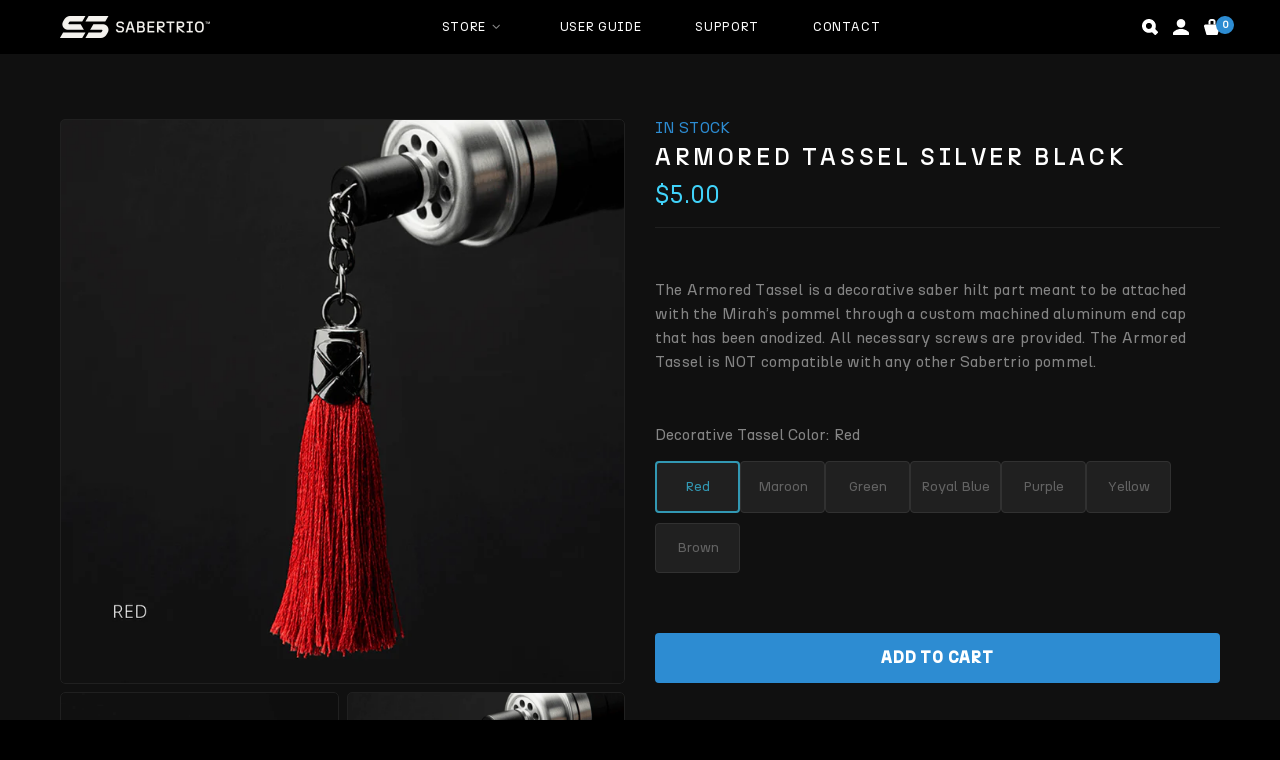

--- FILE ---
content_type: text/html; charset=utf-8
request_url: https://sabertrio.com/products/armored-tassel-silver-black
body_size: 82945
content:
<!doctype html><html class="no-js supports-no-cookies" lang="en"><head>
    <script>
document.addEventListener("DOMContentLoaded", function() {
	const isMobile = window.innerWidth <= 720;
	const isTablet = window.innerWidth > 720 && window.innerWidth <= 1060;
	let saberPreloadQueue = [];
	
	
	saberPreloadQueue = [{name: "Solarien (desktop)",images: ["//sabertrio.com/cdn/shop/files/Brushed-Silver-Black-tiny.png?v=8184232108482526334","//sabertrio.com/cdn/shop/files/arclyteSBwithbladefront.png?v=15014097415734231779","//sabertrio.com/cdn/shop/files/1_ArclyteSBfullbody_f_3f1d9491-1ff6-47a7-abae-6a19279aaca0.png?v=9058988628282262646","//sabertrio.com/cdn/shop/files/2_ArclyteSBfullbody_b_f4940377-bf25-4bd4-bf6c-7a2c1bb8c31c.png?v=13071297035329777621","//sabertrio.com/cdn/shop/files/3_ArclyteSBcloseupswitchup_e09f238f-e510-458c-9fa0-eeebaf407de6.png?v=6487679223658567218","//sabertrio.com/cdn/shop/files/4_ArclyteSBcloseupswitch_9d9874c4-6f60-4e4a-bbed-4c40127a2558.png?v=5459123844744935424","//sabertrio.com/cdn/shop/files/5_ArclyteSBcloseuppommel_a0dbafac-0e2e-484f-ab2b-ae5fa8ff8935.png?v=16036153323841309863"]
	}, ] 
	function preloadSaber(index) {
		if (index >= saberPreloadQueue.length) {
			console.log("✅ All images preloaded.");
			return;
		}
		const saber = saberPreloadQueue[index];
		console.log(`▶️ Starting preload for: ${saber.name}`);
		let loadedCount = 0;
		saber.images.forEach(src => {
			const img = new Image();
			img.onload = function() {
				console.log(`   ✅ Loaded: ${src}`);
				checkProgress();
			};
			img.onerror = function() {
				console.warn(`   ⚠️ Failed to load: ${src}`);
				checkProgress();
			};
			img.src = src;
		});
		function checkProgress() {
			loadedCount++;
			if (loadedCount === saber.images.length) {
				console.log(`✔️ Finished preloading ${saber.name}`);
				preloadSaber(index + 1);
			}
		}
	}
	window.addEventListener("load", function() {
		console.log("Page loaded. Beginning staggered preloading...");
		preloadSaber(0);
	});
});
</script>

    
    
    <style>
      
        #smile-ui-container {
        display: none;
      }
      
    </style>
    <script src="https://analytics.ahrefs.com/analytics.js" data-key="JmfjgL5DnqBetWmF0tLiOg" async></script>
    
    <script>
      "Shoppad.apps.infiniteoptions".split(".").reduce(function(o, x) { if (!o[x]) {o[x] ={};} return o[x] }, window);
      window.Shoppad.apps.infiniteoptions.beforeReady = function(subscribe) {
           subscribe('appLoad', function(event) {
                Shoppad.$( '.spb-tooltip' ).each(function() {
                     Shoppad.$( this ).removeAttr('title');
                });
           });
      };
    </script>
    <script src="//d1liekpayvooaz.cloudfront.net/apps/customizery/customizery.js?shop=sabertrio.myshopify.com"></script>
    <script>
      if (window.location.pathname === "/collections/all") {
        window.location.href = "/"; 
      }
    </script>
    
    
    <script>(function(w,d,s,l,i){w[l]=w[l]||[];w[l].push({'gtm.start':
      new Date().getTime(),event:'gtm.js'});var f=d.getElementsByTagName(s)[0],
      j=d.createElement(s),dl=l!='dataLayer'?'&l='+l:'';j.async=true;j.src=
      'https://www.googletagmanager.com/gtm.js?id='+i+dl;f.parentNode.insertBefore(j,f);
      })(window,document,'script','dataLayer','GTM-K27JTXQ');
    </script>
    
    

<script type='text/javascript'>

window.dataLayer = window.dataLayer || [];
dataLayer.push({ ecommerce: null });
dataLayer.push({
  event: 'view_item',
  ecommerce: {
      currency:'USD', 
      value:5.00,
      items: [
       {
        id: 'shopify__6612835860646',
        item_name:"Armored Tassel Silver Black",
        currency:'USD', 
        item_id: 'S3-TASSEL-SB-A.RED',
        price:"5.00",
        item_category: "Pommel Tassels",
        item_brand: "Sabertrio",
        item_list_name: "Pommel Tassels",
        item_list_id: "Pommel Tassels",
        quantity: 1,
        index: 1
      }
    ]
  }
});

</script>



    <!-- head.liquid -->
<meta charset="utf-8">



































<script>
    if(!window.performance.mark) {
        window.performance.mark = a => a;
    }
    window.performance.mark('theme:DOM:load');window.theme = {};window.page = { default: {} };
</script>
<meta http-equiv="X-UA-Compatible" content="IE=edge">
<meta name="viewport" content="width=device-width, initial-scale=1, shrink-to-fit=no">
<meta name="format-detection" content="telephone=no">
<meta name="theme-color" content=""><link rel="canonical" href="https://sabertrio.com/products/armored-tassel-silver-black"><link rel="shortcut icon" href="//sabertrio.com/cdn/shop/files/S3_Favicon_02_48x48.png?v=1724640510" type="image/png"><title>
        Armored Tassel Silver Black
&ndash; Sabertrio
</title><meta name="description" content="The Armored Tassel is a decorative saber hilt part meant to be attached with the Mirah’s pommel through a custom machined aluminum end cap that has been anodized. All necessary screws are provided. The Armored Tassel is NOT compatible with any other Sabertrio pommel. Lead time We will have this item ready to be shipped"><meta property="og:site_name" content="Sabertrio">
<meta property="og:url" content="https://sabertrio.com/products/armored-tassel-silver-black">
<meta property="og:title" content="Armored Tassel Silver Black">
<meta property="og:type" content="product">
<meta property="og:description" content="The Armored Tassel is a decorative saber hilt part meant to be attached with the Mirah’s pommel through a custom machined aluminum end cap that has been anodized. All necessary screws are provided. The Armored Tassel is NOT compatible with any other Sabertrio pommel. Lead time We will have this item ready to be shipped"><meta property="og:price:amount" content="5.00">
    <meta property="og:price:currency" content="USD"><meta property="og:image" content="http://sabertrio.com/cdn/shop/products/accessorysbarmouredtassel_1200x1200.png?v=1616595674"><meta property="og:image" content="http://sabertrio.com/cdn/shop/products/1_red_2cf2ca6e-802f-43dc-9907-b5630dc323f4_1200x1200.png?v=1710829832"><meta property="og:image" content="http://sabertrio.com/cdn/shop/products/2_maroon_1c1ee595-08b8-4f76-ac48-5fd102084b9b_1200x1200.png?v=1710829837">
<meta property="og:image:secure_url" content="https://sabertrio.com/cdn/shop/products/accessorysbarmouredtassel_1200x1200.png?v=1616595674"><meta property="og:image:secure_url" content="https://sabertrio.com/cdn/shop/products/1_red_2cf2ca6e-802f-43dc-9907-b5630dc323f4_1200x1200.png?v=1710829832"><meta property="og:image:secure_url" content="https://sabertrio.com/cdn/shop/products/2_maroon_1c1ee595-08b8-4f76-ac48-5fd102084b9b_1200x1200.png?v=1710829837"><meta name="twitter:card" content="summary_large_image">
<meta name="twitter:title" content="Armored Tassel Silver Black">
<meta name="twitter:description" content="The Armored Tassel is a decorative saber hilt part meant to be attached with the Mirah’s pommel through a custom machined aluminum end cap that has been anodized. All necessary screws are provided. The Armored Tassel is NOT compatible with any other Sabertrio pommel. Lead time We will have this item ready to be shipped">
<script type="application/ld+json">
    {
      "@context": "https://schema.org",
      "@type": "Organization",
      "url": "https://sabertrio.com/products/armored-tassel-silver-black",
      "logo": "//sabertrio.com/cdn/shop/files/S3_SABERTRIO_horizontal_white_1.png?v=1692173010"
    }
</script>
<script>
  theme.AssetsLoaderSettings = '[base64]';
</script>
<link rel="preconnect" href="https://cdn.shopify.com" crossorigin="">
<script>window.theme.version = {version: '6.5.2', build: 'release 10.02.2024, 01:37:18'};</script>
<!-- Shella Shopify Theme -->
<!-- Version 6.5.2 -->
<!-- https://mpthemes.net/ -->
<!-- Get your license at http://bit.ly/2DOThWb -->
<!-- js-assets-loader --><script>
    (function() {
        window.log = console.log;

        document.documentElement.className = document.documentElement.className.replace('no-js', 'js');const ua = window.navigator.userAgent.toLowerCase();

        window.html = document.getElementsByTagName('html')[0];
        window.ie = (/trident/gi).test(ua) || (/msie/gi).test(ua);
        window.edge = document.documentMode || /edge/.test(ua);
        window.ios = navigator.userAgent.match(/like Mac OS X/i);
        window.safari = /^((?!chrome|android).)*safari/i.test(navigator.userAgent);
        window.moz = typeof InstallTrigger !== 'undefined';
        window.touch = 'ontouchstart' in window || navigator.msMaxTouchPoints;

        const html = window.html;

        if(ios) {
            html.classList.add('is-ios');
        } else if(safari) {
            html.classList.add('is-safari');
        } else if(ie) {
            html.classList.add('is-ie');
        } else if(moz) {
            html.classList.add('is-moz');
        } else if(edge) {
            html.classList.add('is-edge');
        }const breakpoint_main = 1025;
        const breakpoint_main_md = 768;

        theme.loadedCartData = {"note":null,"attributes":{},"original_total_price":0,"total_price":0,"total_discount":0,"total_weight":0.0,"item_count":0,"items":[],"requires_shipping":false,"currency":"USD","items_subtotal_price":0,"cart_level_discount_applications":[],"checkout_charge_amount":0};

        window.theme = Object.assign(window.theme, {
            breakpoints: {
                values: {
                    xs: 0,
                    sm: 541,
                    md: breakpoint_main_md,
                    lg: breakpoint_main,
                    xl: 1260
                },
                main_md: breakpoint_main_md,
                main: breakpoint_main
            },
            strings: {
                general: {
                    popups: {
                        cart: {
                            item_added: "{{ title }} was added to your shopping cart.",
                            limit_is_exceeded: "Maximum product quantity in cart items {{ limit }} added."
                        },
                        wishlist: {
                            count: "({{ count }})"
                        },
                        compare: {
                            count: "({{ count }})"
                        },
                        confirm_transfer_data: {
                            info: "Translation missing: en.general.popups.confirm_transfer_data.info",
                            wishlist_title: "Translation missing: en.general.popups.confirm_transfer_data.wishlist_title",
                            compare_title: "Translation missing: en.general.popups.confirm_transfer_data.compare_title",
                            name_single: "Translation missing: en.general.popups.confirm_transfer_data.name_single",
                            name_plural: "Translation missing: en.general.popups.confirm_transfer_data.name_plural"
                        },
                        search: {
                            empty_html: "Search for \"\u003cspan\u003e{{ result }}\u003c\/span\u003e\""
                        }
                    },
                    search: {
                        no_results_html: "Your search for \"{{ terms }}\" did not yield any results."
                    },
                    form: {
                        default: {
                            error: "Form data was not submitted. Check the correctness of the data and please try again."
                        }
                    }
                },
                layout: {
                    cart: {
                        items_count: {
                            one: "item",
                            other: "items"
                        }
                    }
                },
                homepage: {
                    sorting_collections: {
                        button_more_products: "See all {{ collection }}"
                    }
                },
                addToCart: "{\u0026quot;title\u0026quot;=\u0026gt;\u0026quot;ADD TO CART\u0026quot;, \u0026quot;added\u0026quot;=\u0026gt;\u0026quot;Added\u0026quot;, \u0026quot;sold_out\u0026quot;=\u0026gt;\u0026quot;SOLD OUT\u0026quot;, \u0026quot;pre_order\u0026quot;=\u0026gt;\u0026quot;Pre-Order\u0026quot;, \u0026quot;select_options\u0026quot;=\u0026gt;\u0026quot;Purchase\u0026quot;, \u0026quot;select_options_mobile\u0026quot;=\u0026gt;\u0026quot;Purchase\u0026quot;}",
                soldOut: "Translation missing: en.products.product.sold_out",
                unavailable: "Translation missing: en.products.product.unavailable",
                price_sale_separator: " from",
                unit_price: "Unit price",
                unit_price_separator: "per",
                availability_value_in_stock: "In stock ({{ count }} {{ item }})",
                availability_value_out_stock: "Out of Stock",
                stock_countdown: {
                    title: "Hurry! Only {{ quantity }} Left in Stock!"
                },
                countdown: {
                    years: "YRS",
                    months: "MTH",
                    weeks: "WK",
                    days: "DAYS",
                    hours: "HRS",
                    minutes: "MIN",
                    seconds: "SEC"
                },
                delivery_countdown: {
                    hours: "Hours",
                    minutes: "Minutes",
                    days_of_week: {
                        sunday: "Sunday",
                        monday: "Monday",
                        tuesday: "Tuesday",
                        wednesday: "Wednesday",
                        thursday: "Thursday",
                        friday: "Friday",
                        saturday: "Saturday"
                    }
                },
                header: {
                    cart_count_desktop: "Bag ({{ count }})"
                },
                label: {
                    sale: "-{{ percent }}%"
                },
                cart: {
                    general: {
                        shipping_calculator_data_info: "There is one shipping rate available for {{ data }}.",
                        free_shipping_html: "Spend {{ value }} to Free Shipping",
                        free_shipping_complete: "Free Shipping"
                    }
                },
                
            },
            shopCurrency: "USD",
            moneyFormat: "\u003cspan class='money'\u003e${{amount}}\u003c\/span\u003e",
            
            priceShowSaleSeparator: false,
            cart_free_shipping_value: "50000",
            permanent_domain: "sabertrio.myshopify.com",
            domain: "sabertrio.com",
            host: "sabertrio.com",
            tooltips_enable: false,
            lists_app: {
                url: '',
                iid: ''
            },
            customer: false,
purchase_code: "5fe2937f-fb00-45fa-85c3-b150a4dbd4d1",product: {
                hide_options_without_availability_variants: true,
                variant_auto_select: "enable",    
                show_pickup_available: false,
                gallery_zoom_scale_coef: 2,
                enable_sticky_gallery: true,
                page_layout: "2"
            },routes: {
                root_url: "/",
                collections_url: "\/collections",
                cart_url: "\/cart",
                predictive_search_url: '/search/suggest'
            },
            animations: {
                css: {
                    duration: 0.3
                },
                tooltip: {
                    type: "scale",
                    inertia: true,
                    show_duration: 0.2,
                    hide_duration: 0.1
                },
                sticky_header: {
                    duration: 0.1,
                    opacity: 0.9
                },
                header_tape: {
                    duration: 0
                },
                menu: {
                    duration: 0.4
                },
                dropdown: {
                    duration: 0.3
                },
                accordion: {
                    duration: 0.4
                },
                footbar_product: {
                    duration: 0.4
                },
                tabs: {
                    duration: 0.4,
                    scroll_duration: 0.4
                },
                pagination: {
                    scroll_duration: 1
                },
                backtotop: {
                    scroll_duration: 0.4
                }
            }
        });

        

        window.theme.debounce = function(fn, wait) {
            let t;
            return (...args) => {
                clearTimeout(t);
                t = setTimeout(() => fn.apply(this, args), wait);
            };
        };

        class WindowAnaliz {
            constructor() {
                theme.current = {};
                theme.current.scrollW = 0;
                theme.rtl = html.getAttribute('dir') === 'rtl' ? true : false;
                
                this.checkWindow();
                this.checkBreakpoint();
                window.addEventListener('load', () => {
                    theme.isLoaded = true;
                });
                window.addEventListener('resize', () => {
                    this.checkWindow();
                    this.checkBreakpoint();
                });
                //window.addEventListener('theme.changed.device', () => {
                //    window.location.reload();
                //});
                window.addEventListener('theme.assetsLoader::wasUserAction', () => {
                    window.addEventListener('resize', () => {
                        this.triggerResizeEvents();
                    });
                    window.addEventListener('theme.changed.breakpoint', () => {
                        this.scrollPaddingStyle();
                    });
                });
            }

            triggerResizeEvents() {
                window.dispatchEvent(new Event('theme.resize'));
                if(window.jQueryTheme) {
                    (function($){
                        $window.trigger('theme.resize');
                    })(jQueryTheme);
                }   
            }

            initScrollPaddingStyle() {
                this.scrollExampleElement = document.querySelector('.scroll-offset-example');
                this.scrollPaddingStyle();
            }

            scrollPaddingStyle() {
                if(!this.scrollExampleElement) return;
                
                let scrollOffsetStyleElement = document.querySelector('style.scroll-offset-style');
                
                theme.current.scrollW = this.scrollExampleElement.offsetWidth - this.scrollExampleElement.clientWidth;

                if(theme.current.scrollW > 0) {
                    if(!scrollOffsetStyleElement) {
                        const scrollOffsetStyleHTML = `body.overflow-hidden.offset-scroll{padding-right: ${theme.current.scrollW}px !important;}.fixed-elem.offset-scroll-padding{padding-right: ${theme.current.scrollW }px !important;}.fixed-elem.offset-scroll-margin{margin-right: ${theme.current.scrollW}px !important;}`;
                        const scrollOffsetStyleElement = document.createElement('style');

                        scrollOffsetStyleElement.classList.add('scroll-offset-style');
                        scrollOffsetStyleElement.innerHTML = scrollOffsetStyleHTML;
                        document.head.appendChild(scrollOffsetStyleElement);
                    }
                } else if(scrollOffsetStyleElement) {
                    scrollOffsetStyleElement.remove();
                }
            }

            checkWindow() {
                theme.current.width = window.innerWidth;
                theme.current.height = window.innerHeight;
                theme.current.aspect_ratio = theme.current.height / (theme.current.width - theme.current.scrollW);
                theme.current.height_percent = theme.current.aspect_ratio * 100;
            }

            checkBreakpoint() {
                theme.current.is_mobile = theme.current.width < theme.breakpoints.main;
                theme.current.is_desktop = !theme.current.is_mobile;
                theme.current.is_mobile_md = theme.current.width < theme.breakpoints.main_md;
                theme.current.is_desktop_md = !theme.current.is_mobile_md;
                

                for(let key in theme.breakpoints.values) {
                    if(theme.breakpoints.values[key] > theme.current.width) break;

                    theme.current.bp = key;
                }
                if(this.currentBp && this.currentBp != theme.current.bp) {
                    window.dispatchEvent(new Event('theme.changed.breakpoint'));
                }
                if(theme.current.last_device !== undefined && theme.current.last_device !== theme.current.is_desktop) {
                    window.dispatchEvent(new Event('theme.changed.device'));
                }

                this.currentBp = theme.current.bp;
                theme.current.last_device = theme.current.is_desktop;
            }
        }

        theme.WindowAnaliz = new WindowAnaliz;

        class AssetsLoader {
            constructor() {
                this.paths = {
                    scripts: {
                        /*plugins*/
                        plugin_slick: '//sabertrio.com/cdn/shop/t/21/assets/plugin.slick.js?v=20316791845777504071715751476',
                        plugin_instafeed: '//sabertrio.com/cdn/shop/t/21/assets/plugin.instafeed.js?v=3815592408188010761715751476',
                        plugin_revolution_slider: '//sabertrio.com/cdn/shop/t/21/assets/plugin.revolution-slider.js?v=11297386225160907281715751476',
                        plugin_shipping_rates_calculation: '//sabertrio.com/cdn/shop/t/21/assets/plugin.shipping-rates-calculation.js?v=100817455991728025511715751476',
                        /*shopify*/
                        shopify_common: '//sabertrio.com/cdn/shopifycloud/storefront/assets/themes_support/shopify_common-5f594365.js',
                        currency_rates: '//cdn.shopify.com/s/javascripts/currencies.js',
                        currency: '//sabertrio.com/cdn/shop/t/21/assets/module.currency.js?v=135323464677074706601715751476',
                        handlebars: '//cdnjs.cloudflare.com/ajax/libs/handlebars.js/4.0.10/handlebars.min.js',
                        countries: '/services/javascripts/countries.js',
                        qrcode: '//sabertrio.com/cdn/shopifycloud/storefront/assets/themes_support/vendor/qrcode-3f2b403b.js',
                        /*global*/
                        theme: '//sabertrio.com/cdn/shop/t/21/assets/theme.js?v=72776147258487963081761889243',
                        theme_pt2: '//sabertrio.com/cdn/shop/t/21/assets/theme-pt2.js?v=174999671621068185561715751477',
                        /*modules*/
                        tooltip: '//sabertrio.com/cdn/shop/t/21/assets/module.tooltip.js?v=178453357639750643961715751476',
                        product_page: '//sabertrio.com/cdn/shop/t/21/assets/module.product-page.js?v=134665431342063784491715751476',
                        sticky_sidebar: '//sabertrio.com/cdn/shop/t/21/assets/module.sticky-sidebar.js?v=139951810672614920761715751476',
                        masonry: '//sabertrio.com/cdn/shop/t/21/assets/module.masonry.js?v=40684217788793854421715751476',
                        notifications: '//sabertrio.com/cdn/shop/t/21/assets/module.notifications.js?v=143310546160870795031715751476',
                        parallax: '//sabertrio.com/cdn/shop/t/21/assets/module.parallax.js?v=91941524912941156981715751476',
                        popup_subscription: '//sabertrio.com/cdn/shop/t/21/assets/module.popup-subscription.js?v=150773029114349718421715751476',
                        popup_send_confirmation: '//sabertrio.com/cdn/shop/t/21/assets/module.popup-subscription-confirmation.js?v=23449646058083779081715751476',
                        popup_age_confirmation: '//sabertrio.com/cdn/shop/t/21/assets/module.popup-age-confirmation.js?v=89882771720211531731715751476',
                        product_footbar: '//sabertrio.com/cdn/shop/t/21/assets/module.product-footbar.js?v=98662445094094572401715751476',
                        range_of_price: '//sabertrio.com/cdn/shop/t/21/assets/module.range-of-price.js?v=163266616035009976761715751476',
                        pubsub: '//sabertrio.com/cdn/shop/t/21/assets/module.pubsub.js?v=94014225489260622511715751476',
                        recipient_form: '//sabertrio.com/cdn/shop/t/21/assets/module.recipient-form.js?v=94038930928340180011715751476',
                        shipping_rates_calculation: '//sabertrio.com/cdn/shop/t/21/assets/module.shipping-rates-calculation.js?v=113219452998947869611715751476',
                        sticky_header: '//sabertrio.com/cdn/shop/t/21/assets/module.sticky-header.js?v=153846773812576208461734600855',
                        tabs: '//sabertrio.com/cdn/shop/t/21/assets/module.tabs.js?v=125819397396519319201715751476',
                        presentation: '//sabertrio.com/cdn/shop/t/21/assets/module.presentation.js?v=183252687310968498721715751476',
                        particles: '//sabertrio.com/cdn/shop/t/21/assets/module.particles.js?v=110611693484984927381715751476',
                        /*sections*/
                        header: '//sabertrio.com/cdn/shop/t/21/assets/section.header.js?v=98726024570555615751715751477',
                        collections: '//sabertrio.com/cdn/shop/t/21/assets/section.collection-filters-form.js?v=70864375186967250731715751477',
                        article_page: '//sabertrio.com/cdn/shop/t/21/assets/section.article-page.js?v=47073754701263752821715751477',
                        carousel_articles: '//sabertrio.com/cdn/shop/t/21/assets/section.carousel-articles.js?v=653485215721462801715751477',
                        carousel_brands: '//sabertrio.com/cdn/shop/t/21/assets/section.carousel-brands.js?v=48924526553513717141715751477',
                        carousel_products: '//sabertrio.com/cdn/shop/t/21/assets/section.carousel-products.js?v=89383723899780140941715751477',
                        carousel_reviews: '//sabertrio.com/cdn/shop/t/21/assets/section.carousel-reviews.js?v=42925983738693164961715751477',
                        gallery: '//sabertrio.com/cdn/shop/t/21/assets/section.gallery.js?v=112160564754835692061715751477',
                        builder: '//sabertrio.com/cdn/shop/t/21/assets/section.builder.js?v=2003978704440173221715751477',
                        builder_2021: '//sabertrio.com/cdn/shop/t/21/assets/section.builder-2021.js?v=107756687897370582881715751477',
                        lookbook: '//sabertrio.com/cdn/shop/t/21/assets/section.lookbook.js?v=50021174525118087281715751477',
                        slider_revolution: '//sabertrio.com/cdn/shop/t/21/assets/section.slider-revolution.js?v=138404044913965339181715751477',
                        sorting_collections: '//sabertrio.com/cdn/shop/t/21/assets/section.sorting-collections.js?v=28025075435402965091715751477',
                        brands: '//sabertrio.com/cdn/shop/t/21/assets/section.brands.js?v=163062217742058845641715751477',
                        footer: '//sabertrio.com/cdn/shop/t/21/assets/section.footer.js?v=75244284440493806261715751477',
                        ticker: '//sabertrio.com/cdn/shop/t/21/assets/section.ticker.js?v=14074666540630772921715751477',
                        /*templates*/
                        customers_addresses: '//sabertrio.com/cdn/shop/t/21/assets/template.customers-addresses.js?v=48211460086976449171715751477',
                        customers_login: '//sabertrio.com/cdn/shop/t/21/assets/template.customers-login.js?v=175024818676097740531715751477',
                        giftcard: '//sabertrio.com/cdn/shop/t/21/assets/template.giftcard.js?v=21858572330320844461715751477',
                        /*custom*/
                        custom: '//sabertrio.com/cdn/shop/t/21/assets/custom.js?v=111603181540343972631732243490'
                    },
                    styles: {
                        /*plugins*/
                        plugin_tippy: '//sabertrio.com/cdn/shop/t/21/assets/plugin.tippy.css?v=165624266709964226061715751476',
                        plugin_fotorama: '//sabertrio.com/cdn/shop/t/21/assets/plugin.fotorama.css?v=55641136495550059231715751476',
                        plugin_ion_range_slider: '//sabertrio.com/cdn/shop/t/21/assets/plugin.ion-range-slider.css?v=37174351476813760101715751476',
                        plugin_revolution: '//sabertrio.com/cdn/shop/t/21/assets/plugin.revolution.css?v=56277297267595991351715751476',
                        plugin_slick: '//sabertrio.com/cdn/shop/t/21/assets/plugin.slick.css?v=100431963982089937591715751476',
                        /*shopify*/
                        /*global*/
                        theme: '//sabertrio.com/cdn/shop/t/21/assets/theme.css?v=67351',
                        theme_m: '//sabertrio.com/cdn/shop/t/21/assets/theme-m.css?v=86860195202741456051768978865',
                        theme_d: '//sabertrio.com/cdn/shop/t/21/assets/theme-d.css?v=27647297096353696411767862958',
                        
theme_home_16: '//sabertrio.com/cdn/shop/t/21/assets/theme-home-16.css?v=14019763325842661961715751477',
                        
theme_home_18: '//sabertrio.com/cdn/shop/t/21/assets/theme-home-18.css?v=90565809543576451921715751477',
                        
theme_skin_1: '//sabertrio.com/cdn/shop/t/21/assets/theme-skin-1.css?v=116020219512512359171715751477',
                        
theme_skin_2: '//sabertrio.com/cdn/shop/t/21/assets/theme-skin-2.css?v=95550011312163712521715751477',
                        
theme_skin_3: '//sabertrio.com/cdn/shop/t/21/assets/theme-skin-3.css?v=154995094702760714981715751477',
                        
theme_skin_4: '//sabertrio.com/cdn/shop/t/21/assets/theme-skin-4.css?v=51405379690910383771715751477',
                        
theme_skin_5: '//sabertrio.com/cdn/shop/t/21/assets/theme-skin-5.css?v=123547883741742312421715751477',
                        
theme_skin_6: '//sabertrio.com/cdn/shop/t/21/assets/theme-skin-6.css?v=179254090862693114391715751477',
                        
theme_skin_7: '//sabertrio.com/cdn/shop/t/21/assets/theme-skin-7.css?v=102070749130004864381715751477',
                        
theme_skin_8: '//sabertrio.com/cdn/shop/t/21/assets/theme-skin-8.css?v=181914125313335164761715751477',
                        
theme_skin_9: '//sabertrio.com/cdn/shop/t/21/assets/theme-skin-9.css?v=51302265838674659641715751477',
                        
theme_skin_10: '//sabertrio.com/cdn/shop/t/21/assets/theme-skin-10.css?v=115348085773082212951715751477',
                        
theme_skin_11: '//sabertrio.com/cdn/shop/t/21/assets/theme-skin-11.css?v=95550011312163712521715751477',
                        
theme_skin_12: '//sabertrio.com/cdn/shop/t/21/assets/theme-skin-12.css?v=23874423527171773871715751477',
                        
theme_skin_13: '//sabertrio.com/cdn/shop/t/21/assets/theme-skin-13.css?v=94701436982198498441731462825',
                        
theme_skin_14: '//sabertrio.com/cdn/shop/t/21/assets/theme-skin-14.css?v=121448334888411632881767862881',
                        
theme_skin_15: '//sabertrio.com/cdn/shop/t/21/assets/theme-skin-15.css?v=126359282962652673781715751477',
                        
theme_skin_16: '//sabertrio.com/cdn/shop/t/21/assets/theme-skin-16.css?v=176883094602489346321715751477',
                        
theme_skin_17: '//sabertrio.com/cdn/shop/t/21/assets/theme-skin-17.css?v=77649546382119917801715751477',
                        
theme_skin_18: '//sabertrio.com/cdn/shop/t/21/assets/theme-skin-18.css?v=33250789060525206411715751477',
                        
                        presentation: '//sabertrio.com/cdn/shop/t/21/assets/presentation.css?v=72316751709984543741715751476',
                        custom: '//sabertrio.com/cdn/shop/t/21/assets/custom.css?v=1209007552380922901765782340'
                    }
                };

                this.settings = {
                    scripts: {
                        sticky_sidebar: {
                            media: 'desktop-md'
                        },
                        tooltip: {
                            media: 'desktop'
                        }
                    },
                    styles: {
                        theme_m: {
                            loadedClass: 'css-theme-loaded font-base-loaded'
                        },
                        theme_d: {
                            loadedClass: 'css-theme-loaded font-base-loaded'
                        },
                        font_base: {
                            loadedClass: 'font-base-loaded'
                        },
                        /*
                        theme: {
                            loadedClass: 'css-theme-loaded'
                        },
                        */
                        presentation: {
                            loadedClass: 'css-presentation-loaded'
                        }
                    }
                };

                this.callbacks = {};

                this.requirementList = {
                    scripts: [],
                    styles: []
                };
                this.statuses = {
                    scripts: {},
                    styles: {}
                };
                this.progress = {};

                document.addEventListener('DOMContentLoaded', () => {
                    this.DOMContentLoaded = true;
                    window.dispatchEvent(new Event('theme.assetsLoader::theme.DOMContentLoaded'));
                    if(!this.wasUserAction) this.anticipateUserEvent();
                });

                const userActionList = ['mousemove', 'keydown', 'mousedown', 'mousewheel', 'touchstart'];
                const checkUserAction = event => {
                    this.wasUserAction = true;
                    html.classList.add('css-full-loaded');
                    window.dispatchEvent(new Event('theme.assetsLoader::wasUserAction'));
                    userActionList.forEach(event => document.removeEventListener(event, checkUserAction));
                };

                if(window.ios) this.wasUserAction = true;

                userActionList.forEach(event => document.addEventListener(event, checkUserAction));
                document.fonts.ready.then(e => {
                    this.onLoadedTag('styles', 'font_base');
                });
                /*
                window.addEventListener('load', () => {
                    this.onLoadedTag('styles', 'font_base');
                });
                */
                window.addEventListener('theme.resize', this.onResize);
            }

            anticipateUserEvent() {
                /*
                const optionButtons = document.querySelectorAll('.js-product-options [data-js-option-value]');

                optionButtons.forEach(element => {
                    const onEvent = e => {
                        if(this.getDeepProperty(this.progress, ['scripts', 'theme_pt2']) !== 'finished') {
                            const buttonsWrapper = element.closest('.js-product-options');
                            window.addEventListener('theme.assetsLoader::loaded:scripts:vendor', () => {
                                theme.Preloader.unset(buttonsWrapper);
                            });
                            theme.Preloader.set(buttonsWrapper, {
                                fixed: true
                            });
                        }
                        
                        element.removeEventListener('click', onEvent);
                    };

                    element.addEventListener('click', onEvent);
                });
                */}

            onResize() {
                document.querySelectorAll(`[rel="preload"][as="style"][data-media="${theme.current.is_desktop ? 'desktop' : 'mobile'}"]`)
                    .forEach(element => element.dispatchEvent(new Event('load')));
                document.querySelectorAll('[rel="preload"][as="script"][data-media]')
                    .forEach(element => {
                        const dataMedia = element.dataset.media;

                        if((dataMedia === 'desktop' && window.innerWidth >= theme.breakpoints.main) || (dataMedia === 'desktop-md' && window.innerWidth >= theme.breakpoints.main_md)) {
                            element.dispatchEvent(new Event('load'));
                            element.removeAttribute('rel');
                        }
                    });
            }

            require(namespace, name) {
                if(window.ie || this.requirementList[namespace].indexOf(name) !== -1 || !this.upload) {
                    return;
                }

                this.requirementList[namespace].push(name);
                this.startQueue(namespace);
            }

            loadManually(requires, callback) {
                if(!this.upload || !this.loadManuallyOn) {
                    callback();
                    return;
                }
                if(callback) this.waitFullGroupLoad(requires, callback);
                
                requires.forEach(requireArr => {
                    const [namespace, name] = requireArr;

                    this.require(namespace, name);
                });
            }

            waitFullGroupLoad(requires, callback) {
                const onSomeLoaded = () => {
                    let isFullGroupLoaded = true;

                    requires.forEach(requireArr => {
                        const [namespace, name] = requireArr;
                        
                        if(this.getDeepProperty(this.settings, [namespace, name, 'media']) !== undefined && !this.isActiveMedia(namespace, name)) {
                            return;
                        } else if(this.getDeepProperty(this.progress, [namespace, name]) !== 'finished') {
                            isFullGroupLoaded = false;
                            return false;
                        }
                    });

                    if(isFullGroupLoaded) {
                        window.removeEventListener('theme.assetsLoader::loaded', onSomeLoaded);
                        callback();
                    }

                    return isFullGroupLoaded;
                };

                if(!onSomeLoaded()) window.addEventListener('theme.assetsLoader::loaded', onSomeLoaded);
            }

            isActiveMedia(namespace, name) {
                const media = this.getDeepProperty(this.settings, [namespace, name, 'media']);

                if((media === 'desktop' && window.innerWidth >= theme.breakpoints.main) || (media === 'desktop-md' && window.innerWidth >= theme.breakpoints.main_md)) {
                    return true;
                } else {
                    return false;
                }
            }

            startQueue(namespace) {
                if(this.statuses[namespace].progress) {
                    this.statuses[namespace].needLoading = true;
                    return;
                }

                this.statuses[namespace].progress = true;

                const queue = [];

                this.requirementList[namespace].forEach(name => {
                    if(!this.getDeepProperty(this.progress, [namespace, name])) queue.push(name);
                });
                queue.forEach(name => {
                    this.onLoadTag(namespace, name);
                    this.loadTag(namespace, name);
                });
                this.statuses[namespace].progress = false;

                if(this.statuses[namespace].needLoading) {
                    this.statuses[namespace].needLoading = false;
                    this.startQueue(namespace);
                }
            }

            loadTag(namespace, name, callback) {
                const tag = this[namespace === 'scripts' ? 'buildScriptTag' : 'buildStyleTag'](namespace, name, () => {
                    this.onLoadedTag(namespace, name, callback);
                });
                document.head.insertBefore(tag, document.head.childNodes[document.head.childNodes.length - 1].nextSibling);
            }

            buildScriptTag(namespace, name, onload) {
                const settingsMedia = this.getDeepProperty(this.settings.scripts, [name, 'media']);

                if((settingsMedia === 'desktop' && window.innerWidth < theme.breakpoints.main) || (settingsMedia === 'desktop-md' && window.innerWidth < theme.breakpoints.main_md)) {
                    const link = document.createElement('link');

                    link.onload = () => this.onLoadScriptLinkPreload(name, onload);
                    link.rel = 'preload';
                    link.as = 'script';
                    link.media = settingsMedia === 'desktop' ? `(min-width: ${theme.breakpoints.main}px)` : 
                        settingsMedia === 'desktop-md' ? `(min-width: ${theme.breakpoints.main_md}px)` : `(max-width: ${theme.breakpoints.main - 1}px)`;
                    link.dataset.media = settingsMedia;
                    link.href = this.paths.scripts[name];

                    return link;
                } else {
                    window.performance.mark(`theme:${namespace}:${name}:load`);
                    /*console.debug('start:', namespace, name);*/

                    const script = document.createElement('script');

                    script.onload = onload;
                    script.async = this.asyncStatus !== undefined ? this.asyncStatus : true;
                    script.src = this.paths.scripts[name];

                    return script;
                }
            }

            onLoadScriptLinkPreload(name, callback) {
                this.loadTag('scripts', name, callback);
            }

            buildStyleTag(namespace, name, onload) {
                window.performance.mark(`theme:${namespace}:${name}:load`);
                /*console.debug('start:', namespace, name);*/
                
                const link = document.createElement('link');
                
                link.onload = () => this.onLoadStyleLinkPreload(link, name);
                link.rel = 'preload';
                link.as = 'style';
                link.href = this.paths.styles[name];

                return link;
            }

            onLoadStyleLinkPreload(tag, name, callback) {
                tag.onload = null;
                tag.onload = this.onLoadedTag('styles', name, callback);
                tag.rel='stylesheet';
            }

            onLoadTag(namespace, name) {
                this.setDeepProperty(this.progress, [namespace, name], 'process');
            }

            onLoadedTag(namespace, name, callback) {
                this.setDeepProperty(this.progress, [namespace, name], 'finished');
                window.dispatchEvent(new Event('theme.assetsLoader::loaded'), {namespace, name});
                window.dispatchEvent(new Event(`theme.assetsLoader::loaded:${namespace}:${name}`));
                window.performance.mark(`theme:${namespace}:${name}:loaded`);
                /*console.debug('loaded:', namespace, name);*/
                
                const loadedClass = this.getDeepProperty(this.settings, [namespace, name, 'loadedClass']);
                const itemCallbacks = this.getDeepProperty(this.callbacks, [namespace, name]);

                if(loadedClass) loadedClass.split(' ').forEach(className => html.classList.add(className));
                if(itemCallbacks) itemCallbacks.call(this);
                if(callback) callback();
            }

            setDeepProperty(startObj, complexityArray, value) {
                complexityArray.forEach((prop, i) => {
                    if(i < complexityArray.length - 1) {
                         if(!startObj[prop]) startObj[prop] = {};

                         startObj = startObj[prop];
                    } else {
                        startObj[prop] = value;
                    }
                });

                return value;
            }

            getDeepProperty(startObj, complexityArray) {
                let newLevelValue;

                complexityArray.forEach((prop, i) => {
                    if(startObj[prop]) {
                        if(i < complexityArray.length - 1) {
                            startObj = startObj[prop];
                        } else {
                            newLevelValue = startObj[prop];
                        }
                    } else {
                        return false;
                    }
                });

                return newLevelValue;
            }

            loadInlineStyles() {
                const templates = document.body.querySelectorAll('template.js-loader-inline-style');

                for(let template of templates) {
                    
                    if(!document.querySelectorAll(`style.js-loader-inline-style[data-key="${template.dataset.key}"]`).length) {
                        let templateStyle = template.content.cloneNode(true).querySelector('style');
                        let templateStyleInnerHTML = templateStyle.innerHTML;

                        let style = document.createElement('style');

                        for(let key in templateStyle.dataset) {
                            style.dataset[key] = templateStyle.dataset[key];
                        }

                        if(templateStyle.media) style.media = templateStyle.media;
                        if(templateStyle.classList) style.classList = templateStyle.classList;

                        style.classList.add('js-loader-inline-style');
                        style.innerHTML = templateStyleInnerHTML;
    
                        style.dataset.key = template.dataset.key;
                        /*document.head.insertBefore(style, document.head.childNodes[document.head.childNodes.length - 1].nextSibling);*/
                        template.parentNode.insertBefore(style, template);
                    }

                    template.remove();
                }
            }

            onPageLoaded(callback, requires, useLoadManuallyMethod) {
                const DOMContentLoadedCallback = () => {
                    if(requires) {
                        const requiresArray = [];
                        
                        for(let i = 0; i < requires.length; i++) {
                            requiresArray.push([ 'scripts', requires[i] ]);
                        }
                        
                        this[useLoadManuallyMethod ? 'loadManually' : 'waitFullGroupLoad'](requiresArray, function() {
                            setTimeout(() => {
                                callback();
                            }, 0);
                        });
                    } else {
                        callback();
                    }
                };

                this.DOMContentLoaded ? DOMContentLoadedCallback() : document.addEventListener('DOMContentLoaded', DOMContentLoadedCallback);
            }

            onUserAction(callback, requires) {
                const wasUserActionCallback = () => {
                    this.onPageLoaded(callback, requires, true);
                };

                this.wasUserAction ? wasUserActionCallback() : window.addEventListener('theme.assetsLoader::wasUserAction', wasUserActionCallback);
            }

            onScrollOrUserAction(section, callback, requires) {
                let isCallbackCalled = false;
                const isVisible = force => {
                    if(force || (section.getBoundingClientRect().bottom > -200 && section.getBoundingClientRect().top < window.innerHeight + 200)) {
                        window.removeEventListener('mutation', isVisible);
                        if(isCallbackCalled) return;
                        isCallbackCalled = true;
                        this.onPageLoaded(callback, requires, true);
                        return true;
                    }

                    return false;
                };

                if(!isVisible()) window.addEventListener('mutation', isVisible);

                this.onUserAction(() => {
                    isVisible(true);
                }, requires);
            }
        }

        theme.AssetsLoader = new AssetsLoader;

        theme.AssetsLoaderSettings = decodeURIComponent(atob(theme.AssetsLoaderSettings).split('').map(c => {
            return '%' + ('00' + c.charCodeAt(0).toString(16)).slice(-2);
        }).join(''));
        
        class LazyImage {
            constructor() {
                theme.AssetsLoader.onPageLoaded(() => {
                    if(this.api) return;

                    this.checkInlineBg();

                    window.addEventListener('mutation', () => {
                        document.querySelectorAll('.lazyload:not([data-bg]):not(.preloaded):not([data-ll-status])').forEach(element => {
                            this.inlineCheck(element, element.dataset.bg ? 'bg' : null);
                        });
                    });
                });
                window.addEventListener('slider-initialized', e => {
                    e.detail.slider.querySelectorAll('.lazyload:not([data-bg]):not(.preloaded):not([data-ll-status])').forEach(element => {
                        this.inlineCheck(element, element.dataset.bg ? 'bg' : null);
                    });
                });
                theme.AssetsLoader.onPageLoaded(() => {
                    this.checkFullscreenElements();
                });
            }

            buildSrcset(element, url, type) {
                if(type === 'bg') {
                    let width = element.getBoundingClientRect().width;
        
                    if(element.dataset.scale) width *= element.dataset.scale;

                    return width > 0 ? url.replace('{width}', Math.ceil(width)) : element.dataset.bg;
                } else {
                    const parent = element.parentNode;
                    const parentParams = parent.getBoundingClientRect();
                    const height = parentParams.height;
                    const aspectRatioOriginal = element.dataset.aspectRatioOriginal;
                    let width = parentParams.width;
                    let dataSrcset = element.dataset.srcset;

                    if(!dataSrcset) dataSrcset = element.dataset.src;
                    if(aspectRatioOriginal) {
                        const stretchSize = element.dataset.stretchSize;
                        const parentAspectRatio = element.dataset.aspectRatio;

                        if(stretchSize === 'cover') {
                            if(Math.ceil(width / aspectRatioOriginal) < Math.ceil(width / parentAspectRatio)) {
                                width = height * aspectRatioOriginal;
                            } else {
                                width = Math.ceil(Math.max(width, height * parentAspectRatio));
                            }
                        } else if(stretchSize === 'stretch-by-height') {
                            if(Math.ceil(width / aspectRatioOriginal) !== Math.ceil(width / parentAspectRatio)) {
                                width = height * aspectRatioOriginal;
                            }
                        } else if(stretchSize === 'contain') {
                            if(Math.ceil(width / aspectRatioOriginal) > Math.ceil(width / parentAspectRatio)) {
                                width = Math.max(width, height * aspectRatioOriginal);
                            }
                        }
                    }

                    if(window.innerWidth >= theme.breakpoints.main && element.dataset.scalePerspective) {
                        width *= element.dataset.scalePerspective;
                    }
                    if(element.dataset.scale) width *= element.dataset.scale;
                    if(window.devicePixelRatio) width *= window.devicePixelRatio;

                    return width > 0 && url && url.indexOf('{width}') !== -1 ? url.replace('{width}', Math.min(Math.ceil(width), 3840)) : dataSrcset;
                }
            }

            enter(element, loadManually) {
                const srcset = element.getAttribute('srcset');
                const dataMaster = element.dataset.master;
                const dataBg = element.dataset.bg;
                const url = dataBg ? (dataMaster || dataBg) : (dataMaster || element.dataset.srcset);
                const newSrcset = theme.LazyImage.buildSrcset(element, url, (dataBg ? 'bg' : 'srcset'));
                
                if(srcset && srcset === newSrcset) return;
                if(dataBg) {
                    element.style.backgroundImage = newSrcset;
                } else {
                    if(loadManually) {
                        element.dataset.srcset = newSrcset;
                        element.setAttribute('srcset', newSrcset);
                    } else {
                        element.dataset.srcset = newSrcset;
                    }
                }
            }

            onLoadedEvents(element) {
                element.dispatchEvent(new Event('lazyloaded'));
                window.dispatchEvent(new Event('lazyloaded'));
            }

            onLoadInlineCallback(element) {
                element.classList.add('loaded');
                element.classList.add('entered');
                element.dataset.llStatus = 'loaded';
                setTimeout(() => element.classList.add('lazyload'), 1000);
            }

            inlineCheck(element, type) {
                if((element.getBoundingClientRect().width > 5 || element.getBoundingClientRect().bottom > -20) && element.getBoundingClientRect().top < window.innerHeight + 20 && element.offsetWidth > 0 && element.offsetHeight > 0 && !element.closest('.slick-slide:not(.slick-active)')) {
                    element.classList.add('preloaded');
                    element.classList.remove('lazyload');
                    if(type === 'bg') {
                        element.style.backgroundImage = `url('${this.buildSrcset(element, element.dataset.master, type)}')`;
                        this.onLoadInlineCallback(element);
                    } else {
                        element.onload = () => {
                            this.onLoadInlineCallback(element);
                            this.onload = null;
                        };
                        element.setAttribute('srcset', this.buildSrcset(element, element.dataset.master));
                    }
                }
            }

            checkInlineBg() {
                document.querySelectorAll('.lazyload[data-bg]:not(.preloaded):not([data-ll-status])').forEach(element => {
                    this.inlineCheck(element, 'bg');
                });
            }

            update(element) {
                if(!element && this.api) {
                    this.api.update();
                    return;
                }
                if(element && !element.classList.contains('entered') && !element.dataset.llStatus) {
                    const onElementLoad = () => {
                        element.removeEventListener('load', onElementLoad);
                        element.classList.add('loaded');
                        element.dataset.llStatus = 'loaded';
                        this.onLoadedEvents(element);
                    };

                    element.addEventListener('load', onElementLoad);
                    element.classList.add('entered');
                    this.enter(element, true);
                }
            }

            checkFullscreenElements() {
                const fullscreenElements = document.querySelectorAll('.lazyload-fullscreen');
                const fullscreenHeaderElements = document.querySelectorAll('.lazyload-fullscreen-header');

                if(fullscreenElements.length) {
                    const updateFullscreenSlick = () => {
                        fullscreenElements.forEach(element => {
                            var slick = element.closest('.slick-initialized');
            
                            if(slick) slick.slick('setPosition');
                        });
                    };
                    const setFullscreenSize = () => {
                        fullscreenElements.forEach(element => {
                            element.style.paddingTop = this.fullscreenElementCalculate() + '%';
                            element.classList.remove('invisible');
                        });
                        updateFullscreenSlick();
                    };

                    setFullscreenSize();
                    window.addEventListener('theme.resize', setFullscreenSize);
                }
                if(fullscreenHeaderElements.length) {
                    const setFullscreenHeaderSize = () => {
                        fullscreenHeaderElements.forEach(element => {
                            element.style.paddingTop = this.fullscreenElementCalculate(true) + '%';
                            element.classList.remove('invisible');
                        });

                        if(fullscreenElements.length) updateFullscreenSlick();
                    };

                    setFullscreenHeaderSize();
                    window.addEventListener('theme.resize', setFullscreenHeaderSize);
                    window.addEventListener('fullscreenimage.update', setFullscreenHeaderSize);
                }
            }
            
            fullscreenElementCalculate(excludingHeader) {
                if(excludingHeader) {
                    const header = document.querySelector('header-section');
                    const headerOffsetTop = header ? header.getBoundingClientRect().height : 0;
                    
                    return (theme.current.height - headerOffsetTop) / (theme.current.width - theme.current.scrollW) * 100;
                } else {
                    return theme.current.height / (theme.current.width - theme.current.scrollW) * 100;
                }
            }
        }

        theme.LazyImage = new LazyImage;

        theme.AssetsLoader.onPageLoaded(() => {
            if(this.wasUserAction) return;

            const observer = new MutationObserver(() => window.dispatchEvent(new Event('mutation')));

            observer.observe(document.body, { attributes: true, subtree: true });
            theme.AssetsLoader.onUserAction(() => observer.disconnect());
        });

        theme.AssetsLoaderSettings = theme.AssetsLoaderSettings.replace(/b/g, '@b@').replace(/a/g, 'b').replace(/@b@/g, 'a');
    })();
</script>



































<style>
    /* css-inlight-style-start-type */
*,
::after,
::before {
  box-sizing: border-box
}

html {
  /*font-family: sans-serif;
  line-height: 1.15;*/
  -webkit-text-size-adjust: 100%;
  -ms-text-size-adjust: 100%;
  -ms-overflow-style: scrollbar;
  -webkit-tap-highlight-color: transparent
}

@-ms-viewport {
  width: device-width
}

article,
aside,
figcaption,
figure,
footer,
header,
hgroup,
main,
nav,
section {
  display: block
}

/*body {
  margin: 0;
  text-align: left
}*/

[tabindex="-1"]:focus {
  outline: 0 !important
}

hr {
  box-sizing: content-box;
  height: 0;
  overflow: visible
}

/*h1,
h2,
h3,
h4,
h5,
h6 {
  margin-top: 0
}*/

p {
  margin-top: 0
}

abbr[data-original-title],
abbr[title] {
  text-decoration: underline;
  text-decoration: underline dotted;
  cursor: help;
  border-bottom: 0
}

address {
  margin-bottom: 1rem;
  font-style: normal;
  line-height: inherit
}

dl,
ol,
ul {
  margin-top: 0
}

ol ol,
ol ul,
ul ol,
ul ul {
  margin-bottom: 0
}

dt {
  font-weight: 700
}

dd {
  margin-bottom: .5rem;
  margin-left: 0
}

blockquote {
  margin: 0 0 1rem
}

dfn {
  font-style: italic
}

b,
strong {
  font-weight: bold
}

small {
  font-size: 80%
}

sub,
sup {
  position: relative;
  font-size: 75%;
  line-height: 0;
  vertical-align: baseline
}

sub {
  bottom: -.25em
}

sup {
  top: -.5em
}

a {
  text-decoration: none;
  background-color: transparent;
  -webkit-text-decoration-skip: objects
}

a:hover {
  text-decoration: underline
}

a:not([href]):not([tabindex]) {
  text-decoration: none
}

a:not([href]):not([tabindex]):focus,
a:not([href]):not([tabindex]):hover {
  text-decoration: none
}

a:not([href]):not([tabindex]):focus {
  outline: 0
}

code,
kbd,
pre,
samp {
  font-family: SFMono-Regular, Menlo, Monaco, Consolas, "Liberation Mono", "Courier New", monospace;
  font-size: 1em
}

pre {
  margin-top: 0;
  margin-bottom: 1rem;
  overflow: auto;
  -ms-overflow-style: scrollbar
}

figure {
  margin: 0 0 1rem
}

img {
  vertical-align: middle;
  border-style: none
}

svg:not(:root) {
  overflow: hidden
}

table {
  border-collapse: collapse
}

caption {
  padding-top: 15px;
  padding-bottom: 15px;
  color: #6c757d;
  text-align: left;
  caption-side: bottom
}

th {
  text-align: inherit
}

label {
  display: inline-block
}

button {
  border-radius: 0
}

button:focus {
  outline: 1px dotted;
  outline: 5px auto -webkit-focus-ring-color
}

button,
input,
optgroup,
select,
textarea {
  margin: 0;
  font-family: inherit;
  font-size: inherit;
  line-height: inherit
}

button,
input {
  overflow: visible
}

button,
select {
  text-transform: none
}

[type=reset],
[type=submit],
button,
html [type=button] {
  -webkit-appearance: button
}

[type=button]::-moz-focus-inner,
[type=reset]::-moz-focus-inner,
[type=submit]::-moz-focus-inner,
button::-moz-focus-inner {
  padding: 0;
  border-style: none
}

input[type=checkbox],
input[type=radio] {
  box-sizing: border-box;
  padding: 0
}

input[type=date],
input[type=datetime-local],
input[type=month],
input[type=time] {
  -webkit-appearance: listbox
}

textarea {
  overflow: auto;
  resize: vertical
}

fieldset {
  min-width: 0;
  padding: 0;
  margin: 0;
  border: 0
}

legend {
  display: block;
  width: 100%;
  max-width: 100%;
  padding: 0;
  margin-bottom: .5rem;
  font-size: 1.5rem;
  line-height: inherit;
  color: inherit;
  white-space: normal
}

progress {
  vertical-align: baseline
}

[type=number]::-webkit-inner-spin-button,
[type=number]::-webkit-outer-spin-button {
  height: auto
}

[type=search] {
  outline-offset: -2px;
  -webkit-appearance: none
}

[type=search]::-webkit-search-cancel-button,
[type=search]::-webkit-search-decoration {
  -webkit-appearance: none
}

::-webkit-file-upload-button {
  font: inherit;
  -webkit-appearance: button
}

output {
  display: inline-block
}

summary {
  display: list-item;
  cursor: pointer
}

template {
  display: none
}

[hidden] {
  display: none !important
}

.container:not(#closeMalaysiaPopupFrameMobile) {
  padding: 0 20px;
}

.container {
  width: 100%;
  margin: 0 auto
}

@media (min-width:1060px) {
  .container {
    padding-right: 15px;
    padding-left: 15px
  }
}

@media (min-width:541px) {
  .container {
    max-width: 540px
  }
}

@media (min-width:721px) {
  .container {
    max-width: 100%
  }
}

@media (min-width:1060px) {
  .container {
    max-width: 980px
  }
}

/*@media (min-width:1260px) {
  .container {
    max-width: 1200px
  }
}*/

.container-fluid {
  width: 100%;
  padding-left: 10px;
  padding-right: 10px;
  margin-right: auto;
  margin-left: auto
}

@media (min-width:1060px) {
  .container-fluid {
    padding-right: 15px;
    padding-left: 15px
  }
}

.row {
  display: flex;
  flex-wrap: wrap;
  margin-left: -10px;
  margin-right: -10px
}

@media (min-width:1060px) {
  .row {
    margin-right: -15px;
    margin-left: -15px
  }
}

.no-gutters {
  margin-right: 0;
  margin-left: 0
}

.no-gutters>.col,
.no-gutters>[class*=col-] {
  padding-right: 0;
  padding-left: 0
}

.col,
.col-1,
.col-10,
.col-11,
.col-12,
.col-2,
.col-3,
.col-4,
.col-5,
.col-6,
.col-7,
.col-8,
.col-9,
.col-auto,
.col-lg,
.col-lg-1,
.col-lg-10,
.col-lg-11,
.col-lg-12,
.col-lg-2,
.col-lg-3,
.col-lg-4,
.col-lg-5,
.col-lg-6,
.col-lg-7,
.col-lg-8,
.col-lg-9,
.col-lg-auto,
.col-md,
.col-md-1,
.col-md-10,
.col-md-11,
.col-md-12,
.col-md-2,
.col-md-3,
.col-md-4,
.col-md-5,
.col-md-6,
.col-md-7,
.col-md-8,
.col-md-9,
.col-md-auto,
.col-sm,
.col-sm-1,
.col-sm-10,
.col-sm-11,
.col-sm-12,
.col-sm-2,
.col-sm-3,
.col-sm-4,
.col-sm-5,
.col-sm-6,
.col-sm-7,
.col-sm-8,
.col-sm-9,
.col-sm-auto,
.col-xl,
.col-xl-1,
.col-xl-10,
.col-xl-11,
.col-xl-12,
.col-xl-2,
.col-xl-3,
.col-xl-4,
.col-xl-5,
.col-xl-6,
.col-xl-7,
.col-xl-8,
.col-xl-9,
.col-xl-auto {
  position: relative;
  width: 100%;
  min-height: 1px;
  padding-left: 10px;
  padding-right: 10px
}

@media (min-width:1060px) {

  .col,
  .col-1,
  .col-10,
  .col-11,
  .col-12,
  .col-2,
  .col-3,
  .col-4,
  .col-5,
  .col-6,
  .col-7,
  .col-8,
  .col-9,
  .col-auto,
  .col-lg,
  .col-lg-1,
  .col-lg-10,
  .col-lg-11,
  .col-lg-12,
  .col-lg-2,
  .col-lg-3,
  .col-lg-4,
  .col-lg-5,
  .col-lg-6,
  .col-lg-7,
  .col-lg-8,
  .col-lg-9,
  .col-lg-auto,
  .col-md,
  .col-md-1,
  .col-md-10,
  .col-md-11,
  .col-md-12,
  .col-md-2,
  .col-md-3,
  .col-md-4,
  .col-md-5,
  .col-md-6,
  .col-md-7,
  .col-md-8,
  .col-md-9,
  .col-md-auto,
  .col-sm,
  .col-sm-1,
  .col-sm-10,
  .col-sm-11,
  .col-sm-12,
  .col-sm-2,
  .col-sm-3,
  .col-sm-4,
  .col-sm-5,
  .col-sm-6,
  .col-sm-7,
  .col-sm-8,
  .col-sm-9,
  .col-sm-auto,
  .col-xl,
  .col-xl-1,
  .col-xl-10,
  .col-xl-11,
  .col-xl-12,
  .col-xl-2,
  .col-xl-3,
  .col-xl-4,
  .col-xl-5,
  .col-xl-6,
  .col-xl-7,
  .col-xl-8,
  .col-xl-9,
  .col-xl-auto {
    padding-right: 15px;
    padding-left: 15px
  }
}

.col {
  flex-basis: 0;
  flex-grow: 1;
  max-width: 100%
}

.col-auto {
  flex: 0 0 auto;
  width: auto;
  max-width: none
}

.col-1 {
  flex: 0 0 8.33333%;
  max-width: 8.33333%
}

.col-2 {
  flex: 0 0 16.66667%;
  max-width: 16.66667%
}

.col-3 {
  flex: 0 0 25%;
  max-width: 25%
}

.col-4 {
  flex: 0 0 33.33333%;
  max-width: 33.33333%
}

.col-5 {
  flex: 0 0 41.66667%;
  max-width: 41.66667%
}

.col-6 {
  flex: 0 0 50%;
  max-width: 50%
}

.col-7 {
  flex: 0 0 58.33333%;
  max-width: 58.33333%
}

.col-8 {
  flex: 0 0 66.66667%;
  max-width: 66.66667%
}

.col-9 {
  flex: 0 0 75%;
  max-width: 75%
}

.col-10 {
  flex: 0 0 83.33333%;
  max-width: 83.33333%
}

.col-11 {
  flex: 0 0 91.66667%;
  max-width: 91.66667%
}

.col-12 {
  flex: 0 0 100%;
  max-width: 100%
}

.order-first {
  order: -1
}

.order-last {
  order: 13
}

.order-0 {
  order: 0
}

.order-1 {
  order: 1
}

.order-2 {
  order: 2
}

.order-3 {
  order: 3
}

.order-4 {
  order: 4
}

.order-5 {
  order: 5
}

.order-6 {
  order: 6
}

.order-7 {
  order: 7
}

.order-8 {
  order: 8
}

.order-9 {
  order: 9
}

.order-10 {
  order: 10
}

.order-11 {
  order: 11
}

.order-12 {
  order: 12
}

.offset-1 {
  margin-left: 8.33333%
}

.offset-2 {
  margin-left: 16.66667%
}

.offset-3 {
  margin-left: 25%
}

.offset-4 {
  margin-left: 33.33333%
}

.offset-5 {
  margin-left: 41.66667%
}

.offset-6 {
  margin-left: 50%
}

.offset-7 {
  margin-left: 58.33333%
}

.offset-8 {
  margin-left: 66.66667%
}

.offset-9 {
  margin-left: 75%
}

.offset-10 {
  margin-left: 83.33333%
}

.offset-11 {
  margin-left: 91.66667%
}

@media (min-width:541px) {
  .col-sm {
    flex-basis: 0;
    flex-grow: 1;
    max-width: 100%
  }

  .col-sm-auto {
    flex: 0 0 auto;
    width: auto;
    max-width: none
  }

  .col-sm-1 {
    flex: 0 0 8.33333%;
    max-width: 8.33333%
  }

  .col-sm-2 {
    flex: 0 0 16.66667%;
    max-width: 16.66667%
  }

  .col-sm-3 {
    flex: 0 0 25%;
    max-width: 25%
  }

  .col-sm-4 {
    flex: 0 0 33.33333%;
    max-width: 33.33333%
  }

  .col-sm-5 {
    flex: 0 0 41.66667%;
    max-width: 41.66667%
  }

  .col-sm-6 {
    flex: 0 0 50%;
    max-width: 50%
  }

  .col-sm-7 {
    flex: 0 0 58.33333%;
    max-width: 58.33333%
  }

  .col-sm-8 {
    flex: 0 0 66.66667%;
    max-width: 66.66667%
  }

  .col-sm-9 {
    flex: 0 0 75%;
    max-width: 75%
  }

  .col-sm-10 {
    flex: 0 0 83.33333%;
    max-width: 83.33333%
  }

  .col-sm-11 {
    flex: 0 0 91.66667%;
    max-width: 91.66667%
  }

  .col-sm-12 {
    flex: 0 0 100%;
    max-width: 100%
  }

  .order-sm-first {
    order: -1
  }

  .order-sm-last {
    order: 13
  }

  .order-sm-0 {
    order: 0
  }

  .order-sm-1 {
    order: 1
  }

  .order-sm-2 {
    order: 2
  }

  .order-sm-3 {
    order: 3
  }

  .order-sm-4 {
    order: 4
  }

  .order-sm-5 {
    order: 5
  }

  .order-sm-6 {
    order: 6
  }

  .order-sm-7 {
    order: 7
  }

  .order-sm-8 {
    order: 8
  }

  .order-sm-9 {
    order: 9
  }

  .order-sm-10 {
    order: 10
  }

  .order-sm-11 {
    order: 11
  }

  .order-sm-12 {
    order: 12
  }

  .offset-sm-0 {
    margin-left: 0
  }

  .offset-sm-1 {
    margin-left: 8.33333%
  }

  .offset-sm-2 {
    margin-left: 16.66667%
  }

  .offset-sm-3 {
    margin-left: 25%
  }

  .offset-sm-4 {
    margin-left: 33.33333%
  }

  .offset-sm-5 {
    margin-left: 41.66667%
  }

  .offset-sm-6 {
    margin-left: 50%
  }

  .offset-sm-7 {
    margin-left: 58.33333%
  }

  .offset-sm-8 {
    margin-left: 66.66667%
  }

  .offset-sm-9 {
    margin-left: 75%
  }

  .offset-sm-10 {
    margin-left: 83.33333%
  }

  .offset-sm-11 {
    margin-left: 91.66667%
  }
}

@media (min-width:721px) {
  .col-md {
    flex-basis: 0;
    flex-grow: 1;
    max-width: 100%
  }

  .col-md-auto {
    flex: 0 0 auto;
    width: auto;
    max-width: none
  }

  .col-md-1 {
    flex: 0 0 8.33333%;
    max-width: 8.33333%
  }

  .col-md-2 {
    flex: 0 0 16.66667%;
    max-width: 16.66667%
  }

  .col-md-3 {
    flex: 0 0 25%;
    max-width: 25%
  }

  .col-md-4 {
    flex: 0 0 31.33333%;
    max-width: 33.33333%
  }

  .col-md-5 {
    flex: 0 0 41.66667%;
    max-width: 41.66667%
  }

  .col-md-6 {
    flex: 0 0 50%;
    max-width: 50%
  }

  .col-md-7 {
    flex: 0 0 58.33333%;
    max-width: 58.33333%
  }

  .col-md-8 {
    flex: 0 0 66.66667%;
    max-width: 66.66667%
  }

  .col-md-9 {
    flex: 0 0 75%;
    max-width: 75%
  }

  .col-md-10 {
    flex: 0 0 83.33333%;
    max-width: 83.33333%
  }

  .col-md-11 {
    flex: 0 0 91.66667%;
    max-width: 91.66667%
  }

  .col-md-12 {
    flex: 0 0 100%;
    max-width: 100%
  }

  .order-md-first {
    order: -1
  }

  .order-md-last {
    order: 13
  }

  .order-md-0 {
    order: 0
  }

  .order-md-1 {
    order: 1
  }

  .order-md-2 {
    order: 2
  }

  .order-md-3 {
    order: 3
  }

  .order-md-4 {
    order: 4
  }

  .order-md-5 {
    order: 5
  }

  .order-md-6 {
    order: 6
  }

  .order-md-7 {
    order: 7
  }

  .order-md-8 {
    order: 8
  }

  .order-md-9 {
    order: 9
  }

  .order-md-10 {
    order: 10
  }

  .order-md-11 {
    order: 11
  }

  .order-md-12 {
    order: 12
  }

  .offset-md-0 {
    margin-left: 0
  }

  .offset-md-1 {
    margin-left: 8.33333%
  }

  .offset-md-2 {
    margin-left: 16.66667%
  }

  .offset-md-3 {
    margin-left: 25%
  }

  .offset-md-4 {
    margin-left: 33.33333%
  }

  .offset-md-5 {
    margin-left: 41.66667%
  }

  .offset-md-6 {
    margin-left: 50%
  }

  .offset-md-7 {
    margin-left: 58.33333%
  }

  .offset-md-8 {
    margin-left: 66.66667%
  }

  .offset-md-9 {
    margin-left: 75%
  }

  .offset-md-10 {
    margin-left: 83.33333%
  }

  .offset-md-11 {
    margin-left: 91.66667%
  }
}

@media (min-width:1060px) {
  .col-lg {
    flex-basis: 0;
    flex-grow: 1;
    max-width: 100%
  }

  .col-lg-auto {
    flex: 0 0 auto;
    width: auto;
    max-width: none
  }

  .col-lg-1 {
    flex: 0 0 8.33333%;
    max-width: 8.33333%
  }

  .col-lg-2 {
    flex: 0 0 16.66667%;
    max-width: 16.66667%
  }

  .col-lg-3 {
    flex: 0 0 25%;
    max-width: 25%
  }

  .col-lg-4 {
    flex: 0 0 33.33333%;
    max-width: 33.33333%
  }

  .col-lg-5 {
    flex: 0 0 41.66667%;
    max-width: 41.66667%
  }

  .col-lg-6 {
    flex: 0 0 50%;
    max-width: 50%
  }

  .col-lg-7 {
    flex: 0 0 58.33333%;
    max-width: 58.33333%
  }

  .col-lg-8 {
    flex: 0 0 66.66667%;
    max-width: 66.66667%
  }

  .col-lg-9 {
    flex: 0 0 75%;
    max-width: 75%
  }

  .col-lg-10 {
    flex: 0 0 83.33333%;
    max-width: 83.33333%
  }

  .col-lg-11 {
    flex: 0 0 91.66667%;
    max-width: 91.66667%
  }

  .col-lg-12 {
    flex: 0 0 100%;
    max-width: 100%
  }

  .order-lg-first {
    order: -1
  }

  .order-lg-last {
    order: 13
  }

  .order-lg-0 {
    order: 0
  }

  .order-lg-1 {
    order: 1
  }

  .order-lg-2 {
    order: 2
  }

  .order-lg-3 {
    order: 3
  }

  .order-lg-4 {
    order: 4
  }

  .order-lg-5 {
    order: 5
  }

  .order-lg-6 {
    order: 6
  }

  .order-lg-7 {
    order: 7
  }

  .order-lg-8 {
    order: 8
  }

  .order-lg-9 {
    order: 9
  }

  .order-lg-10 {
    order: 10
  }

  .order-lg-11 {
    order: 11
  }

  .order-lg-12 {
    order: 12
  }

  .offset-lg-0 {
    margin-left: 0
  }

  .offset-lg-1 {
    margin-left: 8.33333%
  }

  .offset-lg-2 {
    margin-left: 16.66667%
  }

  .offset-lg-3 {
    margin-left: 25%
  }

  .offset-lg-4 {
    margin-left: 33.33333%
  }

  .offset-lg-5 {
    margin-left: 41.66667%
  }

  .offset-lg-6 {
    margin-left: 50%
  }

  .offset-lg-7 {
    margin-left: 58.33333%
  }

  .offset-lg-8 {
    margin-left: 66.66667%
  }

  .offset-lg-9 {
    margin-left: 75%
  }

  .offset-lg-10 {
    margin-left: 83.33333%
  }

  .offset-lg-11 {
    margin-left: 91.66667%
  }
}

@media (min-width:1260px) {
  .col-xl {
    flex-basis: 0;
    flex-grow: 1;
    max-width: 100%
  }

  .col-xl-auto {
    flex: 0 0 auto;
    width: auto;
    max-width: none
  }

  .col-xl-1 {
    flex: 0 0 8.33333%;
    max-width: 8.33333%
  }

  .col-xl-2 {
    flex: 0 0 16.66667%;
    max-width: 16.66667%
  }

  .col-xl-3 {
    flex: 0 0 25%;
    max-width: 25%
  }

  .col-xl-4 {
    flex: 0 0 33.33333%;
    max-width: 33.33333%
  }

  .col-xl-5 {
    flex: 0 0 41.66667%;
    max-width: 41.66667%
  }

  .col-xl-6 {
    flex: 0 0 50%;
    max-width: 50%
  }

  .col-xl-7 {
    flex: 0 0 58.33333%;
    max-width: 58.33333%
  }

  .col-xl-8 {
    flex: 0 0 66.66667%;
    max-width: 66.66667%
  }

  .col-xl-9 {
    flex: 0 0 75%;
    max-width: 75%
  }

  .col-xl-10 {
    flex: 0 0 83.33333%;
    max-width: 83.33333%
  }

  .col-xl-11 {
    flex: 0 0 91.66667%;
    max-width: 91.66667%
  }

  .col-xl-12 {
    flex: 0 0 100%;
    max-width: 100%
  }

  .order-xl-first {
    order: -1
  }

  .order-xl-last {
    order: 13
  }

  .order-xl-0 {
    order: 0
  }

  .order-xl-1 {
    order: 1
  }

  .order-xl-2 {
    order: 2
  }

  .order-xl-3 {
    order: 3
  }

  .order-xl-4 {
    order: 4
  }

  .order-xl-5 {
    order: 5
  }

  .order-xl-6 {
    order: 6
  }

  .order-xl-7 {
    order: 7
  }

  .order-xl-8 {
    order: 8
  }

  .order-xl-9 {
    order: 9
  }

  .order-xl-10 {
    order: 10
  }

  .order-xl-11 {
    order: 11
  }

  .order-xl-12 {
    order: 12
  }

  .offset-xl-0 {
    margin-left: 0
  }

  .offset-xl-1 {
    margin-left: 8.33333%
  }

  .offset-xl-2 {
    margin-left: 16.66667%
  }

  .offset-xl-3 {
    margin-left: 25%
  }

  .offset-xl-4 {
    margin-left: 33.33333%
  }

  .offset-xl-5 {
    margin-left: 41.66667%
  }

  .offset-xl-6 {
    margin-left: 50%
  }

  .offset-xl-7 {
    margin-left: 58.33333%
  }

  .offset-xl-8 {
    margin-left: 66.66667%
  }

  .offset-xl-9 {
    margin-left: 75%
  }

  .offset-xl-10 {
    margin-left: 83.33333%
  }

  .offset-xl-11 {
    margin-left: 91.66667%
  }
}

.responsive-table,
.table {
  width: 100%;
  max-width: 100%;
  margin-bottom: 5px;
  background-color: transparent
}

.responsive-table td,
.responsive-table th,
.table td,
.table th {
  padding: 15px;
  vertical-align: top;
  border-top: 1px solid #dee2e6
}

.responsive-table thead th,
.table thead th {
  vertical-align: bottom;
  border-bottom: 2px solid #dee2e6
}

.responsive-table tbody+tbody,
.table tbody+tbody {
  border-top: 2px solid #dee2e6
}

.responsive-table .table,
.table .table {
  background-color: #fff
}

.table-responsive {
  display: block;
  width: 100%;
  overflow-x: auto;
  -webkit-overflow-scrolling: touch;
  -ms-overflow-style: -ms-autohiding-scrollbar
}

.table-responsive>.table-bordered {
  border: 0
}

.form-control,
input[type=email],
input[type=number],
input[type=password],
input[type=search],
input[type=text],
select,
textarea {
  display: block;
  width: 100%;
  background-clip: padding-box
}

.form-control:focus,
input[type=email]:focus,
input[type=number]:focus,
input[type=password]:focus,
input[type=search]:focus,
input[type=text]:focus,
select:focus,
textarea:focus {
  outline: 0
}

.form-control::placeholder,
input[type=email]::placeholder,
input[type=number]::placeholder,
input[type=password]::placeholder,
input[type=search]::placeholder,
input[type=text]::placeholder,
select::placeholder,
textarea::placeholder {
  opacity: 1
}

.form-control:disabled,
.form-control[disabled],
.form-control[readonly],
input[type=email]:disabled,
input[type=email][disabled],
input[type=email][readonly],
input[type=number]:disabled,
input[type=number][disabled],
input[type=number][readonly],
input[type=password]:disabled,
input[type=password][disabled],
input[type=password][readonly],
input[type=search]:disabled,
input[type=search][disabled],
input[type=search][readonly],
input[type=text]:disabled,
input[type=text][disabled],
input[type=text][readonly],
select:disabled,
select[disabled],
select[readonly],
textarea:disabled,
textarea[disabled],
textarea[readonly] {
  opacity: 1
}

.form-control::-ms-expand,
input[type=email]::-ms-expand,
input[type=number]::-ms-expand,
input[type=password]::-ms-expand,
input[type=search]::-ms-expand,
input[type=text]::-ms-expand,
select::-ms-expand,
textarea::-ms-expand {
  background-color: transparent;
  border: 0
}

.form-group {
  margin-bottom: 1rem
}

.form-text {
  display: block;
  margin-top: .25rem
}

.btn {
  font-weight: 400;
  text-align: center;
  white-space: nowrap;
  vertical-align: middle;
  user-select: none
}

.btn:focus,
.btn:hover {
  text-decoration: none
}

.btn.focus,
.btn:focus {
  outline: 0
}

.btn:not(:disabled):not(.disabled) {
  cursor: pointer
}

/*.btn:not(:disabled):not(.disabled).active,
.btn:not(:disabled):not(.disabled):active {
  background-image: none
}*/

a.btn.disabled,
fieldset:disabled a.btn {
  pointer-events: none
}

.btn-link.disabled,
.btn-link:disabled {
  pointer-events: none
}

.btn--full,
.btn-block {
  display: block;
  width: 100%
}

input[type=button].btn-block,
input[type=reset].btn-block,
input[type=submit].btn-block {
  width: 100%
}

.media {
  display: flex;
  align-items: flex-start
}

.media-body {
  flex: 1
}

.align-baseline {
  vertical-align: baseline !important
}

.align-top {
  vertical-align: top !important
}

.align-middle {
  vertical-align: middle !important
}

.align-bottom {
  vertical-align: bottom !important
}

.align-text-bottom {
  vertical-align: text-bottom !important
}

.align-text-top {
  vertical-align: text-top !important
}

.bg-transparent {
  background-color: transparent !important
}

.border {
  border: 1px solid transparent !important
}

.border-top {
  border-top: 1px solid transparent !important
}

.border-bottom {
  border-bottom: 1px solid #404040
}

.border-0 {
  border: 0 !important
}

.border-top-0 {
  border-top: 0 !important
}

.border-bottom-0 {
  border-bottom: 0 !important
}

body:not([dir=rtl]) .border-right {
  border-right: 1px solid transparent
}

body:not([dir=rtl]) .border-left {
  border-left: 1px solid transparent
}

body:not([dir=rtl]) .border-right-0 {
  border-right: 0 !important
}

body:not([dir=rtl]) .border-left-0 {
  border-left: 0 !important
}

[dir=rtl] .border-right {
  border-left: 1px solid transparent
}

[dir=rtl] .border-left {
  border-right: 1px solid transparent
}

[dir=rtl] .border-right-0 {
  border-left: 0 !important
}

[dir=rtl] .border-left-0 {
  border-right: 0 !important
}

.rounded {
  border-radius: .25rem !important
}

.rounded-top {
  border-top-left-radius: .25rem !important;
  border-top-right-radius: .25rem !important
}

.rounded-right {
  border-top-right-radius: .25rem !important;
  border-bottom-right-radius: .25rem !important
}

.rounded-bottom {
  border-bottom-right-radius: .25rem !important;
  border-bottom-left-radius: .25rem !important
}

.rounded-left {
  border-top-left-radius: .25rem !important;
  border-bottom-left-radius: .25rem !important
}

.rounded-circle {
  border-radius: 50% !important
}

.rounded-0 {
  border-radius: 0 !important
}

.clearfix::after {
  display: block;
  clear: both;
  content: ""
}

.d-none {
  display: none
}

.d-inline {
  display: inline !important
}

.d-inline-block {
  display: inline-block !important
}

.d-block {
  display: block
}

.d-table {
  display: table !important
}

.d-table-row {
  display: table-row !important
}

.d-table-cell {
  display: table-cell !important
}

.d-flex {
  display: flex
}

.d-inline-flex {
  display: inline-flex !important
}

.flex-wrap {
  flex-wrap: wrap
}

@media (min-width:541px) {
  .d-sm-none {
    display: none !important
  }

  .d-sm-inline {
    display: inline !important
  }

  .d-sm-inline-block {
    display: inline-block !important
  }

  .d-sm-block {
    display: block !important
  }

  .d-sm-table {
    display: table !important
  }

  .d-sm-table-row {
    display: table-row !important
  }

  .d-sm-table-cell {
    display: table-cell !important
  }

  .d-sm-flex {
    display: flex !important
  }

  .d-sm-inline-flex {
    display: inline-flex !important
  }
}

@media (min-width:721px) {
  .d-md-none {
    display: none !important
  }

  .d-md-inline {
    display: inline !important
  }

  .d-md-inline-block {
    display: inline-block !important
  }

  .d-md-block {
    display: block !important
  }

  .d-md-table {
    display: table !important
  }

  .d-md-table-row {
    display: table-row !important
  }

  .d-md-table-cell {
    display: table-cell !important
  }

  .d-md-flex {
    display: flex !important
  }

  .d-md-inline-flex {
    display: inline-flex !important
  }
}

@media (min-width:1060px) {
  .d-lg-none {
    display: none !important
  }

  .d-lg-inline {
    display: inline !important
  }

  .d-lg-inline-block {
    display: inline-block !important
  }

  .d-lg-block {
    display: block !important
  }

  .d-lg-table {
    display: table !important
  }

  .d-lg-table-row {
    display: table-row !important
  }

  .d-lg-table-cell {
    display: table-cell !important
  }

  .d-lg-flex {
    display: flex
  }

  .d-lg-inline-flex {
    display: inline-flex !important
  }
}

@media (min-width:1260px) {
  .d-xl-none {
    display: none !important
  }

  .d-xl-inline {
    display: inline !important
  }

  .d-xl-inline-block {
    display: inline-block !important
  }

  .d-xl-block {
    display: block !important
  }

  .d-xl-table {
    display: table !important
  }

  .d-xl-table-row {
    display: table-row !important
  }

  .d-xl-table-cell {
    display: table-cell !important
  }

  .d-xl-flex {
    display: flex !important
  }

  .d-xl-inline-flex {
    display: inline-flex !important
  }
}

.embed-responsive {
  position: relative;
  display: block;
  width: 100%;
  padding: 0;
  overflow: hidden
}

.embed-responsive::before {
  display: block;
  content: ""
}

.embed-responsive .embed-responsive-item,
.embed-responsive embed,
.embed-responsive iframe,
.embed-responsive object,
.embed-responsive video {
  position: absolute;
  top: 0;
  bottom: 0;
  left: 0;
  width: 100%;
  height: 100%;
  border: 0
}

.embed-responsive-21by9::before {
  padding-top: 42.85714%
}

.embed-responsive-16by9::before {
  padding-top: 56.25%
}

.embed-responsive-4by3::before {
  padding-top: 75%
}

.embed-responsive-1by1::before {
  padding-top: 100%
}

.flex-row {
  flex-direction: row !important
}

.flex-column {
  flex-direction: column
}

.flex-row-reverse {
  flex-direction: row-reverse !important
}

.flex-column-reverse {
  flex-direction: column-reverse !important
}

.flex-wrap {
  flex-wrap: wrap !important
}

.flex-nowrap {
  flex-wrap: nowrap !important
}

.flex-wrap-reverse {
  flex-wrap: wrap-reverse !important
}

.flex-fill {
  flex: 1 1 auto !important
}

.flex-grow-0 {
  flex-grow: 0 !important
}

.flex-grow-1 {
  flex-grow: 1 !important
}

.flex-shrink-0 {
  flex-shrink: 0 !important
}

.flex-shrink-1 {
  flex-shrink: 1 !important
}

.flex-center {
  justify-content: center !important;
  align-items: center !important
}

.justify-content-start {
  justify-content: flex-start !important
}

.justify-content-end {
  justify-content: flex-end
}

.justify-content-center {
  justify-content: center
}

.justify-content-between {
  justify-content: space-between
}

.justify-content-around {
  justify-content: space-around !important
}

.align-items-start {
  align-items: flex-start
}

.align-items-end {
  align-items: flex-end
}

.align-items-center {
  align-items: center
}

.align-items-baseline {
  align-items: baseline !important
}

.align-items-stretch {
  align-items: stretch !important
}

.align-content-start {
  align-content: flex-start !important
}

.align-content-end {
  align-content: flex-end !important
}

.align-content-center {
  align-content: center !important
}

.align-content-between {
  align-content: space-between !important
}

.align-content-around {
  align-content: space-around !important
}

.align-content-stretch {
  align-content: stretch !important
}

.align-self-auto {
  align-self: auto !important
}

.align-self-start {
  align-self: flex-start !important
}

.align-self-end {
  align-self: flex-end !important
}

.align-self-center {
  align-self: center !important
}

.align-self-baseline {
  align-self: baseline !important
}

.align-self-stretch {
  align-self: stretch !important
}

@media (min-width:541px) {
  .flex-sm-row {
    flex-direction: row !important
  }

  .flex-sm-column {
    flex-direction: column !important
  }

  .flex-sm-row-reverse {
    flex-direction: row-reverse !important
  }

  .flex-sm-column-reverse {
    flex-direction: column-reverse !important
  }

  .flex-sm-wrap {
    flex-wrap: wrap !important
  }

  .flex-sm-nowrap {
    flex-wrap: nowrap !important
  }

  .flex-sm-wrap-reverse {
    flex-wrap: wrap-reverse !important
  }

  .flex-sm-fill {
    flex: 1 1 auto !important
  }

  .flex-sm-grow-0 {
    flex-grow: 0 !important
  }

  .flex-sm-grow-1 {
    flex-grow: 1 !important
  }

  .flex-sm-shrink-0 {
    flex-shrink: 0 !important
  }

  .flex-sm-shrink-1 {
    flex-shrink: 1 !important
  }

  .flex-sm-center {
    justify-content: center !important;
    align-items: center !important
  }

  .justify-content-sm-start {
    justify-content: flex-start !important
  }

  .justify-content-sm-end {
    justify-content: flex-end !important
  }

  .justify-content-sm-center {
    justify-content: center !important
  }

  .justify-content-sm-between {
    justify-content: space-between !important
  }

  .justify-content-sm-around {
    justify-content: space-around !important
  }

  .align-items-sm-start {
    align-items: flex-start !important
  }

  .align-items-sm-end {
    align-items: flex-end !important
  }

  .align-items-sm-center {
    align-items: center !important
  }

  .align-items-sm-baseline {
    align-items: baseline !important
  }

  .align-items-sm-stretch {
    align-items: stretch !important
  }

  .align-content-sm-start {
    align-content: flex-start !important
  }

  .align-content-sm-end {
    align-content: flex-end !important
  }

  .align-content-sm-center {
    align-content: center !important
  }

  .align-content-sm-between {
    align-content: space-between !important
  }

  .align-content-sm-around {
    align-content: space-around !important
  }

  .align-content-sm-stretch {
    align-content: stretch !important
  }

  .align-self-sm-auto {
    align-self: auto !important
  }

  .align-self-sm-start {
    align-self: flex-start !important
  }

  .align-self-sm-end {
    align-self: flex-end !important
  }

  .align-self-sm-center {
    align-self: center !important
  }

  .align-self-sm-baseline {
    align-self: baseline !important
  }

  .align-self-sm-stretch {
    align-self: stretch !important
  }
}

@media (min-width:721px) {
  .flex-md-row {
    flex-direction: row !important
  }

  .flex-md-column {
    flex-direction: column !important
  }

  .flex-md-row-reverse {
    flex-direction: row-reverse !important
  }

  .flex-md-column-reverse {
    flex-direction: column-reverse !important
  }

  .flex-md-wrap {
    flex-wrap: wrap !important
  }

  .flex-md-nowrap {
    flex-wrap: nowrap !important
  }

  .flex-md-wrap-reverse {
    flex-wrap: wrap-reverse !important
  }

  .flex-md-fill {
    flex: 1 1 auto !important
  }

  .flex-md-grow-0 {
    flex-grow: 0 !important
  }

  .flex-md-grow-1 {
    flex-grow: 1 !important
  }

  .flex-md-shrink-0 {
    flex-shrink: 0 !important
  }

  .flex-md-shrink-1 {
    flex-shrink: 1 !important
  }

  .flex-md-center {
    justify-content: center !important;
    align-items: center !important
  }

  .justify-content-md-start {
    justify-content: flex-start !important
  }

  .justify-content-md-end {
    justify-content: flex-end !important
  }

  .justify-content-md-center {
    justify-content: center !important
  }

  .justify-content-md-between {
    justify-content: space-between !important
  }

  .justify-content-md-around {
    justify-content: space-around !important
  }

  .align-items-md-start {
    align-items: flex-start !important
  }

  .align-items-md-end {
    align-items: flex-end !important
  }

  .align-items-md-center {
    align-items: center !important
  }

  .align-items-md-baseline {
    align-items: baseline !important
  }

  .align-items-md-stretch {
    align-items: stretch !important
  }

  .align-content-md-start {
    align-content: flex-start !important
  }

  .align-content-md-end {
    align-content: flex-end !important
  }

  .align-content-md-center {
    align-content: center !important
  }

  .align-content-md-between {
    align-content: space-between !important
  }

  .align-content-md-around {
    align-content: space-around !important
  }

  .align-content-md-stretch {
    align-content: stretch !important
  }

  .align-self-md-auto {
    align-self: auto !important
  }

  .align-self-md-start {
    align-self: flex-start !important
  }

  .align-self-md-end {
    align-self: flex-end !important
  }

  .align-self-md-center {
    align-self: center !important
  }

  .align-self-md-baseline {
    align-self: baseline !important
  }

  .align-self-md-stretch {
    align-self: stretch !important
  }
}

@media (min-width:1060px) {
  .flex-lg-row {
    flex-direction: row !important
  }

  .flex-lg-column {
    flex-direction: column !important
  }

  .flex-lg-row-reverse {
    flex-direction: row-reverse !important
  }

  .flex-lg-column-reverse {
    flex-direction: column-reverse !important
  }

  .flex-lg-wrap {
    flex-wrap: wrap !important
  }

  .flex-lg-nowrap {
    flex-wrap: nowrap !important
  }

  .flex-lg-wrap-reverse {
    flex-wrap: wrap-reverse !important
  }

  .flex-lg-fill {
    flex: 1 1 auto !important
  }

  .flex-lg-grow-0 {
    flex-grow: 0 !important
  }

  .flex-lg-grow-1 {
    flex-grow: 1 !important
  }

  .flex-lg-shrink-0 {
    flex-shrink: 0 !important
  }

  .flex-lg-shrink-1 {
    flex-shrink: 1 !important
  }

  .flex-lg-center {
    justify-content: center !important;
    align-items: center !important
  }

  .justify-content-lg-start {
    justify-content: flex-start !important
  }

  .justify-content-lg-end {
    justify-content: flex-end !important
  }

  .justify-content-lg-center {
    justify-content: center !important
  }

  .justify-content-lg-between {
    justify-content: space-between !important
  }

  .justify-content-lg-around {
    justify-content: space-around !important
  }

  .align-items-lg-start {
    align-items: flex-start !important
  }

  .align-items-lg-end {
    align-items: flex-end !important
  }

  .align-items-lg-center {
    align-items: center !important
  }

  .align-items-lg-baseline {
    align-items: baseline !important
  }

  .align-items-lg-stretch {
    align-items: stretch !important
  }

  .align-content-lg-start {
    align-content: flex-start !important
  }

  .align-content-lg-end {
    align-content: flex-end !important
  }

  .align-content-lg-center {
    align-content: center !important
  }

  .align-content-lg-between {
    align-content: space-between !important
  }

  .align-content-lg-around {
    align-content: space-around !important
  }

  .align-content-lg-stretch {
    align-content: stretch !important
  }

  .align-self-lg-auto {
    align-self: auto !important
  }

  .align-self-lg-start {
    align-self: flex-start !important
  }

  .align-self-lg-end {
    align-self: flex-end !important
  }

  .align-self-lg-center {
    align-self: center !important
  }

  .align-self-lg-baseline {
    align-self: baseline !important
  }

  .align-self-lg-stretch {
    align-self: stretch !important
  }
}

@media (min-width:1260px) {
  .flex-xl-row {
    flex-direction: row !important
  }

  .flex-xl-column {
    flex-direction: column !important
  }

  .flex-xl-row-reverse {
    flex-direction: row-reverse !important
  }

  .flex-xl-column-reverse {
    flex-direction: column-reverse !important
  }

  .flex-xl-wrap {
    flex-wrap: wrap !important
  }

  .flex-xl-nowrap {
    flex-wrap: nowrap !important
  }

  .flex-xl-wrap-reverse {
    flex-wrap: wrap-reverse !important
  }

  .flex-xl-fill {
    flex: 1 1 auto !important
  }

  .flex-xl-grow-0 {
    flex-grow: 0 !important
  }

  .flex-xl-grow-1 {
    flex-grow: 1 !important
  }

  .flex-xl-shrink-0 {
    flex-shrink: 0 !important
  }

  .flex-xl-shrink-1 {
    flex-shrink: 1 !important
  }

  .flex-xl-center {
    justify-content: center !important;
    align-items: center !important
  }

  .justify-content-xl-start {
    justify-content: flex-start !important
  }

  .justify-content-xl-end {
    justify-content: flex-end !important
  }

  .justify-content-xl-center {
    justify-content: center !important
  }

  .justify-content-xl-between {
    justify-content: space-between !important
  }

  .justify-content-xl-around {
    justify-content: space-around !important
  }

  .align-items-xl-start {
    align-items: flex-start !important
  }

  .align-items-xl-end {
    align-items: flex-end !important
  }

  .align-items-xl-center {
    align-items: center !important
  }

  .align-items-xl-baseline {
    align-items: baseline !important
  }

  .align-items-xl-stretch {
    align-items: stretch !important
  }

  .align-content-xl-start {
    align-content: flex-start !important
  }

  .align-content-xl-end {
    align-content: flex-end !important
  }

  .align-content-xl-center {
    align-content: center !important
  }

  .align-content-xl-between {
    align-content: space-between !important
  }

  .align-content-xl-around {
    align-content: space-around !important
  }

  .align-content-xl-stretch {
    align-content: stretch !important
  }

  .align-self-xl-auto {
    align-self: auto !important
  }

  .align-self-xl-start {
    align-self: flex-start !important
  }

  .align-self-xl-end {
    align-self: flex-end !important
  }

  .align-self-xl-center {
    align-self: center !important
  }

  .align-self-xl-baseline {
    align-self: baseline !important
  }

  .align-self-xl-stretch {
    align-self: stretch !important
  }
}

.float-left {
  float: left !important
}

.float-right {
  float: right !important
}

.float-none {
  float: none !important
}

@media (min-width:541px) {
  .float-sm-left {
    float: left !important
  }

  .float-sm-right {
    float: right !important
  }

  .float-sm-none {
    float: none !important
  }
}

@media (min-width:721px) {
  .float-md-left {
    float: left !important
  }

  .float-md-right {
    float: right !important
  }

  .float-md-none {
    float: none !important
  }
}

@media (min-width:1060px) {
  .float-lg-left {
    float: left !important
  }

  .float-lg-right {
    float: right !important
  }

  .float-lg-none {
    float: none !important
  }
}

@media (min-width:1260px) {
  .float-xl-left {
    float: left !important
  }

  .float-xl-right {
    float: right !important
  }

  .float-xl-none {
    float: none !important
  }
}

.fixed-top {
  position: fixed;
  top: 0;
  right: 0;
  left: 0
}

.fixed-bottom {
  position: fixed;
  right: 0;
  bottom: 0;
  left: 0
}

.fixed-left {
  position: fixed;
  top: 0;
  bottom: 0;
  left: 0
}

.fixed-left [dir=rtl] {
  left: 0;
  right: 0
}

.fixed-right {
  position: fixed;
  top: 0;
  bottom: 0;
  right: 0
}

.fixed-right [dir=rtl] {
  right: auto;
  left: 0
}

@supports (position:sticky) {
  .sticky-top {
    position: sticky;
    top: 0
  }
}

.shadow-none {
  box-shadow: none !important
}

.w-0 {
  width: 0 !important
}

.w-25 {
  width: 25% !important
}

.w-50 {
  width: 50% !important
}

.w-75 {
  width: 75% !important
}

.w-100 {
  width: 100%
}

.w-auto {
  width: auto
}

.h-0 {
  height: 0 !important
}

.h-25 {
  height: 25% !important
}

.h-50 {
  height: 50% !important
}

.h-75 {
  height: 75% !important
}

.h-100 {
  height: 100%
}

.h-auto {
  height: auto
}

.mw-100 {
  max-width: 100% !important
}

.mh-100 {
  max-height: 100% !important
}

.m-0 {
  margin: 0 !important
}

.mt-0,
.my-0 {
  margin-top: 0 !important
}

.mr-0,
.mx-0 {
  margin-right: 0 !important
}

.mb-0,
.my-0 {
  margin-bottom: 0 !important
}

.ml-0,
.mx-0 {
  margin-left: 0 !important
}

[dir=rtl] .mr-0 {
  margin-left: 0 !important;
  margin-right: 0 !important
}

[dir=rtl] .ml-0 {
  margin-left: 0 !important;
  margin-right: 0 !important
}

.m-1 {
  margin: 1px !important
}

.mt-1,
.my-1 {
  margin-top: 1px !important
}

.mr-1,
.mx-1 {
  margin-right: 1px !important
}

.mb-1,
.my-1 {
  margin-bottom: 1px !important
}

.ml-1,
.mx-1 {
  margin-left: 1px !important
}

[dir=rtl] .mr-1 {
  margin-left: 1px !important;
  margin-right: 0 !important
}

[dir=rtl] .ml-1 {
  margin-left: 0 !important;
  margin-right: 1px !important
}

.m-2 {
  margin: 2px !important
}

.mt-2,
.my-2 {
  margin-top: 2px !important
}

.mr-2,
.mx-2 {
  margin-right: 2px !important
}

.mb-2,
.my-2 {
  margin-bottom: 2px !important
}

.ml-2,
.mx-2 {
  margin-left: 2px !important
}

[dir=rtl] .mr-2 {
  margin-left: 2px !important;
  margin-right: 0 !important
}

[dir=rtl] .ml-2 {
  margin-left: 0 !important;
  margin-right: 2px !important
}

.m-3 {
  margin: 3px !important
}

.mt-3,
.my-3 {
  margin-top: 6px !important
}

.mr-3,
.mx-3 {
  margin-right: 3px !important
}

.mb-3,
.my-3 {
  margin-bottom: 3px !important
}

.ml-3,
.mx-3 {
  margin-left: 3px !important
}

[dir=rtl] .mr-3 {
  margin-left: 3px !important;
  margin-right: 0 !important
}

[dir=rtl] .ml-3 {
  margin-left: 0 !important;
  margin-right: 3px !important
}

.m-4 {
  margin: 4px !important
}

.mt-4,
.my-4 {
  margin-top: 4px !important
}

.mr-4,
.mx-4 {
  margin-right: 4px !important
}

.mb-4,
.my-4 {
  margin-bottom: 4px !important
}

.ml-4,
.mx-4 {
  margin-left: 4px !important
}

[dir=rtl] .mr-4 {
  margin-left: 4px !important;
  margin-right: 0 !important
}

[dir=rtl] .ml-4 {
  margin-left: 0 !important;
  margin-right: 4px !important
}

.m-5 {
  margin: 5px !important
}

.mt-5,
.my-5 {
  margin-top: 5px !important
}

.mr-5,
.mx-5 {
  margin-right: 5px !important
}

.mb-5,
.my-5 {
  margin-bottom: 5px !important
}

.ml-5,
.mx-5 {
  margin-left: 5px !important
}

[dir=rtl] .mr-5 {
  margin-left: 5px !important;
  margin-right: 0 !important
}

[dir=rtl] .ml-5 {
  margin-left: 0 !important;
  margin-right: 5px !important
}

.m-6 {
  margin: 6px !important
}

.mt-6,
.my-6 {
  margin-top: 6px !important
}

.mr-6,
.mx-6 {
  margin-right: 6px !important
}

.mb-6,
.my-6 {
  margin-bottom: 6px !important
}

.ml-6,
.mx-6 {
  margin-left: 6px !important
}

[dir=rtl] .mr-6 {
  margin-left: 6px !important;
  margin-right: 0 !important
}

[dir=rtl] .ml-6 {
  margin-left: 0 !important;
  margin-right: 6px !important
}

.m-7 {
  margin: 7px !important
}

.mt-7,
.my-7 {
  margin-top: 7px !important
}

.mr-7,
.mx-7 {
  margin-right: 7px !important
}

.mb-7,
.my-7 {
  margin-bottom: 7px !important
}

.ml-7,
.mx-7 {
  margin-left: 7px !important
}

[dir=rtl] .mr-7 {
  margin-left: 7px !important;
  margin-right: 0 !important
}

[dir=rtl] .ml-7 {
  margin-left: 0 !important;
  margin-right: 7px !important
}

.m-8 {
  margin: 8px !important
}

.mt-8,
.my-8 {
  margin-top: 8px !important
}

.mr-8,
.mx-8 {
  margin-right: 8px !important
}

.mb-8,
.my-8 {
  margin-bottom: 8px !important
}

.ml-8,
.mx-8 {
  margin-left: 8px !important
}

[dir=rtl] .mr-8 {
  margin-left: 8px !important;
  margin-right: 0 !important
}

[dir=rtl] .ml-8 {
  margin-left: 0 !important;
  margin-right: 8px !important
}

.m-9 {
  margin: 9px !important
}

.mt-9,
.my-9 {
  margin-top: 9px !important
}

.mr-9,
.mx-9 {
  margin-right: 9px !important
}

.mb-9,
.my-9 {
  margin-bottom: 9px !important
}

.ml-9,
.mx-9 {
  margin-left: 9px !important
}

[dir=rtl] .mr-9 {
  margin-left: 9px !important;
  margin-right: 0 !important
}

[dir=rtl] .ml-9 {
  margin-left: 0 !important;
  margin-right: 9px !important
}

.m-10 {
  margin: 10px !important
}

.mt-10,
.my-10 {
  margin-top: 10px !important
}

.mr-10,
.mx-10 {
  margin-right: 10px !important
}

.mb-10,
.my-10 {
  margin-bottom: 10px !important
}

.ml-10,
.mx-10 {
  margin-left: 10px !important
}

[dir=rtl] .mr-10 {
  margin-left: 10px !important;
  margin-right: 0 !important
}

[dir=rtl] .ml-10 {
  margin-left: 0 !important;
  margin-right: 10px !important
}

.m-15 {
  margin: 15px !important
}

.mt-15,
.my-15 {
  margin-top: 15px !important
}

.mr-15,
.mx-15 {
  margin-right: 15px !important
}

.mb-15,
.my-15 {
  margin-bottom: 15px !important
}

.ml-15,
.mx-15 {
  margin-left: 15px !important
}

[dir=rtl] .mr-15 {
  margin-left: 15px !important;
  margin-right: 0 !important
}

[dir=rtl] .ml-15 {
  margin-left: 0 !important;
  margin-right: 15px !important
}

.m-20 {
  margin: 20px !important
}

.mt-20,
.my-20 {
  margin-top: 20px !important
}

.mr-20,
.mx-20 {
  margin-right: 20px !important
}

.mb-20,
.my-20 {
  margin-bottom: 20px
}

.ml-20,
.mx-20 {
  margin-left: 20px !important
}

[dir=rtl] .mr-20 {
  margin-left: 20px !important;
  margin-right: 0 !important
}

[dir=rtl] .ml-20 {
  margin-left: 0 !important;
  margin-right: 20px !important
}

.m-25 {
  margin: 25px !important
}

.mt-25,
.my-25 {
  margin-top: 25px !important
}

.mr-25,
.mx-25 {
  margin-right: 25px !important
}

.mb-25,
.my-25 {
  margin-bottom: 25px !important
}

.ml-25,
.mx-25 {
  margin-left: 25px !important
}

[dir=rtl] .mr-25 {
  margin-left: 25px !important;
  margin-right: 0 !important
}

[dir=rtl] .ml-25 {
  margin-left: 0 !important;
  margin-right: 25px !important
}

.m-30 {
  margin: 30px !important
}

.mt-30,
.my-30 {
  margin-top: 30px !important
}

.nmt-30 {
  margin-top: -30px;
}

.mr-30,
.mx-30 {
  margin-right: 30px !important
}

.mb-30,
.my-30 {
  margin-bottom: 30px !important
}

.ml-30,
.mx-30 {
  margin-left: 30px !important
}

[dir=rtl] .mr-30 {
  margin-left: 30px !important;
  margin-right: 0 !important
}

[dir=rtl] .ml-30 {
  margin-left: 0 !important;
  margin-right: 30px !important
}

.m-35 {
  margin: 35px !important
}

.mt-35,
.my-35 {
  margin-top: 35px !important
}

.mr-35,
.mx-35 {
  margin-right: 35px !important
}

.mb-35,
.my-35 {
  margin-bottom: 35px !important
}

.ml-35,
.mx-35 {
  margin-left: 35px !important
}

[dir=rtl] .mr-35 {
  margin-left: 35px !important;
  margin-right: 0 !important
}

[dir=rtl] .ml-35 {
  margin-left: 0 !important;
  margin-right: 35px !important
}

.m-40 {
  margin: 40px !important
}

.mt-40,
.my-40 {
  margin-top: 40px !important
}

.mr-40,
.mx-40 {
  margin-right: 40px !important
}

.mb-40,
.my-40 {
  margin-bottom: 40px !important
}

.ml-40,
.mx-40 {
  margin-left: 40px !important
}

[dir=rtl] .mr-40 {
  margin-left: 40px !important;
  margin-right: 0 !important
}

[dir=rtl] .ml-40 {
  margin-left: 0 !important;
  margin-right: 40px !important
}

.m-45 {
  margin: 45px !important
}

.mt-45,
.my-45 {
  margin-top: 45px !important
}

.mr-45,
.mx-45 {
  margin-right: 45px !important
}

.mb-45,
.my-45 {
  margin-bottom: 45px !important
}

.ml-45,
.mx-45 {
  margin-left: 45px !important
}

[dir=rtl] .mr-45 {
  margin-left: 45px !important;
  margin-right: 0 !important
}

[dir=rtl] .ml-45 {
  margin-left: 0 !important;
  margin-right: 45px !important
}

.m-50 {
  margin: 50px !important
}

.mt-50,
.my-50 {
  margin-top: 50px !important
}

.mr-50,
.mx-50 {
  margin-right: 50px !important
}

.mb-50,
.my-50 {
  margin-bottom: 50px !important
}

.ml-50,
.mx-50 {
  margin-left: 50px !important
}

[dir=rtl] .mr-50 {
  margin-left: 50px !important;
  margin-right: 0 !important
}

[dir=rtl] .ml-50 {
  margin-left: 0 !important;
  margin-right: 50px !important
}

.m-55 {
  margin: 55px !important
}

.mt-55,
.my-55 {
  margin-top: 55px !important
}

.mr-55,
.mx-55 {
  margin-right: 55px !important
}

.mb-55,
.my-55 {
  margin-bottom: 55px !important
}

.ml-55,
.mx-55 {
  margin-left: 55px !important
}

[dir=rtl] .mr-55 {
  margin-left: 55px !important;
  margin-right: 0 !important
}

[dir=rtl] .ml-55 {
  margin-left: 0 !important;
  margin-right: 55px !important
}

.m-60 {
  margin: 60px !important
}

.mt-60,
.my-60 {
  margin-top: 60px !important
}

.mr-60,
.mx-60 {
  margin-right: 60px !important
}

.mb-60,
.my-60 {
  margin-bottom: 60px !important
}

.ml-60,
.mx-60 {
  margin-left: 60px !important
}

[dir=rtl] .mr-60 {
  margin-left: 60px !important;
  margin-right: 0 !important
}

[dir=rtl] .ml-60 {
  margin-left: 0 !important;
  margin-right: 60px !important
}

.m-65 {
  margin: 65px !important
}

.mt-65,
.my-65 {
  margin-top: 65px !important
}

.mr-65,
.mx-65 {
  margin-right: 65px !important
}

.mb-65,
.my-65 {
  margin-bottom: 65px !important
}

.ml-65,
.mx-65 {
  margin-left: 65px !important
}

[dir=rtl] .mr-65 {
  margin-left: 65px !important;
  margin-right: 0 !important
}

[dir=rtl] .ml-65 {
  margin-left: 0 !important;
  margin-right: 65px !important
}

.m-70 {
  margin: 70px !important
}

.mt-70,
.my-70 {
  margin-top: 70px !important
}

.mr-70,
.mx-70 {
  margin-right: 70px !important
}

.mb-70,
.my-70 {
  margin-bottom: 70px !important
}

.ml-70,
.mx-70 {
  margin-left: 70px !important
}

[dir=rtl] .mr-70 {
  margin-left: 70px !important;
  margin-right: 0 !important
}

[dir=rtl] .ml-70 {
  margin-left: 0 !important;
  margin-right: 70px !important
}

.m-75 {
  margin: 75px !important
}

.mt-75,
.my-75 {
  margin-top: 75px !important
}

.mr-75,
.mx-75 {
  margin-right: 75px !important
}

.mb-75,
.my-75 {
  margin-bottom: 75px !important
}

.ml-75,
.mx-75 {
  margin-left: 75px !important
}

[dir=rtl] .mr-75 {
  margin-left: 75px !important;
  margin-right: 0 !important
}

[dir=rtl] .ml-75 {
  margin-left: 0 !important;
  margin-right: 75px !important
}

.m-80 {
  margin: 80px !important
}

.mt-80,
.my-80 {
  margin-top: 80px
}

.mr-80,
.mx-80 {
  margin-right: 80px !important
}

.mb-80,
.my-80 {
  margin-bottom: 80px !important
}

.ml-80,
.mx-80 {
  margin-left: 80px !important
}

[dir=rtl] .mr-80 {
  margin-left: 80px !important;
  margin-right: 0 !important
}

[dir=rtl] .ml-80 {
  margin-left: 0 !important;
  margin-right: 80px !important
}

.m-85 {
  margin: 85px !important
}

.mt-85,
.my-85 {
  margin-top: 85px !important
}

.mr-85,
.mx-85 {
  margin-right: 85px !important
}

.mb-85,
.my-85 {
  margin-bottom: 85px !important
}

.ml-85,
.mx-85 {
  margin-left: 85px !important
}

[dir=rtl] .mr-85 {
  margin-left: 85px !important;
  margin-right: 0 !important
}

[dir=rtl] .ml-85 {
  margin-left: 0 !important;
  margin-right: 85px !important
}

.m-90 {
  margin: 90px !important
}

.mt-90,
.my-90 {
  margin-top: 90px !important
}

.mr-90,
.mx-90 {
  margin-right: 90px !important
}

.mb-90,
.my-90 {
  margin-bottom: 90px !important
}

.ml-90,
.mx-90 {
  margin-left: 90px !important
}

[dir=rtl] .mr-90 {
  margin-left: 90px !important;
  margin-right: 0 !important
}

[dir=rtl] .ml-90 {
  margin-left: 0 !important;
  margin-right: 90px !important
}

.m-95 {
  margin: 95px !important
}

.mt-95,
.my-95 {
  margin-top: 95px !important
}

.mr-95,
.mx-95 {
  margin-right: 95px !important
}

.mb-95,
.my-95 {
  margin-bottom: 95px !important
}

.ml-95,
.mx-95 {
  margin-left: 95px !important
}

[dir=rtl] .mr-95 {
  margin-left: 95px !important;
  margin-right: 0 !important
}

[dir=rtl] .ml-95 {
  margin-left: 0 !important;
  margin-right: 95px !important
}

.m-100 {
  margin: 100px !important
}

.mt-100,
.my-100 {
  margin-top: 100px !important
}

.mr-100,
.mx-100 {
  margin-right: 100px !important
}

.mb-100,
.my-100 {
  margin-bottom: 100px !important
}

.ml-100,
.mx-100 {
  margin-left: 100px !important
}

[dir=rtl] .mr-100 {
  margin-left: 100px !important;
  margin-right: 0 !important
}

[dir=rtl] .ml-100 {
  margin-left: 0 !important;
  margin-right: 100px !important
}

.p-0 {
  padding: 0 !important
}

.pt-0,
.py-0 {
  padding-top: 0 !important
}

.pr-0,
.px-0 {
  padding-right: 0 !important
}

.pb-0,
.py-0 {
  padding-bottom: 0 !important
}

.pl-0,
.px-0 {
  padding-left: 0 !important
}

[dir=rtl] .pr-0 {
  padding-left: 0 !important;
  padding-right: 0 !important
}

[dir=rtl] .pl-0 {
  padding-left: 0 !important;
  padding-right: 0 !important
}

.p-1 {
  padding: 1px !important
}

.pt-1,
.py-1 {
  padding-top: 1px !important
}

.pr-1,
.px-1 {
  padding-right: 1px !important
}

.pb-1,
.py-1 {
  padding-bottom: 1px !important
}

.pl-1,
.px-1 {
  padding-left: 1px !important
}

[dir=rtl] .pr-1 {
  padding-left: 1px !important;
  padding-right: 0 !important
}

[dir=rtl] .pl-1 {
  padding-left: 0 !important;
  padding-right: 1px !important
}

.p-2 {
  padding: 2px !important
}

.pt-2,
.py-2 {
  padding-top: 2px !important
}

.pr-2,
.px-2 {
  padding-right: 2px !important
}

.pb-2,
.py-2 {
  padding-bottom: 2px !important
}

.pl-2,
.px-2 {
  padding-left: 2px !important
}

[dir=rtl] .pr-2 {
  padding-left: 2px !important;
  padding-right: 0 !important
}

[dir=rtl] .pl-2 {
  padding-left: 0 !important;
  padding-right: 2px !important
}

.p-3 {
  padding: 3px !important
}

.pt-3,
.py-3 {
  padding-top: 3px !important
}

.pr-3,
.px-3 {
  padding-right: 3px !important
}

.pb-3,
.py-3 {
  padding-bottom: 3px !important
}

.pl-3,
.px-3 {
  padding-left: 3px !important
}

[dir=rtl] .pr-3 {
  padding-left: 3px !important;
  padding-right: 0 !important
}

[dir=rtl] .pl-3 {
  padding-left: 0 !important;
  padding-right: 3px !important
}

.p-4 {
  padding: 4px !important
}

.pt-4,
.py-4 {
  padding-top: 4px !important
}

.pr-4,
.px-4 {
  padding-right: 4px !important
}

.pb-4,
.py-4 {
  padding-bottom: 4px !important
}

.pl-4,
.px-4 {
  padding-left: 4px !important
}

[dir=rtl] .pr-4 {
  padding-left: 4px !important;
  padding-right: 0 !important
}

[dir=rtl] .pl-4 {
  padding-left: 0 !important;
  padding-right: 4px !important
}

.p-5 {
  padding: 5px !important
}

.pt-5,
.py-5 {
  padding-top: 5px !important
}

.pr-5,
.px-5 {
  padding-right: 5px !important
}

.pb-5,
.py-5 {
  padding-bottom: 5px !important
}

.pl-5,
.px-5 {
  padding-left: 5px !important
}

[dir=rtl] .pr-5 {
  padding-left: 5px !important;
  padding-right: 0 !important
}

[dir=rtl] .pl-5 {
  padding-left: 0 !important;
  padding-right: 5px !important
}

.p-6 {
  padding: 6px !important
}

.pt-6,
.py-6 {
  padding-top: 6px !important
}

.pr-6,
.px-6 {
  padding-right: 6px !important
}

.pb-6,
.py-6 {
  padding-bottom: 6px !important
}

.pl-6,
.px-6 {
  padding-left: 6px !important
}

[dir=rtl] .pr-6 {
  padding-left: 6px !important;
  padding-right: 0 !important
}

[dir=rtl] .pl-6 {
  padding-left: 0 !important;
  padding-right: 6px !important
}

.p-7 {
  padding: 7px !important
}

.pt-7,
.py-7 {
  padding-top: 7px !important
}

.pr-7,
.px-7 {
  padding-right: 7px !important
}

.pb-7,
.py-7 {
  padding-bottom: 7px !important
}

.pl-7,
.px-7 {
  padding-left: 7px !important
}

[dir=rtl] .pr-7 {
  padding-left: 7px !important;
  padding-right: 0 !important
}

[dir=rtl] .pl-7 {
  padding-left: 0 !important;
  padding-right: 7px !important
}

.p-8 {
  padding: 8px !important
}

.pt-8,
.py-8 {
  padding-top: 8px !important
}

.pr-8,
.px-8 {
  padding-right: 8px !important
}

.pb-8,
.py-8 {
  padding-bottom: 8px !important
}

.pl-8,
.px-8 {
  padding-left: 8px !important
}

[dir=rtl] .pr-8 {
  padding-left: 8px !important;
  padding-right: 0 !important
}

[dir=rtl] .pl-8 {
  padding-left: 0 !important;
  padding-right: 8px !important
}

.p-9 {
  padding: 9px !important
}

.pt-9,
.py-9 {
  padding-top: 9px !important
}

.pr-9,
.px-9 {
  padding-right: 9px !important
}

.pb-9,
.py-9 {
  padding-bottom: 9px !important
}

.pl-9,
.px-9 {
  padding-left: 9px !important
}

[dir=rtl] .pr-9 {
  padding-left: 9px !important;
  padding-right: 0 !important
}

[dir=rtl] .pl-9 {
  padding-left: 0 !important;
  padding-right: 9px !important
}

.p-10 {
  padding: 10px !important
}

.pt-10,
.py-10 {
  padding-top: 10px !important
}

.pr-10,
.px-10 {
  padding-right: 10px
}

.pb-10,
.py-10 {
  padding-bottom: 10px !important
}

.pl-10,
.px-10 {
  padding-left: 10px
}

[dir=rtl] .pr-10 {
  padding-left: 10px !important;
  padding-right: 0 !important
}

[dir=rtl] .pl-10 {
  padding-left: 0 !important;
  padding-right: 10px !important
}

.p-15 {
  padding: 15px !important
}

.pt-15,
.py-15 {
  padding-top: 15px !important
}

.pr-15,
.px-15 {
  padding-right: 15px !important
}

.pb-15,
.py-15 {
  padding-bottom: 15px !important
}

.pl-15,
.px-15 {
  padding-left: 15px !important
}

[dir=rtl] .pr-15 {
  padding-left: 15px !important;
  padding-right: 0 !important
}

[dir=rtl] .pl-15 {
  padding-left: 0 !important;
  padding-right: 15px !important
}

.p-20 {
  padding: 20px !important
}

.pt-20,
.py-20 {
  padding-top: 20px !important
}

.pr-20,
.px-20 {
  padding-right: 20px !important
}

.pb-20,
.py-20 {
  padding-bottom: 20px !important
}

.pl-20,
.px-20 {
  padding-left: 20px !important
}

[dir=rtl] .pr-20 {
  padding-left: 20px !important;
  padding-right: 0 !important
}

[dir=rtl] .pl-20 {
  padding-left: 0 !important;
  padding-right: 20px !important
}

.p-25 {
  padding: 25px !important
}

.pt-25,
.py-25 {
  padding-top: 25px !important
}

.pr-25,
.px-25 {
  padding-right: 25px !important
}

.pb-25,
.py-25 {
  padding-bottom: 25px !important
}

.pl-25,
.px-25 {
  padding-left: 25px !important
}

[dir=rtl] .pr-25 {
  padding-left: 25px !important;
  padding-right: 0 !important
}

[dir=rtl] .pl-25 {
  padding-left: 0 !important;
  padding-right: 25px !important
}

.p-30 {
  padding: 30px !important
}

.pt-30,
.py-30 {
  padding-top: 30px !important
}

.pr-30,
.px-30 {
  padding-right: 30px !important
}

.pb-30,
.py-30 {
  padding-bottom: 30px !important
}

.pl-30,
.px-30 {
  padding-left: 30px !important
}

[dir=rtl] .pr-30 {
  padding-left: 30px !important;
  padding-right: 0 !important
}

[dir=rtl] .pl-30 {
  padding-left: 0 !important;
  padding-right: 30px !important
}

.p-35 {
  padding: 35px !important
}

.pt-35,
.py-35 {
  padding-top: 35px !important
}

.pr-35,
.px-35 {
  padding-right: 35px !important
}

.pb-35,
.py-35 {
  padding-bottom: 35px !important
}

.pl-35,
.px-35 {
  padding-left: 35px !important
}

[dir=rtl] .pr-35 {
  padding-left: 35px !important;
  padding-right: 0 !important
}

[dir=rtl] .pl-35 {
  padding-left: 0 !important;
  padding-right: 35px !important
}

.p-40 {
  padding: 40px !important
}

.pt-40,
.py-40 {
  padding-top: 40px !important
}

.pr-40,
.px-40 {
  padding-right: 40px !important
}

.pb-40,
.py-40 {
  padding-bottom: 40px !important
}

.pl-40,
.px-40 {
  padding-left: 40px !important
}

[dir=rtl] .pr-40 {
  padding-left: 40px !important;
  padding-right: 0 !important
}

[dir=rtl] .pl-40 {
  padding-left: 0 !important;
  padding-right: 40px !important
}

.p-45 {
  padding: 45px !important
}

.pt-45,
.py-45 {
  padding-top: 45px !important
}

.pr-45,
.px-45 {
  padding-right: 45px !important
}

.pb-45,
.py-45 {
  padding-bottom: 45px !important
}

.pl-45,
.px-45 {
  padding-left: 45px !important
}

[dir=rtl] .pr-45 {
  padding-left: 45px !important;
  padding-right: 0 !important
}

[dir=rtl] .pl-45 {
  padding-left: 0 !important;
  padding-right: 45px !important
}

.p-50 {
  padding: 50px !important
}

.pt-50,
.py-50 {
  padding-top: 50px !important
}

.pr-50,
.px-50 {
  padding-right: 50px !important
}

.pb-50,
.py-50 {
  padding-bottom: 50px !important
}

.pl-50,
.px-50 {
  padding-left: 50px !important
}

[dir=rtl] .pr-50 {
  padding-left: 50px !important;
  padding-right: 0 !important
}

[dir=rtl] .pl-50 {
  padding-left: 0 !important;
  padding-right: 50px !important
}

.p-55 {
  padding: 55px !important
}

.pt-55,
.py-55 {
  padding-top: 55px !important
}

.pr-55,
.px-55 {
  padding-right: 55px !important
}

.pb-55,
.py-55 {
  padding-bottom: 55px !important
}

.pl-55,
.px-55 {
  padding-left: 55px !important
}

[dir=rtl] .pr-55 {
  padding-left: 55px !important;
  padding-right: 0 !important
}

[dir=rtl] .pl-55 {
  padding-left: 0 !important;
  padding-right: 55px !important
}

.p-60 {
  padding: 60px !important
}

.pt-60,
.py-60 {
  padding-top: 60px !important
}

.pr-60,
.px-60 {
  padding-right: 60px !important
}

.pb-60,
.py-60 {
  padding-bottom: 60px !important
}

.pl-60,
.px-60 {
  padding-left: 60px !important
}

[dir=rtl] .pr-60 {
  padding-left: 60px !important;
  padding-right: 0 !important
}

[dir=rtl] .pl-60 {
  padding-left: 0 !important;
  padding-right: 60px !important
}

.p-65 {
  padding: 65px !important
}

.pt-65,
.py-65 {
  padding-top: 65px !important
}

.pr-65,
.px-65 {
  padding-right: 65px !important
}

.pb-65,
.py-65 {
  padding-bottom: 65px !important
}

.pl-65,
.px-65 {
  padding-left: 65px !important
}

[dir=rtl] .pr-65 {
  padding-left: 65px !important;
  padding-right: 0 !important
}

[dir=rtl] .pl-65 {
  padding-left: 0 !important;
  padding-right: 65px !important
}

.p-70 {
  padding: 70px !important
}

.pt-70,
.py-70 {
  padding-top: 70px !important
}

.pr-70,
.px-70 {
  padding-right: 70px !important
}

.pb-70,
.py-70 {
  padding-bottom: 70px !important
}

.pl-70,
.px-70 {
  padding-left: 70px !important
}

[dir=rtl] .pr-70 {
  padding-left: 70px !important;
  padding-right: 0 !important
}

[dir=rtl] .pl-70 {
  padding-left: 0 !important;
  padding-right: 70px !important
}

.p-75 {
  padding: 75px !important
}

.pt-75,
.py-75 {
  padding-top: 75px !important
}

.pr-75,
.px-75 {
  padding-right: 75px !important
}

.pb-75,
.py-75 {
  padding-bottom: 75px !important
}

.pl-75,
.px-75 {
  padding-left: 75px !important
}

[dir=rtl] .pr-75 {
  padding-left: 75px !important;
  padding-right: 0 !important
}

[dir=rtl] .pl-75 {
  padding-left: 0 !important;
  padding-right: 75px !important
}

.p-80 {
  padding: 80px !important
}

.pt-80,
.py-80 {
  padding-top: 80px !important
}

.pr-80,
.px-80 {
  padding-right: 80px !important
}

.pb-80,
.py-80 {
  padding-bottom: 80px !important
}

.pl-80,
.px-80 {
  padding-left: 80px !important
}

[dir=rtl] .pr-80 {
  padding-left: 80px !important;
  padding-right: 0 !important
}

[dir=rtl] .pl-80 {
  padding-left: 0 !important;
  padding-right: 80px !important
}

.p-85 {
  padding: 85px !important
}

.pt-85,
.py-85 {
  padding-top: 85px !important
}

.pr-85,
.px-85 {
  padding-right: 85px !important
}

.pb-85,
.py-85 {
  padding-bottom: 85px !important
}

.pl-85,
.px-85 {
  padding-left: 85px !important
}

[dir=rtl] .pr-85 {
  padding-left: 85px !important;
  padding-right: 0 !important
}

[dir=rtl] .pl-85 {
  padding-left: 0 !important;
  padding-right: 85px !important
}

.p-90 {
  padding: 90px !important
}

.pt-90,
.py-90 {
  padding-top: 90px !important
}

.pr-90,
.px-90 {
  padding-right: 90px !important
}

.pb-90,
.py-90 {
  padding-bottom: 90px !important
}

.pl-90,
.px-90 {
  padding-left: 90px !important
}

[dir=rtl] .pr-90 {
  padding-left: 90px !important;
  padding-right: 0 !important
}

[dir=rtl] .pl-90 {
  padding-left: 0 !important;
  padding-right: 90px !important
}

.p-95 {
  padding: 95px !important
}

.pt-95,
.py-95 {
  padding-top: 95px !important
}

.pr-95,
.px-95 {
  padding-right: 95px !important
}

.pb-95,
.py-95 {
  padding-bottom: 95px !important
}

.pl-95,
.px-95 {
  padding-left: 95px !important
}

[dir=rtl] .pr-95 {
  padding-left: 95px !important;
  padding-right: 0 !important
}

[dir=rtl] .pl-95 {
  padding-left: 0 !important;
  padding-right: 95px !important
}

.p-100 {
  padding: 100px !important
}

.pt-100,
.py-100 {
  padding-top: 100px !important
}

.pr-100,
.px-100 {
  padding-right: 100px !important
}

.pb-100,
.py-100 {
  padding-bottom: 100px !important
}

.pl-100,
.px-100 {
  padding-left: 100px !important
}

[dir=rtl] .pr-100 {
  padding-left: 100px !important;
  padding-right: 0 !important
}

[dir=rtl] .pl-100 {
  padding-left: 0 !important;
  padding-right: 100px !important
}

.m-auto {
  margin: auto !important
}

.mt-auto,
.my-auto {
  margin-top: auto !important
}

.mr-auto,
.mx-auto {
  margin-right: auto
}

.mb-auto,
.my-auto {
  margin-bottom: auto !important
}

.ml-auto,
.mx-auto {
  margin-left: auto
}

[dir=rtl] .mr-auto {
  margin-left: auto !important;
  margin-right: 0 !important
}

[dir=rtl] .ml-auto {
  margin-left: 0 !important;
  margin-right: auto !important
}

@media (min-width:541px) {
  .m-sm-0 {
    margin: 0 !important
  }

  .mt-sm-0,
  .my-sm-0 {
    margin-top: 0 !important
  }

  .mr-sm-0,
  .mx-sm-0 {
    margin-right: 0 !important
  }

  .mb-sm-0,
  .my-sm-0 {
    margin-bottom: 0 !important
  }

  .ml-sm-0,
  .mx-sm-0 {
    margin-left: 0 !important
  }

  [dir=rtl] .mr-sm-0 {
    margin-left: 0 !important;
    margin-right: 0 !important
  }

  [dir=rtl] .ml-sm-0 {
    margin-left: 0 !important;
    margin-right: 0 !important
  }

  .m-sm-1 {
    margin: 1px !important
  }

  .mt-sm-1,
  .my-sm-1 {
    margin-top: 1px !important
  }

  .mr-sm-1,
  .mx-sm-1 {
    margin-right: 1px !important
  }

  .mb-sm-1,
  .my-sm-1 {
    margin-bottom: 1px !important
  }

  .ml-sm-1,
  .mx-sm-1 {
    margin-left: 1px !important
  }

  [dir=rtl] .mr-sm-1 {
    margin-left: 1px !important;
    margin-right: 0 !important
  }

  [dir=rtl] .ml-sm-1 {
    margin-left: 0 !important;
    margin-right: 1px !important
  }

  .m-sm-2 {
    margin: 2px !important
  }

  .mt-sm-2,
  .my-sm-2 {
    margin-top: 2px !important
  }

  .mr-sm-2,
  .mx-sm-2 {
    margin-right: 2px !important
  }

  .mb-sm-2,
  .my-sm-2 {
    margin-bottom: 2px !important
  }

  .ml-sm-2,
  .mx-sm-2 {
    margin-left: 2px !important
  }

  [dir=rtl] .mr-sm-2 {
    margin-left: 2px !important;
    margin-right: 0 !important
  }

  [dir=rtl] .ml-sm-2 {
    margin-left: 0 !important;
    margin-right: 2px !important
  }

  .m-sm-3 {
    margin: 3px !important
  }

  .mt-sm-3,
  .my-sm-3 {
    margin-top: 3px !important
  }

  .mr-sm-3,
  .mx-sm-3 {
    margin-right: 3px !important
  }

  .mb-sm-3,
  .my-sm-3 {
    margin-bottom: 3px !important
  }

  .ml-sm-3,
  .mx-sm-3 {
    margin-left: 3px !important
  }

  [dir=rtl] .mr-sm-3 {
    margin-left: 3px !important;
    margin-right: 0 !important
  }

  [dir=rtl] .ml-sm-3 {
    margin-left: 0 !important;
    margin-right: 3px !important
  }

  .m-sm-4 {
    margin: 4px !important
  }

  .mt-sm-4,
  .my-sm-4 {
    margin-top: 4px !important
  }

  .mr-sm-4,
  .mx-sm-4 {
    margin-right: 4px !important
  }

  .mb-sm-4,
  .my-sm-4 {
    margin-bottom: 4px !important
  }

  .ml-sm-4,
  .mx-sm-4 {
    margin-left: 4px !important
  }

  [dir=rtl] .mr-sm-4 {
    margin-left: 4px !important;
    margin-right: 0 !important
  }

  [dir=rtl] .ml-sm-4 {
    margin-left: 0 !important;
    margin-right: 4px !important
  }

  .m-sm-5 {
    margin: 5px !important
  }

  .mt-sm-5,
  .my-sm-5 {
    margin-top: 5px !important
  }

  .mr-sm-5,
  .mx-sm-5 {
    margin-right: 5px !important
  }

  .mb-sm-5,
  .my-sm-5 {
    margin-bottom: 5px !important
  }

  .ml-sm-5,
  .mx-sm-5 {
    margin-left: 5px !important
  }

  [dir=rtl] .mr-sm-5 {
    margin-left: 5px !important;
    margin-right: 0 !important
  }

  [dir=rtl] .ml-sm-5 {
    margin-left: 0 !important;
    margin-right: 5px !important
  }

  .m-sm-6 {
    margin: 6px !important
  }

  .mt-sm-6,
  .my-sm-6 {
    margin-top: 6px !important
  }

  .mr-sm-6,
  .mx-sm-6 {
    margin-right: 6px !important
  }

  .mb-sm-6,
  .my-sm-6 {
    margin-bottom: 6px !important
  }

  .ml-sm-6,
  .mx-sm-6 {
    margin-left: 6px !important
  }

  [dir=rtl] .mr-sm-6 {
    margin-left: 6px !important;
    margin-right: 0 !important
  }

  [dir=rtl] .ml-sm-6 {
    margin-left: 0 !important;
    margin-right: 6px !important
  }

  .m-sm-7 {
    margin: 7px !important
  }

  .mt-sm-7,
  .my-sm-7 {
    margin-top: 7px !important
  }

  .mr-sm-7,
  .mx-sm-7 {
    margin-right: 7px !important
  }

  .mb-sm-7,
  .my-sm-7 {
    margin-bottom: 7px !important
  }

  .ml-sm-7,
  .mx-sm-7 {
    margin-left: 7px !important
  }

  [dir=rtl] .mr-sm-7 {
    margin-left: 7px !important;
    margin-right: 0 !important
  }

  [dir=rtl] .ml-sm-7 {
    margin-left: 0 !important;
    margin-right: 7px !important
  }

  .m-sm-8 {
    margin: 8px !important
  }

  .mt-sm-8,
  .my-sm-8 {
    margin-top: 8px !important
  }

  .mr-sm-8,
  .mx-sm-8 {
    margin-right: 8px !important
  }

  .mb-sm-8,
  .my-sm-8 {
    margin-bottom: 8px !important
  }

  .ml-sm-8,
  .mx-sm-8 {
    margin-left: 8px !important
  }

  [dir=rtl] .mr-sm-8 {
    margin-left: 8px !important;
    margin-right: 0 !important
  }

  [dir=rtl] .ml-sm-8 {
    margin-left: 0 !important;
    margin-right: 8px !important
  }

  .m-sm-9 {
    margin: 9px !important
  }

  .mt-sm-9,
  .my-sm-9 {
    margin-top: 9px !important
  }

  .mr-sm-9,
  .mx-sm-9 {
    margin-right: 9px !important
  }

  .mb-sm-9,
  .my-sm-9 {
    margin-bottom: 9px !important
  }

  .ml-sm-9,
  .mx-sm-9 {
    margin-left: 9px !important
  }

  [dir=rtl] .mr-sm-9 {
    margin-left: 9px !important;
    margin-right: 0 !important
  }

  [dir=rtl] .ml-sm-9 {
    margin-left: 0 !important;
    margin-right: 9px !important
  }

  .m-sm-10 {
    margin: 10px !important
  }

  .mt-sm-10,
  .my-sm-10 {
    margin-top: 10px !important
  }

  .mr-sm-10,
  .mx-sm-10 {
    margin-right: 10px !important
  }

  .mb-sm-10,
  .my-sm-10 {
    margin-bottom: 10px !important
  }

  .ml-sm-10,
  .mx-sm-10 {
    margin-left: 10px !important
  }

  [dir=rtl] .mr-sm-10 {
    margin-left: 10px !important;
    margin-right: 0 !important
  }

  [dir=rtl] .ml-sm-10 {
    margin-left: 0 !important;
    margin-right: 10px !important
  }

  .m-sm-15 {
    margin: 15px !important
  }

  .mt-sm-15,
  .my-sm-15 {
    margin-top: 15px !important
  }

  .mr-sm-15,
  .mx-sm-15 {
    margin-right: 15px !important
  }

  .mb-sm-15,
  .my-sm-15 {
    margin-bottom: 15px !important
  }

  .ml-sm-15,
  .mx-sm-15 {
    margin-left: 15px !important
  }

  [dir=rtl] .mr-sm-15 {
    margin-left: 15px !important;
    margin-right: 0 !important
  }

  [dir=rtl] .ml-sm-15 {
    margin-left: 0 !important;
    margin-right: 15px !important
  }

  .m-sm-20 {
    margin: 20px !important
  }

  .mt-sm-20,
  .my-sm-20 {
    margin-top: 20px !important
  }

  .mr-sm-20,
  .mx-sm-20 {
    margin-right: 20px !important
  }

  .mb-sm-20,
  .my-sm-20 {
    margin-bottom: 20px !important
  }

  .ml-sm-20,
  .mx-sm-20 {
    margin-left: 20px !important
  }

  [dir=rtl] .mr-sm-20 {
    margin-left: 20px !important;
    margin-right: 0 !important
  }

  [dir=rtl] .ml-sm-20 {
    margin-left: 0 !important;
    margin-right: 20px !important
  }

  .m-sm-25 {
    margin: 25px !important
  }

  .mt-sm-25,
  .my-sm-25 {
    margin-top: 25px !important
  }

  .mr-sm-25,
  .mx-sm-25 {
    margin-right: 25px !important
  }

  .mb-sm-25,
  .my-sm-25 {
    margin-bottom: 25px !important
  }

  .ml-sm-25,
  .mx-sm-25 {
    margin-left: 25px !important
  }

  [dir=rtl] .mr-sm-25 {
    margin-left: 25px !important;
    margin-right: 0 !important
  }

  [dir=rtl] .ml-sm-25 {
    margin-left: 0 !important;
    margin-right: 25px !important
  }

  .m-sm-30 {
    margin: 30px !important
  }

  .mt-sm-30,
  .my-sm-30 {
    margin-top: 30px !important
  }

  .mr-sm-30,
  .mx-sm-30 {
    margin-right: 30px !important
  }

  .mb-sm-30,
  .my-sm-30 {
    margin-bottom: 30px !important
  }

  .ml-sm-30,
  .mx-sm-30 {
    margin-left: 30px !important
  }

  [dir=rtl] .mr-sm-30 {
    margin-left: 30px !important;
    margin-right: 0 !important
  }

  [dir=rtl] .ml-sm-30 {
    margin-left: 0 !important;
    margin-right: 30px !important
  }

  .m-sm-35 {
    margin: 35px !important
  }

  .mt-sm-35,
  .my-sm-35 {
    margin-top: 35px !important
  }

  .mr-sm-35,
  .mx-sm-35 {
    margin-right: 35px !important
  }

  .mb-sm-35,
  .my-sm-35 {
    margin-bottom: 35px !important
  }

  .ml-sm-35,
  .mx-sm-35 {
    margin-left: 35px !important
  }

  [dir=rtl] .mr-sm-35 {
    margin-left: 35px !important;
    margin-right: 0 !important
  }

  [dir=rtl] .ml-sm-35 {
    margin-left: 0 !important;
    margin-right: 35px !important
  }

  .m-sm-40 {
    margin: 40px !important
  }

  .mt-sm-40,
  .my-sm-40 {
    margin-top: 40px !important
  }

  .mr-sm-40,
  .mx-sm-40 {
    margin-right: 40px !important
  }

  .mb-sm-40,
  .my-sm-40 {
    margin-bottom: 40px !important
  }

  .ml-sm-40,
  .mx-sm-40 {
    margin-left: 40px !important
  }

  [dir=rtl] .mr-sm-40 {
    margin-left: 40px !important;
    margin-right: 0 !important
  }

  [dir=rtl] .ml-sm-40 {
    margin-left: 0 !important;
    margin-right: 40px !important
  }

  .m-sm-45 {
    margin: 45px !important
  }

  .mt-sm-45,
  .my-sm-45 {
    margin-top: 45px !important
  }

  .mr-sm-45,
  .mx-sm-45 {
    margin-right: 45px !important
  }

  .mb-sm-45,
  .my-sm-45 {
    margin-bottom: 45px !important
  }

  .ml-sm-45,
  .mx-sm-45 {
    margin-left: 45px !important
  }

  [dir=rtl] .mr-sm-45 {
    margin-left: 45px !important;
    margin-right: 0 !important
  }

  [dir=rtl] .ml-sm-45 {
    margin-left: 0 !important;
    margin-right: 45px !important
  }

  .m-sm-50 {
    margin: 50px !important
  }

  .mt-sm-50,
  .my-sm-50 {
    margin-top: 50px !important
  }

  .mr-sm-50,
  .mx-sm-50 {
    margin-right: 50px !important
  }

  .mb-sm-50,
  .my-sm-50 {
    margin-bottom: 50px !important
  }

  .ml-sm-50,
  .mx-sm-50 {
    margin-left: 50px !important
  }

  [dir=rtl] .mr-sm-50 {
    margin-left: 50px !important;
    margin-right: 0 !important
  }

  [dir=rtl] .ml-sm-50 {
    margin-left: 0 !important;
    margin-right: 50px !important
  }

  .m-sm-55 {
    margin: 55px !important
  }

  .mt-sm-55,
  .my-sm-55 {
    margin-top: 55px !important
  }

  .mr-sm-55,
  .mx-sm-55 {
    margin-right: 55px !important
  }

  .mb-sm-55,
  .my-sm-55 {
    margin-bottom: 55px !important
  }

  .ml-sm-55,
  .mx-sm-55 {
    margin-left: 55px !important
  }

  [dir=rtl] .mr-sm-55 {
    margin-left: 55px !important;
    margin-right: 0 !important
  }

  [dir=rtl] .ml-sm-55 {
    margin-left: 0 !important;
    margin-right: 55px !important
  }

  .m-sm-60 {
    margin: 60px !important
  }

  .mt-sm-60,
  .my-sm-60 {
    margin-top: 60px !important
  }

  .mr-sm-60,
  .mx-sm-60 {
    margin-right: 60px !important
  }

  .mb-sm-60,
  .my-sm-60 {
    margin-bottom: 60px !important
  }

  .ml-sm-60,
  .mx-sm-60 {
    margin-left: 60px !important
  }

  [dir=rtl] .mr-sm-60 {
    margin-left: 60px !important;
    margin-right: 0 !important
  }

  [dir=rtl] .ml-sm-60 {
    margin-left: 0 !important;
    margin-right: 60px !important
  }

  .m-sm-65 {
    margin: 65px !important
  }

  .mt-sm-65,
  .my-sm-65 {
    margin-top: 65px !important
  }

  .mr-sm-65,
  .mx-sm-65 {
    margin-right: 65px !important
  }

  .mb-sm-65,
  .my-sm-65 {
    margin-bottom: 65px !important
  }

  .ml-sm-65,
  .mx-sm-65 {
    margin-left: 65px !important
  }

  [dir=rtl] .mr-sm-65 {
    margin-left: 65px !important;
    margin-right: 0 !important
  }

  [dir=rtl] .ml-sm-65 {
    margin-left: 0 !important;
    margin-right: 65px !important
  }

  .m-sm-70 {
    margin: 70px !important
  }

  .mt-sm-70,
  .my-sm-70 {
    margin-top: 70px !important
  }

  .mr-sm-70,
  .mx-sm-70 {
    margin-right: 70px !important
  }

  .mb-sm-70,
  .my-sm-70 {
    margin-bottom: 70px !important
  }

  .ml-sm-70,
  .mx-sm-70 {
    margin-left: 70px !important
  }

  [dir=rtl] .mr-sm-70 {
    margin-left: 70px !important;
    margin-right: 0 !important
  }

  [dir=rtl] .ml-sm-70 {
    margin-left: 0 !important;
    margin-right: 70px !important
  }

  .m-sm-75 {
    margin: 75px !important
  }

  .mt-sm-75,
  .my-sm-75 {
    margin-top: 75px !important
  }

  .mr-sm-75,
  .mx-sm-75 {
    margin-right: 75px !important
  }

  .mb-sm-75,
  .my-sm-75 {
    margin-bottom: 75px !important
  }

  .ml-sm-75,
  .mx-sm-75 {
    margin-left: 75px !important
  }

  [dir=rtl] .mr-sm-75 {
    margin-left: 75px !important;
    margin-right: 0 !important
  }

  [dir=rtl] .ml-sm-75 {
    margin-left: 0 !important;
    margin-right: 75px !important
  }

  .m-sm-80 {
    margin: 80px !important
  }

  .mt-sm-80,
  .my-sm-80 {
    margin-top: 80px !important
  }

  .mr-sm-80,
  .mx-sm-80 {
    margin-right: 80px !important
  }

  .mb-sm-80,
  .my-sm-80 {
    margin-bottom: 80px !important
  }

  .ml-sm-80,
  .mx-sm-80 {
    margin-left: 80px !important
  }

  [dir=rtl] .mr-sm-80 {
    margin-left: 80px !important;
    margin-right: 0 !important
  }

  [dir=rtl] .ml-sm-80 {
    margin-left: 0 !important;
    margin-right: 80px !important
  }

  .m-sm-85 {
    margin: 85px !important
  }

  .mt-sm-85,
  .my-sm-85 {
    margin-top: 85px !important
  }

  .mr-sm-85,
  .mx-sm-85 {
    margin-right: 85px !important
  }

  .mb-sm-85,
  .my-sm-85 {
    margin-bottom: 85px !important
  }

  .ml-sm-85,
  .mx-sm-85 {
    margin-left: 85px !important
  }

  [dir=rtl] .mr-sm-85 {
    margin-left: 85px !important;
    margin-right: 0 !important
  }

  [dir=rtl] .ml-sm-85 {
    margin-left: 0 !important;
    margin-right: 85px !important
  }

  .m-sm-90 {
    margin: 90px !important
  }

  .mt-sm-90,
  .my-sm-90 {
    margin-top: 90px !important
  }

  .mr-sm-90,
  .mx-sm-90 {
    margin-right: 90px !important
  }

  .mb-sm-90,
  .my-sm-90 {
    margin-bottom: 90px !important
  }

  .ml-sm-90,
  .mx-sm-90 {
    margin-left: 90px !important
  }

  [dir=rtl] .mr-sm-90 {
    margin-left: 90px !important;
    margin-right: 0 !important
  }

  [dir=rtl] .ml-sm-90 {
    margin-left: 0 !important;
    margin-right: 90px !important
  }

  .m-sm-95 {
    margin: 95px !important
  }

  .mt-sm-95,
  .my-sm-95 {
    margin-top: 95px !important
  }

  .mr-sm-95,
  .mx-sm-95 {
    margin-right: 95px !important
  }

  .mb-sm-95,
  .my-sm-95 {
    margin-bottom: 95px !important
  }

  .ml-sm-95,
  .mx-sm-95 {
    margin-left: 95px !important
  }

  [dir=rtl] .mr-sm-95 {
    margin-left: 95px !important;
    margin-right: 0 !important
  }

  [dir=rtl] .ml-sm-95 {
    margin-left: 0 !important;
    margin-right: 95px !important
  }

  .m-sm-100 {
    margin: 100px !important
  }

  .mt-sm-100,
  .my-sm-100 {
    margin-top: 100px !important
  }

  .mr-sm-100,
  .mx-sm-100 {
    margin-right: 100px !important
  }

  .mb-sm-100,
  .my-sm-100 {
    margin-bottom: 100px !important
  }

  .ml-sm-100,
  .mx-sm-100 {
    margin-left: 100px !important
  }

  [dir=rtl] .mr-sm-100 {
    margin-left: 100px !important;
    margin-right: 0 !important
  }

  [dir=rtl] .ml-sm-100 {
    margin-left: 0 !important;
    margin-right: 100px !important
  }

  .p-sm-0 {
    padding: 0 !important
  }

  .pt-sm-0,
  .py-sm-0 {
    padding-top: 0 !important
  }

  .pr-sm-0,
  .px-sm-0 {
    padding-right: 0 !important
  }

  .pb-sm-0,
  .py-sm-0 {
    padding-bottom: 0 !important
  }

  .pl-sm-0,
  .px-sm-0 {
    padding-left: 0 !important
  }

  [dir=rtl] .pr-sm-0 {
    padding-left: 0 !important;
    padding-right: 0 !important
  }

  [dir=rtl] .pl-sm-0 {
    padding-left: 0 !important;
    padding-right: 0 !important
  }

  .p-sm-1 {
    padding: 1px !important
  }

  .pt-sm-1,
  .py-sm-1 {
    padding-top: 1px !important
  }

  .pr-sm-1,
  .px-sm-1 {
    padding-right: 1px !important
  }

  .pb-sm-1,
  .py-sm-1 {
    padding-bottom: 1px !important
  }

  .pl-sm-1,
  .px-sm-1 {
    padding-left: 1px !important
  }

  [dir=rtl] .pr-sm-1 {
    padding-left: 1px !important;
    padding-right: 0 !important
  }

  [dir=rtl] .pl-sm-1 {
    padding-left: 0 !important;
    padding-right: 1px !important
  }

  .p-sm-2 {
    padding: 2px !important
  }

  .pt-sm-2,
  .py-sm-2 {
    padding-top: 2px !important
  }

  .pr-sm-2,
  .px-sm-2 {
    padding-right: 2px !important
  }

  .pb-sm-2,
  .py-sm-2 {
    padding-bottom: 2px !important
  }

  .pl-sm-2,
  .px-sm-2 {
    padding-left: 2px !important
  }

  [dir=rtl] .pr-sm-2 {
    padding-left: 2px !important;
    padding-right: 0 !important
  }

  [dir=rtl] .pl-sm-2 {
    padding-left: 0 !important;
    padding-right: 2px !important
  }

  .p-sm-3 {
    padding: 3px !important
  }

  .pt-sm-3,
  .py-sm-3 {
    padding-top: 3px !important
  }

  .pr-sm-3,
  .px-sm-3 {
    padding-right: 3px !important
  }

  .pb-sm-3,
  .py-sm-3 {
    padding-bottom: 3px !important
  }

  .pl-sm-3,
  .px-sm-3 {
    padding-left: 3px !important
  }

  [dir=rtl] .pr-sm-3 {
    padding-left: 3px !important;
    padding-right: 0 !important
  }

  [dir=rtl] .pl-sm-3 {
    padding-left: 0 !important;
    padding-right: 3px !important
  }

  .p-sm-4 {
    padding: 4px !important
  }

  .pt-sm-4,
  .py-sm-4 {
    padding-top: 4px !important
  }

  .pr-sm-4,
  .px-sm-4 {
    padding-right: 4px !important
  }

  .pb-sm-4,
  .py-sm-4 {
    padding-bottom: 4px !important
  }

  .pl-sm-4,
  .px-sm-4 {
    padding-left: 4px !important
  }

  [dir=rtl] .pr-sm-4 {
    padding-left: 4px !important;
    padding-right: 0 !important
  }

  [dir=rtl] .pl-sm-4 {
    padding-left: 0 !important;
    padding-right: 4px !important
  }

  .p-sm-5 {
    padding: 5px !important
  }

  .pt-sm-5,
  .py-sm-5 {
    padding-top: 5px !important
  }

  .pr-sm-5,
  .px-sm-5 {
    padding-right: 5px !important
  }

  .pb-sm-5,
  .py-sm-5 {
    padding-bottom: 5px !important
  }

  .pl-sm-5,
  .px-sm-5 {
    padding-left: 5px !important
  }

  [dir=rtl] .pr-sm-5 {
    padding-left: 5px !important;
    padding-right: 0 !important
  }

  [dir=rtl] .pl-sm-5 {
    padding-left: 0 !important;
    padding-right: 5px !important
  }

  .p-sm-6 {
    padding: 6px !important
  }

  .pt-sm-6,
  .py-sm-6 {
    padding-top: 6px !important
  }

  .pr-sm-6,
  .px-sm-6 {
    padding-right: 6px !important
  }

  .pb-sm-6,
  .py-sm-6 {
    padding-bottom: 6px !important
  }

  .pl-sm-6,
  .px-sm-6 {
    padding-left: 6px !important
  }

  [dir=rtl] .pr-sm-6 {
    padding-left: 6px !important;
    padding-right: 0 !important
  }

  [dir=rtl] .pl-sm-6 {
    padding-left: 0 !important;
    padding-right: 6px !important
  }

  .p-sm-7 {
    padding: 7px !important
  }

  .pt-sm-7,
  .py-sm-7 {
    padding-top: 7px !important
  }

  .pr-sm-7,
  .px-sm-7 {
    padding-right: 7px !important
  }

  .pb-sm-7,
  .py-sm-7 {
    padding-bottom: 7px
  }

  .pl-sm-7,
  .px-sm-7 {
    padding-left: 7px !important
  }

  [dir=rtl] .pr-sm-7 {
    padding-left: 7px !important;
    padding-right: 0 !important
  }

  [dir=rtl] .pl-sm-7 {
    padding-left: 0 !important;
    padding-right: 7px !important
  }

  .p-sm-8 {
    padding: 8px !important
  }

  .pt-sm-8,
  .py-sm-8 {
    padding-top: 8px !important
  }

  .pr-sm-8,
  .px-sm-8 {
    padding-right: 8px !important
  }

  .pb-sm-8,
  .py-sm-8 {
    padding-bottom: 8px !important
  }

  .pl-sm-8,
  .px-sm-8 {
    padding-left: 8px !important
  }

  [dir=rtl] .pr-sm-8 {
    padding-left: 8px !important;
    padding-right: 0 !important
  }

  [dir=rtl] .pl-sm-8 {
    padding-left: 0 !important;
    padding-right: 8px !important
  }

  .p-sm-9 {
    padding: 9px !important
  }

  .pt-sm-9,
  .py-sm-9 {
    padding-top: 9px !important
  }

  .pr-sm-9,
  .px-sm-9 {
    padding-right: 9px !important
  }

  .pb-sm-9,
  .py-sm-9 {
    padding-bottom: 9px !important
  }

  .pl-sm-9,
  .px-sm-9 {
    padding-left: 9px !important
  }

  [dir=rtl] .pr-sm-9 {
    padding-left: 9px !important;
    padding-right: 0 !important
  }

  [dir=rtl] .pl-sm-9 {
    padding-left: 0 !important;
    padding-right: 9px !important
  }

  .p-sm-10 {
    padding: 10px !important
  }

  .pt-sm-10,
  .py-sm-10 {
    padding-top: 10px !important
  }

  .pr-sm-10,
  .px-sm-10 {
    padding-right: 10px !important
  }

  .pb-sm-10,
  .py-sm-10 {
    padding-bottom: 10px !important
  }

  .pl-sm-10,
  .px-sm-10 {
    padding-left: 10px !important
  }

  [dir=rtl] .pr-sm-10 {
    padding-left: 10px !important;
    padding-right: 0 !important
  }

  [dir=rtl] .pl-sm-10 {
    padding-left: 0 !important;
    padding-right: 10px !important
  }

  .p-sm-15 {
    padding: 15px !important
  }

  .pt-sm-15,
  .py-sm-15 {
    padding-top: 15px !important
  }

  .pr-sm-15,
  .px-sm-15 {
    padding-right: 15px !important
  }

  .pb-sm-15,
  .py-sm-15 {
    padding-bottom: 15px !important
  }

  .pl-sm-15,
  .px-sm-15 {
    padding-left: 15px !important
  }

  [dir=rtl] .pr-sm-15 {
    padding-left: 15px !important;
    padding-right: 0 !important
  }

  [dir=rtl] .pl-sm-15 {
    padding-left: 0 !important;
    padding-right: 15px !important
  }

  .p-sm-20 {
    padding: 20px !important
  }

  .pt-sm-20,
  .py-sm-20 {
    padding-top: 20px !important
  }

  .pr-sm-20,
  .px-sm-20 {
    padding-right: 20px !important
  }

  .pb-sm-20,
  .py-sm-20 {
    padding-bottom: 20px !important
  }

  .pl-sm-20,
  .px-sm-20 {
    padding-left: 20px !important
  }

  [dir=rtl] .pr-sm-20 {
    padding-left: 20px !important;
    padding-right: 0 !important
  }

  [dir=rtl] .pl-sm-20 {
    padding-left: 0 !important;
    padding-right: 20px !important
  }

  .p-sm-25 {
    padding: 25px !important
  }

  .pt-sm-25,
  .py-sm-25 {
    padding-top: 25px !important
  }

  .pr-sm-25,
  .px-sm-25 {
    padding-right: 25px !important
  }

  .pb-sm-25,
  .py-sm-25 {
    padding-bottom: 25px !important
  }

  .pl-sm-25,
  .px-sm-25 {
    padding-left: 25px !important
  }

  [dir=rtl] .pr-sm-25 {
    padding-left: 25px !important;
    padding-right: 0 !important
  }

  [dir=rtl] .pl-sm-25 {
    padding-left: 0 !important;
    padding-right: 25px !important
  }

  .p-sm-30 {
    padding: 30px !important
  }

  .pt-sm-30,
  .py-sm-30 {
    padding-top: 30px !important
  }

  .pr-sm-30,
  .px-sm-30 {
    padding-right: 30px !important
  }

  .pb-sm-30,
  .py-sm-30 {
    padding-bottom: 30px !important
  }

  .pl-sm-30,
  .px-sm-30 {
    padding-left: 30px !important
  }

  [dir=rtl] .pr-sm-30 {
    padding-left: 30px !important;
    padding-right: 0 !important
  }

  [dir=rtl] .pl-sm-30 {
    padding-left: 0 !important;
    padding-right: 30px !important
  }

  .p-sm-35 {
    padding: 35px !important
  }

  .pt-sm-35,
  .py-sm-35 {
    padding-top: 35px !important
  }

  .pr-sm-35,
  .px-sm-35 {
    padding-right: 35px !important
  }

  .pb-sm-35,
  .py-sm-35 {
    padding-bottom: 35px !important
  }

  .pl-sm-35,
  .px-sm-35 {
    padding-left: 35px !important
  }

  [dir=rtl] .pr-sm-35 {
    padding-left: 35px !important;
    padding-right: 0 !important
  }

  [dir=rtl] .pl-sm-35 {
    padding-left: 0 !important;
    padding-right: 35px !important
  }

  .p-sm-40 {
    padding: 40px !important
  }

  .pt-sm-40,
  .py-sm-40 {
    padding-top: 40px !important
  }

  .pr-sm-40,
  .px-sm-40 {
    padding-right: 40px !important
  }

  .pb-sm-40,
  .py-sm-40 {
    padding-bottom: 40px !important
  }

  .pl-sm-40,
  .px-sm-40 {
    padding-left: 40px !important
  }

  [dir=rtl] .pr-sm-40 {
    padding-left: 40px !important;
    padding-right: 0 !important
  }

  [dir=rtl] .pl-sm-40 {
    padding-left: 0 !important;
    padding-right: 40px !important
  }

  .p-sm-45 {
    padding: 45px !important
  }

  .pt-sm-45,
  .py-sm-45 {
    padding-top: 45px !important
  }

  .pr-sm-45,
  .px-sm-45 {
    padding-right: 45px !important
  }

  .pb-sm-45,
  .py-sm-45 {
    padding-bottom: 45px !important
  }

  .pl-sm-45,
  .px-sm-45 {
    padding-left: 45px !important
  }

  [dir=rtl] .pr-sm-45 {
    padding-left: 45px !important;
    padding-right: 0 !important
  }

  [dir=rtl] .pl-sm-45 {
    padding-left: 0 !important;
    padding-right: 45px !important
  }

  .p-sm-50 {
    padding: 50px !important
  }

  .pt-sm-50,
  .py-sm-50 {
    padding-top: 50px !important
  }

  .pr-sm-50,
  .px-sm-50 {
    padding-right: 50px !important
  }

  .pb-sm-50,
  .py-sm-50 {
    padding-bottom: 50px !important
  }

  .pl-sm-50,
  .px-sm-50 {
    padding-left: 50px !important
  }

  [dir=rtl] .pr-sm-50 {
    padding-left: 50px !important;
    padding-right: 0 !important
  }

  [dir=rtl] .pl-sm-50 {
    padding-left: 0 !important;
    padding-right: 50px !important
  }

  .p-sm-55 {
    padding: 55px !important
  }

  .pt-sm-55,
  .py-sm-55 {
    padding-top: 55px !important
  }

  .pr-sm-55,
  .px-sm-55 {
    padding-right: 55px !important
  }

  .pb-sm-55,
  .py-sm-55 {
    padding-bottom: 55px !important
  }

  .pl-sm-55,
  .px-sm-55 {
    padding-left: 55px !important
  }

  [dir=rtl] .pr-sm-55 {
    padding-left: 55px !important;
    padding-right: 0 !important
  }

  [dir=rtl] .pl-sm-55 {
    padding-left: 0 !important;
    padding-right: 55px !important
  }

  .p-sm-60 {
    padding: 60px !important
  }

  .pt-sm-60,
  .py-sm-60 {
    padding-top: 60px !important
  }

  .pr-sm-60,
  .px-sm-60 {
    padding-right: 60px !important
  }

  .pb-sm-60,
  .py-sm-60 {
    padding-bottom: 60px !important
  }

  .pl-sm-60,
  .px-sm-60 {
    padding-left: 60px !important
  }

  [dir=rtl] .pr-sm-60 {
    padding-left: 60px !important;
    padding-right: 0 !important
  }

  [dir=rtl] .pl-sm-60 {
    padding-left: 0 !important;
    padding-right: 60px !important
  }

  .p-sm-65 {
    padding: 65px !important
  }

  .pt-sm-65,
  .py-sm-65 {
    padding-top: 65px !important
  }

  .pr-sm-65,
  .px-sm-65 {
    padding-right: 65px !important
  }

  .pb-sm-65,
  .py-sm-65 {
    padding-bottom: 65px !important
  }

  .pl-sm-65,
  .px-sm-65 {
    padding-left: 65px !important
  }

  [dir=rtl] .pr-sm-65 {
    padding-left: 65px !important;
    padding-right: 0 !important
  }

  [dir=rtl] .pl-sm-65 {
    padding-left: 0 !important;
    padding-right: 65px !important
  }

  .p-sm-70 {
    padding: 70px !important
  }

  .pt-sm-70,
  .py-sm-70 {
    padding-top: 70px !important
  }

  .pr-sm-70,
  .px-sm-70 {
    padding-right: 70px !important
  }

  .pb-sm-70,
  .py-sm-70 {
    padding-bottom: 70px !important
  }

  .pl-sm-70,
  .px-sm-70 {
    padding-left: 70px !important
  }

  [dir=rtl] .pr-sm-70 {
    padding-left: 70px !important;
    padding-right: 0 !important
  }

  [dir=rtl] .pl-sm-70 {
    padding-left: 0 !important;
    padding-right: 70px !important
  }

  .p-sm-75 {
    padding: 75px !important
  }

  .pt-sm-75,
  .py-sm-75 {
    padding-top: 75px !important
  }

  .pr-sm-75,
  .px-sm-75 {
    padding-right: 75px !important
  }

  .pb-sm-75,
  .py-sm-75 {
    padding-bottom: 75px !important
  }

  .pl-sm-75,
  .px-sm-75 {
    padding-left: 75px !important
  }

  [dir=rtl] .pr-sm-75 {
    padding-left: 75px !important;
    padding-right: 0 !important
  }

  [dir=rtl] .pl-sm-75 {
    padding-left: 0 !important;
    padding-right: 75px !important
  }

  .p-sm-80 {
    padding: 80px !important
  }

  .pt-sm-80,
  .py-sm-80 {
    padding-top: 80px !important
  }

  .pr-sm-80,
  .px-sm-80 {
    padding-right: 80px !important
  }

  .pb-sm-80,
  .py-sm-80 {
    padding-bottom: 80px !important
  }

  .pl-sm-80,
  .px-sm-80 {
    padding-left: 80px !important
  }

  [dir=rtl] .pr-sm-80 {
    padding-left: 80px !important;
    padding-right: 0 !important
  }

  [dir=rtl] .pl-sm-80 {
    padding-left: 0 !important;
    padding-right: 80px !important
  }

  .p-sm-85 {
    padding: 85px !important
  }

  .pt-sm-85,
  .py-sm-85 {
    padding-top: 85px !important
  }

  .pr-sm-85,
  .px-sm-85 {
    padding-right: 85px !important
  }

  .pb-sm-85,
  .py-sm-85 {
    padding-bottom: 85px !important
  }

  .pl-sm-85,
  .px-sm-85 {
    padding-left: 85px !important
  }

  [dir=rtl] .pr-sm-85 {
    padding-left: 85px !important;
    padding-right: 0 !important
  }

  [dir=rtl] .pl-sm-85 {
    padding-left: 0 !important;
    padding-right: 85px !important
  }

  .p-sm-90 {
    padding: 90px !important
  }

  .pt-sm-90,
  .py-sm-90 {
    padding-top: 90px !important
  }

  .pr-sm-90,
  .px-sm-90 {
    padding-right: 90px !important
  }

  .pb-sm-90,
  .py-sm-90 {
    padding-bottom: 90px !important
  }

  .pl-sm-90,
  .px-sm-90 {
    padding-left: 90px !important
  }

  [dir=rtl] .pr-sm-90 {
    padding-left: 90px !important;
    padding-right: 0 !important
  }

  [dir=rtl] .pl-sm-90 {
    padding-left: 0 !important;
    padding-right: 90px !important
  }

  .p-sm-95 {
    padding: 95px !important
  }

  .pt-sm-95,
  .py-sm-95 {
    padding-top: 95px !important
  }

  .pr-sm-95,
  .px-sm-95 {
    padding-right: 95px !important
  }

  .pb-sm-95,
  .py-sm-95 {
    padding-bottom: 95px !important
  }

  .pl-sm-95,
  .px-sm-95 {
    padding-left: 95px !important
  }

  [dir=rtl] .pr-sm-95 {
    padding-left: 95px !important;
    padding-right: 0 !important
  }

  [dir=rtl] .pl-sm-95 {
    padding-left: 0 !important;
    padding-right: 95px !important
  }

  .p-sm-100 {
    padding: 100px !important
  }

  .pt-sm-100,
  .py-sm-100 {
    padding-top: 100px !important
  }

  .pr-sm-100,
  .px-sm-100 {
    padding-right: 100px !important
  }

  .pb-sm-100,
  .py-sm-100 {
    padding-bottom: 100px !important
  }

  .pl-sm-100,
  .px-sm-100 {
    padding-left: 100px !important
  }

  [dir=rtl] .pr-sm-100 {
    padding-left: 100px !important;
    padding-right: 0 !important
  }

  [dir=rtl] .pl-sm-100 {
    padding-left: 0 !important;
    padding-right: 100px !important
  }

  .m-sm-auto {
    margin: auto !important
  }

  .mt-sm-auto,
  .my-sm-auto {
    margin-top: auto !important
  }

  .mr-sm-auto,
  .mx-sm-auto {
    margin-right: auto !important
  }

  .mb-sm-auto,
  .my-sm-auto {
    margin-bottom: auto !important
  }

  .ml-sm-auto,
  .mx-sm-auto {
    margin-left: auto !important
  }

  [dir=rtl] .mr-sm-auto {
    margin-left: auto !important;
    margin-right: 0 !important
  }

  [dir=rtl] .ml-sm-auto {
    margin-left: 0 !important;
    margin-right: auto !important
  }
}

@media (min-width:721px) {
  .m-md-0 {
    margin: 0 !important
  }

  .mt-md-0,
  .my-md-0 {
    margin-top: 0 !important
  }

  .mr-md-0,
  .mx-md-0 {
    margin-right: 0 !important
  }

  .mb-md-0,
  .my-md-0 {
    margin-bottom: 0 !important
  }

  .ml-md-0,
  .mx-md-0 {
    margin-left: 0 !important
  }

  [dir=rtl] .mr-md-0 {
    margin-left: 0 !important;
    margin-right: 0 !important
  }

  [dir=rtl] .ml-md-0 {
    margin-left: 0 !important;
    margin-right: 0 !important
  }

  .m-md-1 {
    margin: 1px !important
  }

  .mt-md-1,
  .my-md-1 {
    margin-top: 1px !important
  }

  .mr-md-1,
  .mx-md-1 {
    margin-right: 1px !important
  }

  .mb-md-1,
  .my-md-1 {
    margin-bottom: 1px !important
  }

  .ml-md-1,
  .mx-md-1 {
    margin-left: 1px !important
  }

  [dir=rtl] .mr-md-1 {
    margin-left: 1px !important;
    margin-right: 0 !important
  }

  [dir=rtl] .ml-md-1 {
    margin-left: 0 !important;
    margin-right: 1px !important
  }

  .m-md-2 {
    margin: 2px !important
  }

  .mt-md-2,
  .my-md-2 {
    margin-top: 2px !important
  }

  .mr-md-2,
  .mx-md-2 {
    margin-right: 2px !important
  }

  .mb-md-2,
  .my-md-2 {
    margin-bottom: 2px !important
  }

  .ml-md-2,
  .mx-md-2 {
    margin-left: 2px !important
  }

  [dir=rtl] .mr-md-2 {
    margin-left: 2px !important;
    margin-right: 0 !important
  }

  [dir=rtl] .ml-md-2 {
    margin-left: 0 !important;
    margin-right: 2px !important
  }

  .m-md-3 {
    margin: 3px !important
  }

  .mt-md-3,
  .my-md-3 {
    margin-top: 3px !important
  }

  .mr-md-3,
  .mx-md-3 {
    margin-right: 3px !important
  }

  .mb-md-3,
  .my-md-3 {
    margin-bottom: 3px !important
  }

  .ml-md-3,
  .mx-md-3 {
    margin-left: 3px !important
  }

  [dir=rtl] .mr-md-3 {
    margin-left: 3px !important;
    margin-right: 0 !important
  }

  [dir=rtl] .ml-md-3 {
    margin-left: 0 !important;
    margin-right: 3px !important
  }

  .m-md-4 {
    margin: 4px !important
  }

  .mt-md-4,
  .my-md-4 {
    margin-top: 4px !important
  }

  .mr-md-4,
  .mx-md-4 {
    margin-right: 4px !important
  }

  .mb-md-4,
  .my-md-4 {
    margin-bottom: 4px !important
  }

  .ml-md-4,
  .mx-md-4 {
    margin-left: 4px !important
  }

  [dir=rtl] .mr-md-4 {
    margin-left: 4px !important;
    margin-right: 0 !important
  }

  [dir=rtl] .ml-md-4 {
    margin-left: 0 !important;
    margin-right: 4px !important
  }

  .m-md-5 {
    margin: 5px !important
  }

  .mt-md-5,
  .my-md-5 {
    margin-top: 5px !important
  }

  .mr-md-5,
  .mx-md-5 {
    margin-right: 5px !important
  }

  .mb-md-5,
  .my-md-5 {
    margin-bottom: 5px !important
  }

  .ml-md-5,
  .mx-md-5 {
    margin-left: 5px !important
  }

  [dir=rtl] .mr-md-5 {
    margin-left: 5px !important;
    margin-right: 0 !important
  }

  [dir=rtl] .ml-md-5 {
    margin-left: 0 !important;
    margin-right: 5px !important
  }

  .m-md-6 {
    margin: 6px !important
  }

  .mt-md-6,
  .my-md-6 {
    margin-top: 6px !important
  }

  .mr-md-6,
  .mx-md-6 {
    margin-right: 6px !important
  }

  .mb-md-6,
  .my-md-6 {
    margin-bottom: 6px !important
  }

  .ml-md-6,
  .mx-md-6 {
    margin-left: 6px !important
  }

  [dir=rtl] .mr-md-6 {
    margin-left: 6px !important;
    margin-right: 0 !important
  }

  [dir=rtl] .ml-md-6 {
    margin-left: 0 !important;
    margin-right: 6px !important
  }

  .m-md-7 {
    margin: 7px !important
  }

  .mt-md-7,
  .my-md-7 {
    margin-top: 7px !important
  }

  .mr-md-7,
  .mx-md-7 {
    margin-right: 7px !important
  }

  .mb-md-7,
  .my-md-7 {
    margin-bottom: 7px !important
  }

  .ml-md-7,
  .mx-md-7 {
    margin-left: 7px !important
  }

  [dir=rtl] .mr-md-7 {
    margin-left: 7px !important;
    margin-right: 0 !important
  }

  [dir=rtl] .ml-md-7 {
    margin-left: 0 !important;
    margin-right: 7px !important
  }

  .m-md-8 {
    margin: 8px !important
  }

  .mt-md-8,
  .my-md-8 {
    margin-top: 8px !important
  }

  .mr-md-8,
  .mx-md-8 {
    margin-right: 8px !important
  }

  .mb-md-8,
  .my-md-8 {
    margin-bottom: 8px !important
  }

  .ml-md-8,
  .mx-md-8 {
    margin-left: 8px !important
  }

  [dir=rtl] .mr-md-8 {
    margin-left: 8px !important;
    margin-right: 0 !important
  }

  [dir=rtl] .ml-md-8 {
    margin-left: 0 !important;
    margin-right: 8px !important
  }

  .m-md-9 {
    margin: 9px !important
  }

  .mt-md-9,
  .my-md-9 {
    margin-top: 9px !important
  }

  .mr-md-9,
  .mx-md-9 {
    margin-right: 9px !important
  }

  .mb-md-9,
  .my-md-9 {
    margin-bottom: 9px !important
  }

  .ml-md-9,
  .mx-md-9 {
    margin-left: 9px !important
  }

  [dir=rtl] .mr-md-9 {
    margin-left: 9px !important;
    margin-right: 0 !important
  }

  [dir=rtl] .ml-md-9 {
    margin-left: 0 !important;
    margin-right: 9px !important
  }

  .m-md-10 {
    margin: 10px !important
  }

  .mt-md-10,
  .my-md-10 {
    margin-top: 10px !important
  }

  .mr-md-10,
  .mx-md-10 {
    margin-right: 10px !important
  }

  .mb-md-10,
  .my-md-10 {
    margin-bottom: 10px !important
  }

  .ml-md-10,
  .mx-md-10 {
    margin-left: 10px !important
  }

  [dir=rtl] .mr-md-10 {
    margin-left: 10px !important;
    margin-right: 0 !important
  }

  [dir=rtl] .ml-md-10 {
    margin-left: 0 !important;
    margin-right: 10px !important
  }

  .m-md-15 {
    margin: 15px !important
  }

  .mt-md-15,
  .my-md-15 {
    margin-top: 15px !important
  }

  .mr-md-15,
  .mx-md-15 {
    margin-right: 15px !important
  }

  .mb-md-15,
  .my-md-15 {
    margin-bottom: 15px !important
  }

  .ml-md-15,
  .mx-md-15 {
    margin-left: 15px !important
  }

  [dir=rtl] .mr-md-15 {
    margin-left: 15px !important;
    margin-right: 0 !important
  }

  [dir=rtl] .ml-md-15 {
    margin-left: 0 !important;
    margin-right: 15px !important
  }

  .m-md-20 {
    margin: 20px !important
  }

  .mt-md-20,
  .my-md-20 {
    margin-top: 20px !important
  }

  .mr-md-20,
  .mx-md-20 {
    margin-right: 20px !important
  }

  .mb-md-20,
  .my-md-20 {
    margin-bottom: 20px !important
  }

  .ml-md-20,
  .mx-md-20 {
    margin-left: 20px !important
  }

  [dir=rtl] .mr-md-20 {
    margin-left: 20px !important;
    margin-right: 0 !important
  }

  [dir=rtl] .ml-md-20 {
    margin-left: 0 !important;
    margin-right: 20px !important
  }

  .m-md-25 {
    margin: 25px !important
  }

  .mt-md-25,
  .my-md-25 {
    margin-top: 25px !important
  }

  .mr-md-25,
  .mx-md-25 {
    margin-right: 25px !important
  }

  .mb-md-25,
  .my-md-25 {
    margin-bottom: 25px !important
  }

  .ml-md-25,
  .mx-md-25 {
    margin-left: 25px !important
  }

  [dir=rtl] .mr-md-25 {
    margin-left: 25px !important;
    margin-right: 0 !important
  }

  [dir=rtl] .ml-md-25 {
    margin-left: 0 !important;
    margin-right: 25px !important
  }

  .m-md-30 {
    margin: 30px !important
  }

  .mt-md-30,
  .my-md-30 {
    margin-top: 30px !important
  }

  .mr-md-30,
  .mx-md-30 {
    margin-right: 30px !important
  }

  .mb-md-30,
  .my-md-30 {
    margin-bottom: 30px !important
  }

  .ml-md-30,
  .mx-md-30 {
    margin-left: 30px !important
  }

  [dir=rtl] .mr-md-30 {
    margin-left: 30px !important;
    margin-right: 0 !important
  }

  [dir=rtl] .ml-md-30 {
    margin-left: 0 !important;
    margin-right: 30px !important
  }

  .m-md-35 {
    margin: 35px !important
  }

  .mt-md-35,
  .my-md-35 {
    margin-top: 35px !important
  }

  .mr-md-35,
  .mx-md-35 {
    margin-right: 35px !important
  }

  .mb-md-35,
  .my-md-35 {
    margin-bottom: 35px !important
  }

  .ml-md-35,
  .mx-md-35 {
    margin-left: 35px !important
  }

  [dir=rtl] .mr-md-35 {
    margin-left: 35px !important;
    margin-right: 0 !important
  }

  [dir=rtl] .ml-md-35 {
    margin-left: 0 !important;
    margin-right: 35px !important
  }

  .m-md-40 {
    margin: 40px !important
  }

  .mt-md-40,
  .my-md-40 {
    margin-top: 40px !important
  }

  .mr-md-40,
  .mx-md-40 {
    margin-right: 40px !important
  }

  .mb-md-40,
  .my-md-40 {
    margin-bottom: 40px !important
  }

  .ml-md-40,
  .mx-md-40 {
    margin-left: 40px !important
  }

  [dir=rtl] .mr-md-40 {
    margin-left: 40px !important;
    margin-right: 0 !important
  }

  [dir=rtl] .ml-md-40 {
    margin-left: 0 !important;
    margin-right: 40px !important
  }

  .m-md-45 {
    margin: 45px !important
  }

  .mt-md-45,
  .my-md-45 {
    margin-top: 45px !important
  }

  .mr-md-45,
  .mx-md-45 {
    margin-right: 45px !important
  }

  .mb-md-45,
  .my-md-45 {
    margin-bottom: 45px !important
  }

  .ml-md-45,
  .mx-md-45 {
    margin-left: 45px !important
  }

  [dir=rtl] .mr-md-45 {
    margin-left: 45px !important;
    margin-right: 0 !important
  }

  [dir=rtl] .ml-md-45 {
    margin-left: 0 !important;
    margin-right: 45px !important
  }

  .m-md-50 {
    margin: 50px !important
  }

  .mt-md-50,
  .my-md-50 {
    margin-top: 50px !important
  }

  .mr-md-50,
  .mx-md-50 {
    margin-right: 50px !important
  }

  .mb-md-50,
  .my-md-50 {
    margin-bottom: 50px !important
  }

  .ml-md-50,
  .mx-md-50 {
    margin-left: 50px !important
  }

  [dir=rtl] .mr-md-50 {
    margin-left: 50px !important;
    margin-right: 0 !important
  }

  [dir=rtl] .ml-md-50 {
    margin-left: 0 !important;
    margin-right: 50px !important
  }

  .m-md-55 {
    margin: 55px !important
  }

  .mt-md-55,
  .my-md-55 {
    margin-top: 55px !important
  }

  .mr-md-55,
  .mx-md-55 {
    margin-right: 55px !important
  }

  .mb-md-55,
  .my-md-55 {
    margin-bottom: 55px !important
  }

  .ml-md-55,
  .mx-md-55 {
    margin-left: 55px !important
  }

  [dir=rtl] .mr-md-55 {
    margin-left: 55px !important;
    margin-right: 0 !important
  }

  [dir=rtl] .ml-md-55 {
    margin-left: 0 !important;
    margin-right: 55px !important
  }

  .m-md-60 {
    margin: 60px !important
  }

  .mt-md-60,
  .my-md-60 {
    margin-top: 60px !important
  }

  .mr-md-60,
  .mx-md-60 {
    margin-right: 60px !important
  }

  .mb-md-60,
  .my-md-60 {
    margin-bottom: 60px !important
  }

  .ml-md-60,
  .mx-md-60 {
    margin-left: 60px !important
  }

  [dir=rtl] .mr-md-60 {
    margin-left: 60px !important;
    margin-right: 0 !important
  }

  [dir=rtl] .ml-md-60 {
    margin-left: 0 !important;
    margin-right: 60px !important
  }

  .m-md-65 {
    margin: 65px !important
  }

  .mt-md-65,
  .my-md-65 {
    margin-top: 65px !important
  }

  .mr-md-65,
  .mx-md-65 {
    margin-right: 65px !important
  }

  .mb-md-65,
  .my-md-65 {
    margin-bottom: 65px !important
  }

  .ml-md-65,
  .mx-md-65 {
    margin-left: 65px !important
  }

  [dir=rtl] .mr-md-65 {
    margin-left: 65px !important;
    margin-right: 0 !important
  }

  [dir=rtl] .ml-md-65 {
    margin-left: 0 !important;
    margin-right: 65px !important
  }

  .m-md-70 {
    margin: 70px !important
  }

  .mt-md-70,
  .my-md-70 {
    margin-top: 70px !important
  }

  .mr-md-70,
  .mx-md-70 {
    margin-right: 70px !important
  }

  .mb-md-70,
  .my-md-70 {
    margin-bottom: 70px !important
  }

  .ml-md-70,
  .mx-md-70 {
    margin-left: 70px !important
  }

  [dir=rtl] .mr-md-70 {
    margin-left: 70px !important;
    margin-right: 0 !important
  }

  [dir=rtl] .ml-md-70 {
    margin-left: 0 !important;
    margin-right: 70px !important
  }

  .m-md-75 {
    margin: 75px !important
  }

  .mt-md-75,
  .my-md-75 {
    margin-top: 75px !important
  }

  .mr-md-75,
  .mx-md-75 {
    margin-right: 75px !important
  }

  .mb-md-75,
  .my-md-75 {
    margin-bottom: 75px !important
  }

  .ml-md-75,
  .mx-md-75 {
    margin-left: 75px !important
  }

  [dir=rtl] .mr-md-75 {
    margin-left: 75px !important;
    margin-right: 0 !important
  }

  [dir=rtl] .ml-md-75 {
    margin-left: 0 !important;
    margin-right: 75px !important
  }

  .m-md-80 {
    margin: 80px !important
  }

  .mt-md-80,
  .my-md-80 {
    margin-top: 80px !important
  }

  .mr-md-80,
  .mx-md-80 {
    margin-right: 80px !important
  }

  .mb-md-80,
  .my-md-80 {
    margin-bottom: 80px !important
  }

  .ml-md-80,
  .mx-md-80 {
    margin-left: 80px !important
  }

  [dir=rtl] .mr-md-80 {
    margin-left: 80px !important;
    margin-right: 0 !important
  }

  [dir=rtl] .ml-md-80 {
    margin-left: 0 !important;
    margin-right: 80px !important
  }

  .m-md-85 {
    margin: 85px !important
  }

  .mt-md-85,
  .my-md-85 {
    margin-top: 85px !important
  }

  .mr-md-85,
  .mx-md-85 {
    margin-right: 85px !important
  }

  .mb-md-85,
  .my-md-85 {
    margin-bottom: 85px !important
  }

  .ml-md-85,
  .mx-md-85 {
    margin-left: 85px !important
  }

  [dir=rtl] .mr-md-85 {
    margin-left: 85px !important;
    margin-right: 0 !important
  }

  [dir=rtl] .ml-md-85 {
    margin-left: 0 !important;
    margin-right: 85px !important
  }

  .m-md-90 {
    margin: 90px !important
  }

  .mt-md-90,
  .my-md-90 {
    margin-top: 90px !important
  }

  .mr-md-90,
  .mx-md-90 {
    margin-right: 90px !important
  }

  .mb-md-90,
  .my-md-90 {
    margin-bottom: 90px !important
  }

  .ml-md-90,
  .mx-md-90 {
    margin-left: 90px !important
  }

  [dir=rtl] .mr-md-90 {
    margin-left: 90px !important;
    margin-right: 0 !important
  }

  [dir=rtl] .ml-md-90 {
    margin-left: 0 !important;
    margin-right: 90px !important
  }

  .m-md-95 {
    margin: 95px !important
  }

  .mt-md-95,
  .my-md-95 {
    margin-top: 95px !important
  }

  .mr-md-95,
  .mx-md-95 {
    margin-right: 95px !important
  }

  .mb-md-95,
  .my-md-95 {
    margin-bottom: 95px !important
  }

  .ml-md-95,
  .mx-md-95 {
    margin-left: 95px !important
  }

  [dir=rtl] .mr-md-95 {
    margin-left: 95px !important;
    margin-right: 0 !important
  }

  [dir=rtl] .ml-md-95 {
    margin-left: 0 !important;
    margin-right: 95px !important
  }

  .m-md-100 {
    margin: 100px !important
  }

  .mt-md-100,
  .my-md-100 {
    margin-top: 100px !important
  }

  .mr-md-100,
  .mx-md-100 {
    margin-right: 100px !important
  }

  .mb-md-100,
  .my-md-100 {
    margin-bottom: 100px !important
  }

  .ml-md-100,
  .mx-md-100 {
    margin-left: 100px !important
  }

  [dir=rtl] .mr-md-100 {
    margin-left: 100px !important;
    margin-right: 0 !important
  }

  [dir=rtl] .ml-md-100 {
    margin-left: 0 !important;
    margin-right: 100px !important
  }

  .p-md-0 {
    padding: 0 !important
  }

  .pt-md-0,
  .py-md-0 {
    padding-top: 0 !important
  }

  .pr-md-0,
  .px-md-0 {
    padding-right: 0 !important
  }

  .pb-md-0,
  .py-md-0 {
    padding-bottom: 0 !important
  }

  .pl-md-0,
  .px-md-0 {
    padding-left: 0 !important
  }

  [dir=rtl] .pr-md-0 {
    padding-left: 0 !important;
    padding-right: 0 !important
  }

  [dir=rtl] .pl-md-0 {
    padding-left: 0 !important;
    padding-right: 0 !important
  }

  .p-md-1 {
    padding: 1px !important
  }

  .pt-md-1,
  .py-md-1 {
    padding-top: 1px !important
  }

  .pr-md-1,
  .px-md-1 {
    padding-right: 1px !important
  }

  .pb-md-1,
  .py-md-1 {
    padding-bottom: 1px !important
  }

  .pl-md-1,
  .px-md-1 {
    padding-left: 1px !important
  }

  [dir=rtl] .pr-md-1 {
    padding-left: 1px !important;
    padding-right: 0 !important
  }

  [dir=rtl] .pl-md-1 {
    padding-left: 0 !important;
    padding-right: 1px !important
  }

  .p-md-2 {
    padding: 2px !important
  }

  .pt-md-2,
  .py-md-2 {
    padding-top: 2px !important
  }

  .pr-md-2,
  .px-md-2 {
    padding-right: 2px !important
  }

  .pb-md-2,
  .py-md-2 {
    padding-bottom: 2px !important
  }

  .pl-md-2,
  .px-md-2 {
    padding-left: 2px !important
  }

  [dir=rtl] .pr-md-2 {
    padding-left: 2px !important;
    padding-right: 0 !important
  }

  [dir=rtl] .pl-md-2 {
    padding-left: 0 !important;
    padding-right: 2px !important
  }

  .p-md-3 {
    padding: 3px !important
  }

  .pt-md-3,
  .py-md-3 {
    padding-top: 3px !important
  }

  .pr-md-3,
  .px-md-3 {
    padding-right: 3px !important
  }

  .pb-md-3,
  .py-md-3 {
    padding-bottom: 3px !important
  }

  .pl-md-3,
  .px-md-3 {
    padding-left: 3px !important
  }

  [dir=rtl] .pr-md-3 {
    padding-left: 3px !important;
    padding-right: 0 !important
  }

  [dir=rtl] .pl-md-3 {
    padding-left: 0 !important;
    padding-right: 3px !important
  }

  .p-md-4 {
    padding: 4px !important
  }

  .pt-md-4,
  .py-md-4 {
    padding-top: 4px !important
  }

  .pr-md-4,
  .px-md-4 {
    padding-right: 4px !important
  }

  .pb-md-4,
  .py-md-4 {
    padding-bottom: 4px !important
  }

  .pl-md-4,
  .px-md-4 {
    padding-left: 4px !important
  }

  [dir=rtl] .pr-md-4 {
    padding-left: 4px !important;
    padding-right: 0 !important
  }

  [dir=rtl] .pl-md-4 {
    padding-left: 0 !important;
    padding-right: 4px !important
  }

  .p-md-5 {
    padding: 5px !important
  }

  .pt-md-5,
  .py-md-5 {
    padding-top: 5px !important
  }

  .pr-md-5,
  .px-md-5 {
    padding-right: 5px !important
  }

  .pb-md-5,
  .py-md-5 {
    padding-bottom: 5px !important
  }

  .pl-md-5,
  .px-md-5 {
    padding-left: 5px !important
  }

  [dir=rtl] .pr-md-5 {
    padding-left: 5px !important;
    padding-right: 0 !important
  }

  [dir=rtl] .pl-md-5 {
    padding-left: 0 !important;
    padding-right: 5px !important
  }

  .p-md-6 {
    padding: 6px !important
  }

  .pt-md-6,
  .py-md-6 {
    padding-top: 6px !important
  }

  .pr-md-6,
  .px-md-6 {
    padding-right: 6px !important
  }

  .pb-md-6,
  .py-md-6 {
    padding-bottom: 6px !important
  }

  .pl-md-6,
  .px-md-6 {
    padding-left: 6px !important
  }

  [dir=rtl] .pr-md-6 {
    padding-left: 6px !important;
    padding-right: 0 !important
  }

  [dir=rtl] .pl-md-6 {
    padding-left: 0 !important;
    padding-right: 6px !important
  }

  .p-md-7 {
    padding: 7px !important
  }

  .pt-md-7,
  .py-md-7 {
    padding-top: 7px !important
  }

  .pr-md-7,
  .px-md-7 {
    padding-right: 7px !important
  }

  .pb-md-7,
  .py-md-7 {
    padding-bottom: 7px !important
  }

  .pl-md-7,
  .px-md-7 {
    padding-left: 7px !important
  }

  [dir=rtl] .pr-md-7 {
    padding-left: 7px !important;
    padding-right: 0 !important
  }

  [dir=rtl] .pl-md-7 {
    padding-left: 0 !important;
    padding-right: 7px !important
  }

  .p-md-8 {
    padding: 8px !important
  }

  .pt-md-8,
  .py-md-8 {
    padding-top: 8px !important
  }

  .pr-md-8,
  .px-md-8 {
    padding-right: 8px !important
  }

  .pb-md-8,
  .py-md-8 {
    padding-bottom: 8px !important
  }

  .pl-md-8,
  .px-md-8 {
    padding-left: 8px !important
  }

  [dir=rtl] .pr-md-8 {
    padding-left: 8px !important;
    padding-right: 0 !important
  }

  [dir=rtl] .pl-md-8 {
    padding-left: 0 !important;
    padding-right: 8px !important
  }

  .p-md-9 {
    padding: 9px !important
  }

  .pt-md-9,
  .py-md-9 {
    padding-top: 9px !important
  }

  .pr-md-9,
  .px-md-9 {
    padding-right: 9px !important
  }

  .pb-md-9,
  .py-md-9 {
    padding-bottom: 9px !important
  }

  .pl-md-9,
  .px-md-9 {
    padding-left: 9px !important
  }

  [dir=rtl] .pr-md-9 {
    padding-left: 9px !important;
    padding-right: 0 !important
  }

  [dir=rtl] .pl-md-9 {
    padding-left: 0 !important;
    padding-right: 9px !important
  }

  .p-md-10 {
    padding: 10px !important
  }

  .pt-md-10,
  .py-md-10 {
    padding-top: 10px !important
  }

  .pr-md-10,
  .px-md-10 {
    padding-right: 10px !important
  }

  .pb-md-10,
  .py-md-10 {
    padding-bottom: 10px !important
  }

  .pl-md-10,
  .px-md-10 {
    padding-left: 10px !important
  }

  [dir=rtl] .pr-md-10 {
    padding-left: 10px !important;
    padding-right: 0 !important
  }

  [dir=rtl] .pl-md-10 {
    padding-left: 0 !important;
    padding-right: 10px !important
  }

  .p-md-15 {
    padding: 15px !important
  }

  .pt-md-15,
  .py-md-15 {
    padding-top: 15px !important
  }

  .pr-md-15,
  .px-md-15 {
    padding-right: 15px !important
  }

  .pb-md-15,
  .py-md-15 {
    padding-bottom: 15px !important
  }

  .pl-md-15,
  .px-md-15 {
    padding-left: 15px !important
  }

  [dir=rtl] .pr-md-15 {
    padding-left: 15px !important;
    padding-right: 0 !important
  }

  [dir=rtl] .pl-md-15 {
    padding-left: 0 !important;
    padding-right: 15px !important
  }

  .p-md-20 {
    padding: 20px !important
  }

  .pt-md-20,
  .py-md-20 {
    padding-top: 20px !important
  }

  .pr-md-20,
  .px-md-20 {
    padding-right: 20px !important
  }

  .pb-md-20,
  .py-md-20 {
    padding-bottom: 20px !important
  }

  .pl-md-20,
  .px-md-20 {
    padding-left: 20px !important
  }

  [dir=rtl] .pr-md-20 {
    padding-left: 20px !important;
    padding-right: 0 !important
  }

  [dir=rtl] .pl-md-20 {
    padding-left: 0 !important;
    padding-right: 20px !important
  }

  .p-md-25 {
    padding: 25px !important
  }

  .pt-md-25,
  .py-md-25 {
    padding-top: 25px !important
  }

  .pr-md-25,
  .px-md-25 {
    padding-right: 25px !important
  }

  .pb-md-25,
  .py-md-25 {
    padding-bottom: 25px !important
  }

  .pl-md-25,
  .px-md-25 {
    padding-left: 25px !important
  }

  [dir=rtl] .pr-md-25 {
    padding-left: 25px !important;
    padding-right: 0 !important
  }

  [dir=rtl] .pl-md-25 {
    padding-left: 0 !important;
    padding-right: 25px !important
  }

  .p-md-30 {
    padding: 30px !important
  }

  .pt-md-30,
  .py-md-30 {
    padding-top: 30px !important
  }

  .pr-md-30,
  .px-md-30 {
    padding-right: 30px !important
  }

  .pb-md-30,
  .py-md-30 {
    padding-bottom: 30px !important
  }

  .pl-md-30,
  .px-md-30 {
    padding-left: 30px !important
  }

  [dir=rtl] .pr-md-30 {
    padding-left: 30px !important;
    padding-right: 0 !important
  }

  [dir=rtl] .pl-md-30 {
    padding-left: 0 !important;
    padding-right: 30px !important
  }

  .p-md-35 {
    padding: 35px !important
  }

  .pt-md-35,
  .py-md-35 {
    padding-top: 35px !important
  }

  .pr-md-35,
  .px-md-35 {
    padding-right: 35px !important
  }

  .pb-md-35,
  .py-md-35 {
    padding-bottom: 35px !important
  }

  .pl-md-35,
  .px-md-35 {
    padding-left: 35px !important
  }

  [dir=rtl] .pr-md-35 {
    padding-left: 35px !important;
    padding-right: 0 !important
  }

  [dir=rtl] .pl-md-35 {
    padding-left: 0 !important;
    padding-right: 35px !important
  }

  .p-md-40 {
    padding: 40px !important
  }

  .pt-md-40,
  .py-md-40 {
    padding-top: 40px !important
  }

  .pr-md-40,
  .px-md-40 {
    padding-right: 40px !important
  }

  .pb-md-40,
  .py-md-40 {
    padding-bottom: 40px !important
  }

  .pl-md-40,
  .px-md-40 {
    padding-left: 40px !important
  }

  [dir=rtl] .pr-md-40 {
    padding-left: 40px !important;
    padding-right: 0 !important
  }

  [dir=rtl] .pl-md-40 {
    padding-left: 0 !important;
    padding-right: 40px !important
  }

  .p-md-45 {
    padding: 45px !important
  }

  .pt-md-45,
  .py-md-45 {
    padding-top: 45px !important
  }

  .pr-md-45,
  .px-md-45 {
    padding-right: 45px !important
  }

  .pb-md-45,
  .py-md-45 {
    padding-bottom: 45px !important
  }

  .pl-md-45,
  .px-md-45 {
    padding-left: 45px !important
  }

  [dir=rtl] .pr-md-45 {
    padding-left: 45px !important;
    padding-right: 0 !important
  }

  [dir=rtl] .pl-md-45 {
    padding-left: 0 !important;
    padding-right: 45px !important
  }

  .p-md-50 {
    padding: 50px !important
  }

  .pt-md-50,
  .py-md-50 {
    padding-top: 50px !important
  }

  .pr-md-50,
  .px-md-50 {
    padding-right: 50px !important
  }

  .pb-md-50,
  .py-md-50 {
    padding-bottom: 50px !important
  }

  .pl-md-50,
  .px-md-50 {
    padding-left: 50px !important
  }

  [dir=rtl] .pr-md-50 {
    padding-left: 50px !important;
    padding-right: 0 !important
  }

  [dir=rtl] .pl-md-50 {
    padding-left: 0 !important;
    padding-right: 50px !important
  }

  .p-md-55 {
    padding: 55px !important
  }

  .pt-md-55,
  .py-md-55 {
    padding-top: 55px !important
  }

  .pr-md-55,
  .px-md-55 {
    padding-right: 55px !important
  }

  .pb-md-55,
  .py-md-55 {
    padding-bottom: 55px !important
  }

  .pl-md-55,
  .px-md-55 {
    padding-left: 55px !important
  }

  [dir=rtl] .pr-md-55 {
    padding-left: 55px !important;
    padding-right: 0 !important
  }

  [dir=rtl] .pl-md-55 {
    padding-left: 0 !important;
    padding-right: 55px !important
  }

  .p-md-60 {
    padding: 60px !important
  }

  .pt-md-60,
  .py-md-60 {
    padding-top: 60px !important
  }

  .pr-md-60,
  .px-md-60 {
    padding-right: 60px !important
  }

  .pb-md-60,
  .py-md-60 {
    padding-bottom: 60px !important
  }

  .pl-md-60,
  .px-md-60 {
    padding-left: 60px !important
  }

  [dir=rtl] .pr-md-60 {
    padding-left: 60px !important;
    padding-right: 0 !important
  }

  [dir=rtl] .pl-md-60 {
    padding-left: 0 !important;
    padding-right: 60px !important
  }

  .p-md-65 {
    padding: 65px !important
  }

  .pt-md-65,
  .py-md-65 {
    padding-top: 65px !important
  }

  .pr-md-65,
  .px-md-65 {
    padding-right: 65px !important
  }

  .pb-md-65,
  .py-md-65 {
    padding-bottom: 65px !important
  }

  .pl-md-65,
  .px-md-65 {
    padding-left: 65px !important
  }

  [dir=rtl] .pr-md-65 {
    padding-left: 65px !important;
    padding-right: 0 !important
  }

  [dir=rtl] .pl-md-65 {
    padding-left: 0 !important;
    padding-right: 65px !important
  }

  .p-md-70 {
    padding: 70px !important
  }

  .pt-md-70,
  .py-md-70 {
    padding-top: 70px !important
  }

  .pr-md-70,
  .px-md-70 {
    padding-right: 70px !important
  }

  .pb-md-70,
  .py-md-70 {
    padding-bottom: 70px !important
  }

  .pl-md-70,
  .px-md-70 {
    padding-left: 70px !important
  }

  [dir=rtl] .pr-md-70 {
    padding-left: 70px !important;
    padding-right: 0 !important
  }

  [dir=rtl] .pl-md-70 {
    padding-left: 0 !important;
    padding-right: 70px !important
  }

  .p-md-75 {
    padding: 75px !important
  }

  .pt-md-75,
  .py-md-75 {
    padding-top: 75px !important
  }

  .pr-md-75,
  .px-md-75 {
    padding-right: 75px !important
  }

  .pb-md-75,
  .py-md-75 {
    padding-bottom: 75px !important
  }

  .pl-md-75,
  .px-md-75 {
    padding-left: 75px !important
  }

  [dir=rtl] .pr-md-75 {
    padding-left: 75px !important;
    padding-right: 0 !important
  }

  [dir=rtl] .pl-md-75 {
    padding-left: 0 !important;
    padding-right: 75px !important
  }

  .p-md-80 {
    padding: 80px !important
  }

  .pt-md-80,
  .py-md-80 {
    padding-top: 80px !important
  }

  .pr-md-80,
  .px-md-80 {
    padding-right: 80px !important
  }

  .pb-md-80,
  .py-md-80 {
    padding-bottom: 80px !important
  }

  .pl-md-80,
  .px-md-80 {
    padding-left: 80px !important
  }

  [dir=rtl] .pr-md-80 {
    padding-left: 80px !important;
    padding-right: 0 !important
  }

  [dir=rtl] .pl-md-80 {
    padding-left: 0 !important;
    padding-right: 80px !important
  }

  .p-md-85 {
    padding: 85px !important
  }

  .pt-md-85,
  .py-md-85 {
    padding-top: 85px !important
  }

  .pr-md-85,
  .px-md-85 {
    padding-right: 85px !important
  }

  .pb-md-85,
  .py-md-85 {
    padding-bottom: 85px !important
  }

  .pl-md-85,
  .px-md-85 {
    padding-left: 85px !important
  }

  [dir=rtl] .pr-md-85 {
    padding-left: 85px !important;
    padding-right: 0 !important
  }

  [dir=rtl] .pl-md-85 {
    padding-left: 0 !important;
    padding-right: 85px !important
  }

  .p-md-90 {
    padding: 90px !important
  }

  .pt-md-90,
  .py-md-90 {
    padding-top: 90px !important
  }

  .pr-md-90,
  .px-md-90 {
    padding-right: 90px !important
  }

  .pb-md-90,
  .py-md-90 {
    padding-bottom: 90px !important
  }

  .pl-md-90,
  .px-md-90 {
    padding-left: 90px !important
  }

  [dir=rtl] .pr-md-90 {
    padding-left: 90px !important;
    padding-right: 0 !important
  }

  [dir=rtl] .pl-md-90 {
    padding-left: 0 !important;
    padding-right: 90px !important
  }

  .p-md-95 {
    padding: 95px !important
  }

  .pt-md-95,
  .py-md-95 {
    padding-top: 95px !important
  }

  .pr-md-95,
  .px-md-95 {
    padding-right: 95px !important
  }

  .pb-md-95,
  .py-md-95 {
    padding-bottom: 95px !important
  }

  .pl-md-95,
  .px-md-95 {
    padding-left: 95px !important
  }

  [dir=rtl] .pr-md-95 {
    padding-left: 95px !important;
    padding-right: 0 !important
  }

  [dir=rtl] .pl-md-95 {
    padding-left: 0 !important;
    padding-right: 95px !important
  }

  .p-md-100 {
    padding: 100px !important
  }

  .pt-md-100,
  .py-md-100 {
    padding-top: 100px !important
  }

  .pr-md-100,
  .px-md-100 {
    padding-right: 100px !important
  }

  .pb-md-100,
  .py-md-100 {
    padding-bottom: 100px !important
  }

  .pl-md-100,
  .px-md-100 {
    padding-left: 100px !important
  }

  [dir=rtl] .pr-md-100 {
    padding-left: 100px !important;
    padding-right: 0 !important
  }

  [dir=rtl] .pl-md-100 {
    padding-left: 0 !important;
    padding-right: 100px !important
  }

  .m-md-auto {
    margin: auto !important
  }

  .mt-md-auto,
  .my-md-auto {
    margin-top: auto !important
  }

  .mr-md-auto,
  .mx-md-auto {
    margin-right: auto !important
  }

  .mb-md-auto,
  .my-md-auto {
    margin-bottom: auto !important
  }

  .ml-md-auto,
  .mx-md-auto {
    margin-left: auto !important
  }

  [dir=rtl] .mr-md-auto {
    margin-left: auto !important;
    margin-right: 0 !important
  }

  [dir=rtl] .ml-md-auto {
    margin-left: 0 !important;
    margin-right: auto !important
  }
}

@media (min-width:1060px) {
  .m-lg-0 {
    margin: 0 !important
  }

  .mt-lg-0,
  .my-lg-0 {
    margin-top: 0 !important
  }

  .mr-lg-0,
  .mx-lg-0 {
    margin-right: 0 !important
  }

  .mb-lg-0,
  .my-lg-0 {
    margin-bottom: 0 !important
  }

  .ml-lg-0,
  .mx-lg-0 {
    margin-left: 0 !important
  }

  [dir=rtl] .mr-lg-0 {
    margin-left: 0 !important;
    margin-right: 0 !important
  }

  [dir=rtl] .ml-lg-0 {
    margin-left: 0 !important;
    margin-right: 0 !important
  }

  .m-lg-1 {
    margin: 1px !important
  }

  .mt-lg-1,
  .my-lg-1 {
    margin-top: 1px !important
  }

  .mr-lg-1,
  .mx-lg-1 {
    margin-right: 1px !important
  }

  .mb-lg-1,
  .my-lg-1 {
    margin-bottom: 1px !important
  }

  .ml-lg-1,
  .mx-lg-1 {
    margin-left: 1px !important
  }

  [dir=rtl] .mr-lg-1 {
    margin-left: 1px !important;
    margin-right: 0 !important
  }

  [dir=rtl] .ml-lg-1 {
    margin-left: 0 !important;
    margin-right: 1px !important
  }

  .m-lg-2 {
    margin: 2px !important
  }

  .mt-lg-2,
  .my-lg-2 {
    margin-top: 2px !important
  }

  .mr-lg-2,
  .mx-lg-2 {
    margin-right: 2px !important
  }

  .mb-lg-2,
  .my-lg-2 {
    margin-bottom: 2px !important
  }

  .ml-lg-2,
  .mx-lg-2 {
    margin-left: 2px !important
  }

  [dir=rtl] .mr-lg-2 {
    margin-left: 2px !important;
    margin-right: 0 !important
  }

  [dir=rtl] .ml-lg-2 {
    margin-left: 0 !important;
    margin-right: 2px !important
  }

  .m-lg-3 {
    margin: 3px !important
  }

  .mt-lg-3,
  .my-lg-3 {
    margin-top: 3px !important
  }

  .mr-lg-3,
  .mx-lg-3 {
    margin-right: 3px !important
  }

  .mb-lg-3,
  .my-lg-3 {
    margin-bottom: 3px !important
  }

  .ml-lg-3,
  .mx-lg-3 {
    margin-left: 3px !important
  }

  [dir=rtl] .mr-lg-3 {
    margin-left: 3px !important;
    margin-right: 0 !important
  }

  [dir=rtl] .ml-lg-3 {
    margin-left: 0 !important;
    margin-right: 3px !important
  }

  .m-lg-4 {
    margin: 4px !important
  }

  .mt-lg-4,
  .my-lg-4 {
    margin-top: 4px !important
  }

  .mr-lg-4,
  .mx-lg-4 {
    margin-right: 4px !important
  }

  .mb-lg-4,
  .my-lg-4 {
    margin-bottom: 4px !important
  }

  .ml-lg-4,
  .mx-lg-4 {
    margin-left: 4px !important
  }

  [dir=rtl] .mr-lg-4 {
    margin-left: 4px !important;
    margin-right: 0 !important
  }

  [dir=rtl] .ml-lg-4 {
    margin-left: 0 !important;
    margin-right: 4px !important
  }

  .m-lg-5 {
    margin: 5px !important
  }

  .mt-lg-5,
  .my-lg-5 {
    margin-top: 5px !important
  }

  .mr-lg-5,
  .mx-lg-5 {
    margin-right: 5px !important
  }

  .mb-lg-5,
  .my-lg-5 {
    margin-bottom: 5px !important
  }

  .ml-lg-5,
  .mx-lg-5 {
    margin-left: 5px !important
  }

  [dir=rtl] .mr-lg-5 {
    margin-left: 5px !important;
    margin-right: 0 !important
  }

  [dir=rtl] .ml-lg-5 {
    margin-left: 0 !important;
    margin-right: 5px !important
  }

  .m-lg-6 {
    margin: 6px !important
  }

  .mt-lg-6,
  .my-lg-6 {
    margin-top: 6px !important
  }

  .mr-lg-6,
  .mx-lg-6 {
    margin-right: 6px !important
  }

  .mb-lg-6,
  .my-lg-6 {
    margin-bottom: 6px !important
  }

  .ml-lg-6,
  .mx-lg-6 {
    margin-left: 6px !important
  }

  [dir=rtl] .mr-lg-6 {
    margin-left: 6px !important;
    margin-right: 0 !important
  }

  [dir=rtl] .ml-lg-6 {
    margin-left: 0 !important;
    margin-right: 6px !important
  }

  .m-lg-7 {
    margin: 7px !important
  }

  .mt-lg-7,
  .my-lg-7 {
    margin-top: 7px !important
  }

  .mr-lg-7,
  .mx-lg-7 {
    margin-right: 7px !important
  }

  .mb-lg-7,
  .my-lg-7 {
    margin-bottom: 7px !important
  }

  .ml-lg-7,
  .mx-lg-7 {
    margin-left: 7px !important
  }

  [dir=rtl] .mr-lg-7 {
    margin-left: 7px !important;
    margin-right: 0 !important
  }

  [dir=rtl] .ml-lg-7 {
    margin-left: 0 !important;
    margin-right: 7px !important
  }

  .m-lg-8 {
    margin: 8px !important
  }

  .mt-lg-8,
  .my-lg-8 {
    margin-top: 8px !important
  }

  .mr-lg-8,
  .mx-lg-8 {
    margin-right: 8px !important
  }

  .mb-lg-8,
  .my-lg-8 {
    margin-bottom: 8px !important
  }

  .ml-lg-8,
  .mx-lg-8 {
    margin-left: 8px !important
  }

  [dir=rtl] .mr-lg-8 {
    margin-left: 8px !important;
    margin-right: 0 !important
  }

  [dir=rtl] .ml-lg-8 {
    margin-left: 0 !important;
    margin-right: 8px !important
  }

  .m-lg-9 {
    margin: 9px !important
  }

  .mt-lg-9,
  .my-lg-9 {
    margin-top: 9px !important
  }

  .mr-lg-9,
  .mx-lg-9 {
    margin-right: 9px !important
  }

  .mb-lg-9,
  .my-lg-9 {
    margin-bottom: 9px !important
  }

  .ml-lg-9,
  .mx-lg-9 {
    margin-left: 9px !important
  }

  [dir=rtl] .mr-lg-9 {
    margin-left: 9px !important;
    margin-right: 0 !important
  }

  [dir=rtl] .ml-lg-9 {
    margin-left: 0 !important;
    margin-right: 9px !important
  }

  .m-lg-10 {
    margin: 10px !important
  }

  .mt-lg-10,
  .my-lg-10 {
    margin-top: 10px !important
  }

  .mr-lg-10,
  .mx-lg-10 {
    margin-right: 10px !important
  }

  .mb-lg-10,
  .my-lg-10 {
    margin-bottom: 10px !important
  }

  .ml-lg-10,
  .mx-lg-10 {
    margin-left: 10px !important
  }

  [dir=rtl] .mr-lg-10 {
    margin-left: 10px !important;
    margin-right: 0 !important
  }

  [dir=rtl] .ml-lg-10 {
    margin-left: 0 !important;
    margin-right: 10px !important
  }

  .m-lg-15 {
    margin: 15px !important
  }

  .mt-lg-15,
  .my-lg-15 {
    margin-top: 15px !important
  }

  .mr-lg-15,
  .mx-lg-15 {
    margin-right: 15px !important
  }

  .mb-lg-15,
  .my-lg-15 {
    margin-bottom: 15px !important
  }

  .ml-lg-15,
  .mx-lg-15 {
    margin-left: 15px !important
  }

  [dir=rtl] .mr-lg-15 {
    margin-left: 15px !important;
    margin-right: 0 !important
  }

  [dir=rtl] .ml-lg-15 {
    margin-left: 0 !important;
    margin-right: 15px !important
  }

  .m-lg-20 {
    margin: 20px !important
  }

  .mt-lg-20,
  .my-lg-20 {
    margin-top: 20px !important
  }

  .mr-lg-20,
  .mx-lg-20 {
    margin-right: 20px !important
  }

  .mb-lg-20,
  .my-lg-20 {
    margin-bottom: 20px !important
  }

  .ml-lg-20,
  .mx-lg-20 {
    margin-left: 20px !important
  }

  [dir=rtl] .mr-lg-20 {
    margin-left: 20px !important;
    margin-right: 0 !important
  }

  [dir=rtl] .ml-lg-20 {
    margin-left: 0 !important;
    margin-right: 20px !important
  }

  .m-lg-25 {
    margin: 25px !important
  }

  .mt-lg-25,
  .my-lg-25 {
    margin-top: 25px !important
  }

  .mr-lg-25,
  .mx-lg-25 {
    margin-right: 25px
  }

  .mb-lg-25,
  .my-lg-25 {
    margin-bottom: 25px !important
  }

  .ml-lg-25,
  .mx-lg-25 {
    margin-left: 25px !important
  }

  [dir=rtl] .mr-lg-25 {
    margin-left: 25px !important;
    margin-right: 0 !important
  }

  [dir=rtl] .ml-lg-25 {
    margin-left: 0 !important;
    margin-right: 25px !important
  }

  .m-lg-30 {
    margin: 30px !important
  }

  .mt-lg-30,
  .my-lg-30 {
    margin-top: 30px !important
  }

  .mr-lg-30,
  .mx-lg-30 {
    margin-right: 30px !important
  }

  .mb-lg-30,
  .my-lg-30 {
    margin-bottom: 30px !important
  }

  .ml-lg-30,
  .mx-lg-30 {
    margin-left: 30px !important
  }

  [dir=rtl] .mr-lg-30 {
    margin-left: 30px !important;
    margin-right: 0 !important
  }

  [dir=rtl] .ml-lg-30 {
    margin-left: 0 !important;
    margin-right: 30px !important
  }

  .m-lg-35 {
    margin: 35px !important
  }

  .mt-lg-35,
  .my-lg-35 {
    margin-top: 35px !important
  }

  .mr-lg-35,
  .mx-lg-35 {
    margin-right: 35px !important
  }

  .mb-lg-35,
  .my-lg-35 {
    margin-bottom: 35px !important
  }

  .ml-lg-35,
  .mx-lg-35 {
    margin-left: 35px !important
  }

  [dir=rtl] .mr-lg-35 {
    margin-left: 35px !important;
    margin-right: 0 !important
  }

  [dir=rtl] .ml-lg-35 {
    margin-left: 0 !important;
    margin-right: 35px !important
  }

  .m-lg-40 {
    margin: 40px !important
  }

  .mt-lg-40,
  .my-lg-40 {
    margin-top: 40px !important
  }

  .mr-lg-40,
  .mx-lg-40 {
    margin-right: 40px !important
  }

  .mb-lg-40,
  .my-lg-40 {
    margin-bottom: 40px !important
  }

  .ml-lg-40,
  .mx-lg-40 {
    margin-left: 40px !important
  }

  [dir=rtl] .mr-lg-40 {
    margin-left: 40px !important;
    margin-right: 0 !important
  }

  [dir=rtl] .ml-lg-40 {
    margin-left: 0 !important;
    margin-right: 40px !important
  }

  .m-lg-45 {
    margin: 45px !important
  }

  .mt-lg-45,
  .my-lg-45 {
    margin-top: 45px !important
  }

  .mr-lg-45,
  .mx-lg-45 {
    margin-right: 45px !important
  }

  .mb-lg-45,
  .my-lg-45 {
    margin-bottom: 45px !important
  }

  .ml-lg-45,
  .mx-lg-45 {
    margin-left: 45px !important
  }

  [dir=rtl] .mr-lg-45 {
    margin-left: 45px !important;
    margin-right: 0 !important
  }

  [dir=rtl] .ml-lg-45 {
    margin-left: 0 !important;
    margin-right: 45px !important
  }

  .m-lg-50 {
    margin: 50px !important
  }

  .mt-lg-50,
  .my-lg-50 {
    margin-top: 50px !important
  }

  .mr-lg-50,
  .mx-lg-50 {
    margin-right: 50px !important
  }

  .mb-lg-50,
  .my-lg-50 {
    margin-bottom: 50px !important
  }

  .ml-lg-50,
  .mx-lg-50 {
    margin-left: 50px !important
  }

  [dir=rtl] .mr-lg-50 {
    margin-left: 50px !important;
    margin-right: 0 !important
  }

  [dir=rtl] .ml-lg-50 {
    margin-left: 0 !important;
    margin-right: 50px !important
  }

  .m-lg-55 {
    margin: 55px !important
  }

  .mt-lg-55,
  .my-lg-55 {
    margin-top: 55px !important
  }

  .mr-lg-55,
  .mx-lg-55 {
    margin-right: 55px !important
  }

  .mb-lg-55,
  .my-lg-55 {
    margin-bottom: 55px !important
  }

  .ml-lg-55,
  .mx-lg-55 {
    margin-left: 55px !important
  }

  [dir=rtl] .mr-lg-55 {
    margin-left: 55px !important;
    margin-right: 0 !important
  }

  [dir=rtl] .ml-lg-55 {
    margin-left: 0 !important;
    margin-right: 55px !important
  }

  .m-lg-60 {
    margin: 60px !important
  }

  .mt-lg-60,
  .my-lg-60 {
    margin-top: 60px !important
  }

  .mr-lg-60,
  .mx-lg-60 {
    margin-right: 60px !important
  }

  .mb-lg-60,
  .my-lg-60 {
    margin-bottom: 60px !important
  }

  .ml-lg-60,
  .mx-lg-60 {
    margin-left: 60px !important
  }

  [dir=rtl] .mr-lg-60 {
    margin-left: 60px !important;
    margin-right: 0 !important
  }

  [dir=rtl] .ml-lg-60 {
    margin-left: 0 !important;
    margin-right: 60px !important
  }

  .m-lg-65 {
    margin: 65px !important
  }

  .mt-lg-65,
  .my-lg-65 {
    margin-top: 65px !important
  }

  .mr-lg-65,
  .mx-lg-65 {
    margin-right: 65px !important
  }

  .mb-lg-65,
  .my-lg-65 {
    margin-bottom: 65px !important
  }

  .ml-lg-65,
  .mx-lg-65 {
    margin-left: 65px !important
  }

  [dir=rtl] .mr-lg-65 {
    margin-left: 65px !important;
    margin-right: 0 !important
  }

  [dir=rtl] .ml-lg-65 {
    margin-left: 0 !important;
    margin-right: 65px !important
  }

  .m-lg-70 {
    margin: 70px !important
  }

  .mt-lg-70,
  .my-lg-70 {
    margin-top: 70px !important
  }

  .mr-lg-70,
  .mx-lg-70 {
    margin-right: 70px !important
  }

  .mb-lg-70,
  .my-lg-70 {
    margin-bottom: 70px !important
  }

  .ml-lg-70,
  .mx-lg-70 {
    margin-left: 70px !important
  }

  [dir=rtl] .mr-lg-70 {
    margin-left: 70px !important;
    margin-right: 0 !important
  }

  [dir=rtl] .ml-lg-70 {
    margin-left: 0 !important;
    margin-right: 70px !important
  }

  .m-lg-75 {
    margin: 75px !important
  }

  .mt-lg-75,
  .my-lg-75 {
    margin-top: 75px !important
  }

  .mr-lg-75,
  .mx-lg-75 {
    margin-right: 75px !important
  }

  .mb-lg-75,
  .my-lg-75 {
    margin-bottom: 75px !important
  }

  .ml-lg-75,
  .mx-lg-75 {
    margin-left: 75px !important
  }

  [dir=rtl] .mr-lg-75 {
    margin-left: 75px !important;
    margin-right: 0 !important
  }

  [dir=rtl] .ml-lg-75 {
    margin-left: 0 !important;
    margin-right: 75px !important
  }

  .m-lg-80 {
    margin: 80px !important
  }

  .mt-lg-80,
  .my-lg-80 {
    margin-top: 80px !important
  }

  .mr-lg-80,
  .mx-lg-80 {
    margin-right: 80px !important
  }

  .mb-lg-80,
  .my-lg-80 {
    margin-bottom: 80px !important
  }

  .ml-lg-80,
  .mx-lg-80 {
    margin-left: 80px !important
  }

  [dir=rtl] .mr-lg-80 {
    margin-left: 80px !important;
    margin-right: 0 !important
  }

  [dir=rtl] .ml-lg-80 {
    margin-left: 0 !important;
    margin-right: 80px !important
  }

  .m-lg-85 {
    margin: 85px !important
  }

  .mt-lg-85,
  .my-lg-85 {
    margin-top: 85px !important
  }

  .mr-lg-85,
  .mx-lg-85 {
    margin-right: 85px !important
  }

  .mb-lg-85,
  .my-lg-85 {
    margin-bottom: 85px !important
  }

  .ml-lg-85,
  .mx-lg-85 {
    margin-left: 85px !important
  }

  [dir=rtl] .mr-lg-85 {
    margin-left: 85px !important;
    margin-right: 0 !important
  }

  [dir=rtl] .ml-lg-85 {
    margin-left: 0 !important;
    margin-right: 85px !important
  }

  .m-lg-90 {
    margin: 90px !important
  }

  .mt-lg-90,
  .my-lg-90 {
    margin-top: 90px !important
  }

  .mr-lg-90,
  .mx-lg-90 {
    margin-right: 90px !important
  }

  .mb-lg-90,
  .my-lg-90 {
    margin-bottom: 90px !important
  }

  .ml-lg-90,
  .mx-lg-90 {
    margin-left: 90px !important
  }

  [dir=rtl] .mr-lg-90 {
    margin-left: 90px !important;
    margin-right: 0 !important
  }

  [dir=rtl] .ml-lg-90 {
    margin-left: 0 !important;
    margin-right: 90px !important
  }

  .m-lg-95 {
    margin: 95px !important
  }

  .mt-lg-95,
  .my-lg-95 {
    margin-top: 95px !important
  }

  .mr-lg-95,
  .mx-lg-95 {
    margin-right: 95px !important
  }

  .mb-lg-95,
  .my-lg-95 {
    margin-bottom: 95px !important
  }

  .ml-lg-95,
  .mx-lg-95 {
    margin-left: 95px !important
  }

  [dir=rtl] .mr-lg-95 {
    margin-left: 95px !important;
    margin-right: 0 !important
  }

  [dir=rtl] .ml-lg-95 {
    margin-left: 0 !important;
    margin-right: 95px !important
  }

  .m-lg-100 {
    margin: 100px !important
  }

  .mt-lg-100,
  .my-lg-100 {
    margin-top: 100px !important
  }

  .mr-lg-100,
  .mx-lg-100 {
    margin-right: 100px !important
  }

  .mb-lg-100,
  .my-lg-100 {
    margin-bottom: 100px !important
  }

  .ml-lg-100,
  .mx-lg-100 {
    margin-left: 100px !important
  }

  [dir=rtl] .mr-lg-100 {
    margin-left: 100px !important;
    margin-right: 0 !important
  }

  [dir=rtl] .ml-lg-100 {
    margin-left: 0 !important;
    margin-right: 100px !important
  }

  .p-lg-0 {
    padding: 0 !important
  }

  .pt-lg-0,
  .py-lg-0 {
    padding-top: 0 !important
  }

  .pr-lg-0,
  .px-lg-0 {
    padding-right: 0 !important
  }

  .pb-lg-0,
  .py-lg-0 {
    padding-bottom: 0 !important
  }

  .pl-lg-0,
  .px-lg-0 {
    padding-left: 0 !important
  }

  [dir=rtl] .pr-lg-0 {
    padding-left: 0 !important;
    padding-right: 0 !important
  }

  [dir=rtl] .pl-lg-0 {
    padding-left: 0 !important;
    padding-right: 0 !important
  }

  .p-lg-1 {
    padding: 1px !important
  }

  .pt-lg-1,
  .py-lg-1 {
    padding-top: 1px !important
  }

  .pr-lg-1,
  .px-lg-1 {
    padding-right: 1px !important
  }

  .pb-lg-1,
  .py-lg-1 {
    padding-bottom: 1px !important
  }

  .pl-lg-1,
  .px-lg-1 {
    padding-left: 1px !important
  }

  [dir=rtl] .pr-lg-1 {
    padding-left: 1px !important;
    padding-right: 0 !important
  }

  [dir=rtl] .pl-lg-1 {
    padding-left: 0 !important;
    padding-right: 1px !important
  }

  .p-lg-2 {
    padding: 2px !important
  }

  .pt-lg-2,
  .py-lg-2 {
    padding-top: 2px !important
  }

  .pr-lg-2,
  .px-lg-2 {
    padding-right: 2px !important
  }

  .pb-lg-2,
  .py-lg-2 {
    padding-bottom: 2px !important
  }

  .pl-lg-2,
  .px-lg-2 {
    padding-left: 2px !important
  }

  [dir=rtl] .pr-lg-2 {
    padding-left: 2px !important;
    padding-right: 0 !important
  }

  [dir=rtl] .pl-lg-2 {
    padding-left: 0 !important;
    padding-right: 2px !important
  }

  .p-lg-3 {
    padding: 3px !important
  }

  .pt-lg-3,
  .py-lg-3 {
    padding-top: 3px !important
  }

  .pr-lg-3,
  .px-lg-3 {
    padding-right: 3px !important
  }

  .pb-lg-3,
  .py-lg-3 {
    padding-bottom: 3px !important
  }

  .pl-lg-3,
  .px-lg-3 {
    padding-left: 3px !important
  }

  [dir=rtl] .pr-lg-3 {
    padding-left: 3px !important;
    padding-right: 0 !important
  }

  [dir=rtl] .pl-lg-3 {
    padding-left: 0 !important;
    padding-right: 3px !important
  }

  .p-lg-4 {
    padding: 4px !important
  }

  .pt-lg-4,
  .py-lg-4 {
    padding-top: 4px !important
  }

  .pr-lg-4,
  .px-lg-4 {
    padding-right: 4px !important
  }

  .pb-lg-4,
  .py-lg-4 {
    padding-bottom: 4px !important
  }

  .pl-lg-4,
  .px-lg-4 {
    padding-left: 4px !important
  }

  [dir=rtl] .pr-lg-4 {
    padding-left: 4px !important;
    padding-right: 0 !important
  }

  [dir=rtl] .pl-lg-4 {
    padding-left: 0 !important;
    padding-right: 4px !important
  }

  .p-lg-5 {
    padding: 5px !important
  }

  .pt-lg-5,
  .py-lg-5 {
    padding-top: 5px !important
  }

  .pr-lg-5,
  .px-lg-5 {
    padding-right: 5px !important
  }

  .pb-lg-5,
  .py-lg-5 {
    padding-bottom: 5px !important
  }

  .pl-lg-5,
  .px-lg-5 {
    padding-left: 5px !important
  }

  [dir=rtl] .pr-lg-5 {
    padding-left: 5px !important;
    padding-right: 0 !important
  }

  [dir=rtl] .pl-lg-5 {
    padding-left: 0 !important;
    padding-right: 5px !important
  }

  .p-lg-6 {
    padding: 6px !important
  }

  .pt-lg-6,
  .py-lg-6 {
    padding-top: 6px
  }

  .pr-lg-6,
  .px-lg-6 {
    padding-right: 6px !important
  }

  .pb-lg-6,
  .py-lg-6 {
    padding-bottom: 6px
  }

  .py-lg-16 {
    padding-top: 16px;
    padding-bottom: 16px;
  }

  .pl-lg-6,
  .px-lg-6 {
    padding-left: 6px !important
  }

  [dir=rtl] .pr-lg-6 {
    padding-left: 6px !important;
    padding-right: 0 !important
  }

  [dir=rtl] .pl-lg-6 {
    padding-left: 0 !important;
    padding-right: 6px !important
  }

  .p-lg-7 {
    padding: 7px !important
  }

  .pt-lg-7,
  .py-lg-7 {
    padding-top: 7px !important
  }

  .pr-lg-7,
  .px-lg-7 {
    padding-right: 7px !important
  }

  .pb-lg-7,
  .py-lg-7 {
    padding-bottom: 7px !important
  }

  .pl-lg-7,
  .px-lg-7 {
    padding-left: 7px !important
  }

  [dir=rtl] .pr-lg-7 {
    padding-left: 7px !important;
    padding-right: 0 !important
  }

  [dir=rtl] .pl-lg-7 {
    padding-left: 0 !important;
    padding-right: 7px !important
  }

  .p-lg-8 {
    padding: 8px !important
  }

  .pt-lg-8,
  .py-lg-8 {
    padding-top: 8px !important
  }

  .pr-lg-8,
  .px-lg-8 {
    padding-right: 8px !important
  }

  .pb-lg-8,
  .py-lg-8 {
    padding-bottom: 8px !important
  }

  .pl-lg-8,
  .px-lg-8 {
    padding-left: 8px !important
  }

  [dir=rtl] .pr-lg-8 {
    padding-left: 8px !important;
    padding-right: 0 !important
  }

  [dir=rtl] .pl-lg-8 {
    padding-left: 0 !important;
    padding-right: 8px !important
  }

  .p-lg-9 {
    padding: 9px !important
  }

  .pt-lg-9,
  .py-lg-9 {
    padding-top: 9px !important
  }

  .pr-lg-9,
  .px-lg-9 {
    padding-right: 9px !important
  }

  .pb-lg-9,
  .py-lg-9 {
    padding-bottom: 9px !important
  }

  .pl-lg-9,
  .px-lg-9 {
    padding-left: 9px !important
  }

  [dir=rtl] .pr-lg-9 {
    padding-left: 9px !important;
    padding-right: 0 !important
  }

  [dir=rtl] .pl-lg-9 {
    padding-left: 0 !important;
    padding-right: 9px !important
  }

  .p-lg-10 {
    padding: 10px !important
  }

  .pt-lg-10,
  .py-lg-10 {
    padding-top: 10px !important
  }

  .pr-lg-10,
  .px-lg-10 {
    padding-right: 10px !important
  }

  .pb-lg-10,
  .py-lg-10 {
    padding-bottom: 10px !important
  }

  .pl-lg-10,
  .px-lg-10 {
    padding-left: 10px !important
  }

  [dir=rtl] .pr-lg-10 {
    padding-left: 10px !important;
    padding-right: 0 !important
  }

  [dir=rtl] .pl-lg-10 {
    padding-left: 0 !important;
    padding-right: 10px !important
  }

  .p-lg-15 {
    padding: 15px !important
  }

  .pt-lg-15,
  .py-lg-15 {
    padding-top: 15px !important
  }

  .pr-lg-15,
  .px-lg-15 {
    padding-right: 15px !important
  }

  .pb-lg-15,
  .py-lg-15 {
    padding-bottom: 15px !important
  }

  .pl-lg-15,
  .px-lg-15 {
    padding-left: 15px !important
  }

  [dir=rtl] .pr-lg-15 {
    padding-left: 15px !important;
    padding-right: 0 !important
  }

  [dir=rtl] .pl-lg-15 {
    padding-left: 0 !important;
    padding-right: 15px !important
  }

  .p-lg-20 {
    padding: 20px !important
  }

  .pt-lg-20,
  .py-lg-20 {
    padding-top: 20px !important
  }

  .pr-lg-20,
  .px-lg-20 {
    padding-right: 20px !important
  }

  .pb-lg-20,
  .py-lg-20 {
    padding-bottom: 20px !important
  }

  .pl-lg-20,
  .px-lg-20 {
    padding-left: 20px !important
  }

  [dir=rtl] .pr-lg-20 {
    padding-left: 20px !important;
    padding-right: 0 !important
  }

  [dir=rtl] .pl-lg-20 {
    padding-left: 0 !important;
    padding-right: 20px !important
  }

  .p-lg-25 {
    padding: 25px !important
  }

  .pt-lg-25,
  .py-lg-25 {
    padding-top: 25px !important
  }

  .pr-lg-25,
  .px-lg-25 {
    padding-right: 25px !important
  }

  .pb-lg-25,
  .py-lg-25 {
    padding-bottom: 25px !important
  }

  .pl-lg-25,
  .px-lg-25 {
    padding-left: 25px !important
  }

  [dir=rtl] .pr-lg-25 {
    padding-left: 25px !important;
    padding-right: 0 !important
  }

  [dir=rtl] .pl-lg-25 {
    padding-left: 0 !important;
    padding-right: 25px !important
  }

  .p-lg-30 {
    padding: 30px !important
  }

  .pt-lg-30,
  .py-lg-30 {
    padding-top: 30px !important
  }

  .pr-lg-30,
  .px-lg-30 {
    padding-right: 30px !important
  }

  .pb-lg-30,
  .py-lg-30 {
    padding-bottom: 30px !important
  }

  .pl-lg-30,
  .px-lg-30 {
    padding-left: 30px !important
  }

  [dir=rtl] .pr-lg-30 {
    padding-left: 30px !important;
    padding-right: 0 !important
  }

  [dir=rtl] .pl-lg-30 {
    padding-left: 0 !important;
    padding-right: 30px !important
  }

  .p-lg-35 {
    padding: 35px !important
  }

  .pt-lg-35,
  .py-lg-35 {
    padding-top: 35px !important
  }

  .pr-lg-35,
  .px-lg-35 {
    padding-right: 35px !important
  }

  .pb-lg-35,
  .py-lg-35 {
    padding-bottom: 35px !important
  }

  .pl-lg-35,
  .px-lg-35 {
    padding-left: 35px !important
  }

  [dir=rtl] .pr-lg-35 {
    padding-left: 35px !important;
    padding-right: 0 !important
  }

  [dir=rtl] .pl-lg-35 {
    padding-left: 0 !important;
    padding-right: 35px !important
  }

  .p-lg-40 {
    padding: 40px !important
  }

  .pt-lg-40,
  .py-lg-40 {
    padding-top: 40px !important
  }

  .pr-lg-40,
  .px-lg-40 {
    padding-right: 40px !important
  }

  .pb-lg-40,
  .py-lg-40 {
    padding-bottom: 40px !important
  }

  .pl-lg-40,
  .px-lg-40 {
    padding-left: 40px !important
  }

  [dir=rtl] .pr-lg-40 {
    padding-left: 40px !important;
    padding-right: 0 !important
  }

  [dir=rtl] .pl-lg-40 {
    padding-left: 0 !important;
    padding-right: 40px !important
  }

  .p-lg-45 {
    padding: 45px !important
  }

  .pt-lg-45,
  .py-lg-45 {
    padding-top: 45px !important
  }

  .pr-lg-45,
  .px-lg-45 {
    padding-right: 45px !important
  }

  .pb-lg-45,
  .py-lg-45 {
    padding-bottom: 45px !important
  }

  .pl-lg-45,
  .px-lg-45 {
    padding-left: 45px !important
  }

  [dir=rtl] .pr-lg-45 {
    padding-left: 45px !important;
    padding-right: 0 !important
  }

  [dir=rtl] .pl-lg-45 {
    padding-left: 0 !important;
    padding-right: 45px !important
  }

  .p-lg-50 {
    padding: 50px !important
  }

  .pt-lg-50,
  .py-lg-50 {
    padding-top: 50px !important
  }

  .pr-lg-50,
  .px-lg-50 {
    padding-right: 50px !important
  }

  .pb-lg-50,
  .py-lg-50 {
    padding-bottom: 50px !important
  }

  .pl-lg-50,
  .px-lg-50 {
    padding-left: 50px !important
  }

  [dir=rtl] .pr-lg-50 {
    padding-left: 50px !important;
    padding-right: 0 !important
  }

  [dir=rtl] .pl-lg-50 {
    padding-left: 0 !important;
    padding-right: 50px !important
  }

  .p-lg-55 {
    padding: 55px !important
  }

  .pt-lg-55,
  .py-lg-55 {
    padding-top: 55px !important
  }

  .pr-lg-55,
  .px-lg-55 {
    padding-right: 55px !important
  }

  .pb-lg-55,
  .py-lg-55 {
    padding-bottom: 55px !important
  }

  .pl-lg-55,
  .px-lg-55 {
    padding-left: 55px !important
  }

  [dir=rtl] .pr-lg-55 {
    padding-left: 55px !important;
    padding-right: 0 !important
  }

  [dir=rtl] .pl-lg-55 {
    padding-left: 0 !important;
    padding-right: 55px !important
  }

  .p-lg-60 {
    padding: 60px !important
  }

  .pt-lg-60,
  .py-lg-60 {
    padding-top: 60px !important
  }

  .pr-lg-60,
  .px-lg-60 {
    padding-right: 60px !important
  }

  .pb-lg-60,
  .py-lg-60 {
    padding-bottom: 60px !important
  }

  .pl-lg-60,
  .px-lg-60 {
    padding-left: 60px !important
  }

  [dir=rtl] .pr-lg-60 {
    padding-left: 60px !important;
    padding-right: 0 !important
  }

  [dir=rtl] .pl-lg-60 {
    padding-left: 0 !important;
    padding-right: 60px !important
  }

  .p-lg-65 {
    padding: 65px !important
  }

  .pt-lg-65,
  .py-lg-65 {
    padding-top: 65px !important
  }

  .pr-lg-65,
  .px-lg-65 {
    padding-right: 65px !important
  }

  .pb-lg-65,
  .py-lg-65 {
    padding-bottom: 65px !important
  }

  .pl-lg-65,
  .px-lg-65 {
    padding-left: 65px !important
  }

  [dir=rtl] .pr-lg-65 {
    padding-left: 65px !important;
    padding-right: 0 !important
  }

  [dir=rtl] .pl-lg-65 {
    padding-left: 0 !important;
    padding-right: 65px !important
  }

  .p-lg-70 {
    padding: 70px !important
  }

  .pt-lg-70,
  .py-lg-70 {
    padding-top: 70px !important
  }

  .pr-lg-70,
  .px-lg-70 {
    padding-right: 70px !important
  }

  .pb-lg-70,
  .py-lg-70 {
    padding-bottom: 70px !important
  }

  .pl-lg-70,
  .px-lg-70 {
    padding-left: 70px !important
  }

  [dir=rtl] .pr-lg-70 {
    padding-left: 70px !important;
    padding-right: 0 !important
  }

  [dir=rtl] .pl-lg-70 {
    padding-left: 0 !important;
    padding-right: 70px !important
  }

  .p-lg-75 {
    padding: 75px !important
  }

  .pt-lg-75,
  .py-lg-75 {
    padding-top: 75px !important
  }

  .pr-lg-75,
  .px-lg-75 {
    padding-right: 75px !important
  }

  .pb-lg-75,
  .py-lg-75 {
    padding-bottom: 75px !important
  }

  .pl-lg-75,
  .px-lg-75 {
    padding-left: 75px !important
  }

  [dir=rtl] .pr-lg-75 {
    padding-left: 75px !important;
    padding-right: 0 !important
  }

  [dir=rtl] .pl-lg-75 {
    padding-left: 0 !important;
    padding-right: 75px !important
  }

  .p-lg-80 {
    padding: 80px !important
  }

  .pt-lg-80,
  .py-lg-80 {
    padding-top: 80px !important
  }

  .pr-lg-80,
  .px-lg-80 {
    padding-right: 80px !important
  }

  .pb-lg-80,
  .py-lg-80 {
    padding-bottom: 80px !important
  }

  .pl-lg-80,
  .px-lg-80 {
    padding-left: 80px !important
  }

  [dir=rtl] .pr-lg-80 {
    padding-left: 80px !important;
    padding-right: 0 !important
  }

  [dir=rtl] .pl-lg-80 {
    padding-left: 0 !important;
    padding-right: 80px !important
  }

  .p-lg-85 {
    padding: 85px !important
  }

  .pt-lg-85,
  .py-lg-85 {
    padding-top: 85px !important
  }

  .pr-lg-85,
  .px-lg-85 {
    padding-right: 85px !important
  }

  .pb-lg-85,
  .py-lg-85 {
    padding-bottom: 85px !important
  }

  .pl-lg-85,
  .px-lg-85 {
    padding-left: 85px !important
  }

  [dir=rtl] .pr-lg-85 {
    padding-left: 85px !important;
    padding-right: 0 !important
  }

  [dir=rtl] .pl-lg-85 {
    padding-left: 0 !important;
    padding-right: 85px !important
  }

  .p-lg-90 {
    padding: 90px !important
  }

  .pt-lg-90,
  .py-lg-90 {
    padding-top: 90px !important
  }

  .pr-lg-90,
  .px-lg-90 {
    padding-right: 90px !important
  }

  .pb-lg-90,
  .py-lg-90 {
    padding-bottom: 90px !important
  }

  .pl-lg-90,
  .px-lg-90 {
    padding-left: 90px !important
  }

  [dir=rtl] .pr-lg-90 {
    padding-left: 90px !important;
    padding-right: 0 !important
  }

  [dir=rtl] .pl-lg-90 {
    padding-left: 0 !important;
    padding-right: 90px !important
  }

  .p-lg-95 {
    padding: 95px !important
  }

  .pt-lg-95,
  .py-lg-95 {
    padding-top: 95px !important
  }

  .pr-lg-95,
  .px-lg-95 {
    padding-right: 95px !important
  }

  .pb-lg-95,
  .py-lg-95 {
    padding-bottom: 95px !important
  }

  .pl-lg-95,
  .px-lg-95 {
    padding-left: 95px !important
  }

  [dir=rtl] .pr-lg-95 {
    padding-left: 95px !important;
    padding-right: 0 !important
  }

  [dir=rtl] .pl-lg-95 {
    padding-left: 0 !important;
    padding-right: 95px !important
  }

  .p-lg-100 {
    padding: 100px !important
  }

  .pt-lg-100,
  .py-lg-100 {
    padding-top: 100px !important
  }

  .pr-lg-100,
  .px-lg-100 {
    padding-right: 100px !important
  }

  .pb-lg-100,
  .py-lg-100 {
    padding-bottom: 100px !important
  }

  .pl-lg-100,
  .px-lg-100 {
    padding-left: 100px !important
  }

  [dir=rtl] .pr-lg-100 {
    padding-left: 100px !important;
    padding-right: 0 !important
  }

  [dir=rtl] .pl-lg-100 {
    padding-left: 0 !important;
    padding-right: 100px !important
  }

  .m-lg-auto {
    margin: auto !important
  }

  .mt-lg-auto,
  .my-lg-auto {
    margin-top: auto !important
  }

  .mr-lg-auto,
  .mx-lg-auto {
    margin-right: auto !important
  }

  .mb-lg-auto,
  .my-lg-auto {
    margin-bottom: auto !important
  }

  .ml-lg-auto,
  .mx-lg-auto {
    margin-left: auto !important
  }

  [dir=rtl] .mr-lg-auto {
    margin-left: auto !important;
    margin-right: 0 !important
  }

  [dir=rtl] .ml-lg-auto {
    margin-left: 0 !important;
    margin-right: auto !important
  }
}

@media (min-width:1260px) {
  .m-xl-0 {
    margin: 0 !important
  }

  .mt-xl-0,
  .my-xl-0 {
    margin-top: 0 !important
  }

  .mr-xl-0,
  .mx-xl-0 {
    margin-right: 0 !important
  }

  .mb-xl-0,
  .my-xl-0 {
    margin-bottom: 0 !important
  }

  .ml-xl-0,
  .mx-xl-0 {
    margin-left: 0 !important
  }

  [dir=rtl] .mr-xl-0 {
    margin-left: 0 !important;
    margin-right: 0 !important
  }

  [dir=rtl] .ml-xl-0 {
    margin-left: 0 !important;
    margin-right: 0 !important
  }

  .m-xl-1 {
    margin: 1px !important
  }

  .mt-xl-1,
  .my-xl-1 {
    margin-top: 1px !important
  }

  .mr-xl-1,
  .mx-xl-1 {
    margin-right: 1px !important
  }

  .mb-xl-1,
  .my-xl-1 {
    margin-bottom: 1px !important
  }

  .ml-xl-1,
  .mx-xl-1 {
    margin-left: 1px !important
  }

  [dir=rtl] .mr-xl-1 {
    margin-left: 1px !important;
    margin-right: 0 !important
  }

  [dir=rtl] .ml-xl-1 {
    margin-left: 0 !important;
    margin-right: 1px !important
  }

  .m-xl-2 {
    margin: 2px !important
  }

  .mt-xl-2,
  .my-xl-2 {
    margin-top: 2px !important
  }

  .mr-xl-2,
  .mx-xl-2 {
    margin-right: 2px !important
  }

  .mb-xl-2,
  .my-xl-2 {
    margin-bottom: 2px !important
  }

  .ml-xl-2,
  .mx-xl-2 {
    margin-left: 2px !important
  }

  [dir=rtl] .mr-xl-2 {
    margin-left: 2px !important;
    margin-right: 0 !important
  }

  [dir=rtl] .ml-xl-2 {
    margin-left: 0 !important;
    margin-right: 2px !important
  }

  .m-xl-3 {
    margin: 3px !important
  }

  .mt-xl-3,
  .my-xl-3 {
    margin-top: 3px !important
  }

  .mr-xl-3,
  .mx-xl-3 {
    margin-right: 3px !important
  }

  .mb-xl-3,
  .my-xl-3 {
    margin-bottom: 3px !important
  }

  .ml-xl-3,
  .mx-xl-3 {
    margin-left: 3px !important
  }

  [dir=rtl] .mr-xl-3 {
    margin-left: 3px !important;
    margin-right: 0 !important
  }

  [dir=rtl] .ml-xl-3 {
    margin-left: 0 !important;
    margin-right: 3px !important
  }

  .m-xl-4 {
    margin: 4px !important
  }

  .mt-xl-4,
  .my-xl-4 {
    margin-top: 4px !important
  }

  .mr-xl-4,
  .mx-xl-4 {
    margin-right: 4px !important
  }

  .mb-xl-4,
  .my-xl-4 {
    margin-bottom: 4px !important
  }

  .ml-xl-4,
  .mx-xl-4 {
    margin-left: 4px !important
  }

  [dir=rtl] .mr-xl-4 {
    margin-left: 4px !important;
    margin-right: 0 !important
  }

  [dir=rtl] .ml-xl-4 {
    margin-left: 0 !important;
    margin-right: 4px !important
  }

  .m-xl-5 {
    margin: 5px !important
  }

  .mt-xl-5,
  .my-xl-5 {
    margin-top: 5px !important
  }

  .mr-xl-5,
  .mx-xl-5 {
    margin-right: 5px !important
  }

  .mb-xl-5,
  .my-xl-5 {
    margin-bottom: 5px !important
  }

  .ml-xl-5,
  .mx-xl-5 {
    margin-left: 5px !important
  }

  [dir=rtl] .mr-xl-5 {
    margin-left: 5px !important;
    margin-right: 0 !important
  }

  [dir=rtl] .ml-xl-5 {
    margin-left: 0 !important;
    margin-right: 5px !important
  }

  .m-xl-6 {
    margin: 6px !important
  }

  .mt-xl-6,
  .my-xl-6 {
    margin-top: 6px !important
  }

  .mr-xl-6,
  .mx-xl-6 {
    margin-right: 6px !important
  }

  .mb-xl-6,
  .my-xl-6 {
    margin-bottom: 6px !important
  }

  .ml-xl-6,
  .mx-xl-6 {
    margin-left: 6px !important
  }

  [dir=rtl] .mr-xl-6 {
    margin-left: 6px !important;
    margin-right: 0 !important
  }

  [dir=rtl] .ml-xl-6 {
    margin-left: 0 !important;
    margin-right: 6px !important
  }

  .m-xl-7 {
    margin: 7px !important
  }

  .mt-xl-7,
  .my-xl-7 {
    margin-top: 7px !important
  }

  .mr-xl-7,
  .mx-xl-7 {
    margin-right: 7px !important
  }

  .mb-xl-7,
  .my-xl-7 {
    margin-bottom: 7px !important
  }

  .ml-xl-7,
  .mx-xl-7 {
    margin-left: 7px !important
  }

  [dir=rtl] .mr-xl-7 {
    margin-left: 7px !important;
    margin-right: 0 !important
  }

  [dir=rtl] .ml-xl-7 {
    margin-left: 0 !important;
    margin-right: 7px !important
  }

  .m-xl-8 {
    margin: 8px !important
  }

  .mt-xl-8,
  .my-xl-8 {
    margin-top: 8px !important
  }

  .mr-xl-8,
  .mx-xl-8 {
    margin-right: 8px !important
  }

  .mb-xl-8,
  .my-xl-8 {
    margin-bottom: 8px !important
  }

  .ml-xl-8,
  .mx-xl-8 {
    margin-left: 8px !important
  }

  [dir=rtl] .mr-xl-8 {
    margin-left: 8px !important;
    margin-right: 0 !important
  }

  [dir=rtl] .ml-xl-8 {
    margin-left: 0 !important;
    margin-right: 8px !important
  }

  .m-xl-9 {
    margin: 9px !important
  }

  .mt-xl-9,
  .my-xl-9 {
    margin-top: 9px !important
  }

  .mr-xl-9,
  .mx-xl-9 {
    margin-right: 9px !important
  }

  .mb-xl-9,
  .my-xl-9 {
    margin-bottom: 9px !important
  }

  .ml-xl-9,
  .mx-xl-9 {
    margin-left: 9px !important
  }

  [dir=rtl] .mr-xl-9 {
    margin-left: 9px !important;
    margin-right: 0 !important
  }

  [dir=rtl] .ml-xl-9 {
    margin-left: 0 !important;
    margin-right: 9px !important
  }

  .m-xl-10 {
    margin: 10px !important
  }

  .mt-xl-10,
  .my-xl-10 {
    margin-top: 10px !important
  }

  .mr-xl-10,
  .mx-xl-10 {
    margin-right: 10px !important
  }

  .mb-xl-10,
  .my-xl-10 {
    margin-bottom: 10px !important
  }

  .ml-xl-10,
  .mx-xl-10 {
    margin-left: 10px !important
  }

  [dir=rtl] .mr-xl-10 {
    margin-left: 10px !important;
    margin-right: 0 !important
  }

  [dir=rtl] .ml-xl-10 {
    margin-left: 0 !important;
    margin-right: 10px !important
  }

  .m-xl-15 {
    margin: 15px !important
  }

  .mt-xl-15,
  .my-xl-15 {
    margin-top: 15px !important
  }

  .mr-xl-15,
  .mx-xl-15 {
    margin-right: 15px !important
  }

  .mb-xl-15,
  .my-xl-15 {
    margin-bottom: 15px !important
  }

  .ml-xl-15,
  .mx-xl-15 {
    margin-left: 15px !important
  }

  [dir=rtl] .mr-xl-15 {
    margin-left: 15px !important;
    margin-right: 0 !important
  }

  [dir=rtl] .ml-xl-15 {
    margin-left: 0 !important;
    margin-right: 15px !important
  }

  .m-xl-20 {
    margin: 20px !important
  }

  .mt-xl-20,
  .my-xl-20 {
    margin-top: 20px !important
  }

  .mr-xl-20,
  .mx-xl-20 {
    margin-right: 20px !important
  }

  .mb-xl-20,
  .my-xl-20 {
    margin-bottom: 20px !important
  }

  .ml-xl-20,
  .mx-xl-20 {
    margin-left: 20px !important
  }

  [dir=rtl] .mr-xl-20 {
    margin-left: 20px !important;
    margin-right: 0 !important
  }

  [dir=rtl] .ml-xl-20 {
    margin-left: 0 !important;
    margin-right: 20px !important
  }

  .m-xl-25 {
    margin: 25px !important
  }

  .mt-xl-25,
  .my-xl-25 {
    margin-top: 25px !important
  }

  .mr-xl-25,
  .mx-xl-25 {
    margin-right: 25px !important
  }

  .mb-xl-25,
  .my-xl-25 {
    margin-bottom: 25px !important
  }

  .ml-xl-25,
  .mx-xl-25 {
    margin-left: 25px !important
  }

  [dir=rtl] .mr-xl-25 {
    margin-left: 25px !important;
    margin-right: 0 !important
  }

  [dir=rtl] .ml-xl-25 {
    margin-left: 0 !important;
    margin-right: 25px !important
  }

  .m-xl-30 {
    margin: 30px !important
  }

  .mt-xl-30,
  .my-xl-30 {
    margin-top: 30px !important
  }

  .mr-xl-30,
  .mx-xl-30 {
    margin-right: 30px !important
  }

  .mb-xl-30,
  .my-xl-30 {
    margin-bottom: 30px !important
  }

  .ml-xl-30,
  .mx-xl-30 {
    margin-left: 30px !important
  }

  [dir=rtl] .mr-xl-30 {
    margin-left: 30px !important;
    margin-right: 0 !important
  }

  [dir=rtl] .ml-xl-30 {
    margin-left: 0 !important;
    margin-right: 30px !important
  }

  .m-xl-35 {
    margin: 35px !important
  }

  .mt-xl-35,
  .my-xl-35 {
    margin-top: 35px !important
  }

  .mr-xl-35,
  .mx-xl-35 {
    margin-right: 35px !important
  }

  .mb-xl-35,
  .my-xl-35 {
    margin-bottom: 35px !important
  }

  .ml-xl-35,
  .mx-xl-35 {
    margin-left: 35px !important
  }

  [dir=rtl] .mr-xl-35 {
    margin-left: 35px !important;
    margin-right: 0 !important
  }

  [dir=rtl] .ml-xl-35 {
    margin-left: 0 !important;
    margin-right: 35px !important
  }

  .m-xl-40 {
    margin: 40px !important
  }

  .mt-xl-40,
  .my-xl-40 {
    margin-top: 40px !important
  }

  .mr-xl-40,
  .mx-xl-40 {
    margin-right: 40px !important
  }

  .mb-xl-40,
  .my-xl-40 {
    margin-bottom: 40px !important
  }

  .ml-xl-40,
  .mx-xl-40 {
    margin-left: 40px !important
  }

  [dir=rtl] .mr-xl-40 {
    margin-left: 40px !important;
    margin-right: 0 !important
  }

  [dir=rtl] .ml-xl-40 {
    margin-left: 0 !important;
    margin-right: 40px !important
  }

  .m-xl-45 {
    margin: 45px !important
  }

  .mt-xl-45,
  .my-xl-45 {
    margin-top: 45px !important
  }

  .mr-xl-45,
  .mx-xl-45 {
    margin-right: 45px !important
  }

  .mb-xl-45,
  .my-xl-45 {
    margin-bottom: 45px !important
  }

  .ml-xl-45,
  .mx-xl-45 {
    margin-left: 45px !important
  }

  [dir=rtl] .mr-xl-45 {
    margin-left: 45px !important;
    margin-right: 0 !important
  }

  [dir=rtl] .ml-xl-45 {
    margin-left: 0 !important;
    margin-right: 45px !important
  }

  .m-xl-50 {
    margin: 50px !important
  }

  .mt-xl-50,
  .my-xl-50 {
    margin-top: 50px !important
  }

  .mr-xl-50,
  .mx-xl-50 {
    margin-right: 50px !important
  }

  .mb-xl-50,
  .my-xl-50 {
    margin-bottom: 50px !important
  }

  .ml-xl-50,
  .mx-xl-50 {
    margin-left: 50px !important
  }

  [dir=rtl] .mr-xl-50 {
    margin-left: 50px !important;
    margin-right: 0 !important
  }

  [dir=rtl] .ml-xl-50 {
    margin-left: 0 !important;
    margin-right: 50px !important
  }

  .m-xl-55 {
    margin: 55px !important
  }

  .mt-xl-55,
  .my-xl-55 {
    margin-top: 55px !important
  }

  .mr-xl-55,
  .mx-xl-55 {
    margin-right: 55px !important
  }

  .mb-xl-55,
  .my-xl-55 {
    margin-bottom: 55px !important
  }

  .ml-xl-55,
  .mx-xl-55 {
    margin-left: 55px !important
  }

  [dir=rtl] .mr-xl-55 {
    margin-left: 55px !important;
    margin-right: 0 !important
  }

  [dir=rtl] .ml-xl-55 {
    margin-left: 0 !important;
    margin-right: 55px !important
  }

  .m-xl-60 {
    margin: 60px !important
  }

  .mt-xl-60,
  .my-xl-60 {
    margin-top: 60px !important
  }

  .mr-xl-60,
  .mx-xl-60 {
    margin-right: 60px !important
  }

  .mb-xl-60,
  .my-xl-60 {
    margin-bottom: 60px !important
  }

  .ml-xl-60,
  .mx-xl-60 {
    margin-left: 60px !important
  }

  [dir=rtl] .mr-xl-60 {
    margin-left: 60px !important;
    margin-right: 0 !important
  }

  [dir=rtl] .ml-xl-60 {
    margin-left: 0 !important;
    margin-right: 60px !important
  }

  .m-xl-65 {
    margin: 65px !important
  }

  .mt-xl-65,
  .my-xl-65 {
    margin-top: 65px !important
  }

  .mr-xl-65,
  .mx-xl-65 {
    margin-right: 65px !important
  }

  .mb-xl-65,
  .my-xl-65 {
    margin-bottom: 65px !important
  }

  .ml-xl-65,
  .mx-xl-65 {
    margin-left: 65px !important
  }

  [dir=rtl] .mr-xl-65 {
    margin-left: 65px !important;
    margin-right: 0 !important
  }

  [dir=rtl] .ml-xl-65 {
    margin-left: 0 !important;
    margin-right: 65px !important
  }

  .m-xl-70 {
    margin: 70px !important
  }

  .mt-xl-70,
  .my-xl-70 {
    margin-top: 70px !important
  }

  .mr-xl-70,
  .mx-xl-70 {
    margin-right: 70px !important
  }

  .mb-xl-70,
  .my-xl-70 {
    margin-bottom: 70px !important
  }

  .ml-xl-70,
  .mx-xl-70 {
    margin-left: 70px !important
  }

  [dir=rtl] .mr-xl-70 {
    margin-left: 70px !important;
    margin-right: 0 !important
  }

  [dir=rtl] .ml-xl-70 {
    margin-left: 0 !important;
    margin-right: 70px !important
  }

  .m-xl-75 {
    margin: 75px !important
  }

  .mt-xl-75,
  .my-xl-75 {
    margin-top: 75px !important
  }

  .mr-xl-75,
  .mx-xl-75 {
    margin-right: 75px !important
  }

  .mb-xl-75,
  .my-xl-75 {
    margin-bottom: 75px !important
  }

  .ml-xl-75,
  .mx-xl-75 {
    margin-left: 75px !important
  }

  [dir=rtl] .mr-xl-75 {
    margin-left: 75px !important;
    margin-right: 0 !important
  }

  [dir=rtl] .ml-xl-75 {
    margin-left: 0 !important;
    margin-right: 75px !important
  }

  .m-xl-80 {
    margin: 80px !important
  }

  .mt-xl-80,
  .my-xl-80 {
    margin-top: 80px !important
  }

  .mr-xl-80,
  .mx-xl-80 {
    margin-right: 80px !important
  }

  .mb-xl-80,
  .my-xl-80 {
    margin-bottom: 80px !important
  }

  .ml-xl-80,
  .mx-xl-80 {
    margin-left: 80px !important
  }

  [dir=rtl] .mr-xl-80 {
    margin-left: 80px !important;
    margin-right: 0 !important
  }

  [dir=rtl] .ml-xl-80 {
    margin-left: 0 !important;
    margin-right: 80px !important
  }

  .m-xl-85 {
    margin: 85px !important
  }

  .mt-xl-85,
  .my-xl-85 {
    margin-top: 85px !important
  }

  .mr-xl-85,
  .mx-xl-85 {
    margin-right: 85px !important
  }

  .mb-xl-85,
  .my-xl-85 {
    margin-bottom: 85px !important
  }

  .ml-xl-85,
  .mx-xl-85 {
    margin-left: 85px !important
  }

  [dir=rtl] .mr-xl-85 {
    margin-left: 85px !important;
    margin-right: 0 !important
  }

  [dir=rtl] .ml-xl-85 {
    margin-left: 0 !important;
    margin-right: 85px !important
  }

  .m-xl-90 {
    margin: 90px !important
  }

  .mt-xl-90,
  .my-xl-90 {
    margin-top: 90px !important
  }

  .mr-xl-90,
  .mx-xl-90 {
    margin-right: 90px !important
  }

  .mb-xl-90,
  .my-xl-90 {
    margin-bottom: 90px !important
  }

  .ml-xl-90,
  .mx-xl-90 {
    margin-left: 90px !important
  }

  [dir=rtl] .mr-xl-90 {
    margin-left: 90px !important;
    margin-right: 0 !important
  }

  [dir=rtl] .ml-xl-90 {
    margin-left: 0 !important;
    margin-right: 90px !important
  }

  .m-xl-95 {
    margin: 95px !important
  }

  .mt-xl-95,
  .my-xl-95 {
    margin-top: 95px !important
  }

  .mr-xl-95,
  .mx-xl-95 {
    margin-right: 95px !important
  }

  .mb-xl-95,
  .my-xl-95 {
    margin-bottom: 95px !important
  }

  .ml-xl-95,
  .mx-xl-95 {
    margin-left: 95px !important
  }

  [dir=rtl] .mr-xl-95 {
    margin-left: 95px !important;
    margin-right: 0 !important
  }

  [dir=rtl] .ml-xl-95 {
    margin-left: 0 !important;
    margin-right: 95px !important
  }

  .m-xl-100 {
    margin: 100px !important
  }

  .mt-xl-100,
  .my-xl-100 {
    margin-top: 100px !important
  }

  .mr-xl-100,
  .mx-xl-100 {
    margin-right: 100px !important
  }

  .mb-xl-100,
  .my-xl-100 {
    margin-bottom: 100px !important
  }

  .ml-xl-100,
  .mx-xl-100 {
    margin-left: 100px !important
  }

  [dir=rtl] .mr-xl-100 {
    margin-left: 100px !important;
    margin-right: 0 !important
  }

  [dir=rtl] .ml-xl-100 {
    margin-left: 0 !important;
    margin-right: 100px !important
  }

  .p-xl-0 {
    padding: 0 !important
  }

  .pt-xl-0,
  .py-xl-0 {
    padding-top: 0 !important
  }

  .pr-xl-0,
  .px-xl-0 {
    padding-right: 0 !important
  }

  .pb-xl-0,
  .py-xl-0 {
    padding-bottom: 0 !important
  }

  .pl-xl-0,
  .px-xl-0 {
    padding-left: 0 !important
  }

  [dir=rtl] .pr-xl-0 {
    padding-left: 0 !important;
    padding-right: 0 !important
  }

  [dir=rtl] .pl-xl-0 {
    padding-left: 0 !important;
    padding-right: 0 !important
  }

  .p-xl-1 {
    padding: 1px !important
  }

  .pt-xl-1,
  .py-xl-1 {
    padding-top: 1px !important
  }

  .pr-xl-1,
  .px-xl-1 {
    padding-right: 1px !important
  }

  .pb-xl-1,
  .py-xl-1 {
    padding-bottom: 1px !important
  }

  .pl-xl-1,
  .px-xl-1 {
    padding-left: 1px !important
  }

  [dir=rtl] .pr-xl-1 {
    padding-left: 1px !important;
    padding-right: 0 !important
  }

  [dir=rtl] .pl-xl-1 {
    padding-left: 0 !important;
    padding-right: 1px !important
  }

  .p-xl-2 {
    padding: 2px !important
  }

  .pt-xl-2,
  .py-xl-2 {
    padding-top: 2px !important
  }

  .pr-xl-2,
  .px-xl-2 {
    padding-right: 2px !important
  }

  .pb-xl-2,
  .py-xl-2 {
    padding-bottom: 2px !important
  }

  .pl-xl-2,
  .px-xl-2 {
    padding-left: 2px !important
  }

  [dir=rtl] .pr-xl-2 {
    padding-left: 2px !important;
    padding-right: 0 !important
  }

  [dir=rtl] .pl-xl-2 {
    padding-left: 0 !important;
    padding-right: 2px !important
  }

  .p-xl-3 {
    padding: 3px !important
  }

  .pt-xl-3,
  .py-xl-3 {
    padding-top: 3px !important
  }

  .pr-xl-3,
  .px-xl-3 {
    padding-right: 3px !important
  }

  .pb-xl-3,
  .py-xl-3 {
    padding-bottom: 3px !important
  }

  .pl-xl-3,
  .px-xl-3 {
    padding-left: 3px !important
  }

  [dir=rtl] .pr-xl-3 {
    padding-left: 3px !important;
    padding-right: 0 !important
  }

  [dir=rtl] .pl-xl-3 {
    padding-left: 0 !important;
    padding-right: 3px !important
  }

  .p-xl-4 {
    padding: 4px !important
  }

  .pt-xl-4,
  .py-xl-4 {
    padding-top: 4px !important
  }

  .pr-xl-4,
  .px-xl-4 {
    padding-right: 4px !important
  }

  .pb-xl-4,
  .py-xl-4 {
    padding-bottom: 4px !important
  }

  .pl-xl-4,
  .px-xl-4 {
    padding-left: 4px !important
  }

  [dir=rtl] .pr-xl-4 {
    padding-left: 4px !important;
    padding-right: 0 !important
  }

  [dir=rtl] .pl-xl-4 {
    padding-left: 0 !important;
    padding-right: 4px !important
  }

  .p-xl-5 {
    padding: 5px !important
  }

  .pt-xl-5,
  .py-xl-5 {
    padding-top: 5px !important
  }

  .pr-xl-5,
  .px-xl-5 {
    padding-right: 5px !important
  }

  .pb-xl-5,
  .py-xl-5 {
    padding-bottom: 5px !important
  }

  .pl-xl-5,
  .px-xl-5 {
    padding-left: 5px !important
  }

  [dir=rtl] .pr-xl-5 {
    padding-left: 5px !important;
    padding-right: 0 !important
  }

  [dir=rtl] .pl-xl-5 {
    padding-left: 0 !important;
    padding-right: 5px !important
  }

  .p-xl-6 {
    padding: 6px !important
  }

  .pt-xl-6,
  .py-xl-6 {
    padding-top: 6px !important
  }

  .pr-xl-6,
  .px-xl-6 {
    padding-right: 6px !important
  }

  .pb-xl-6,
  .py-xl-6 {
    padding-bottom: 6px !important
  }

  .pl-xl-6,
  .px-xl-6 {
    padding-left: 6px !important
  }

  [dir=rtl] .pr-xl-6 {
    padding-left: 6px !important;
    padding-right: 0 !important
  }

  [dir=rtl] .pl-xl-6 {
    padding-left: 0 !important;
    padding-right: 6px !important
  }

  .p-xl-7 {
    padding: 7px !important
  }

  .pt-xl-7,
  .py-xl-7 {
    padding-top: 7px !important
  }

  .pr-xl-7,
  .px-xl-7 {
    padding-right: 7px !important
  }

  .pb-xl-7,
  .py-xl-7 {
    padding-bottom: 7px !important
  }

  .pl-xl-7,
  .px-xl-7 {
    padding-left: 7px !important
  }

  [dir=rtl] .pr-xl-7 {
    padding-left: 7px !important;
    padding-right: 0 !important
  }

  [dir=rtl] .pl-xl-7 {
    padding-left: 0 !important;
    padding-right: 7px !important
  }

  .p-xl-8 {
    padding: 8px !important
  }

  .pt-xl-8,
  .py-xl-8 {
    padding-top: 8px !important
  }

  .pr-xl-8,
  .px-xl-8 {
    padding-right: 8px !important
  }

  .pb-xl-8,
  .py-xl-8 {
    padding-bottom: 8px !important
  }

  .pl-xl-8,
  .px-xl-8 {
    padding-left: 8px !important
  }

  [dir=rtl] .pr-xl-8 {
    padding-left: 8px !important;
    padding-right: 0 !important
  }

  [dir=rtl] .pl-xl-8 {
    padding-left: 0 !important;
    padding-right: 8px !important
  }

  .p-xl-9 {
    padding: 9px !important
  }

  .pt-xl-9,
  .py-xl-9 {
    padding-top: 9px !important
  }

  .pr-xl-9,
  .px-xl-9 {
    padding-right: 9px !important
  }

  .pb-xl-9,
  .py-xl-9 {
    padding-bottom: 9px !important
  }

  .pl-xl-9,
  .px-xl-9 {
    padding-left: 9px !important
  }

  [dir=rtl] .pr-xl-9 {
    padding-left: 9px !important;
    padding-right: 0 !important
  }

  [dir=rtl] .pl-xl-9 {
    padding-left: 0 !important;
    padding-right: 9px !important
  }

  .p-xl-10 {
    padding: 10px !important
  }

  .pt-xl-10,
  .py-xl-10 {
    padding-top: 10px !important
  }

  .pr-xl-10,
  .px-xl-10 {
    padding-right: 10px !important
  }

  .pb-xl-10,
  .py-xl-10 {
    padding-bottom: 10px !important
  }

  .pl-xl-10,
  .px-xl-10 {
    padding-left: 10px !important
  }

  [dir=rtl] .pr-xl-10 {
    padding-left: 10px !important;
    padding-right: 0 !important
  }

  [dir=rtl] .pl-xl-10 {
    padding-left: 0 !important;
    padding-right: 10px !important
  }

  .p-xl-15 {
    padding: 15px !important
  }

  .pt-xl-15,
  .py-xl-15 {
    padding-top: 15px !important
  }

  .pr-xl-15,
  .px-xl-15 {
    padding-right: 15px !important
  }

  .pb-xl-15,
  .py-xl-15 {
    padding-bottom: 15px !important
  }

  .pl-xl-15,
  .px-xl-15 {
    padding-left: 15px !important
  }

  [dir=rtl] .pr-xl-15 {
    padding-left: 15px !important;
    padding-right: 0 !important
  }

  [dir=rtl] .pl-xl-15 {
    padding-left: 0 !important;
    padding-right: 15px !important
  }

  .p-xl-20 {
    padding: 20px !important
  }

  .pt-xl-20,
  .py-xl-20 {
    padding-top: 20px !important
  }

  .pr-xl-20,
  .px-xl-20 {
    padding-right: 20px !important
  }

  .pb-xl-20,
  .py-xl-20 {
    padding-bottom: 20px !important
  }

  .pl-xl-20,
  .px-xl-20 {
    padding-left: 20px !important
  }

  [dir=rtl] .pr-xl-20 {
    padding-left: 20px !important;
    padding-right: 0 !important
  }

  [dir=rtl] .pl-xl-20 {
    padding-left: 0 !important;
    padding-right: 20px !important
  }

  .p-xl-25 {
    padding: 25px !important
  }

  .pt-xl-25,
  .py-xl-25 {
    padding-top: 25px !important
  }

  .pr-xl-25,
  .px-xl-25 {
    padding-right: 25px !important
  }

  .pb-xl-25,
  .py-xl-25 {
    padding-bottom: 25px !important
  }

  .pl-xl-25,
  .px-xl-25 {
    padding-left: 25px !important
  }

  [dir=rtl] .pr-xl-25 {
    padding-left: 25px !important;
    padding-right: 0 !important
  }

  [dir=rtl] .pl-xl-25 {
    padding-left: 0 !important;
    padding-right: 25px !important
  }

  .p-xl-30 {
    padding: 30px !important
  }

  .pt-xl-30,
  .py-xl-30 {
    padding-top: 30px !important
  }

  .pr-xl-30,
  .px-xl-30 {
    padding-right: 30px !important
  }

  .pb-xl-30,
  .py-xl-30 {
    padding-bottom: 30px !important
  }

  .pl-xl-30,
  .px-xl-30 {
    padding-left: 30px !important
  }

  [dir=rtl] .pr-xl-30 {
    padding-left: 30px !important;
    padding-right: 0 !important
  }

  [dir=rtl] .pl-xl-30 {
    padding-left: 0 !important;
    padding-right: 30px !important
  }

  .p-xl-35 {
    padding: 35px !important
  }

  .pt-xl-35,
  .py-xl-35 {
    padding-top: 35px !important
  }

  .pr-xl-35,
  .px-xl-35 {
    padding-right: 35px !important
  }

  .pb-xl-35,
  .py-xl-35 {
    padding-bottom: 35px !important
  }

  .pl-xl-35,
  .px-xl-35 {
    padding-left: 35px !important
  }

  [dir=rtl] .pr-xl-35 {
    padding-left: 35px !important;
    padding-right: 0 !important
  }

  [dir=rtl] .pl-xl-35 {
    padding-left: 0 !important;
    padding-right: 35px !important
  }

  .p-xl-40 {
    padding: 40px !important
  }

  .pt-xl-40,
  .py-xl-40 {
    padding-top: 40px !important
  }

  .pr-xl-40,
  .px-xl-40 {
    padding-right: 40px !important
  }

  .pb-xl-40,
  .py-xl-40 {
    padding-bottom: 40px !important
  }

  .pl-xl-40,
  .px-xl-40 {
    padding-left: 40px !important
  }

  [dir=rtl] .pr-xl-40 {
    padding-left: 40px !important;
    padding-right: 0 !important
  }

  [dir=rtl] .pl-xl-40 {
    padding-left: 0 !important;
    padding-right: 40px !important
  }

  .p-xl-45 {
    padding: 45px !important
  }

  .pt-xl-45,
  .py-xl-45 {
    padding-top: 45px !important
  }

  .pr-xl-45,
  .px-xl-45 {
    padding-right: 45px !important
  }

  .pb-xl-45,
  .py-xl-45 {
    padding-bottom: 45px !important
  }

  .pl-xl-45,
  .px-xl-45 {
    padding-left: 45px !important
  }

  [dir=rtl] .pr-xl-45 {
    padding-left: 45px !important;
    padding-right: 0 !important
  }

  [dir=rtl] .pl-xl-45 {
    padding-left: 0 !important;
    padding-right: 45px !important
  }

  .p-xl-50 {
    padding: 50px !important
  }

  .pt-xl-50,
  .py-xl-50 {
    padding-top: 50px !important
  }

  .pr-xl-50,
  .px-xl-50 {
    padding-right: 50px !important
  }

  .pb-xl-50,
  .py-xl-50 {
    padding-bottom: 50px !important
  }

  .pl-xl-50,
  .px-xl-50 {
    padding-left: 50px !important
  }

  [dir=rtl] .pr-xl-50 {
    padding-left: 50px !important;
    padding-right: 0 !important
  }

  [dir=rtl] .pl-xl-50 {
    padding-left: 0 !important;
    padding-right: 50px !important
  }

  .p-xl-55 {
    padding: 55px !important
  }

  .pt-xl-55,
  .py-xl-55 {
    padding-top: 55px !important
  }

  .pr-xl-55,
  .px-xl-55 {
    padding-right: 55px !important
  }

  .pb-xl-55,
  .py-xl-55 {
    padding-bottom: 55px !important
  }

  .pl-xl-55,
  .px-xl-55 {
    padding-left: 55px !important
  }

  [dir=rtl] .pr-xl-55 {
    padding-left: 55px !important;
    padding-right: 0 !important
  }

  [dir=rtl] .pl-xl-55 {
    padding-left: 0 !important;
    padding-right: 55px !important
  }

  .p-xl-60 {
    padding: 60px !important
  }

  .pt-xl-60,
  .py-xl-60 {
    padding-top: 60px !important
  }

  .pr-xl-60,
  .px-xl-60 {
    padding-right: 60px !important
  }

  .pb-xl-60,
  .py-xl-60 {
    padding-bottom: 60px !important
  }

  .pl-xl-60,
  .px-xl-60 {
    padding-left: 60px !important
  }

  [dir=rtl] .pr-xl-60 {
    padding-left: 60px !important;
    padding-right: 0 !important
  }

  [dir=rtl] .pl-xl-60 {
    padding-left: 0 !important;
    padding-right: 60px !important
  }

  .p-xl-65 {
    padding: 65px !important
  }

  .pt-xl-65,
  .py-xl-65 {
    padding-top: 65px !important
  }

  .pr-xl-65,
  .px-xl-65 {
    padding-right: 65px !important
  }

  .pb-xl-65,
  .py-xl-65 {
    padding-bottom: 65px !important
  }

  .pl-xl-65,
  .px-xl-65 {
    padding-left: 65px !important
  }

  [dir=rtl] .pr-xl-65 {
    padding-left: 65px !important;
    padding-right: 0 !important
  }

  [dir=rtl] .pl-xl-65 {
    padding-left: 0 !important;
    padding-right: 65px !important
  }

  .p-xl-70 {
    padding: 70px !important
  }

  .pt-xl-70,
  .py-xl-70 {
    padding-top: 70px !important
  }

  .pr-xl-70,
  .px-xl-70 {
    padding-right: 70px !important
  }

  .pb-xl-70,
  .py-xl-70 {
    padding-bottom: 70px !important
  }

  .pl-xl-70,
  .px-xl-70 {
    padding-left: 70px !important
  }

  [dir=rtl] .pr-xl-70 {
    padding-left: 70px !important;
    padding-right: 0 !important
  }

  [dir=rtl] .pl-xl-70 {
    padding-left: 0 !important;
    padding-right: 70px !important
  }

  .p-xl-75 {
    padding: 75px !important
  }

  .pt-xl-75,
  .py-xl-75 {
    padding-top: 75px !important
  }

  .pr-xl-75,
  .px-xl-75 {
    padding-right: 75px !important
  }

  .pb-xl-75,
  .py-xl-75 {
    padding-bottom: 75px !important
  }

  .pl-xl-75,
  .px-xl-75 {
    padding-left: 75px !important
  }

  [dir=rtl] .pr-xl-75 {
    padding-left: 75px !important;
    padding-right: 0 !important
  }

  [dir=rtl] .pl-xl-75 {
    padding-left: 0 !important;
    padding-right: 75px !important
  }

  .p-xl-80 {
    padding: 80px !important
  }

  .pt-xl-80,
  .py-xl-80 {
    padding-top: 80px !important
  }

  .pr-xl-80,
  .px-xl-80 {
    padding-right: 80px !important
  }

  .pb-xl-80,
  .py-xl-80 {
    padding-bottom: 80px !important
  }

  .pl-xl-80,
  .px-xl-80 {
    padding-left: 80px !important
  }

  [dir=rtl] .pr-xl-80 {
    padding-left: 80px !important;
    padding-right: 0 !important
  }

  [dir=rtl] .pl-xl-80 {
    padding-left: 0 !important;
    padding-right: 80px !important
  }

  .p-xl-85 {
    padding: 85px !important
  }

  .pt-xl-85,
  .py-xl-85 {
    padding-top: 85px !important
  }

  .pr-xl-85,
  .px-xl-85 {
    padding-right: 85px !important
  }

  .pb-xl-85,
  .py-xl-85 {
    padding-bottom: 85px !important
  }

  .pl-xl-85,
  .px-xl-85 {
    padding-left: 85px !important
  }

  [dir=rtl] .pr-xl-85 {
    padding-left: 85px !important;
    padding-right: 0 !important
  }

  [dir=rtl] .pl-xl-85 {
    padding-left: 0 !important;
    padding-right: 85px !important
  }

  .p-xl-90 {
    padding: 90px !important
  }

  .pt-xl-90,
  .py-xl-90 {
    padding-top: 90px !important
  }

  .pr-xl-90,
  .px-xl-90 {
    padding-right: 90px !important
  }

  .pb-xl-90,
  .py-xl-90 {
    padding-bottom: 90px !important
  }

  .pl-xl-90,
  .px-xl-90 {
    padding-left: 90px !important
  }

  [dir=rtl] .pr-xl-90 {
    padding-left: 90px !important;
    padding-right: 0 !important
  }

  [dir=rtl] .pl-xl-90 {
    padding-left: 0 !important;
    padding-right: 90px !important
  }

  .p-xl-95 {
    padding: 95px !important
  }

  .pt-xl-95,
  .py-xl-95 {
    padding-top: 95px !important
  }

  .pr-xl-95,
  .px-xl-95 {
    padding-right: 95px !important
  }

  .pb-xl-95,
  .py-xl-95 {
    padding-bottom: 95px !important
  }

  .pl-xl-95,
  .px-xl-95 {
    padding-left: 95px !important
  }

  [dir=rtl] .pr-xl-95 {
    padding-left: 95px !important;
    padding-right: 0 !important
  }

  [dir=rtl] .pl-xl-95 {
    padding-left: 0 !important;
    padding-right: 95px !important
  }

  .p-xl-100 {
    padding: 100px !important
  }

  .pt-xl-100,
  .py-xl-100 {
    padding-top: 100px !important
  }

  .pr-xl-100,
  .px-xl-100 {
    padding-right: 100px !important
  }

  .pb-xl-100,
  .py-xl-100 {
    padding-bottom: 100px !important
  }

  .pl-xl-100,
  .px-xl-100 {
    padding-left: 100px !important
  }

  [dir=rtl] .pr-xl-100 {
    padding-left: 100px !important;
    padding-right: 0 !important
  }

  [dir=rtl] .pl-xl-100 {
    padding-left: 0 !important;
    padding-right: 100px !important
  }

  .m-xl-auto {
    margin: auto !important
  }

  .mt-xl-auto,
  .my-xl-auto {
    margin-top: auto !important
  }

  .mr-xl-auto,
  .mx-xl-auto {
    margin-right: auto !important
  }

  .mb-xl-auto,
  .my-xl-auto {
    margin-bottom: auto !important
  }

  .ml-xl-auto,
  .mx-xl-auto {
    margin-left: auto !important
  }

  [dir=rtl] .mr-xl-auto {
    margin-left: auto !important;
    margin-right: 0 !important
  }

  [dir=rtl] .ml-xl-auto {
    margin-left: 0 !important;
    margin-right: auto !important
  }
}

.text-justify {
  text-align: justify !important
}

.text-nowrap {
  white-space: nowrap !important
}

.text-wrap {
  white-space: normal !important
}

.text-truncate {
  overflow: hidden;
  text-overflow: ellipsis;
  white-space: nowrap
}

.text-left {
  text-align: left
}

.text-right {
  text-align: right !important
}

.text-center {
  text-align: center
}

[dir=rtl] .text-left {
  text-align: right !important
}

[dir=rtl] .text-right {
  text-align: left !important
}

@media (min-width:541px) {
  .text-sm-left {
    text-align: left !important
  }

  .text-sm-right {
    text-align: right !important
  }

  .text-sm-center {
    text-align: center !important
  }

  [dir=rtl] .text-sm-left {
    text-align: right !important
  }

  [dir=rtl] .text-sm-right {
    text-align: left !important
  }
}

@media (min-width:721px) {
  .text-md-left {
    text-align: left !important
  }

  .text-md-right {
    text-align: right !important
  }

  .text-md-center {
    text-align: center !important
  }

  [dir=rtl] .text-md-left {
    text-align: right !important
  }

  [dir=rtl] .text-md-right {
    text-align: left !important
  }
}

@media (min-width:1060px) {
  .text-lg-left {
    text-align: left !important
  }

  .text-lg-right {
    text-align: right !important
  }

  .text-lg-center {
    text-align: center !important
  }

  [dir=rtl] .text-lg-left {
    text-align: right !important
  }

  [dir=rtl] .text-lg-right {
    text-align: left !important
  }
}

@media (min-width:1260px) {
  .text-xl-left {
    text-align: left !important
  }

  .text-xl-right {
    text-align: right !important
  }

  .text-xl-center {
    text-align: center !important
  }

  [dir=rtl] .text-xl-left {
    text-align: right !important
  }

  [dir=rtl] .text-xl-right {
    text-align: left !important
  }
}

.text-lowercase {
  text-transform: lowercase !important
}

.text-uppercase {
  text-transform: uppercase !important
}

.text-capitalize {
  text-transform: capitalize !important
}

.font-weight-light {
  font-weight: 300 !important
}

.font-weight-normal {
  font-weight: 400 !important
}

.font-weight-bold {
  font-weight: 700 !important
}

.font-italic {
  font-style: italic !important
}

.text-hide {
  font: 0/0 a;
  color: transparent;
  text-shadow: none;
  background-color: transparent;
  border: 0
}

.width-100 {
  width: 100%
}

.object-cover {
  object-fit: cover
}

.object-center {
  object-position: center
}

.object-top {
  object-postion: top
}

.visible {
  visibility: visible !important
}

.invisible {
  visibility: hidden !important
}
</style>
<style>
    :root {
        color-scheme: dark;
        --base-family: sn-regular, sans-serif;
        --base-style: normal;

        --alternative-family: Arimo, sans-serif;

        --body-size: 13px;
        --body-line-height: 17px;
        --body-letter-spacing: 0em;
        --body-weight: 400;

        --body-lg-size: 15px;
        --body-lg-line-height: 23px;
        --body-lg-letter-spacing: 0em;
        --body-lg-weight: 400;

        --heading-family: var(--base-family);
        --heading-style: normal;
        --heading-weight: 400;

        --h1-size: 44px;
        /*--h1-line-height: 48px;*/
        /*--h1-letter-spacing: 0.05em;*/
        --h1-weight: 400;

        --h2-size: 32px;
        --h2-line-height: 35px;
        --h2-letter-spacing: 0.05em;
        --h2-weight: 400;

        --h3-size: 24px;
        /*--h3-line-height: 31px;*/
        --h3-letter-spacing: 0em;
        --h3-weight: 400;

        --h4-size: 18px;
        --h4-line-height: 24px;
        --h4-letter-spacing: 0em;
        --h4-weight: 400;

        --h5-size: 15px;
        --h5-line-height: 21px;
        --h5-letter-spacing: 0.05em;
        --h5-weight: 400;

        --h6-size: 20px;
        --h6-line-height: 26px;
        --h6-letter-spacing: 1px;
        /*--h6-weight: 500;*/

        --icons-size: 20px;

        --list-size: 13px;
        --list-line-height: 23px;
        --list-letter-spacing: 0em;
        --list-weight: 400;

        --list-lg-size: 15px;
        --list-lg-line-height: 21px;
        --list-lg-letter-spacing: 0em;
        --list-lg-weight: 400;

        --button-family: var(--base-family);
        --button-style: normal;
        --button-size: 13px;
        --button-line-height: 14px;
        --button-letter-spacing: 0.05em;
        --button-weight: var(--body-weight);
        /*--button-transform: uppercase;*/

        --input-size: 13px;
        --input-line-height: 17px;
        --input-letter-spacing: 0em;
        --input-weight: var(--body-weight);
        --input-transform: none;

        --predictive-search-heading-transform: uppercase;

        --home-sections-title-size: var(--h4-size);
        --home-sections-title-line-height: var(--h4-line-height);
        --home-sections-title-letter-spacing: var(--h4-letter-spacing);
        --home-sections-title-weight: var(--h4-weight);

        --product-price-family: var(--base-family);
        --product-price-weight: var(--body-weight);

        /*--product-page-title-family: var(--base-family);*/
        --product-page-title-size: var(--h3-size);
        --product-page-title-line-height: var(--h3-line-height);
        --product-page-title-letter-spacing: var(--h3-letter-spacing);
        --product-page-title-weight: var(--h3-weight);
        --product-page-title-transform: none;
        --product-page-fields-label-transform: uppercase;
        --product-page-reviews-caption-transform: var(--product-page-fields-label-transform);
        --product-page-options-label-transform: var(--product-page-fields-label-transform);

        --product-collection-title-family: var(--base-family);
        --product-collection-title-size: var(--h6-size);
        --product-collection-title-line-height: var(--h6-line-height);
        --product-collection-title-letter-spacing: var(--h6-letter-spacing);
        --product-collection-title-weight: var(--h6-weight);
        --product-collection-more-info-size: var(--h6-size);
        --product-collection-more-info-line-height: var(--h6-line-height);
        --product-collection-more-info-letter-spacing: var(--h6-letter-spacing);
        --product-collection-more-info-weight: var(--h6-weight);
        --product-collection-more-info-transform: none;
        --product-collection-button-size: var(--button-size);
        --product-collection-button-line-height: var(--button-line-height);
        --product-collection-button-letter-spacing: var(--button-letter-spacing);
        --product-collection-button-weight: var(--body-weight);
        --product-collection-button-transform: var(--button-transform);

        --collection-page-heading-title-family: var(--base-family);
        --collection-page-heading-title-size: var(--h3-size);
        --collection-page-heading-title-line-height: var(--h3-line-height);
        --collection-page-heading-title-letter-spacing: var(--h3-letter-spacing);
        --collection-page-heading-title-weight: var(--h3-weight);

        --carousel-article-title-size: var(--h3-size);
        --carousel-article-title-line-height: var(--h3-line-height);
        --carousel-article-title-letter-spacing: var(--h3-letter-spacing);
        --carousel-article-title-weight: var(--h3-weight);

        --page-title-size: var(--h3-size);
        --page-title-line-height: var(--h3-line-height);
        --page-title-letter-spacing: var(--h3-letter-spacing);

        --theme: #141414;
        --theme2: #101010;
        --theme3: #858585;
        --theme4: #F2F2F2;
        --theme5: #E5E5E5;
        --theme6: #BDBDBD;
        --theme7: #25A799;
        --theme8: #F54337;
        --theme9: #42A5F6;
        --theme10: #FF7143;
        --theme11: #F8DC68;
        --theme12: #FFDE2E;
        --theme13: #F5F5F5;
        --theme14: #000;
        --theme15: #878787;
        --theme16: #fff;

        /*--theme-primary: var(--theme);*/
        --theme-body: var(--theme2);
        --theme-background: var(--theme14);

        --theme-c: var(--theme3);
        --theme-paragraph-c: var(--theme-c);
        --theme-head-c: var(--theme16);
        --theme-link-c: var(--theme);
        --theme-link-act-c: var(--theme-link-c);

        --theme-success: var(--theme7);
        --theme-error: var(--theme8);

        --icons-c: var(--theme);

        --input-bg: var(--theme13);
        --input-bd: solid 1px var(--theme5);
        --input-c: var(--theme-c);
        --input-f-bg: var(--theme2);
        --input-f-bd: var(--input-bd);
        --input-f-c: var(--theme);

        /*--button-bg: var(--theme2);*/
        --button-bd: var(--theme-primary);
        /*--button-c: var(--theme-primary);*/
        /*--button-h-bg: var(--theme-primary);*/
        /*--button-h-bd: var(--theme-primary);*/
        --button-h-c: var(--theme2);
        --button-act-bg: var(--button-h-bg);
        --button-act-bd: var(--button-h-bd);
        --button-act-c: var(--button-h-c);
        --button2-bg: var(--theme-primary);
        --button2-bd: var(--theme2);
        --button2-c: var(--theme2);
        --button2-h-bg: var(--theme2);
        --button2-h-bd: var(--theme2);
        --button2-h-c: var(--theme-primary);
        --button2-act-bg: var(--button2-h-bg);
        --button2-act-bd: var(--button2-h-bd);
        --button2-act-c: var(--button2-h-c);
        /*--button3-bg: var(--theme-primary);*/
        --button3-bd: #878787;
        /*--button3-c: var(--theme2);*/
        /*--button3-h-bg: var(--theme2);*/
        /*--button3-h-bd: var(--theme-primary);*/
        /*--button3-h-c: var(--theme-primary);*/
        --button3-act-bg: rgb(0, 0, 0);
        --button3-act-bd:rgb(0, 0, 0);
        --button3-act-c: rgb(0, 0, 0);
        --button4-bg: var(--theme11);
        --button4-bd: var(--theme11);
        --button4-c: var(--theme-primary);
        --button4-h-bg: var(--theme11);
        --button4-h-bd: var(--theme-primary);
        --button4-h-c: var(--theme-primary);
        --button4-act-bg: var(--theme11);
        --button4-act-bd: var(--theme-primary);
        --button4-act-c: var(--theme-primary);
        /*--button5-bg: var(--theme2);
        --button5-bd: var(--theme2);
        --button5-c: var(--theme-primary);
        --button5-h-bg: var(--theme-primary);
        --button5-h-bd: var(--theme-primary);*/
        --button5-h-c: var(--theme2);
        --button5-act-bg: var(--button5-h-bg);
        --button5-act-bd: var(--button5-h-bd);
        --button5-act-c: var(--button5-h-c);
        --button-text-c: var(--theme);

        --label-c: var(--theme2);
        --label-sale-bg: var(--theme8);
        --label-new-bg: var(--theme9);
        --label-hot-bg: var(--theme10);
        --label-out-stock-bg: var(--theme3);
        --label-in-stock-bg: var(--theme7);
        --label-pre-order-bg: var(--theme12);
        --label-pre-order-c: var(--theme);

        --product-options-bg: transparent;
        --product-options-bd: var(--theme5);
        --product-options-c: var(--theme-c);
        --product-options-act-bg: transparent;
        --product-options-act-bd: var(--theme);
        --product-options-act-c: var(--theme);
        --product-collection-title-c: var(--theme);
        /*--product-collection-more-info-c: var(--theme3);*/--product-collection-quick-view-bg: var(--theme2);
        --product-collection-quick-view-c: var(--theme);
        --product-collection-images-navigation-bg: var(--theme2);
        --product-collection-images-navigation-act-bg: var(--theme);
        /*--product-page-title-c: var(--theme);*/
        --product-page-collections-c: var(--theme3);
        --product-page-details-buttons-c: var(--theme);--product-page-tabs-border-c: var(--theme5);--review-icons-c: var(--theme-primary);
        --review-caption-c: var(--theme);
        --price-c: var(--theme);
        --price-sale-1-c: var(--theme3);
        --price-sale-2-c: var(--price-c);--notification-cookie-bg: var(--theme);
        --notification-cookie-button-info-c: var(--theme3);
        --notification-cookie-button-info-h-c: var(--theme2);
        --notification-cookie-button-close-c: var(--theme2);

        /*--slider-bullets-bg: var(--theme);
        --slider-bullets-h-bg: var(--theme4);
        --slider-arrows-c: var(--slider-bullets-bg);
        --slider-arrows-h-c: var(--slider-bullets-h-bg);*/
        --article-carousel-title-c: var(--theme-link-c);--review-carousel-bg: #F7F7F7;
        --review-carousel-stars-c: var(--review-icons-c);
        --home-sections-title-c: var(--theme);
        --home-sections-title-h-c: var(--theme);
        --home-sections-title-act-c: var(--home-sections-title-h-c);
        --home-sections-title-multiple-c: var(--theme-c);
        --home-sections-title-multiple-h-c: var(--home-sections-title-h-c);
        --home-sections-title-multiple-act-c: var(--home-sections-title-multiple-h-c);--animation-css-duration: 0.3s;
        --animation-css-low-duration: calc(var(--animation-css-duration) / 3 * 2);
        --animation-product-hover-duration: 0.3s;
        --animation-tabs-duration: 0.4s;
        --animation-promobox-duration: 0.5s;
        --animation-dropdown-duration: 0.3s;
        --animation-accordion-duration: 0.4s;
        --animation-notification-duration: 0.4s;
        --animation-footbar-product-duration: 0.4s;

        --layout-preloader-cursor: default;
        --layout-preloader-opacity: 0;
        --product-cursor: pointer;
        --product-gallery-cursor: url('//sabertrio.com/cdn/shop/t/21/assets/cursor-product-gallery.png?v=68118539869966714081715751475'), pointer;
        --slider-bullets-h-opacity: 1;
        --slider-arrows-h-opacity: 1;/*Skin In Use*/
            --h1-line-height: 53px;
            --h1-letter-spacing: 0em;
            --h3-line-height: 35px;
            --button-transform: none;
            --product-page-title-family: var(--alternative-family);

            --theme-primary: #C4A260;

            --button-bg: var(--theme-primary);
            --button-c: var(--theme16);
            --button-h-bg: #8F6843;
            --button-h-bd: #8F6843;
            --button3-bg: var(--theme2);
            --button3-c: #878787;
            --button3-h-bg:rgb(255, 255, 255);
            --button3-h-bd: #878787;
            --button3-h-c: var(--theme2);
            --button5-bg: var(--theme);
            --button5-bd: var(--theme);
            --button5-c: var(--theme2);
            --button5-h-bg: #8F6843;
            --button5-h-bd: #8F6843;
            --product-collection-more-info-c: var(--theme-primary);
            --product-page-title-c: var(--theme-primary);--slider-bullets-bg: var(--theme2);
            --slider-bullets-h-bg: var(--theme2);
            --slider-arrows-c: var(--theme2);
            --slider-arrows-h-c: var(--theme2);}
</style>
<style>
    @font-face {
  font-family: Arimo;
  font-weight: 400;
  font-style: normal;
  font-display: swap;
  src: url("//sabertrio.com/cdn/fonts/arimo/arimo_n4.a7efb558ca22d2002248bbe6f302a98edee38e35.woff2") format("woff2"),
       url("//sabertrio.com/cdn/fonts/arimo/arimo_n4.0da809f7d1d5ede2a73be7094ac00741efdb6387.woff") format("woff");
}

main {
        min-height: 30vh
    }.rimage__img {
            transition-property: opacity;
            transition-duration: 0.3s;
        }
        .rimage__img.lazyload:not(.loaded):not(.donothide) {
            opacity: 0.001;
        }.promobox__bg {
        opacity: 0.8;
    }
    .promobox__curtain_bg {
        opacity: 0.7;
    }[data-js-product-options] [data-js-option-value].disabled {
            display: none !important;
        }input[type="text"],
    input[type="number"],
    input[type="email"],
    input[type="password"],
    input[type="search"],
    input[type="tel"],
    input[type="date"],
    select {
        min-height: 35px;
    }
    .btn:not(.btn--size-large),
    .spr-summary-actions-newreview,
    .dynamic-checkout__button--styled button.shopify-payment-button__button {
        min-height: 35px;
    }
    .btn.btn--size-middle-large {
        min-height: 56px;
        padding-left: 35px;
        padding-right: 35px;
    }
    .spr-button {
        min-height: 35px !important;
    }
    .dynamic-checkout__button--styled .shopify-payment-button__button .checkoutLight {
        height: 35px !important;
    }
    form .btn:not(.btn--size-large) {
        min-height: 35px;
    }
    .form-group--type-inline .btn:not(.btn--size-large) {
        min-height: 35px;
    }
    .form-group--type-column .btn:not(.btn--size-large) {
        min-height: 35px;
    }
    .product-page-info__button-add-to-cart .btn:not(.btn--size-large) {
        min-height: 35px;
    }
    .btn,
    .spr-summary-actions-newreview,
    .spr-button {
        border: 1px solid;
    }
    .btn--text {
        padding-left: 16px;
        padding-right: 16px;
    }
    .dynamic-checkout__button--styled button.shopify-payment-button__button {
        border: 1px solid;
    }
    .product-options__value--text {
        min-width: 25px;
    }
    .preloader__bg {
        background-color: #ffffff;
    }
    .preloader--page .preloader__bg {
        opacity: 0;
    }
    
    .product-collection__button-add-to-cart .btn {
    background-color: var(--button-bg);
    border-color: var(--button-bd);
}
.product-collection__button-add-to-cart .btn,
.product-collection__button-add-to-cart .btn:visited,
.product-collection__button-add-to-cart .btn:active,
.product-collection__button-add-to-cart .btn:link,
.product-collection__button-add-to-cart .btn:focus,
.product-collection__button-add-to-cart .btn span {
    color: var(--button-c);
}
.product-collection__button-add-to-cart .btn .icon {
    fill: var(--button-c);
}
@media (min-width: 1025px) {
    .product-collection__button-add-to-cart .btn:hover {
        background-color: var(--button-h-bg);
        border-color: var(--button-h-bd);
        color: var(--button-h-c);
    }
    .product-collection__button-add-to-cart .btn:hover span {
        color: var(--button-h-c);
    }
    .product-collection__button-add-to-cart .btn:hover .icon {
        fill: var(--button-h-c);
    }
}
.product-collection__button-add-to-cart .btn.active {
    background-color: var(--button-act-bg);
    border-color: var(--button-act-bd);
}
.product-collection__button-add-to-cart .btn.active,
.product-collection__button-add-to-cart .btn.active:visited,
.product-collection__button-add-to-cart .btn.active:active,
.product-collection__button-add-to-cart .btn.active:link,
.product-collection__button-add-to-cart .btn.active:focus,
.product-collection__button-add-to-cart .btn.active span {
    color: var(--button-act-c);
}
.product-collection__button-add-to-cart .btn.active .icon {
    fill: var(--button-act-c);
}
    .product-page-info__button-add-to-cart .btn {
    background-color: var(--button-bg);
    border-color: var(--button-bd);
}
.product-page-info__button-add-to-cart .btn,
.product-page-info__button-add-to-cart .btn:visited,
.product-page-info__button-add-to-cart .btn:active,
.product-page-info__button-add-to-cart .btn:link,
.product-page-info__button-add-to-cart .btn:focus,
.product-page-info__button-add-to-cart .btn span {
    color: var(--button-c);
}
.product-page-info__button-add-to-cart .btn .icon {
    fill: var(--button-c);
}
@media (min-width: 1025px) {
    .product-page-info__button-add-to-cart .btn:hover {
        background-color: var(--button-h-bg);
        border-color: var(--button-h-bd);
        color: var(--button-h-c);
    }
    .product-page-info__button-add-to-cart .btn:hover span {
        color: var(--button-h-c);
    }
    .product-page-info__button-add-to-cart .btn:hover .icon {
        fill: var(--button-h-c);
    }
}
.product-page-info__button-add-to-cart .btn.active {
    background-color: var(--button-act-bg);
    border-color: var(--button-act-bd);
}
.product-page-info__button-add-to-cart .btn.active,
.product-page-info__button-add-to-cart .btn.active:visited,
.product-page-info__button-add-to-cart .btn.active:active,
.product-page-info__button-add-to-cart .btn.active:link,
.product-page-info__button-add-to-cart .btn.active:focus,
.product-page-info__button-add-to-cart .btn.active span {
    color: var(--button-act-c);
}
.product-page-info__button-add-to-cart .btn.active .icon {
    fill: var(--button-act-c);
}
    .product-page-info__button-add-to-wishlist .btn {
    background-color: var(--button3-bg);
    border-color: var(--button3-bd);
}
.product-page-info__button-add-to-wishlist .btn,
.product-page-info__button-add-to-wishlist .btn:visited,
.product-page-info__button-add-to-wishlist .btn:active,
.product-page-info__button-add-to-wishlist .btn:link,
.product-page-info__button-add-to-wishlist .btn:focus,
.product-page-info__button-add-to-wishlist .btn span {
    color: var(--button3-c);
}
.product-page-info__button-add-to-wishlist .btn .icon {
    fill: var(--button3-c);
}
@media (min-width: 1025px) {
    .product-page-info__button-add-to-wishlist .btn:hover {
        background-color: var(--button3-h-bg);
        border-color: var(--button3-h-bd);
        color: var(--button3-h-c);
    }
    .product-page-info__button-add-to-wishlist .btn:hover span {
        color: var(--button3-h-c);
    }
    .product-page-info__button-add-to-wishlist .btn:hover .icon {
        fill: var(--button3-h-c);
    }
}
.product-page-info__button-add-to-wishlist .btn.active {
    background-color: var(--button3-act-bg);
    border-color: var(--button3-act-bd);
}
.product-page-info__button-add-to-wishlist .btn.active,
.product-page-info__button-add-to-wishlist .btn.active:visited,
.product-page-info__button-add-to-wishlist .btn.active:active,
.product-page-info__button-add-to-wishlist .btn.active:link,
.product-page-info__button-add-to-wishlist .btn.active:focus,
.product-page-info__button-add-to-wishlist .btn.active span {
    color: var(--button3-act-c);
}
.product-page-info__button-add-to-wishlist .btn.active .icon {
    fill: var(--button3-act-c);
}
    .product-page-info__button-add-to-compare .btn {
    background-color: var(--button3-bg);
    border-color: var(--button3-bd);
}
.product-page-info__button-add-to-compare .btn,
.product-page-info__button-add-to-compare .btn:visited,
.product-page-info__button-add-to-compare .btn:active,
.product-page-info__button-add-to-compare .btn:link,
.product-page-info__button-add-to-compare .btn:focus,
.product-page-info__button-add-to-compare .btn span {
    color: var(--button3-c);
}
.product-page-info__button-add-to-compare .btn .icon {
    fill: var(--button3-c);
}
@media (min-width: 1025px) {
    .product-page-info__button-add-to-compare .btn:hover {
        background-color: var(--button3-h-bg);
        border-color: var(--button3-h-bd);
        color: var(--button3-h-c);
    }
    .product-page-info__button-add-to-compare .btn:hover span {
        color: var(--button3-h-c);
    }
    .product-page-info__button-add-to-compare .btn:hover .icon {
        fill: var(--button3-h-c);
    }
}
.product-page-info__button-add-to-compare .btn.active {
    background-color: var(--button3-act-bg);
    border-color: var(--button3-act-bd);
}
.product-page-info__button-add-to-compare .btn.active,
.product-page-info__button-add-to-compare .btn.active:visited,
.product-page-info__button-add-to-compare .btn.active:active,
.product-page-info__button-add-to-compare .btn.active:link,
.product-page-info__button-add-to-compare .btn.active:focus,
.product-page-info__button-add-to-compare .btn.active span {
    color: var(--button3-act-c);
}
.product-page-info__button-add-to-compare .btn.active .icon {
    fill: var(--button3-act-c);
}
    .one-product-info__button-add-to-cart .btn {
    background-color: var(--button-bg);
    border-color: var(--button-bd);
}
.one-product-info__button-add-to-cart .btn,
.one-product-info__button-add-to-cart .btn:visited,
.one-product-info__button-add-to-cart .btn:active,
.one-product-info__button-add-to-cart .btn:link,
.one-product-info__button-add-to-cart .btn:focus,
.one-product-info__button-add-to-cart .btn span {
    color: var(--button-c);
}
.one-product-info__button-add-to-cart .btn .icon {
    fill: var(--button-c);
}
@media (min-width: 1025px) {
    .one-product-info__button-add-to-cart .btn:hover {
        background-color: var(--button-h-bg);
        border-color: var(--button-h-bd);
        color: var(--button-h-c);
    }
    .one-product-info__button-add-to-cart .btn:hover span {
        color: var(--button-h-c);
    }
    .one-product-info__button-add-to-cart .btn:hover .icon {
        fill: var(--button-h-c);
    }
}
.one-product-info__button-add-to-cart .btn.active {
    background-color: var(--button-act-bg);
    border-color: var(--button-act-bd);
}
.one-product-info__button-add-to-cart .btn.active,
.one-product-info__button-add-to-cart .btn.active:visited,
.one-product-info__button-add-to-cart .btn.active:active,
.one-product-info__button-add-to-cart .btn.active:link,
.one-product-info__button-add-to-cart .btn.active:focus,
.one-product-info__button-add-to-cart .btn.active span {
    color: var(--button-act-c);
}
.one-product-info__button-add-to-cart .btn.active .icon {
    fill: var(--button-act-c);
}
    .carousel-articles .btn {
    background-color: var(--button-bg);
    border-color: var(--button-bd);
}
.carousel-articles .btn,
.carousel-articles .btn:visited,
.carousel-articles .btn:active,
.carousel-articles .btn:link,
.carousel-articles .btn:focus,
.carousel-articles .btn span {
    color: var(--button-c);
}
.carousel-articles .btn .icon {
    fill: var(--button-c);
}
@media (min-width: 1025px) {
    .carousel-articles .btn:hover {
        background-color: var(--button-h-bg);
        border-color: var(--button-h-bd);
        color: var(--button-h-c);
    }
    .carousel-articles .btn:hover span {
        color: var(--button-h-c);
    }
    .carousel-articles .btn:hover .icon {
        fill: var(--button-h-c);
    }
}
.carousel-articles .btn.active {
    background-color: var(--button-act-bg);
    border-color: var(--button-act-bd);
}
.carousel-articles .btn.active,
.carousel-articles .btn.active:visited,
.carousel-articles .btn.active:active,
.carousel-articles .btn.active:link,
.carousel-articles .btn.active:focus,
.carousel-articles .btn.active span {
    color: var(--button-act-c);
}
.carousel-articles .btn.active .icon {
    fill: var(--button-act-c);
}
    .pagination .btn {
    background-color: var(--button3-bg);
    border-color: var(--button3-bd);
}
.pagination .btn,
.pagination .btn:visited,
.pagination .btn:active,
.pagination .btn:link,
.pagination .btn:focus,
.pagination .btn span {
    color: var(--button3-c);
}
.pagination .btn .icon {
    fill: var(--button3-c);
}
@media (min-width: 1025px) {
    .pagination .btn:hover {
        background-color: var(--button3-h-bg);
        border-color: var(--button3-h-bd);
        color: var(--button3-h-c);
    }
    .pagination .btn:hover span {
        color: var(--button3-h-c);
    }
    .pagination .btn:hover .icon {
        fill: var(--button3-h-c);
    }
}
.pagination .btn.active {
    background-color: var(--button3-act-bg);
    border-color: var(--button3-act-bd);
}
.pagination .btn.active,
.pagination .btn.active:visited,
.pagination .btn.active:active,
.pagination .btn.active:link,
.pagination .btn.active:focus,
.pagination .btn.active span {
    color: var(--button3-act-c);
}
.pagination .btn.active .icon {
    fill: var(--button3-act-c);
}
    .empty-btn {
    background-color: var(--button-bg);
    border-color: var(--button-bd);
}
.empty-btn,
.empty-btn:visited,
.empty-btn:active,
.empty-btn:link,
.empty-btn:focus,
.empty-btn span {
    color: var(--button-c);
}
.empty-btn .icon {
    fill: var(--button-c);
}
@media (min-width: 1025px) {
    .empty-btn:hover {
        background-color: var(--button-h-bg);
        border-color: var(--button-h-bd);
        color: var(--button-h-c);
    }
    .empty-btn:hover span {
        color: var(--button-h-c);
    }
    .empty-btn:hover .icon {
        fill: var(--button-h-c);
    }
}
.empty-btn.active {
    background-color: var(--button-act-bg);
    border-color: var(--button-act-bd);
}
.empty-btn.active,
.empty-btn.active:visited,
.empty-btn.active:active,
.empty-btn.active:link,
.empty-btn.active:focus,
.empty-btn.active span {
    color: var(--button-act-c);
}
.empty-btn.active .icon {
    fill: var(--button-act-c);
}

    @media (min-width: 1060px) {
        .btn,
        .spr-summary-actions-newreview,
        .spr-button,
        .dynamic-checkout__button--styled button.shopify-payment-button__button {
            padding-left: 16px;
            padding-right: 16px;
        }
        .preloader--page {
            cursor:  default !important;
        }
    }
    @media (max-width: 1059px) {
        .btn,
        .spr-summary-actions-newreview,
        .spr-button,
        .dynamic-checkout__button--styled button.shopify-payment-button__button {
            padding-left: 16px;
            padding-right: 16px;
        }
    }.product-gallery__zoom_container_zoomed {
            bottom: -100%;
            right: -100%;
        }
            @media (min-width: 768px) {
                .product-gallery__main .product-gallery__blockratio {
                    position: relative;
                    margin-left: auto;
                    margin-right: auto;
                    padding-top: 100% !important;
                }
                .product-gallery__main .product-gallery__blockratio_content {
                    position: absolute;
                    top: 50%;
                    left: 50%;
                }
                .product-gallery__main .product-gallery__blockratio_static-content {
                    position: absolute;
                    display: flex;
                    justify-content: center;
                    align-items: center;
                    top: 0;
                    bottom: 0;
                    left: 0;
                    right: 0;
                }
                .product-gallery__main .product-gallery__blockratio_content .rimage,
                .product-gallery__main .product-gallery__blockratio_content .rvideo {
                    position: absolute;
                    left: -50%;
                    top: -50%;
                }
            }
        
        .product-gallery__fullscreen .product-gallery__blockratio {
            position: relative;
            margin-left: auto;
            margin-right: auto;
            padding-top: 100% !important;
        }
        .product-gallery__fullscreen .product-gallery__blockratio_content {
            position: absolute;
            top: 50%;
            left: 50%;
        }
        .product-gallery__fullscreen .product-gallery__blockratio_static-content {
            position: absolute;
            display: flex;
            justify-content: center;
            align-items: center;
            top: 0;
            bottom: 0;
            left: 0;
            right: 0;
        }
        .product-gallery__fullscreen .product-gallery__blockratio_content .rimage {
            position: absolute;
            left: -50%;
            top: -50%;
        }.grecaptcha-badge {
            display: none !important;
        }

    .js-languages-list .header__dropdown::before {
        content: '';
        position: absolute;
        bottom: 100%;
        left: 0;
        height: 4px;
        width: 100%;
    }
</style>
<style>
    /* css-inline-style-start-type-pt2 */
.is-ie body>* {
  display: none !important
}

.is-ie body::after {
  content: "IE browser is not supported. Use more modern browser Google Chrome or Firefox";
  position: fixed;
  width: 100%;
  padding: 20px;
  top: 40%;
  left: 0;
  text-align: center;
  font-size: var(--h4-size);
  line-height: var(--h4-line-height);
  letter-spacing: var(--h4-letter-spacing);
  font-weight: var(--h4-weight)
}

.col-2-5 {
  flex: 0 0 20%;
  max-width: 20%
}

#particles-js {
  transition-property: opacity;
  transition-duration: 1s
}

#particles-js:not(.loaded) {
  opacity: 0
}

.preloading-element {
  position: relative !important
}

.preloading-element--blur.preloading-element--process>:not(.preloader) {
  filter: blur(2px);
  transition: 1s filter
}

.preloader {
  display: flex;
  position: absolute;
  width: 100%;
  height: 100%;
  top: 0;
  bottom: 0;
  left: 0;
  right: 0;
  justify-content: center;
  align-items: center;
  opacity: 0;
  z-index: 1;
  pointer-events: none;
  transition-property: opacity;
  will-change: opacity;
  transition-duration: .5s
}

.preloader--page {
  position: fixed;
  z-index: 9999;
  pointer-events: none
}

html:not(.css-theme-loaded) .preloader--page {
  opacity: 1
}

.preloading-element--delay,
.preloading-element--delay .preloader {
  transition-delay: .3s
}

.preloading-element--process .preloader {
  opacity: 1
}

.preloader__bg {
  position: absolute;
  top: 0;
  bottom: 0;
  left: 0;
  right: 0;
  opacity: .65
}

.preloader--page .preloader__bg {
  opacity: 1
}

.preloading-element--blur .preloader__bg {
  top: -5px;
  bottom: -5px;
  left: -5px;
  right: -5px
}

.preloader__spinner {
  position: relative;
  text-indent: -9999em
}

.preloader__spinner.fixed {
  position: fixed;
  top: 50%;
  left: 50%;
  z-index: 9999;
  transform: translate3d(-50%, -50%, 0)
}

.preloader img {
  display: block
}

.is-loading {
  opacity: .5;
  pointer-events: none
}

.carousel__slick:not(.slick-initialized) img:not(:first-child),
.slider__slick:not(.slick-initialized) .slider__slide:not(:first-child) {
  display: none
}

.product-gallery__main_slider-wrapper:not(.initialized) .product-gallery__main_slider,
.product-gallery__thumbnail_slider:not(.slick-initialized) {
  max-height: 1px;
  overflow: hidden;
  opacity: .001
}

.product-gallery__main_spacer_inner--img {
  opacity: .8
}

.product-gallery__main_spacer_inner--img .rimage__img {
  transition-duration: .5s
}

.product-gallery__main_slider-wrapper.initialized .product-gallery__main_spacer {
  display: none !important
}

.product-fixed-sizebar {
  z-index: 999
}

@media (min-width:721px) {
  .col-md-2-5 {
    flex: 0 0 20%;
    max-width: 20%
  }
}

@media (min-width:1060px) {
  .col-lg-2-5 {
    flex: 0 0 20%;
    max-width: 20%
  }

  .product-fixed-sizebar {
    transform: translate3d(calc(100% - 40px), 0, 0)
  }

  .header__logo--center+.header__sidebar {
    position: absolute;
    padding-right: 15px;
    top: 50%;
    right: 0;
    transform: translate3d(0, -50%, 0)
  }

  .header__btn-currency .icon {
    margin-left: -1px
  }

  .header__select-currency .icon {
    margin-top: -1px;
    margin-right: -4px
  }

  [dir=rtl] .header__select-currency .icon {
    margin-right: 0;
    margin-left: -6px
  }
}

@media (min-width:1921px) {
  .d-ultra-none {
    display: none !important
  }

  .d-ultra-block {
    display: block !important
  }
}

@media (max-width:1059px) {
  .header__line-top {
    min-height: 50px
  }

  .product-fixed-sizebar {
    transform: translate3d(100%, 0, 0)
  }

  .promobox--text .promobox__content {
    max-width: 100% !important
  }
}

@media (min-width:1260px) {
  .col-xl-2-5 {
    flex: 0 0 20%;
    max-width: 20%
  }
}

html:not(.css-theme-loaded) .fixed-sidebar,
html:not(.css-theme-loaded) .footbar,
html:not(.css-theme-loaded) .footer,
html:not(.css-theme-loaded) .header__border,
html:not(.css-theme-loaded) .header__btn-menu,
html:not(.css-theme-loaded) .header__line-additional_sidebar,
html:not(.css-theme-loaded) .header__line-bottom,
html:not(.css-theme-loaded) .header__line-info,
html:not(.css-theme-loaded) .header__nav,
html:not(.css-theme-loaded) .header__search-form,
html:not(.css-theme-loaded) .header__sidebar,
html:not(.css-theme-loaded) .header__tape p,
html:not(.css-theme-loaded) .header__tape-close,
html:not(.css-theme-loaded) main {
  visibility: hidden !important;
  opacity: 0 !important
}

html:not(.css-theme-loaded) .d-none-important,
html:not(.css-theme-loaded) .header__counter {
  display: none !important
}

html:not(.font-base-loaded) .fixed-sidebar,
html:not(.font-base-loaded) .footbar,
html:not(.font-base-loaded) .footer,
html:not(.font-base-loaded) .header__border,
html:not(.font-base-loaded) .header__btn-menu,
html:not(.font-base-loaded) .header__line-additional_sidebar,
html:not(.font-base-loaded) .header__line-bottom,
html:not(.font-base-loaded) .header__line-info,
html:not(.font-base-loaded) .header__nav,
html:not(.font-base-loaded) .header__search-form,
html:not(.font-base-loaded) .header__sidebar,
html:not(.font-base-loaded) .header__tape p,
html:not(.font-base-loaded) .header__tape-close,
html:not(.font-base-loaded) main {
  visibility: hidden !important;
  opacity: 0 !important
}

html:not(.font-base-loaded) .header__counter {
  display: none !important
}

html:not(.css-presentation-loaded) .presentation {
  transform: translate3d(100%, 0, 0);
  opacity: .001
}

/*body {
  overflow-x: hidden
}*/

.footer__subscription .btn,
.header__search-form .btn {
  white-space: nowrap
}

/*.theme-wv {
  position: fixed;
  top: 10px;
  left: 10px;
  right: 10px;
  height: calc(100vh - 20px);
  z-index: -999;
  pointer-events: none;
  color: rgba(255, 255, 255, 0)
}

.theme-wv:after {
  content: "_ _ _ _ _ _ _ _ _ _ _ _ _ _ _ _ _ _ _ _ _ _ _ _ _ _ _ _ _ _ _ _ _ _ _ _ _ _ _ _ _ _ _ _ _ _ _ _ _ _ _ _ _ _ _ _ _ _ _ _ _ _ _ _ _ _ _ _ _ _ _ _ _ _ _ _ _ _ _ _ _ _ _ _ _ _ _ _ _ _ _ _ _ _ _ _ _ _ _ _ _ _ _ _ _ _ _ _ _ _ _ _ _ _ _ _ _ _ _ _ _ _ _ _ _ _ _ _ _ _ _ _ _ _ _ _ _ _ _ _ _ _ _ _ _ _ _ _ _ _ _ _ _ _ _ _ _ _ _ _ _ _ _ _ _ _ _ _ _ _ _ _ _ _ _ _ _ _ _ _ _ _ _ _ _ _ _ _ _ _ _ _ _ _ _ _ _ _ _ _ _ _ _ _ _ _ _ _ _ _ _ _ _ _ _ _ _ _ _ _ _ _ _ _ _ _ _ _ _ _ _ _ _ _ _ _ _ _ _ _ _ _ _ _ _ _ _ _ _ _ _ _ _ _ _ _ _ _ _ _ _ _ _ _ _ _ _ _ _ _ _ _ _ _ _ _ _ _ _ _ _ _ _ _ _ _ _ _ _ _ _ _ _ _ _ _ _ _ _ _ _ _ _ _ _ _ _ _ _ _ _ _ _ _ _ _ _ _ _ _ _ _ _ _ _ _ _ _ _ _ _ _ _ _ _ _ _ _ _ _ _ _ _ _ _ _ _ _ _ _ _ _ _ _ _ _ _ _ _ _ _ _ _ _ _ _ _ _ _ _ _ _ _ _ _ _ _ _ _ _ _ _ _ _ _ _ _ _ _ _ _ _ _ _ _ _ _ _ _ _ _ _ _ _ _ _ _ _ _ _ _ _ _ _ _ _ _ _ _ _ _ _ _ _ _ _ _ _ _ _ _ _ _ _ _ _ _ _ _ _ _ _ _ _ _ _ _ _ _ _ _ _ _ _ _ _ _ _ _ _ _ _ _ _ _ _ _ _ _ _ _ _ _ _ _ _ _ _ _ _ _ _ _ _ _ _ _ _ _ _ _ _ _ _ _ _ _ _ _ _ _ _ _ _ _ _ _ _ _ _ _ _ _ _ _ _ _ _ _ _ _ _ _ _ _ _ _ _ _ _ _ _ _ _ _ _ _ _ _ _ _ _ _ _ _ _ _ _ _ _ _ _ _ _ _ _ _ _ _ _ _ _ _ _ _ _ _ _ _ _ _ _ _ _ _ _ _ _ _ _ _ _ _ _ _ _ _ _ _ _ _ _ _ _ _ _ _ _ _ _ _ _ _ _ _ _ _ _ _ _ _ _ _ _ _ _ _ _ _ _ _ _ _ _ _ _ _ _ _ _ _ _ _ _ _ _ _ _ _ _ _ _ _ _ _ _ _ _ _ _ _ _ _ _ _ _ _ _ _ _ _ _ _ _ _ _ _ _ _ _ _ _ _ _ _ _ _ _ _ _ _ _ _ _ _ _ _ _ _ _ _ _ _ _ _ _ _ _ _ _ _ _ _ _ _ _ _ _ _ _ _ _ _ _ _ _ _ _ _ _ _ _ _ _ _ _ _ _ _ _ _ _ _ _ _ _ _ _ _ _ _ _ _ _ _ _ _ _ _ _ _ _ _ _ _ _ _ _ _ _ _ _ _ _ _ _ _ _ _ _ _ _ _ _ _ _ _ _ _ _ _ _ _ _ _ _ _ _ _ _ _ _ _ _ _ _ _ _ _ _ _ _ _ _ _ _ _ _ _ _ _ _ _ _ _ _ _ _ _ _ _ _ _ _ _ _ _ _ _ _ _ _ _ _ _ _ _ _ _ _ _ _ _ _ _ _ _ _ _ _ _ _ _ _ _ _ _ _ _ _ _ _ _ _ _ _ _ _ _ _ _ _ _ _ _ _ _ _ _ _ _ _ _ _ _ _ _ _ _ _ _ _ _ _ _ _ _ _ _ _ _ _ _ _ _ _ _ _ _ _ _ _ _ _ _ _ _ _ _ _ _ _ _ _ _ _ _ _ _ _ _ _ _ _ _ _ _ _ _ _ _ _ _ _ _ _ _ _ _ _ _ _ _ _ _ _ _ _ _ _ _ _ _ _ _ _ _ _ _ _ _ _ _ _ _ _ _ _ _ _ _ _ _ _ _ _ _ _ _ _ _ _ _ _ _ _ _ _ _ _ _ _ _ _ _ _ _ _ _ _ _ _ _ _ _ _ _ _ _ _ _ _ _ _ _ _ _ _ _ _ _ _ _ _ _ _ _ _ _ _ _ _ _ _ _ _ _ _ _ _ _ _ _ _ _ _ _ _ _ _ _ _ _ _ _ _ _ _ _ _ _ _ _ _ _ _ _ _ _ _ _ _ _ _ _ _ _ _ _ _ _ _ _ _ _ _ _ _ _ _ _ _ _ _ _ _ _ _ _ _ _ _ _ _ _ _ _ _ _ _ _ _ _ _ _ _ _ _ _ _ _ _ _ _ _ _ _ _ _ _ _ _ _ _ _ _ _ _ _ _ _ _ _ _ _ _ _ _ _ _ _ _ _ _ _ _ _ _ _ _ _ _ _ _ _ _ _ _ _ _ _ _ _ _ _ _ _ _ _ _ _ _ _ _ _ _ _ _ _ _ _ _ _ _ _ _ _ _ _ _ _ _ _ _ _ _ _ _ _ _ _ _ _ _ _ _ _ _ _ _ _ _ _ _ _ _ _ _ _ _ _ _ _ _ _ _ _ _ _ _ _ _ _ _ _ _ _ _ _ _ _ _ _ _ _ _ _ _ _ _ _ _ _ _ _ _ _ _ _ _ _ _ _ _ _ _ _ _ _ _ _ _ _ _ _ _ _ _ _ _ _ _ _ _ _ _ _ _ _ _ _ _ _ _ _ _ _ _ _ _ _ _ _ _ _ _ _ _ _ _ _ _ _ _ _ _ _ _ _ _ _ _ _ _ _ _ _ _ _ _ _ _ _ _ _ _ _ _ _ _ _ _ _ _ _ _ _ _ _ _ _ _ _ _ _ _ _ _ _ _ _ _ _ _ _ _ _ _ _ _ _ _ _ _ _ _ _ _ _ _ _ _ _ _ _ _ _ _ _ _ _ _ _ _ _ _ _ _ _ _ _ _ _ _ _ _ _ _ _ _ _ _ _ _ _ _ _ _ _ _ _ _ _ _ _ _ _ _ _ _ _ _ _ _ _ _ _ _ _ _ _ _ _ _ _ _ _ _ _ _ _ _ _ _ _ _ _ _ _ _ _ _ _ _ _ _ _ _ _ _ _ _ _ _ _ _ _ _ _ _ _ _ _ _ _ _ _ _ _ _ _ _ _ _ _ _ _ _ _ _ _ _ _ _ _ _ _ _ _ _ _ _ _ _ _ _ _ _ _ _ _ _ _ _ _ _ _ _ _ _ _ _ _ _ _ _ _ _ _ _ _ _ _ _ _ _ _ _ _ _ _ _ _ _ _ _ _ _ _ _ _ _ _ _ _ _ _ _ _ _ _ _ _ _ _ _ _ _ _ _ _ _ _ _ _ _ _ _ _ _ _ _ _ _ _ _ _ _ _ _ _ _ _ _ _ _ _ _ _ _ _ _ _ _ _ _ _ _ _ _ _ _ _ _ _ _ _ _ _ _ _ _ _ _ _ _ _ _ _ _ _ _ _ _ _ _ _ _ _ _ _ _ _ _ _ _ _ _ _ _ _ _ _ _ _ _ _ _ _ _ _ _ _ _ _ _ _ _ _ _ _ _ _ _ _ _ _ _ _ _ _ _ _ _ _ _ _ _ _ _ _ _ _ _ _ _ _ _ _ _ _ _ _ _ _ _ _ _ _ _ _ _ _ _ _ _ _ _ _ _ _ _ _ _ _ _ _ _ _ _ _ _ _ _ _ _ _ _ _ _ _ _ _ _ _ _ _ _ _ _ _ _ _ _ _ _ _ _ _ _ _ _ _ _ _ _ _ _ _ _ _ _ _ _ _ _ _ _ _ _ _ _ _ _ _ _ _ _ _ _ _ _ _ _ _ _ _ _ _ _ _ _ _ _ _ _ _ _ _ _ _ _ _ _ _ _ _ _ _ _ _ _ _ _ _ _ _ _ _ _ _ _ _ _ _ _ _ _ _ _ _ _ _ _ _ _ _ _ _ _ _ _ _ _ _ _ _ _ _ _ _ _ _ _ _ _ _ _ _ _ _ _ _ _ _ _ _ _ _ _ _ _ _ _ _ _ _ _ _ _ _ _ _ _ _ _ _ _ _ _ _ _ _ _ _ _ _ _ _ _ _ _ _ _ _ _ _ _ _ _ _ _ _ _ _ _ _ _ _ _ _ _ _ _ _ _ _ _ _ _ _ _ _ _ _ _ _ _ _ _ _ _ _ _ _ _ _ _ _ _ _ _ _ _ _ _ _ _ _ _ _ _ _ _ _ _ _ _ _ _ _ _ _ _ _ _ _ _ _ _ _ _ _ _ _ _ _ _ _ _ _ _ _ _ _ _ _ _ _ _ _ _ _ _ _ _ _ _ _ _ _ _ _ _ _ _ _ _ _ _ _ _ _ _ _ _ _ _ _ _ _ _ _ _ _ _ _ _ _ _ _ _ _ _ _ _ _ _ _ _ _ _ _ _ _ _ _ _ _ _ _ _ _ _ _ _ _ _ _ _ _ _ _ _ _ _ _ _ _ _ _ _ _ _ _ _ _ _ _ _ _ _ _ _ _ _ _ _ _ _ _ _ _ _ _ _ _ _ _ _ _ _ _ _ _ _ _ _ _ _ _ _ _ _ _ _ _ _ _ _ _ _ _ _ _ _ _ _ _ _ _ _ _ _ _ _ _ _ _ _ _ _ _ _ _ _ _ _ _ _ _ _ _ _ _ _ _ _ _ _ _ _ _ _ _ _ _ _ _ _ _ _ _ _ _ _ _ _ _ _ _ _ _ _ _ _ _ _ _ _ _ _ _ _ _ _ _ _ _ _ _ _ _ _ _ _ _ _ _ _ _ _ _ _ _ _ _ _ _ _ _ _ _ _ _ _ _ _ _ _ _ _ _ _ _ _ _ _ _ _ _ _ _ _ _ _ _ _ _ _ _ _ _ _ _ _ _ _ _ _ _ _ _ _ _ _ _ _ _ _ _ _ _ _ _ _ _ _ _ _ _ _ _ _ _ _ _ _ _ _ _ _ _ _ _ _ _ _ _ _ _ _ _ _ _ _ _ _ _ _ _ _ _ _ _ _ _ _ _ _ _ _ _ _ _ _ _ _ _ _ _ _ _ _ _ _ _ _ _ _ _ _ _ _ _ _ _ _ _ _ _ _ _ _ _ _ _ _ _ _ _ _ _ _ _ _ _ _ _ _ _ _ _ _ _ _ _ _ _ _ _ _ _ _ _ _ _ _ _ _ _ _ _ _ _ _ _ _ _ _ _ _ _ _ _ _ _ _ _ _ _ _ _ _ _ _ _ _ _ _ _ _ _ _ _ _ _ _ _ _ _ _ _ _ _ _ _ _ _ _ _ _ _ _ _ _ _ _ _ _ _ _ _ _ _ _ _ _ _ _ _ _ _ _ _ _ _ _ _ _ _ _ _ _ _ _ _ _ _ _ _ _ _ _ _ _ _ _ _ _ _ _ _ _ _ _ _ _ _ _ _ _ _ _ _ _ _ _ _ _ _ _ _ _ _ _ _ _ _ _ _ _ _ _ _ _ _ _ _ _ _ _ _ _ _ _ _ _ _ _ _ _ _ _ _ _ _ _ _ _ _ _ _ _ _ _ _ _ _ _ _ _ _ _ _ _ _ _ _ _ _ _ _ _ _ _ _ _ _ _ _ _ _ _ _ _ _ _ _ _ _ _ _ _ _ _ _ _ _ _ _ _ _ _ _ _ _ _ _ _ _ _ _ _ _ _ _ _ _ _ _ _ _ _ _ _ _ _ _ _ _ _ _ _ _ _ _ _ _ _ _ _ _ _ _ _ _ _ _ _ _ _ _ _ _ _ _ _ _ _ _ _ _ _ _ _ _ _ _ _ _ _ _ _ _ _ _ _ _ _ _ _ _ _ _ _ _ _ _ _ _ _ _ _ _ _ _ _ _ _ _ _ _ _ _ _ _ _ _ _ _ _ _ _ _ _ _ _ _ _ _ _ _ _ _ _ _ _ _ _ _ _ _ _ _ _ _ _ _ _ _ _ _ _ _ _ _ _ _ _ _ _ _ _ _ _ _ _ _ _ _ _ _ _ _ _ _ _ _ _ _ _ _ _ _ _ _ _ _ _ _ _ _ _ _ _ _ _ _ _ _ _ _ _ _ _ _ _ _ _ _ _ _ _ _ _ _ _ _ _ _ _ _ _ _ _ _ _ _ _ _ _ _ _ _ _ _ _ _ _ _ _ _ _ _ _ _ _ _ _ _ _ _ _ _ _ _ _ _ _ _ _ _ _ _ _ _ _ _ _ _ _ _ _ _ _ _ _ _ _ _ _ _ _ _ _ _ _ _ _ _ _ _ _ _ _ _ _ _ _ _ _ _ _ _ _ _ _ _ _ _ _ _ _ _ _ _ _ _ _ _ _ _ _ _ _ _ _ _ _ _ _ _ _ _ _ _ _ _ _ _ _ _ _ _ _ _ _ _ _ _ _ _ _ _ _ _ _ _ _ _ _ _ _ _ _ _ _ _ _ _ _ _ _ _ _ _ _ _ _ _ _ _ _ _ _ _ _ _ _ _ _ _ _ _ _ _ _ _ _ _ _ _ _ _ _ _ _ _ _ _ _ _ _ _ _ _ _ _ _ _ _ _ _ _ _ _ _ _ _ _ _ _ _ _ _ _ _ _ _ _ _ _ _ _ _ _ _ _ _ _ _ _ _ _ _ _ _ _ _ _ _ _ _ _ _ _ _ _ _ _ _ _ _ _ _ _ _ _ _ _ _ _ _ _ _ _ _ _ _ _ _ _ _ _ _ _ _ _ _ _ _ _ _ _ _ _ _ _ _ _ _ _ _ _ _ _ _ _ _ _ _ _ _ _ _ _ _ _ _ _ _ _ _ _ _ _ _ _ _ _ _ _ _ _ _ _ _ _ _ _ _ _ _ _ _ _ _ _ _ _ _ _ _ _ _ _ _ _ _ _ _ _ _ _ _ _ _ _ _ _ _ _ _ _ _ _ _ _ _ _ _ _ _ _ _ _ _ _ _ _ _ _ _ _ _ _ _ _ _ _ _ _ _ _ _ _ _ _ _ _ _ _ _ _ _ _ _ _ _ _ _ _ _ _ _ _ _ _ _ _ _ _ _ _ _ _ _ _ _ _ _ _ _ _ _ _ _ _ _ _ _ _ _ _ _ _ _ _ _ _ _ _ _ _ _ _ _ _ _ _ _ _ _ _ _ _ _ _ _ _ _ _ _ _ _ _ _ _ _ _ _ _ _ _ _ _ _ _ _ _ _ _ _ _ _ _ _ _ _ _ _ _ _ _ _ _ _ _ _ _ _ _ _ _ _ _ _ _ _ _ _ _ _ _ _ _ _ _ _ _ _ _ _ _ _ _ _ _ _ _ _ _ _ _ _ _ _ _ _ _ _ _ _ _ _ _ _ _ _ _ _ _ _ _ _ _ _ _ _ _ _ _ _ _ _ _ _ _ _ _ _ _ _ _ _ _ _ _ _ _ _ _ _ _ _ _ _ _ _ _ _ _ _ _ _ _ _ _ _ _ _ _ _ _ _ _ _ _ _ _ _ _ _ _ _ _ _ _ _ _ _ _ _ _ _ _ _ _ _ _ _ _ _ _ _ _ _ _ _ _ _ _ _ _ _ _ _ _ _ _ _ _ _ _ _ _ _ _ _ _ _ _ _ _ _ _ _ _ _ _ _ _ _ _ _ _ _ _ _ _ _ _ _ _ _ _ _ _ _ _ _ _ _ _ _ _ _ _ _ _ _ _ _ _ _ _ _ _ _ _ _ _ _ _ _ _ _ _ _ _ _ _ _ _ _ _ _ _ _ _ _ _ _ _ _ _ _ _ _ _ _ _ _ _ _ _ _ _ _ _ _ _ _ _ _ _ _ _ _ _ _ _ _ _ _ _ _ _ _ _ _ _ _ _ _ _ _ _ _ _ _ _ _ _ _ _ _ _ _ _ _ _ _ _ _ _ _ _ _ _ _ _ _ _ _ _ _ _ _ _ _ _ _ _ _ _ _ _ _ _ _ _ _ _ _ _ _ _ _ _ _ _ _ _ _ _ _ _ _ _ _ _ _ _ _ _ _ _ _ _ _ _ _ _ _ _ _ _ _ _ _ _ _ _ _ _ _ _ _ _ _ _ _ _ _ _ _ _ _ _ _ _ _ _ _ _ _ _ _ _ _ _ _ _ _ _ _ _ _ _ _ _ _ _ _ _ _ _ _ _ _ _ _ _ _ _ _ _ _ _ _ _ _ _ _ _ _ _ _ _ _ _ _ _ _ _ _ _ _ _ _ _ _ _ _ _ _ _ _ _ _ _ _ _ _ _ _ _ _ _ _ _ _ _ _ _ _ _ _ _ _ _ _ _ _ _ _ _ _ _ _ _ _ _ _ _ _ _ _ _ _ _ _ _ _ _ _ _ _ _ _ _ _ _ _ _ _ _ _ _ _ _ _ _ _ _ _ _ _ _ _ _ _ _ _ _ _ _ _ _ _ _ _ _ _ _ _ _ _ _ _ _ _ _ _ _ _ _ _ _ _ _ _ _ _ _ _ _ _ _ _ _ _ _ _ _ _ _ _ _ _ _ _ _ _ _ _ _ _ _ _ _ _ _ _ _ _ _ _ _ _ _ _ _ _ _ _ _ _ _ _ _ _ _ _ _ _ _ _ _ _ _ _ _ _ _ _ _ _ _ _ _ _ _ _ _ _ _ _ _ _ _ _ _ _ _ _ _ _ _ _ _ _ _ _ _ _ _ _ _ _ _ _ _ _ _ _ _ _ _ _ _ _ _ _ _ _ _ _ _ _ _ _ _ _ _ _ _ _ _ _ _ _ _ _ _ _ _ _ _ _ _ _ _ _ _ _ _ _ _ _ _ _ _ _ _ _ _ _ _ _ _ _ _ _ _ _ _ _ _ _ _ _ _ _ _ _ _ _ _ _ _ _ _ _ _ _ _ _ _ _ _ _ _ _ _ _ _ _ _ _ _ _ _ _ _ _ _ _ _ _ _ _ _ _ _ _ _ _ _ _ _ _ _ _ _ _ _ _ _ _ _ _ _ _ _ _ _ _ _ _ _ _ _ _ _ _ _ _ _ _ _ _ _ _ _ _ _ _ _ _ _ _ _ _ _ _ "
}*/

html {
  padding-bottom: 0
}

/*body {
  position: relative;
  text-rendering: optimizeLegibility;
  -webkit-font-smoothing: antialiased;
  -moz-osx-font-smoothing: grayscale;
  overflow-x: hidden
}*/

#MainContent {
  position: relative;
  z-index: 2
}

main {
  transition-property: filter
}

.h1,
h1 {
  margin-bottom: 33px
}

/*.h2,
h2 {
  margin-bottom: 45px
}*/

/*.h3,
h3 {
  margin-bottom: 24px
}*/

.h4,
h4 {
  margin-bottom: 28px
}

.h5,
h5 {
  margin-bottom: 25px
}

/*.h6,
h6 {
  margin-bottom: 26px
}*/

img {
  max-width: 100%;
  image-rendering: auto
}

/*p {
  margin-bottom: 20px
}*/

a {
  display: inline-block;
  cursor: pointer;
  -webkit-tap-highlight-color: transparent;
  font-family: 'sn-regular', sans-serif
}

a:active,
a:hover,
a:link,
a:visited {
  text-decoration: none
}

a:focus,
img:focus {
  outline: 0
}

i {
  display: inline-flex;
  align-items: center
}

[class*=icon-theme-] {
  display: inline-block
}

label {
  display: inline-block;
  margin-bottom: 7px
}

hr {
  display: block;
  height: 1px;
  padding: 0;
  margin: 20px 0;
  border: 0;
  border-top: 1px solid transparent
}

blockquote {
  padding-top: 15px;
  padding-bottom: 15px;
  padding-left: 20px;
  /*margin-bottom: 20px;*/
  margin-left: 20px;
  border-left: solid 1px #404040;
  font-style: italic
}

blockquote p {
  margin-bottom: 0 !important
}

blockquote site {
  display: block;
  margin-top: 15px;
  font-style: normal
}

input[type=number]::-webkit-inner-spin-button,
input[type=number]::-webkit-outer-spin-button {
  -webkit-appearance: none;
  -moz-appearance: none;
  appearance: none;
  margin: 0
}

ol,
ul {
  list-style: none;
  padding-left: 0;
  margin: 0
}

[list-unstyled] {
  padding-left: 0 !important;
  list-style: none !important
}

ul:not(.list-unstyled):not([list-unstyled]):not(.userguide ul) li {
  padding-left: 16px
}

/*ul:not(.list-unstyled):not([list-unstyled]) li::before {
  display: inline-block;
  content: "";
  margin-bottom: 2px;
  margin-right: 10px;
  margin-left: -16px;
  border-radius: 50%;
  width: 4px;
  height: 4px
}*/

ul:not(.list-unstyled):not([list-unstyled]) ul {
  padding-left: 18px
}

ol:not(.list-unstyled):not([list-unstyled]) {
  counter-reset: list1
}

ol:not(.list-unstyled):not([list-unstyled]) li {
  padding-left: 16px
}

ol:not(.list-unstyled):not([list-unstyled]) li::before {
  margin-left: -16px;
  counter-increment: list1;
  content: counter(list1) ". "
}

ol:not(.list-unstyled):not([list-unstyled]) ol {
  padding-left: 36px;
  counter-reset: list2
}

ol:not(.list-unstyled):not([list-unstyled]) ol li::before {
  counter-increment: list2;
  content: counter(list2) ". "
}

video {
  display: block
}

.responsive-table,
.table {
  text-align: left;
  border-collapse: collapse
}

.responsive-table th,
.table th {
  border-bottom: none !important
}

.responsive-table td,
.responsive-table th,
.table td,
.table th {
  height: 34px;
  padding: 8px 15px !important;
  vertical-align: middle !important
}

.table-wrap {
  max-width: 100%;
  overflow-x: auto
}

.table-center td:not(:first-child),
.table-center th:not(:first-child) {
  text-align: center
}

.rte i {
  display: inline
}

.rte blockquote {
  margin-bottom: 40px
}

#admin-bar-iframe,
#preview-bar-iframe {
  display: none !important
}

@media (min-width:1060px) {

  ol li>a,
  ul li>a {
    transition-property: color
  }
}

@media (min-width:1060px) {
  .container--sm {
    max-width: 800px !important
  }
}

@media (min-width:1060px) {
  .container--sm.px-0 {
    max-width: 770px
  }
}

.btn,
.spr-button,
.spr-summary-actions-newreview {
  display: inline-flex;
  justify-content: center;
  align-items: center;
  padding-top: 0;
  padding-bottom: 0;
  box-sizing: border-box
}

@media (min-width:1060px) {
  .shopify-policy__container {
    max-width: 800px !important;
    padding-left: 15px !important;
    padding-right: 15px !important;
    padding-bottom: 60px
  }
}

@media (min-width:1060px) {
  .shopify-policy__title {
    margin-top: 40px
  }
}

@media (max-width:540px) {
  .rte img:not(.img-icon) {
    width: 100%
  }
}

.shopify-block.shopify-app-block {
  max-width: 100%;
  margin: 0 auto;
  padding-left: 10px;
  padding-right: 10px
}

@media (min-width:721px) {
  .shopify-block.shopify-app-block {
    max-width: 540px;
    margin: 0 auto;
    padding-left: 10px;
    padding-right: 10px
  }
}

@media (min-width:721px) {
  .shopify-block.shopify-app-block {
    max-width: 100%;
    margin: 0 auto;
    padding-left: 10px;
    padding-right: 10px
  }
}

@media (min-width:1060px) {
  .shopify-block.shopify-app-block {
    max-width: 980px;
    margin: 0 auto;
    padding-right: 15px;
    padding-left: 15px
  }
}

@media (min-width:1260px) {
  .shopify-block.shopify-app-block {
    max-width: 1200px;
    margin: 0 auto;
    padding-right: 15px;
    padding-left: 15px
  }
}

.promobox,
body {
  font-family: sn-regular, sans-serif;
  font-style: normal;
  font-size: 13px;
  line-height: 17px;
  font-weight: 300;
  letter-spacing: 0em
}

.fs-0 {
  font-size: 0;
  line-height: 0;
  letter-spacing: 0
}

.ff-base {
  font-family: var(--base-family)
}

.ff-alternative {
  font-family: var(--alternative-family)
}

.fs,
.paragraph {
  font-size: var(--body-size) !important;
  line-height: var(--body-line-height) !important;
  letter-spacing: var(--body-letter-spacing) !important;
  font-weight: var(--body-weight) !important
}

.fs-lg,
.paragraph-lg {
  font-size: var(--body-lg-size) !important;
  line-height: var(--body-lg-line-height) !important;
  letter-spacing: var(--body-lg-letter-spacing) !important;
  font-weight: var(--body-lg-weight) !important
}

h1:not(.logo)::before,
h1::after,
h2:not(.m-0, .col-auto)::before,
h2:not(.m-0, .col-auto)::after,
h3::before,
h3::after,
h4::before,
h4::after,
h5::before,
h5::after,
h6::before,
h6::after,
p:not(.mobile-desc)::before,
p:not(.mobile-desc)::after {
  content: '';
  display: block;
}
h1:not(.logo)::before,
h2:not(.m-0, .col-auto)::before,
h3::before,
h4::before,
h5::before,
h6::before,
p:not(.mobile-desc)::before {
  border-top: 1px solid rgba(255, 0, 0, 0);
}
h1::after,
h2:not(.m-0, .col-auto)::after,
h3::after,
h4::after,
h5::after,
h6::after,
p:not(.mobile-desc)::after {
  border-bottom: 1px solid rgba(255, 0, 0, 0);
}
h1:not(.logo)::before {
  margin-bottom: -16px;
}
h1:not(.logo)::after {
  margin-top: -19px;
}

h2:not(.m-0, .col-auto)::before {
  margin-bottom: -9px;
}
h2:not(.m-0, .col-auto)::after {
  margin-top: -11px;
}
@media(min-width:1060px){
  h2:not(.m-0, .col-auto)::before {
    margin-bottom: -14px;
  }
  h2:not(.m-0, .col-auto)::after {
    margin-top: -15px;
  }
}
            
h3::before {
  margin-bottom: -3px;
}
h3::after {
  margin-top: -6px;
}
@media(min-width:1060px){
  h3::before {
    margin-bottom: -5px;
  }
  h3::after {
    margin-top: -8px;
  }
}

h4::before {
  margin-bottom: -7px;
}
h4::after {
  margin-top: -8px;
}

h5::before {
  margin-bottom: -6px;
}
h5::after {
  margin-top: -8px;
}

h6::before {
  margin-bottom: -8px;
}
h6::after {
  margin-top: -9px;
}

p:not(#perfectContainer li p, .mobile-desc)::before {
  margin-bottom: -6px;
}
p:not(#perfectContainer li p, .mobile-desc)::after {
  margin-top: -8px;
}

p {
  font-family: sn-regular,sans-serif;
  font-size: 16px;
  font-weight: 300;
  letter-spacing: .2px;
}

p:not(#redirectStrip p, .slideText p, .table-item p, .promobox__text-1, .table-of-contents p, .subtitle) {
  color: #878787;
  margin-bottom: 24px;
}
.table-of-contents p {
  margin-bottom: 0;
}

#footer p {
  padding-bottom: 6px;
}

h1,
h2,
h3,
h4,
h5,
h6,
p {
  line-height: 1.5
}

.h1,
.h2,
.h3,
.h4,
.h5,
.h6,
h1,
h2,
h3,
h4,
h5,
h6 {
  font-style: normal;
  font-weight: 400;
  color: #fff;
  margin-top: 0
}

.h1,
.h4,
.h5,
.h6,
h1,
h4,
h5,
h6 {
  font-family: sn-regular, sans-serif;
}

.h1,
h1 {
  font-size: var(--h1-size);
  /*line-height: var(--h1-line-height);*/
  letter-spacing: var(--h1-letter-spacing);
  font-weight: var(--h1-weight)
}

.h2,
h2 {
  font-size: 24px;
  margin-bottom: 18px;
  font-family: sn-medium;
  letter-spacing: 3px;
  text-transform: uppercase
}

@media(min-width: 1060px){
  h2 {
    font-size: 34px;
    margin-bottom: 24px;
  }
}

.h3,
h3 {
  font-size: 10px;
  margin-bottom: 20px;
  font-family: aurebesh;
  letter-spacing: .5em;
  text-transform: lowercase
}

.h3, h3, .slide a, .slide p, .slide h2, .t-shadow {
  text-shadow: 2px 2px 4px rgba(0, 0, 0, .5)
}

@media(min-width: 1060px){
  .h3,
  h3 {
    font-size: 14px;
  }
}

.h4,
h4 {
  font-size: var(--h4-size);
  letter-spacing: var(--h4-letter-spacing);
  font-weight: var(--h4-weight)
}

.h5,
h5 {
  font-size: var(--h5-size);
  letter-spacing: var(--h5-letter-spacing);
  font-weight: var(--h5-weight)
}

.h6,
h6 {
  font-size: 20px;
  letter-spacing: 1px
}

h6:not(.init_sabertrio .product-page .product-page-info__description.for-tabs-only .tab-title h6) {
  margin-bottom: 30px
}

.color-w {
 color: #fff
}

@media (min-width:541px) {
  .h1-sm {
    font-size: var(--h1-size);
    line-height: var(--h1-line-height);
    letter-spacing: var(--h1-letter-spacing);
    font-weight: var(--h1-weight)
  }
}

@media (min-width:541px) {
  .h2-sm {
    font-size: var(--h2-size);
    line-height: var(--h2-line-height);
    letter-spacing: var(--h2-letter-spacing);
    font-weight: var(--h2-weight)
  }
}

@media (min-width:541px) {
  .h3-sm {
    font-size: var(--h3-size);
    line-height: var(--h3-line-height);
    letter-spacing: var(--h3-letter-spacing);
    font-weight: var(--h3-weight)
  }
}

@media (min-width:541px) {
  .h4-sm {
    font-size: var(--h4-size);
    line-height: var(--h4-line-height);
    letter-spacing: var(--h4-letter-spacing);
    font-weight: var(--h4-weight)
  }
}

@media (min-width:541px) {
  .h5-sm {
    font-size: var(--h5-size);
    line-height: var(--h5-line-height);
    letter-spacing: var(--h5-letter-spacing);
    font-weight: var(--h5-weight)
  }
}

@media (min-width:541px) {
  .h6-sm {
    font-size: var(--h6-size);
    line-height: var(--h6-line-height);
    letter-spacing: var(--h6-letter-spacing);
    font-weight: var(--h6-weight)
  }
}

.list,
ol,
ul {
  font-size: var(--list-size);
  line-height: var(--list-line-height);
  letter-spacing: var(--list-letter-spacing);
  font-weight: var(--list-weight)
}

.list-lg {
  font-size: var(--list-lg-size);
  line-height: var(--list-lg-line-height);
  letter-spacing: var(--list-lg-letter-spacing);
  font-weight: var(--list-lg-weight)
}

.ls-0 {
  letter-spacing: 0
}

.icon {
  width: var(--icons-size);
  min-width: var(--icons-size);
  min-height: var(--icons-size)
}

.icon-fs-md>.icon {
  width: 20px;
  min-width: 20px;
  min-height: 20px
}

.icon-fs-lg>.icon {
  width: 24px;
  min-width: 24px;
  min-height: 24px
}

.icon-fs-37>.icon {
  width: 37px;
  min-width: 37px;
  min-height: initial
}

.icon-fs-40>.icon {
  width: 40px;
  min-width: 40px;
  min-height: initial
}

blockquote,
blockquote p {
  font-size: var(--h4-size);
  line-height: var(--h4-line-height)
}

blockquote p site,
blockquote site {
  font-size: var(--body-size);
  line-height: var(--body-line-height)
}

.responsive-table,
.table {
  font-size: var(--body-size);
  line-height: var(--body-line-height)
}

.responsive-table th,
.table th {
  font-weight: 400
}

.select select {
  line-height: 30px
}

.note {
  font-size: 11px;
  line-height: 18px
}

.btn,
.dynamic-checkout__button--styled .shopify-payment-button__button,
.spr-button,
.spr-summary-actions-newreview {
  /*font-family: var(--button-family);*/
  font-size: var(--button-size);
  line-height: var(--button-line-height);
  font-style: var(--button-style);
  letter-spacing: var(--button-letter-spacing);
  font-weight: var(--button-weight);
  text-transform: var(--button-transform)
}

input[type=date],
input[type=email],
input[type=number],
input[type=password],
input[type=search],
input[type=tel],
input[type=text],
select,
textarea {
  font-size: var(--input-size);
  line-height: var(--input-line-height);
  letter-spacing: var(--input-letter-spacing);
  font-weight: var(--input-weight);
  text-transform: var(--input-transform)
}

.header__tape {
  font-size: 18px;
  line-height: 24px
}

.header__logo .text-hide {
  line-height: 0
}

.header__btn-cart {
  font-weight: var(--header-button-cart-weight)
}

@media (max-width:1059px) {

  .header__btn-account .icon,
  .header__btn-cart .icon,
  .header__btn-compare .icon,
  .header__btn-menu .icon,
  .header__btn-services .icon,
  .header__btn-wishlist .icon {
    width: 24px;
    min-width: 24px;
    min-height: 36px
  }
}

.social-media .icon {
  width: 20px;
  min-width: 20px
}

.social-media .icon-social-facebook {
  width: 20px;
  min-width: 20px
}

.social-media .icon-social-instagram {
  width: 20px;
  min-width: 20px
}

.social-media .icon-social-google {
  width: 16px;
  min-width: 16px
}

.social-media .icon-social-youtube {
  width: 20px;
  min-width: 20px
}

.social-media .icon-social-behance {
  width: 14px;
  min-width: 14px
}

.social-media .icon-social-tiktok {
  width: 20px;
  min-width: 20px
}

.social-media .icon-fs-lg .icon {
  width: 24px;
  min-width: 24px
}

.social-media .icon-fs-lg .icon-social-facebook {
  width: 12px;
  min-width: 12px
}

.social-media .icon-fs-lg .icon-social-google {
  width: 28px;
  min-width: 28px
}

.social-media .icon-fs-lg .icon-social-youtube {
  width: 26px;
  min-width: 26px
}

.social-media .icon-fs-lg .icon-social-behance {
  width: 26px;
  min-width: 26px
}

.social-media .icon-fs-md .icon {
  width: 20px;
  min-width: 20px
}

.social-media .icon-fs-md .icon-social-facebook {
  width: 8px;
  min-width: 8px
}

.social-media .icon-fs-md .icon-social-google {
  width: 24px;
  min-width: 24px
}

.social-media .icon-fs-md .icon-social-youtube {
  width: 22px;
  min-width: 22px
}

.social-media .icon-fs-md .icon-social-behance {
  width: 22px;
  min-width: 22px
}

.row--5 {
  margin-left: -5px;
  margin-right: -5px
}

.row--5>[class*=col] {
  padding-left: 5px;
  padding-right: 5px
}

.cursor-pointer {
  cursor: pointer
}

@media (min-width:0) {
  .cursor-xs-pointer {
    cursor: pointer !important
  }
}

@media (min-width:541px) {
  .cursor-sm-pointer {
    cursor: pointer !important
  }
}

@media (min-width:721px) {
  .cursor-md-pointer {
    cursor: pointer !important
  }
}

@media (min-width:1060px) {
  .cursor-lg-pointer {
    cursor: pointer !important
  }
}

@media (min-width:1260px) {
  .cursor-xl-pointer {
    cursor: pointer !important
  }
}

.cursor-default {
  cursor: default !important
}

@media (min-width:0) {
  .cursor-xs-default {
    cursor: default !important
  }
}

@media (min-width:541px) {
  .cursor-sm-default {
    cursor: default !important
  }
}

@media (min-width:721px) {
  .cursor-md-default {
    cursor: default !important
  }
}

@media (min-width:1060px) {
  .cursor-lg-default {
    cursor: default !important
  }
}

@media (min-width:1260px) {
  .cursor-xl-default {
    cursor: default !important
  }
}

.cursor-pointer[disabled=disabled] {
  cursor: default !important
}

.pointer-events-none {
  pointer-events: none
}

.pointer-events-all {
  pointer-events: all
}

.position-fixed {
  position: fixed
}

@media (min-width:0) {
  .position-xs-fixed {
    position: fixed !important
  }
}

@media (min-width:541px) {
  .position-sm-fixed {
    position: fixed !important
  }
}

@media (min-width:721px) {
  .position-md-fixed {
    position: fixed !important
  }
}

@media (min-width:1060px) {
  .position-lg-fixed {
    position: fixed !important
  }
}

@media (min-width:1260px) {
  .position-xl-fixed {
    position: fixed !important
  }
}

.position-absolute {
  position: absolute
}

@media (min-width:0) {
  .position-xs-absolute {
    position: absolute !important
  }
}

@media (min-width:541px) {
  .position-sm-absolute {
    position: absolute !important
  }
}

@media (min-width:721px) {
  .position-md-absolute {
    position: absolute !important
  }
}

@media (min-width:1060px) {
  .position-lg-absolute {
    position: absolute !important
  }
}

@media (min-width:1260px) {
  .position-xl-absolute {
    position: absolute !important
  }
}

.position-relative {
  position: relative
}

@media (min-width:0) {
  .position-xs-relative {
    position: relative !important
  }
}

@media (min-width:541px) {
  .position-sm-relative {
    position: relative !important
  }
}

@media (min-width:721px) {
  .position-md-relative {
    position: relative !important
  }
}

@media (min-width:1060px) {
  .position-lg-relative {
    position: relative
  }
}

@media (min-width:1260px) {
  .position-xl-relative {
    position: relative !important
  }
}

.position-static {
  position: static !important
}

@media (min-width:0) {
  .position-xs-static {
    position: static !important
  }
}

@media (min-width:541px) {
  .position-sm-static {
    position: static !important
  }
}

@media (min-width:721px) {
  .position-md-static {
    position: static !important
  }
}

@media (min-width:1060px) {
  .position-lg-static {
    position: static !important
  }
}

@media (min-width:1260px) {
  .position-xl-static {
    position: static !important
  }
}

.position-sticky {
  position: sticky
}

.top-0 {
  top: 0 !important
}

@media (min-width:0) {
  .top-xs-0 {
    top: 0 !important
  }
}

@media (min-width:541px) {
  .top-sm-0 {
    top: 0 !important
  }
}

@media (min-width:721px) {
  .top-md-0 {
    top: 0 !important
  }
}

@media (min-width:1060px) {
  .top-lg-0 {
    top: 0 !important
  }
}

@media (min-width:1260px) {
  .top-xl-0 {
    top: 0 !important
  }
}

.top-100 {
  top: 100% !important
}

@media (min-width:0) {
  .top-xs-100 {
    top: 100% !important
  }
}

@media (min-width:541px) {
  .top-sm-100 {
    top: 100% !important
  }
}

@media (min-width:721px) {
  .top-md-100 {
    top: 100% !important
  }
}

@media (min-width:1060px) {
  .top-lg-100 {
    top: 100% !important
  }
}

@media (min-width:1260px) {
  .top-xl-100 {
    top: 100% !important
  }
}

.top-auto {
  top: auto !important
}

@media (min-width:0) {
  .top-xs-auto {
    top: auto !important
  }
}

@media (min-width:541px) {
  .top-sm-auto {
    top: auto !important
  }
}

@media (min-width:721px) {
  .top-md-auto {
    top: auto !important
  }
}

@media (min-width:1060px) {
  .top-lg-auto {
    top: auto !important
  }
}

@media (min-width:1260px) {
  .top-xl-auto {
    top: auto !important
  }
}

.bottom-0 {
  bottom: 0 !important
}

@media (min-width:0) {
  .bottom-xs-0 {
    bottom: 0 !important
  }
}

@media (min-width:541px) {
  .bottom-sm-0 {
    bottom: 0 !important
  }
}

@media (min-width:721px) {
  .bottom-md-0 {
    bottom: 0 !important
  }
}

@media (min-width:1060px) {
  .bottom-lg-0 {
    bottom: 0 !important
  }
}

@media (min-width:1260px) {
  .bottom-xl-0 {
    bottom: 0 !important
  }
}

.bottom-100 {
  bottom: 100% !important
}

@media (min-width:0) {
  .bottom-xs-100 {
    bottom: 100% !important
  }
}

@media (min-width:541px) {
  .bottom-sm-100 {
    bottom: 100% !important
  }
}

@media (min-width:721px) {
  .bottom-md-100 {
    bottom: 100% !important
  }
}

@media (min-width:1060px) {
  .bottom-lg-100 {
    bottom: 100% !important
  }
}

@media (min-width:1260px) {
  .bottom-xl-100 {
    bottom: 100% !important
  }
}

.bottom-auto {
  bottom: auto !important
}

@media (min-width:0) {
  .bottom-xs-auto {
    bottom: auto !important
  }
}

@media (min-width:541px) {
  .bottom-sm-auto {
    bottom: auto !important
  }
}

@media (min-width:721px) {
  .bottom-md-auto {
    bottom: auto !important
  }
}

@media (min-width:1060px) {
  .bottom-lg-auto {
    bottom: auto !important
  }
}

@media (min-width:1260px) {
  .bottom-xl-auto {
    bottom: auto !important
  }
}

.left-0 {
  left: 0 !important
}

@media (min-width:0) {
  .left-xs-0 {
    left: 0 !important
  }
}

@media (min-width:541px) {
  .left-sm-0 {
    left: 0 !important
  }
}

@media (min-width:721px) {
  .left-md-0 {
    left: 0 !important
  }
}

@media (min-width:1060px) {
  .left-lg-0 {
    left: 0 !important
  }
}

@media (min-width:1260px) {
  .left-xl-0 {
    left: 0 !important
  }
}

[dir=rtl] .left-0 {
  left: auto !important
}

@media (min-width:0) {
  [dir=rtl] .left-xs-0 {
    left: auto !important
  }
}

@media (min-width:541px) {
  [dir=rtl] .left-sm-0 {
    left: auto !important
  }
}

@media (min-width:721px) {
  [dir=rtl] .left-md-0 {
    left: auto !important
  }
}

@media (min-width:1060px) {
  [dir=rtl] .left-lg-0 {
    left: auto !important
  }
}

@media (min-width:1260px) {
  [dir=rtl] .left-xl-0 {
    left: auto !important
  }
}

[dir=rtl] .left-0 {
  right: 0 !important
}

@media (min-width:0) {
  [dir=rtl] .left-xs-0 {
    right: 0 !important
  }
}

@media (min-width:541px) {
  [dir=rtl] .left-sm-0 {
    right: 0 !important
  }
}

@media (min-width:721px) {
  [dir=rtl] .left-md-0 {
    right: 0 !important
  }
}

@media (min-width:1060px) {
  [dir=rtl] .left-lg-0 {
    right: 0 !important
  }
}

@media (min-width:1260px) {
  [dir=rtl] .left-xl-0 {
    right: 0 !important
  }
}

.left-100 {
  left: 100% !important
}

@media (min-width:0) {
  .left-xs-100 {
    left: 100% !important
  }
}

@media (min-width:541px) {
  .left-sm-100 {
    left: 100% !important
  }
}

@media (min-width:721px) {
  .left-md-100 {
    left: 100% !important
  }
}

@media (min-width:1060px) {
  .left-lg-100 {
    left: 100% !important
  }
}

@media (min-width:1260px) {
  .left-xl-100 {
    left: 100% !important
  }
}

[dir=rtl] .left-100 {
  left: auto !important
}

@media (min-width:0) {
  [dir=rtl] .left-xs-100 {
    left: auto !important
  }
}

@media (min-width:541px) {
  [dir=rtl] .left-sm-100 {
    left: auto !important
  }
}

@media (min-width:721px) {
  [dir=rtl] .left-md-100 {
    left: auto !important
  }
}

@media (min-width:1060px) {
  [dir=rtl] .left-lg-100 {
    left: auto !important
  }
}

@media (min-width:1260px) {
  [dir=rtl] .left-xl-100 {
    left: auto !important
  }
}

[dir=rtl] .left-100 {
  right: 100% !important
}

@media (min-width:0) {
  [dir=rtl] .left-xs-100 {
    right: 100% !important
  }
}

@media (min-width:541px) {
  [dir=rtl] .left-sm-100 {
    right: 100% !important
  }
}

@media (min-width:721px) {
  [dir=rtl] .left-md-100 {
    right: 100% !important
  }
}

@media (min-width:1060px) {
  [dir=rtl] .left-lg-100 {
    right: 100% !important
  }
}

@media (min-width:1260px) {
  [dir=rtl] .left-xl-100 {
    right: 100% !important
  }
}

.left-auto {
  left: auto !important
}

@media (min-width:0) {
  .left-xs-auto {
    left: auto !important
  }
}

@media (min-width:541px) {
  .left-sm-auto {
    left: auto !important
  }
}

@media (min-width:721px) {
  .left-md-auto {
    left: auto !important
  }
}

@media (min-width:1060px) {
  .left-lg-auto {
    left: auto !important
  }
}

@media (min-width:1260px) {
  .left-xl-auto {
    left: auto !important
  }
}

[dir=rtl] .left-auto {
  left: auto !important
}

@media (min-width:0) {
  [dir=rtl] .left-xs-auto {
    left: auto !important
  }
}

@media (min-width:541px) {
  [dir=rtl] .left-sm-auto {
    left: auto !important
  }
}

@media (min-width:721px) {
  [dir=rtl] .left-md-auto {
    left: auto !important
  }
}

@media (min-width:1060px) {
  [dir=rtl] .left-lg-auto {
    left: auto !important
  }
}

@media (min-width:1260px) {
  [dir=rtl] .left-xl-auto {
    left: auto !important
  }
}

[dir=rtl] .left-auto {
  right: auto !important
}

@media (min-width:0) {
  [dir=rtl] .left-xs-auto {
    right: auto !important
  }
}

@media (min-width:541px) {
  [dir=rtl] .left-sm-auto {
    right: auto !important
  }
}

@media (min-width:721px) {
  [dir=rtl] .left-md-auto {
    right: auto !important
  }
}

@media (min-width:1060px) {
  [dir=rtl] .left-lg-auto {
    right: auto !important
  }
}

@media (min-width:1260px) {
  [dir=rtl] .left-xl-auto {
    right: auto !important
  }
}

.right-0 {
  right: 0 !important
}

@media (min-width:0) {
  .right-xs-0 {
    right: 0 !important
  }
}

@media (min-width:541px) {
  .right-sm-0 {
    right: 0 !important
  }
}

@media (min-width:721px) {
  .right-md-0 {
    right: 0 !important
  }
}

@media (min-width:1060px) {
  .right-lg-0 {
    right: 0 !important
  }
}

@media (min-width:1260px) {
  .right-xl-0 {
    right: 0 !important
  }
}

[dir=rtl] .right-0 {
  right: auto !important
}

@media (min-width:0) {
  [dir=rtl] .right-xs-0 {
    right: auto !important
  }
}

@media (min-width:541px) {
  [dir=rtl] .right-sm-0 {
    right: auto !important
  }
}

@media (min-width:721px) {
  [dir=rtl] .right-md-0 {
    right: auto !important
  }
}

@media (min-width:1060px) {
  [dir=rtl] .right-lg-0 {
    right: auto !important
  }
}

@media (min-width:1260px) {
  [dir=rtl] .right-xl-0 {
    right: auto !important
  }
}

[dir=rtl] .right-0 {
  left: 0 !important
}

@media (min-width:0) {
  [dir=rtl] .right-xs-0 {
    left: 0 !important
  }
}

@media (min-width:541px) {
  [dir=rtl] .right-sm-0 {
    left: 0 !important
  }
}

@media (min-width:721px) {
  [dir=rtl] .right-md-0 {
    left: 0 !important
  }
}

@media (min-width:1060px) {
  [dir=rtl] .right-lg-0 {
    left: 0 !important
  }
}

@media (min-width:1260px) {
  [dir=rtl] .right-xl-0 {
    left: 0 !important
  }
}

.right-100 {
  right: 100% !important
}

@media (min-width:0) {
  .right-xs-100 {
    right: 100% !important
  }
}

@media (min-width:541px) {
  .right-sm-100 {
    right: 100% !important
  }
}

@media (min-width:721px) {
  .right-md-100 {
    right: 100% !important
  }
}

@media (min-width:1060px) {
  .right-lg-100 {
    right: 100% !important
  }
}

@media (min-width:1260px) {
  .right-xl-100 {
    right: 100% !important
  }
}

[dir=rtl] .right-100 {
  right: auto !important
}

@media (min-width:0) {
  [dir=rtl] .right-xs-100 {
    right: auto !important
  }
}

@media (min-width:541px) {
  [dir=rtl] .right-sm-100 {
    right: auto !important
  }
}

@media (min-width:721px) {
  [dir=rtl] .right-md-100 {
    right: auto !important
  }
}

@media (min-width:1060px) {
  [dir=rtl] .right-lg-100 {
    right: auto !important
  }
}

@media (min-width:1260px) {
  [dir=rtl] .right-xl-100 {
    right: auto !important
  }
}

[dir=rtl] .right-100 {
  left: 100% !important
}

@media (min-width:0) {
  [dir=rtl] .right-xs-100 {
    left: 100% !important
  }
}

@media (min-width:541px) {
  [dir=rtl] .right-sm-100 {
    left: 100% !important
  }
}

@media (min-width:721px) {
  [dir=rtl] .right-md-100 {
    left: 100% !important
  }
}

@media (min-width:1060px) {
  [dir=rtl] .right-lg-100 {
    left: 100% !important
  }
}

@media (min-width:1260px) {
  [dir=rtl] .right-xl-100 {
    left: 100% !important
  }
}

.right-auto {
  right: auto !important
}

@media (min-width:0) {
  .right-xs-auto {
    right: auto !important
  }
}

@media (min-width:541px) {
  .right-sm-auto {
    right: auto !important
  }
}

@media (min-width:721px) {
  .right-md-auto {
    right: auto !important
  }
}

@media (min-width:1060px) {
  .right-lg-auto {
    right: auto !important
  }
}

@media (min-width:1260px) {
  .right-xl-auto {
    right: auto !important
  }
}

[dir=rtl] .right-auto {
  right: auto !important
}

@media (min-width:0) {
  [dir=rtl] .right-xs-auto {
    right: auto !important
  }
}

@media (min-width:541px) {
  [dir=rtl] .right-sm-auto {
    right: auto !important
  }
}

@media (min-width:721px) {
  [dir=rtl] .right-md-auto {
    right: auto !important
  }
}

@media (min-width:1060px) {
  [dir=rtl] .right-lg-auto {
    right: auto !important
  }
}

@media (min-width:1260px) {
  [dir=rtl] .right-xl-auto {
    right: auto !important
  }
}

[dir=rtl] .right-auto {
  left: auto !important
}

@media (min-width:0) {
  [dir=rtl] .right-xs-auto {
    left: auto !important
  }
}

@media (min-width:541px) {
  [dir=rtl] .right-sm-auto {
    left: auto !important
  }
}

@media (min-width:721px) {
  [dir=rtl] .right-md-auto {
    left: auto !important
  }
}

@media (min-width:1060px) {
  [dir=rtl] .right-lg-auto {
    left: auto !important
  }
}

@media (min-width:1260px) {
  [dir=rtl] .right-xl-auto {
    left: auto !important
  }
}

.w-auto {
  width: auto !important
}

@media (min-width:0) {
  .w-xs-auto {
    width: auto !important
  }
}

@media (min-width:541px) {
  .w-sm-auto {
    width: auto !important
  }
}

@media (min-width:721px) {
  .w-md-auto {
    width: auto !important
  }
}

@media (min-width:1060px) {
  .w-lg-auto {
    width: auto !important
  }
}

@media (min-width:1260px) {
  .w-xl-auto {
    width: auto !important
  }
}

.w-100-inner>* {
  width: 100%
}

.mw-100-inner>* {
  max-width: 100% !important
}

.h-100-inner>* {
  height: 100%
}

.mh-100-inner>* {
  max-height: 100% !important
}

@media (min-width:1060px) {
  .h-lg-100 {
    height: 100%
  }
}

.d-none-important {
  display: none !important
}

@media (min-width:0) {
  .d-xs-none-important {
    display: none !important
  }
}

@media (min-width:541px) {
  .d-sm-none-important {
    display: none !important
  }
}

@media (min-width:721px) {
  .d-md-none-important {
    display: none !important
  }
}

@media (min-width:1060px) {
  .d-lg-none-important {
    display: none !important
  }
}

@media (min-width:1260px) {
  .d-xl-none-important {
    display: none !important
  }
}

@media (min-width:1060px) {
  .invisible-lg {
    visibility: hidden
  }
}

[data-d-none] {
  display: none
}

@media (min-width:721px) {
  [data-d-md-block] {
    display: block
  }
}

@media (min-width:721px) {
  [data-d-md-none] {
    display: none
  }
}

.absolute-stretch {
  position: absolute;
  top: 0;
  bottom: 0;
  left: 0;
  right: 0
}

@media (min-width:721px) {
  .absolute-md-stretch {
    position: absolute;
    top: 0;
    bottom: 0;
    left: 0;
    right: 0
  }
}

@media (min-width:1060px) {
  .absolute-lg-stretch {
    position: absolute;
    top: 0;
    bottom: 0;
    left: 0;
    right: 0
  }
}

.fixed-stretch {
  position: fixed;
  top: 0;
  bottom: 0;
  left: 0;
  right: 0
}

.overflow-hidden {
  overflow: hidden
}

.overflow-x-hidden {
  overflow-x: hidden !important
}

.index-10 {
  z-index: 10
}

.border--dashed.border-top {
  border-top-style: dashed !important
}

.border--dashed.border-bottom {
  border-bottom-style: dashed !important
}

.border--dashed.border-left {
  border-left-style: dashed !important
}

.border--dashed.border-right {
  border-right-style: dashed !important
}

.border--dashed.border {
  border-style: dashed !important
}

.text-underline {
  text-decoration: underline !important
}

@media (min-width:1060px) {

  .text-underline-hover:hover,
  .text-underline-parent:hover .text-underline-hover {
    text-decoration: underline !important
  }
}

.text-underline-hover-disable {
  text-decoration: underline !important
}

@media (min-width:1060px) {

  .text-underline-hover-disable:hover,
  .text-underline-parent:hover .text-underline-hover-disable {
    text-decoration: none !important
  }
}

.table-wrapper {
  max-width: 100%;
  overflow: auto;
  -webkit-overflow-scrolling: touch
}

.invisible-preload {
  opacity: .001
}

.scroll-offset-example {
  position: fixed;
  width: 50px;
  height: 50px;
  overflow-y: scroll;
  visibility: hidden;
  pointer-events: none;
  left: 0;
  bottom: -100%
}
</style>

<script>
    eval(decodeURIComponent(atob(theme.AssetsLoaderSettings).split('').map(c => {
        return '%' + ('00' + c.charCodeAt(0).toString(16)).slice(-2);
    }).join('')));
</script><script>theme.AssetsLoader.onLoadTag('styles', 'theme_m')</script>
<link rel="preload" href="//sabertrio.com/cdn/shop/t/21/assets/theme-m.css?v=86860195202741456051768978865" as="style" media="(max-width: 1059px)" data-media="mobile" onload="window.theme.AssetsLoader.onLoadStyleLinkPreload(this, 'theme_m')">
<script>theme.AssetsLoader.onLoadTag('styles', 'theme_d')</script>
<link rel="preload" href="//sabertrio.com/cdn/shop/t/21/assets/theme-d.css?v=27647297096353696411767862958" as="style" media="(min-width: 1060px)" data-media="desktop" onload="window.theme.AssetsLoader.onLoadStyleLinkPreload(this, 'theme_d')"><script>theme.AssetsLoader.onLoadTag('styles', 'skin_3')</script>
    <link rel="preload" href="//sabertrio.com/cdn/shop/t/21/assets/theme-skin-3.css?v=154995094702760714981715751477" as="style" onload="window.theme.AssetsLoader.onLoadStyleLinkPreload(this, 'skin_3')"><script>
  (function() {
    if(window.safari && window.innerWidth > 1009) {
        document.querySelectorAll(`[rel="preload"][as="style"][data-media]`)
          .forEach(element => element.rel = 'stylesheet');
    }
  })();
</script>

<script>window.performance && window.performance.mark && window.performance.mark('shopify.content_for_header.start');</script><meta name="facebook-domain-verification" content="03u9t23ztscllnjkskutpluevuv1bc">
<meta name="google-site-verification" content="IQi2MnQSXZ_ZMC1DrCtttIBjtEwVrt5wfT75kU0Ulfc">
<meta id="shopify-digital-wallet" property="shopify-digital-wallet" content="/47431319718/digital_wallets/dialog">
<meta name="shopify-checkout-api-token" content="e767af4c0dbc25421b97f4c526d1d766">
<meta id="in-context-paypal-metadata" data-shop-id="47431319718" data-venmo-supported="false" data-environment="production" data-locale="en_US" data-paypal-v4="true" data-currency="USD">
<link rel="alternate" type="application/json+oembed" href="https://sabertrio.com/products/armored-tassel-silver-black.oembed">
<script async="async" src="/checkouts/internal/preloads.js?locale=en-US"></script>
<script id="shopify-features" type="application/json">{"accessToken":"e767af4c0dbc25421b97f4c526d1d766","betas":["rich-media-storefront-analytics"],"domain":"sabertrio.com","predictiveSearch":true,"shopId":47431319718,"locale":"en"}</script>
<script>var Shopify = Shopify || {};
Shopify.shop = "sabertrio.myshopify.com";
Shopify.locale = "en";
Shopify.currency = {"active":"USD","rate":"1.0"};
Shopify.country = "US";
Shopify.theme = {"name":"Sabertrio Live Site","id":142538375403,"schema_name":"Shella","schema_version":"6.5.2","theme_store_id":null,"role":"main"};
Shopify.theme.handle = "null";
Shopify.theme.style = {"id":null,"handle":null};
Shopify.cdnHost = "sabertrio.com/cdn";
Shopify.routes = Shopify.routes || {};
Shopify.routes.root = "/";</script>
<script type="module">!function(o){(o.Shopify=o.Shopify||{}).modules=!0}(window);</script>
<script>!function(o){function n(){var o=[];function n(){o.push(Array.prototype.slice.apply(arguments))}return n.q=o,n}var t=o.Shopify=o.Shopify||{};t.loadFeatures=n(),t.autoloadFeatures=n()}(window);</script>
<script id="shop-js-analytics" type="application/json">{"pageType":"product"}</script>
<script defer="defer" async type="module" src="//sabertrio.com/cdn/shopifycloud/shop-js/modules/v2/client.init-shop-cart-sync_BN7fPSNr.en.esm.js"></script>
<script defer="defer" async type="module" src="//sabertrio.com/cdn/shopifycloud/shop-js/modules/v2/chunk.common_Cbph3Kss.esm.js"></script>
<script defer="defer" async type="module" src="//sabertrio.com/cdn/shopifycloud/shop-js/modules/v2/chunk.modal_DKumMAJ1.esm.js"></script>
<script type="module">
  await import("//sabertrio.com/cdn/shopifycloud/shop-js/modules/v2/client.init-shop-cart-sync_BN7fPSNr.en.esm.js");
await import("//sabertrio.com/cdn/shopifycloud/shop-js/modules/v2/chunk.common_Cbph3Kss.esm.js");
await import("//sabertrio.com/cdn/shopifycloud/shop-js/modules/v2/chunk.modal_DKumMAJ1.esm.js");

  window.Shopify.SignInWithShop?.initShopCartSync?.({"fedCMEnabled":true,"windoidEnabled":true});

</script>
<script>(function() {
  var isLoaded = false;
  function asyncLoad() {
    if (isLoaded) return;
    isLoaded = true;
    var urls = ["https:\/\/app.testimonialhub.com\/shopifyapp\/showsrstemplate.js?shop=sabertrio.myshopify.com","\/\/d1liekpayvooaz.cloudfront.net\/apps\/customizery\/customizery.js?shop=sabertrio.myshopify.com","https:\/\/seo.apps.avada.io\/avada-seo-installed.js?shop=sabertrio.myshopify.com","\/\/cdn.shopify.com\/proxy\/741a0910f0649c4054e9f90256c412dcb6a1417c401cc19cf18f4ec525c569e1\/cdn.nfcube.com\/instafeed-343832112ec334625ad0ea9d14f1f997.js?shop=sabertrio.myshopify.com\u0026sp-cache-control=cHVibGljLCBtYXgtYWdlPTkwMA","https:\/\/cdn-bundler.nice-team.net\/app\/js\/bundler.js?shop=sabertrio.myshopify.com","https:\/\/chimpstatic.com\/mcjs-connected\/js\/users\/99d6d31a9cf395ed38e6f8e67\/d8828d37e845a60f9a1292e05.js?shop=sabertrio.myshopify.com"];
    for (var i = 0; i < urls.length; i++) {
      var s = document.createElement('script');
      s.type = 'text/javascript';
      s.async = true;
      s.src = urls[i];
      var x = document.getElementsByTagName('script')[0];
      x.parentNode.insertBefore(s, x);
    }
  };
  if(window.attachEvent) {
    window.attachEvent('theme.assetsLoader::loaded:scripts:theme', asyncLoad);
  } else {
    window.addEventListener('theme.assetsLoader::loaded:scripts:theme', asyncLoad, false);
  }
})();</script>
<script id="__st">var __st={"a":47431319718,"offset":28800,"reqid":"6016f10f-bb68-4fd5-bf47-c247f49c6cc4-1769904862","pageurl":"sabertrio.com\/products\/armored-tassel-silver-black","u":"678b2f46a7f4","p":"product","rtyp":"product","rid":6612835860646};</script>
<script>window.ShopifyPaypalV4VisibilityTracking = true;</script>
<script id="captcha-bootstrap">!function(){'use strict';const t='contact',e='account',n='new_comment',o=[[t,t],['blogs',n],['comments',n],[t,'customer']],c=[[e,'customer_login'],[e,'guest_login'],[e,'recover_customer_password'],[e,'create_customer']],r=t=>t.map((([t,e])=>`form[action*='/${t}']:not([data-nocaptcha='true']) input[name='form_type'][value='${e}']`)).join(','),a=t=>()=>t?[...document.querySelectorAll(t)].map((t=>t.form)):[];function s(){const t=[...o],e=r(t);return a(e)}const i='password',u='form_key',d=['recaptcha-v3-token','g-recaptcha-response','h-captcha-response',i],f=()=>{try{return window.sessionStorage}catch{return}},m='__shopify_v',_=t=>t.elements[u];function p(t,e,n=!1){try{const o=window.sessionStorage,c=JSON.parse(o.getItem(e)),{data:r}=function(t){const{data:e,action:n}=t;return t[m]||n?{data:e,action:n}:{data:t,action:n}}(c);for(const[e,n]of Object.entries(r))t.elements[e]&&(t.elements[e].value=n);n&&o.removeItem(e)}catch(o){console.error('form repopulation failed',{error:o})}}const l='form_type',E='cptcha';function T(t){t.dataset[E]=!0}const w=window,h=w.document,L='Shopify',v='ce_forms',y='captcha';let A=!1;((t,e)=>{const n=(g='f06e6c50-85a8-45c8-87d0-21a2b65856fe',I='https://cdn.shopify.com/shopifycloud/storefront-forms-hcaptcha/ce_storefront_forms_captcha_hcaptcha.v1.5.2.iife.js',D={infoText:'Protected by hCaptcha',privacyText:'Privacy',termsText:'Terms'},(t,e,n)=>{const o=w[L][v],c=o.bindForm;if(c)return c(t,g,e,D).then(n);var r;o.q.push([[t,g,e,D],n]),r=I,A||(h.body.append(Object.assign(h.createElement('script'),{id:'captcha-provider',async:!0,src:r})),A=!0)});var g,I,D;w[L]=w[L]||{},w[L][v]=w[L][v]||{},w[L][v].q=[],w[L][y]=w[L][y]||{},w[L][y].protect=function(t,e){n(t,void 0,e),T(t)},Object.freeze(w[L][y]),function(t,e,n,w,h,L){const[v,y,A,g]=function(t,e,n){const i=e?o:[],u=t?c:[],d=[...i,...u],f=r(d),m=r(i),_=r(d.filter((([t,e])=>n.includes(e))));return[a(f),a(m),a(_),s()]}(w,h,L),I=t=>{const e=t.target;return e instanceof HTMLFormElement?e:e&&e.form},D=t=>v().includes(t);t.addEventListener('submit',(t=>{const e=I(t);if(!e)return;const n=D(e)&&!e.dataset.hcaptchaBound&&!e.dataset.recaptchaBound,o=_(e),c=g().includes(e)&&(!o||!o.value);(n||c)&&t.preventDefault(),c&&!n&&(function(t){try{if(!f())return;!function(t){const e=f();if(!e)return;const n=_(t);if(!n)return;const o=n.value;o&&e.removeItem(o)}(t);const e=Array.from(Array(32),(()=>Math.random().toString(36)[2])).join('');!function(t,e){_(t)||t.append(Object.assign(document.createElement('input'),{type:'hidden',name:u})),t.elements[u].value=e}(t,e),function(t,e){const n=f();if(!n)return;const o=[...t.querySelectorAll(`input[type='${i}']`)].map((({name:t})=>t)),c=[...d,...o],r={};for(const[a,s]of new FormData(t).entries())c.includes(a)||(r[a]=s);n.setItem(e,JSON.stringify({[m]:1,action:t.action,data:r}))}(t,e)}catch(e){console.error('failed to persist form',e)}}(e),e.submit())}));const S=(t,e)=>{t&&!t.dataset[E]&&(n(t,e.some((e=>e===t))),T(t))};for(const o of['focusin','change'])t.addEventListener(o,(t=>{const e=I(t);D(e)&&S(e,y())}));const B=e.get('form_key'),M=e.get(l),P=B&&M;t.addEventListener('DOMContentLoaded',(()=>{const t=y();if(P)for(const e of t)e.elements[l].value===M&&p(e,B);[...new Set([...A(),...v().filter((t=>'true'===t.dataset.shopifyCaptcha))])].forEach((e=>S(e,t)))}))}(h,new URLSearchParams(w.location.search),n,t,e,['guest_login'])})(!0,!0)}();</script>
<script integrity="sha256-4kQ18oKyAcykRKYeNunJcIwy7WH5gtpwJnB7kiuLZ1E=" data-source-attribution="shopify.loadfeatures" defer="defer" src="//sabertrio.com/cdn/shopifycloud/storefront/assets/storefront/load_feature-a0a9edcb.js" crossorigin="anonymous"></script>
<script data-source-attribution="shopify.dynamic_checkout.dynamic.init">var Shopify=Shopify||{};Shopify.PaymentButton=Shopify.PaymentButton||{isStorefrontPortableWallets:!0,init:function(){window.Shopify.PaymentButton.init=function(){};var t=document.createElement("script");t.src="https://sabertrio.com/cdn/shopifycloud/portable-wallets/latest/portable-wallets.en.js",t.type="module",document.head.appendChild(t)}};
</script>
<script data-source-attribution="shopify.dynamic_checkout.buyer_consent">
  function portableWalletsHideBuyerConsent(e){var t=document.getElementById("shopify-buyer-consent"),n=document.getElementById("shopify-subscription-policy-button");t&&n&&(t.classList.add("hidden"),t.setAttribute("aria-hidden","true"),n.removeEventListener("click",e))}function portableWalletsShowBuyerConsent(e){var t=document.getElementById("shopify-buyer-consent"),n=document.getElementById("shopify-subscription-policy-button");t&&n&&(t.classList.remove("hidden"),t.removeAttribute("aria-hidden"),n.addEventListener("click",e))}window.Shopify?.PaymentButton&&(window.Shopify.PaymentButton.hideBuyerConsent=portableWalletsHideBuyerConsent,window.Shopify.PaymentButton.showBuyerConsent=portableWalletsShowBuyerConsent);
</script>
<script data-source-attribution="shopify.dynamic_checkout.cart.bootstrap">document.addEventListener("DOMContentLoaded",(function(){function t(){return document.querySelector("shopify-accelerated-checkout-cart, shopify-accelerated-checkout")}if(t())Shopify.PaymentButton.init();else{new MutationObserver((function(e,n){t()&&(Shopify.PaymentButton.init(),n.disconnect())})).observe(document.body,{childList:!0,subtree:!0})}}));
</script>
<link id="shopify-accelerated-checkout-styles" rel="stylesheet" media="screen" href="https://sabertrio.com/cdn/shopifycloud/portable-wallets/latest/accelerated-checkout-backwards-compat.css" crossorigin="anonymous">
<style id="shopify-accelerated-checkout-cart">
        #shopify-buyer-consent {
  margin-top: 1em;
  display: inline-block;
  width: 100%;
}

#shopify-buyer-consent.hidden {
  display: none;
}

#shopify-subscription-policy-button {
  background: none;
  border: none;
  padding: 0;
  text-decoration: underline;
  font-size: inherit;
  cursor: pointer;
}

#shopify-subscription-policy-button::before {
  box-shadow: none;
}

      </style>

<script>window.performance && window.performance.mark && window.performance.mark('shopify.content_for_header.end');</script>
<script>
    theme.AssetsLoader.require('scripts', 'theme');theme.AssetsLoader.require('styles', 'plugin_slick');
            theme.AssetsLoader.require('scripts', 'plugin_slick');theme.AssetsLoader.require('scripts', 'product_page');theme.AssetsLoader.onUserAction(function() {
        theme.AssetsLoader.require('scripts', 'theme_pt2');
    });</script>
<!--
theme
-->

    
    <script async src="https://www.googletagmanager.com/gtag/js?id=AW-11122236146"></script>
    <script>
      window.dataLayer = window.dataLayer || [];
      function gtag(){dataLayer.push(arguments);}
      gtag('js', new Date());
      gtag('config', 'AW-11122236146');
    </script>
    
    <script>
      (function(h,o,t,j,a,r){
          h.hj=h.hj||function(){(h.hj.q=h.hj.q||[]).push(arguments)};
          h._hjSettings={hjid:5358389,hjsv:6};
          a=o.getElementsByTagName('head')[0];
          r=o.createElement('script');r.async=1;
          r.src=t+h._hjSettings.hjid+j+h._hjSettings.hjsv;
          a.appendChild(r);
      })(window,document,'https://static.hotjar.com/c/hotjar-','.js?sv=');
    </script>
  <!-- BEGIN app block: shopify://apps/go-product-page-gallery-zoom/blocks/app-embed/00e2bd89-9dbb-4f36-8a7f-03768835bc78 -->

<script>
  if (typeof __productWizRio !== 'undefined') {
    throw new Error('Rio code has already been instantiated!');
  }
  var __productWizRioProduct = {"id":6612835860646,"title":"Armored Tassel Silver Black","handle":"armored-tassel-silver-black","description":"\u003cdiv class=\"product-short-desc mb-30 mt-30\"\u003e\n\u003cp\u003eThe Armored Tassel is a decorative saber hilt part meant to be attached with the Mirah’s pommel through a custom machined aluminum end cap that has been anodized. All necessary screws are provided. The Armored Tassel is NOT compatible with any other Sabertrio pommel.\u003c\/p\u003e\n\u003c\/div\u003e\n\u003cdiv class=\"tab-wrapper-fuse\"\u003e\n\u003cdiv class=\"tab-wrapper-list\"\u003e\n\u003cul class=\"accordion-fuse\"\u003e\n\u003cli\u003e\n\u003cdiv class=\"tab-title\"\u003e\n\u003ch6\u003e\n\u003cimg src=\"https:\/\/cdn.shopify.com\/s\/files\/1\/0474\/3131\/9718\/files\/time.svg\"\u003e Lead time\u003c\/h6\u003e\n\u003ci\u003e \u003csvg viewbox=\"0 0 24 24\" class=\"icon icon-theme-188\" role=\"presentation\" aria-hidden=\"true\" focusable=\"false\"\u003e\u003cg\u003e \u003cpath d=\"M7.158,12.206c-0.124-0.123-0.186-0.27-0.186-0.439c0-0.169,0.062-0.315,0.186-0.439c0.123-0.123,0.27-0.186,0.439-0.186       h3.75v-3.75c0-0.169,0.062-0.315,0.186-0.439c0.123-0.123,0.27-0.186,0.439-0.186c0.169,0,0.315,0.063,0.439,0.186      c0.123,0.124,0.186,0.271,0.186,0.439v3.75h3.75c0.169,0,0.315,0.063,0.439,0.186c0.123,0.124,0.186,0.271,0.186,0.439      c0,0.17-0.063,0.316-0.186,0.439c-0.124,0.124-0.271,0.186-0.439,0.186h-3.75v3.75c0,0.17-0.063,0.316-0.186,0.439      c-0.124,0.124-0.271,0.186-0.439,0.186c-0.17,0-0.316-0.062-0.439-0.186c-0.124-0.123-0.186-0.27-0.186-0.439v-3.75h-3.75       C7.428,12.392,7.281,12.33,7.158,12.206z\"\u003e\u003c\/path\u003e\u003c\/g\u003e\u003c\/svg\u003e \u003c\/i\u003e\n\u003c\/div\u003e\n\u003cdiv class=\"tab-content\"\u003e\n\u003cp\u003eWe will have this item ready to be shipped within a week.\u003c\/p\u003e\n\u003cp\u003eShipping usually takes only 5 – 7 working days. Any local taxes or import duties, will be covered by the recipient.\u003c\/p\u003e\n\u003c\/div\u003e\n\u003c\/li\u003e\n\u003c\/ul\u003e\n\u003c\/div\u003e\n\u003c\/div\u003e","published_at":"2021-03-21T20:50:42+08:00","created_at":"2021-03-21T20:50:42+08:00","vendor":"Sabertrio","type":"Pommel Tassels","tags":["blades-accessories","Pommel Tassels"],"price":500,"price_min":500,"price_max":500,"available":true,"price_varies":false,"compare_at_price":null,"compare_at_price_min":0,"compare_at_price_max":0,"compare_at_price_varies":false,"variants":[{"id":42075319927019,"title":"Red","option1":"Red","option2":null,"option3":null,"sku":"S3-TASSEL-SB-A.RED","requires_shipping":true,"taxable":false,"featured_image":{"id":36147416727787,"product_id":6612835860646,"position":2,"created_at":"2021-11-19T17:00:05+08:00","updated_at":"2024-03-19T14:30:32+08:00","alt":"Armored Tassel Silver Black - Sabertrio","width":1280,"height":1280,"src":"\/\/sabertrio.com\/cdn\/shop\/products\/1_red_2cf2ca6e-802f-43dc-9907-b5630dc323f4.png?v=1710829832","variant_ids":[42075319927019]},"available":true,"name":"Armored Tassel Silver Black - Red","public_title":"Red","options":["Red"],"price":500,"weight":200,"compare_at_price":null,"inventory_management":"shopify","barcode":"","featured_media":{"alt":"Armored Tassel Silver Black - Sabertrio","id":28696696553707,"position":2,"preview_image":{"aspect_ratio":1.0,"height":1280,"width":1280,"src":"\/\/sabertrio.com\/cdn\/shop\/products\/1_red_2cf2ca6e-802f-43dc-9907-b5630dc323f4.png?v=1710829832"}},"requires_selling_plan":false,"selling_plan_allocations":[]},{"id":42075319959787,"title":"Maroon","option1":"Maroon","option2":null,"option3":null,"sku":"S3-TASSEL-SB-A.MAROON","requires_shipping":true,"taxable":false,"featured_image":{"id":36147416498411,"product_id":6612835860646,"position":3,"created_at":"2021-11-19T17:00:05+08:00","updated_at":"2024-03-19T14:30:37+08:00","alt":"Armored Tassel Silver Black - Sabertrio","width":1280,"height":1280,"src":"\/\/sabertrio.com\/cdn\/shop\/products\/2_maroon_1c1ee595-08b8-4f76-ac48-5fd102084b9b.png?v=1710829837","variant_ids":[42075319959787]},"available":true,"name":"Armored Tassel Silver Black - Maroon","public_title":"Maroon","options":["Maroon"],"price":500,"weight":200,"compare_at_price":null,"inventory_management":"shopify","barcode":"","featured_media":{"alt":"Armored Tassel Silver Black - Sabertrio","id":28696696586475,"position":3,"preview_image":{"aspect_ratio":1.0,"height":1280,"width":1280,"src":"\/\/sabertrio.com\/cdn\/shop\/products\/2_maroon_1c1ee595-08b8-4f76-ac48-5fd102084b9b.png?v=1710829837"}},"requires_selling_plan":false,"selling_plan_allocations":[]},{"id":42075319992555,"title":"Green","option1":"Green","option2":null,"option3":null,"sku":"S3-TASSEL-SB-A.GREEN","requires_shipping":true,"taxable":false,"featured_image":{"id":36147416563947,"product_id":6612835860646,"position":4,"created_at":"2021-11-19T17:00:05+08:00","updated_at":"2024-03-19T14:30:40+08:00","alt":"Armored Tassel Silver Black - Sabertrio","width":1280,"height":1280,"src":"\/\/sabertrio.com\/cdn\/shop\/products\/3_green_aa91de5f-0cc4-403f-8564-ea9e85a5a00f.png?v=1710829840","variant_ids":[42075319992555]},"available":true,"name":"Armored Tassel Silver Black - Green","public_title":"Green","options":["Green"],"price":500,"weight":200,"compare_at_price":null,"inventory_management":"shopify","barcode":"","featured_media":{"alt":"Armored Tassel Silver Black - Sabertrio","id":28696696619243,"position":4,"preview_image":{"aspect_ratio":1.0,"height":1280,"width":1280,"src":"\/\/sabertrio.com\/cdn\/shop\/products\/3_green_aa91de5f-0cc4-403f-8564-ea9e85a5a00f.png?v=1710829840"}},"requires_selling_plan":false,"selling_plan_allocations":[]},{"id":42075320025323,"title":"Royal Blue","option1":"Royal Blue","option2":null,"option3":null,"sku":"S3-TASSEL-SB-A.ROYAL.BLUE","requires_shipping":true,"taxable":false,"featured_image":{"id":36147416531179,"product_id":6612835860646,"position":5,"created_at":"2021-11-19T17:00:05+08:00","updated_at":"2024-03-19T14:30:44+08:00","alt":"Armored Tassel Silver Black - Sabertrio","width":1280,"height":1280,"src":"\/\/sabertrio.com\/cdn\/shop\/products\/4_royalblue_447a00b5-15c5-4e96-9c0d-b4b077e70256.png?v=1710829844","variant_ids":[42075320025323]},"available":true,"name":"Armored Tassel Silver Black - Royal Blue","public_title":"Royal Blue","options":["Royal Blue"],"price":500,"weight":200,"compare_at_price":null,"inventory_management":"shopify","barcode":"","featured_media":{"alt":"Armored Tassel Silver Black - Sabertrio","id":28696696652011,"position":5,"preview_image":{"aspect_ratio":1.0,"height":1280,"width":1280,"src":"\/\/sabertrio.com\/cdn\/shop\/products\/4_royalblue_447a00b5-15c5-4e96-9c0d-b4b077e70256.png?v=1710829844"}},"requires_selling_plan":false,"selling_plan_allocations":[]},{"id":42075320058091,"title":"Purple","option1":"Purple","option2":null,"option3":null,"sku":"S3-TASSEL-SB-A.PURPLE","requires_shipping":true,"taxable":false,"featured_image":{"id":36147416596715,"product_id":6612835860646,"position":6,"created_at":"2021-11-19T17:00:05+08:00","updated_at":"2024-03-19T14:30:47+08:00","alt":"Armored Tassel Silver Black - Sabertrio","width":1280,"height":1280,"src":"\/\/sabertrio.com\/cdn\/shop\/products\/5_purple_0d83ab67-4859-4c2d-88df-802bf7b15e4b.png?v=1710829847","variant_ids":[42075320058091]},"available":true,"name":"Armored Tassel Silver Black - Purple","public_title":"Purple","options":["Purple"],"price":500,"weight":200,"compare_at_price":null,"inventory_management":"shopify","barcode":"","featured_media":{"alt":"Armored Tassel Silver Black - Sabertrio","id":28696696684779,"position":6,"preview_image":{"aspect_ratio":1.0,"height":1280,"width":1280,"src":"\/\/sabertrio.com\/cdn\/shop\/products\/5_purple_0d83ab67-4859-4c2d-88df-802bf7b15e4b.png?v=1710829847"}},"requires_selling_plan":false,"selling_plan_allocations":[]},{"id":42075320090859,"title":"Yellow","option1":"Yellow","option2":null,"option3":null,"sku":"S3-TASSEL-SB-A.YELLOW","requires_shipping":true,"taxable":false,"featured_image":{"id":36147416629483,"product_id":6612835860646,"position":7,"created_at":"2021-11-19T17:00:05+08:00","updated_at":"2024-03-19T14:30:51+08:00","alt":"Armored Tassel Silver Black - Sabertrio","width":1280,"height":1280,"src":"\/\/sabertrio.com\/cdn\/shop\/products\/6_yellow_071f145e-481d-4961-baae-5f062498bf3f.png?v=1710829851","variant_ids":[42075320090859]},"available":true,"name":"Armored Tassel Silver Black - Yellow","public_title":"Yellow","options":["Yellow"],"price":500,"weight":200,"compare_at_price":null,"inventory_management":"shopify","barcode":"","featured_media":{"alt":"Armored Tassel Silver Black - Sabertrio","id":28696696717547,"position":7,"preview_image":{"aspect_ratio":1.0,"height":1280,"width":1280,"src":"\/\/sabertrio.com\/cdn\/shop\/products\/6_yellow_071f145e-481d-4961-baae-5f062498bf3f.png?v=1710829851"}},"requires_selling_plan":false,"selling_plan_allocations":[]},{"id":42075320123627,"title":"Brown","option1":"Brown","option2":null,"option3":null,"sku":"S3-TASSEL-SB-A.BROWN","requires_shipping":true,"taxable":false,"featured_image":{"id":36147416662251,"product_id":6612835860646,"position":8,"created_at":"2021-11-19T17:00:05+08:00","updated_at":"2024-03-19T14:30:54+08:00","alt":"Armored Tassel Silver Black - Sabertrio","width":1280,"height":1280,"src":"\/\/sabertrio.com\/cdn\/shop\/products\/7_brown_c414620b-93d6-49db-b857-ebd80881301a.png?v=1710829854","variant_ids":[42075320123627]},"available":true,"name":"Armored Tassel Silver Black - Brown","public_title":"Brown","options":["Brown"],"price":500,"weight":200,"compare_at_price":null,"inventory_management":"shopify","barcode":"","featured_media":{"alt":"Armored Tassel Silver Black - Sabertrio","id":28696696750315,"position":8,"preview_image":{"aspect_ratio":1.0,"height":1280,"width":1280,"src":"\/\/sabertrio.com\/cdn\/shop\/products\/7_brown_c414620b-93d6-49db-b857-ebd80881301a.png?v=1710829854"}},"requires_selling_plan":false,"selling_plan_allocations":[]}],"images":["\/\/sabertrio.com\/cdn\/shop\/products\/accessorysbarmouredtassel.png?v=1616595674","\/\/sabertrio.com\/cdn\/shop\/products\/1_red_2cf2ca6e-802f-43dc-9907-b5630dc323f4.png?v=1710829832","\/\/sabertrio.com\/cdn\/shop\/products\/2_maroon_1c1ee595-08b8-4f76-ac48-5fd102084b9b.png?v=1710829837","\/\/sabertrio.com\/cdn\/shop\/products\/3_green_aa91de5f-0cc4-403f-8564-ea9e85a5a00f.png?v=1710829840","\/\/sabertrio.com\/cdn\/shop\/products\/4_royalblue_447a00b5-15c5-4e96-9c0d-b4b077e70256.png?v=1710829844","\/\/sabertrio.com\/cdn\/shop\/products\/5_purple_0d83ab67-4859-4c2d-88df-802bf7b15e4b.png?v=1710829847","\/\/sabertrio.com\/cdn\/shop\/products\/6_yellow_071f145e-481d-4961-baae-5f062498bf3f.png?v=1710829851","\/\/sabertrio.com\/cdn\/shop\/products\/7_brown_c414620b-93d6-49db-b857-ebd80881301a.png?v=1710829854"],"featured_image":"\/\/sabertrio.com\/cdn\/shop\/products\/accessorysbarmouredtassel.png?v=1616595674","options":["Decorative Tassel Color"],"media":[{"alt":"Armored Tassel Silver Black - Sabertrio","id":20612867784870,"position":1,"preview_image":{"aspect_ratio":1.0,"height":1280,"width":1280,"src":"\/\/sabertrio.com\/cdn\/shop\/products\/accessorysbarmouredtassel.png?v=1616595674"},"aspect_ratio":1.0,"height":1280,"media_type":"image","src":"\/\/sabertrio.com\/cdn\/shop\/products\/accessorysbarmouredtassel.png?v=1616595674","width":1280},{"alt":"Armored Tassel Silver Black - Sabertrio","id":28696696553707,"position":2,"preview_image":{"aspect_ratio":1.0,"height":1280,"width":1280,"src":"\/\/sabertrio.com\/cdn\/shop\/products\/1_red_2cf2ca6e-802f-43dc-9907-b5630dc323f4.png?v=1710829832"},"aspect_ratio":1.0,"height":1280,"media_type":"image","src":"\/\/sabertrio.com\/cdn\/shop\/products\/1_red_2cf2ca6e-802f-43dc-9907-b5630dc323f4.png?v=1710829832","width":1280},{"alt":"Armored Tassel Silver Black - Sabertrio","id":28696696586475,"position":3,"preview_image":{"aspect_ratio":1.0,"height":1280,"width":1280,"src":"\/\/sabertrio.com\/cdn\/shop\/products\/2_maroon_1c1ee595-08b8-4f76-ac48-5fd102084b9b.png?v=1710829837"},"aspect_ratio":1.0,"height":1280,"media_type":"image","src":"\/\/sabertrio.com\/cdn\/shop\/products\/2_maroon_1c1ee595-08b8-4f76-ac48-5fd102084b9b.png?v=1710829837","width":1280},{"alt":"Armored Tassel Silver Black - Sabertrio","id":28696696619243,"position":4,"preview_image":{"aspect_ratio":1.0,"height":1280,"width":1280,"src":"\/\/sabertrio.com\/cdn\/shop\/products\/3_green_aa91de5f-0cc4-403f-8564-ea9e85a5a00f.png?v=1710829840"},"aspect_ratio":1.0,"height":1280,"media_type":"image","src":"\/\/sabertrio.com\/cdn\/shop\/products\/3_green_aa91de5f-0cc4-403f-8564-ea9e85a5a00f.png?v=1710829840","width":1280},{"alt":"Armored Tassel Silver Black - Sabertrio","id":28696696652011,"position":5,"preview_image":{"aspect_ratio":1.0,"height":1280,"width":1280,"src":"\/\/sabertrio.com\/cdn\/shop\/products\/4_royalblue_447a00b5-15c5-4e96-9c0d-b4b077e70256.png?v=1710829844"},"aspect_ratio":1.0,"height":1280,"media_type":"image","src":"\/\/sabertrio.com\/cdn\/shop\/products\/4_royalblue_447a00b5-15c5-4e96-9c0d-b4b077e70256.png?v=1710829844","width":1280},{"alt":"Armored Tassel Silver Black - Sabertrio","id":28696696684779,"position":6,"preview_image":{"aspect_ratio":1.0,"height":1280,"width":1280,"src":"\/\/sabertrio.com\/cdn\/shop\/products\/5_purple_0d83ab67-4859-4c2d-88df-802bf7b15e4b.png?v=1710829847"},"aspect_ratio":1.0,"height":1280,"media_type":"image","src":"\/\/sabertrio.com\/cdn\/shop\/products\/5_purple_0d83ab67-4859-4c2d-88df-802bf7b15e4b.png?v=1710829847","width":1280},{"alt":"Armored Tassel Silver Black - Sabertrio","id":28696696717547,"position":7,"preview_image":{"aspect_ratio":1.0,"height":1280,"width":1280,"src":"\/\/sabertrio.com\/cdn\/shop\/products\/6_yellow_071f145e-481d-4961-baae-5f062498bf3f.png?v=1710829851"},"aspect_ratio":1.0,"height":1280,"media_type":"image","src":"\/\/sabertrio.com\/cdn\/shop\/products\/6_yellow_071f145e-481d-4961-baae-5f062498bf3f.png?v=1710829851","width":1280},{"alt":"Armored Tassel Silver Black - Sabertrio","id":28696696750315,"position":8,"preview_image":{"aspect_ratio":1.0,"height":1280,"width":1280,"src":"\/\/sabertrio.com\/cdn\/shop\/products\/7_brown_c414620b-93d6-49db-b857-ebd80881301a.png?v=1710829854"},"aspect_ratio":1.0,"height":1280,"media_type":"image","src":"\/\/sabertrio.com\/cdn\/shop\/products\/7_brown_c414620b-93d6-49db-b857-ebd80881301a.png?v=1710829854","width":1280}],"requires_selling_plan":false,"selling_plan_groups":[],"content":"\u003cdiv class=\"product-short-desc mb-30 mt-30\"\u003e\n\u003cp\u003eThe Armored Tassel is a decorative saber hilt part meant to be attached with the Mirah’s pommel through a custom machined aluminum end cap that has been anodized. All necessary screws are provided. The Armored Tassel is NOT compatible with any other Sabertrio pommel.\u003c\/p\u003e\n\u003c\/div\u003e\n\u003cdiv class=\"tab-wrapper-fuse\"\u003e\n\u003cdiv class=\"tab-wrapper-list\"\u003e\n\u003cul class=\"accordion-fuse\"\u003e\n\u003cli\u003e\n\u003cdiv class=\"tab-title\"\u003e\n\u003ch6\u003e\n\u003cimg src=\"https:\/\/cdn.shopify.com\/s\/files\/1\/0474\/3131\/9718\/files\/time.svg\"\u003e Lead time\u003c\/h6\u003e\n\u003ci\u003e \u003csvg viewbox=\"0 0 24 24\" class=\"icon icon-theme-188\" role=\"presentation\" aria-hidden=\"true\" focusable=\"false\"\u003e\u003cg\u003e \u003cpath d=\"M7.158,12.206c-0.124-0.123-0.186-0.27-0.186-0.439c0-0.169,0.062-0.315,0.186-0.439c0.123-0.123,0.27-0.186,0.439-0.186       h3.75v-3.75c0-0.169,0.062-0.315,0.186-0.439c0.123-0.123,0.27-0.186,0.439-0.186c0.169,0,0.315,0.063,0.439,0.186      c0.123,0.124,0.186,0.271,0.186,0.439v3.75h3.75c0.169,0,0.315,0.063,0.439,0.186c0.123,0.124,0.186,0.271,0.186,0.439      c0,0.17-0.063,0.316-0.186,0.439c-0.124,0.124-0.271,0.186-0.439,0.186h-3.75v3.75c0,0.17-0.063,0.316-0.186,0.439      c-0.124,0.124-0.271,0.186-0.439,0.186c-0.17,0-0.316-0.062-0.439-0.186c-0.124-0.123-0.186-0.27-0.186-0.439v-3.75h-3.75       C7.428,12.392,7.281,12.33,7.158,12.206z\"\u003e\u003c\/path\u003e\u003c\/g\u003e\u003c\/svg\u003e \u003c\/i\u003e\n\u003c\/div\u003e\n\u003cdiv class=\"tab-content\"\u003e\n\u003cp\u003eWe will have this item ready to be shipped within a week.\u003c\/p\u003e\n\u003cp\u003eShipping usually takes only 5 – 7 working days. Any local taxes or import duties, will be covered by the recipient.\u003c\/p\u003e\n\u003c\/div\u003e\n\u003c\/li\u003e\n\u003c\/ul\u003e\n\u003c\/div\u003e\n\u003c\/div\u003e"};
  if (typeof __productWizRioProduct === 'object' && __productWizRioProduct !== null) {
    __productWizRioProduct.options = [{"name":"Decorative Tassel Color","position":1,"values":["Red","Maroon","Green","Royal Blue","Purple","Yellow","Brown"]}];
  }
  
  var __productWizRioGzipDecoder=(()=>{var N=Object.defineProperty;var Ar=Object.getOwnPropertyDescriptor;var Mr=Object.getOwnPropertyNames;var Sr=Object.prototype.hasOwnProperty;var Ur=(r,n)=>{for(var t in n)N(r,t,{get:n[t],enumerable:!0})},Fr=(r,n,t,e)=>{if(n&&typeof n=="object"||typeof n=="function")for(let i of Mr(n))!Sr.call(r,i)&&i!==t&&N(r,i,{get:()=>n[i],enumerable:!(e=Ar(n,i))||e.enumerable});return r};var Cr=r=>Fr(N({},"__esModule",{value:!0}),r);var Jr={};Ur(Jr,{U8fromBase64:()=>pr,decodeGzippedJson:()=>gr});var f=Uint8Array,S=Uint16Array,Dr=Int32Array,ir=new f([0,0,0,0,0,0,0,0,1,1,1,1,2,2,2,2,3,3,3,3,4,4,4,4,5,5,5,5,0,0,0,0]),ar=new f([0,0,0,0,1,1,2,2,3,3,4,4,5,5,6,6,7,7,8,8,9,9,10,10,11,11,12,12,13,13,0,0]),Tr=new f([16,17,18,0,8,7,9,6,10,5,11,4,12,3,13,2,14,1,15]),or=function(r,n){for(var t=new S(31),e=0;e<31;++e)t[e]=n+=1<<r[e-1];for(var i=new Dr(t[30]),e=1;e<30;++e)for(var l=t[e];l<t[e+1];++l)i[l]=l-t[e]<<5|e;return{b:t,r:i}},sr=or(ir,2),fr=sr.b,Ir=sr.r;fr[28]=258,Ir[258]=28;var hr=or(ar,0),Zr=hr.b,jr=hr.r,k=new S(32768);for(o=0;o<32768;++o)g=(o&43690)>>1|(o&21845)<<1,g=(g&52428)>>2|(g&13107)<<2,g=(g&61680)>>4|(g&3855)<<4,k[o]=((g&65280)>>8|(g&255)<<8)>>1;var g,o,I=function(r,n,t){for(var e=r.length,i=0,l=new S(n);i<e;++i)r[i]&&++l[r[i]-1];var y=new S(n);for(i=1;i<n;++i)y[i]=y[i-1]+l[i-1]<<1;var p;if(t){p=new S(1<<n);var z=15-n;for(i=0;i<e;++i)if(r[i])for(var U=i<<4|r[i],w=n-r[i],a=y[r[i]-1]++<<w,s=a|(1<<w)-1;a<=s;++a)p[k[a]>>z]=U}else for(p=new S(e),i=0;i<e;++i)r[i]&&(p[i]=k[y[r[i]-1]++]>>15-r[i]);return p},Z=new f(288);for(o=0;o<144;++o)Z[o]=8;var o;for(o=144;o<256;++o)Z[o]=9;var o;for(o=256;o<280;++o)Z[o]=7;var o;for(o=280;o<288;++o)Z[o]=8;var o,ur=new f(32);for(o=0;o<32;++o)ur[o]=5;var o;var Br=I(Z,9,1);var Er=I(ur,5,1),j=function(r){for(var n=r[0],t=1;t<r.length;++t)r[t]>n&&(n=r[t]);return n},v=function(r,n,t){var e=n/8|0;return(r[e]|r[e+1]<<8)>>(n&7)&t},R=function(r,n){var t=n/8|0;return(r[t]|r[t+1]<<8|r[t+2]<<16)>>(n&7)},Gr=function(r){return(r+7)/8|0},lr=function(r,n,t){return(n==null||n<0)&&(n=0),(t==null||t>r.length)&&(t=r.length),new f(r.subarray(n,t))};var Or=["unexpected EOF","invalid block type","invalid length/literal","invalid distance","stream finished","no stream handler",,"no callback","invalid UTF-8 data","extra field too long","date not in range 1980-2099","filename too long","stream finishing","invalid zip data"],u=function(r,n,t){var e=new Error(n||Or[r]);if(e.code=r,Error.captureStackTrace&&Error.captureStackTrace(e,u),!t)throw e;return e},qr=function(r,n,t,e){var i=r.length,l=e?e.length:0;if(!i||n.f&&!n.l)return t||new f(0);var y=!t,p=y||n.i!=2,z=n.i;y&&(t=new f(i*3));var U=function(nr){var tr=t.length;if(nr>tr){var er=new f(Math.max(tr*2,nr));er.set(t),t=er}},w=n.f||0,a=n.p||0,s=n.b||0,x=n.l,B=n.d,F=n.m,C=n.n,G=i*8;do{if(!x){w=v(r,a,1);var O=v(r,a+1,3);if(a+=3,O)if(O==1)x=Br,B=Er,F=9,C=5;else if(O==2){var L=v(r,a,31)+257,Y=v(r,a+10,15)+4,K=L+v(r,a+5,31)+1;a+=14;for(var D=new f(K),P=new f(19),h=0;h<Y;++h)P[Tr[h]]=v(r,a+h*3,7);a+=Y*3;for(var Q=j(P),yr=(1<<Q)-1,wr=I(P,Q,1),h=0;h<K;){var V=wr[v(r,a,yr)];a+=V&15;var c=V>>4;if(c<16)D[h++]=c;else{var A=0,E=0;for(c==16?(E=3+v(r,a,3),a+=2,A=D[h-1]):c==17?(E=3+v(r,a,7),a+=3):c==18&&(E=11+v(r,a,127),a+=7);E--;)D[h++]=A}}var X=D.subarray(0,L),m=D.subarray(L);F=j(X),C=j(m),x=I(X,F,1),B=I(m,C,1)}else u(1);else{var c=Gr(a)+4,q=r[c-4]|r[c-3]<<8,d=c+q;if(d>i){z&&u(0);break}p&&U(s+q),t.set(r.subarray(c,d),s),n.b=s+=q,n.p=a=d*8,n.f=w;continue}if(a>G){z&&u(0);break}}p&&U(s+131072);for(var mr=(1<<F)-1,xr=(1<<C)-1,$=a;;$=a){var A=x[R(r,a)&mr],M=A>>4;if(a+=A&15,a>G){z&&u(0);break}if(A||u(2),M<256)t[s++]=M;else if(M==256){$=a,x=null;break}else{var b=M-254;if(M>264){var h=M-257,T=ir[h];b=v(r,a,(1<<T)-1)+fr[h],a+=T}var H=B[R(r,a)&xr],J=H>>4;H||u(3),a+=H&15;var m=Zr[J];if(J>3){var T=ar[J];m+=R(r,a)&(1<<T)-1,a+=T}if(a>G){z&&u(0);break}p&&U(s+131072);var _=s+b;if(s<m){var rr=l-m,zr=Math.min(m,_);for(rr+s<0&&u(3);s<zr;++s)t[s]=e[rr+s]}for(;s<_;++s)t[s]=t[s-m]}}n.l=x,n.p=$,n.b=s,n.f=w,x&&(w=1,n.m=F,n.d=B,n.n=C)}while(!w);return s!=t.length&&y?lr(t,0,s):t.subarray(0,s)};var dr=new f(0);var Lr=function(r){(r[0]!=31||r[1]!=139||r[2]!=8)&&u(6,"invalid gzip data");var n=r[3],t=10;n&4&&(t+=(r[10]|r[11]<<8)+2);for(var e=(n>>3&1)+(n>>4&1);e>0;e-=!r[t++]);return t+(n&2)},Pr=function(r){var n=r.length;return(r[n-4]|r[n-3]<<8|r[n-2]<<16|r[n-1]<<24)>>>0};function vr(r,n){var t=Lr(r);return t+8>r.length&&u(6,"invalid gzip data"),qr(r.subarray(t,-8),{i:2},n&&n.out||new f(Pr(r)),n&&n.dictionary)}var W=typeof TextDecoder<"u"&&new TextDecoder,$r=0;try{W.decode(dr,{stream:!0}),$r=1}catch{}var Hr=function(r){for(var n="",t=0;;){var e=r[t++],i=(e>127)+(e>223)+(e>239);if(t+i>r.length)return{s:n,r:lr(r,t-1)};i?i==3?(e=((e&15)<<18|(r[t++]&63)<<12|(r[t++]&63)<<6|r[t++]&63)-65536,n+=String.fromCharCode(55296|e>>10,56320|e&1023)):i&1?n+=String.fromCharCode((e&31)<<6|r[t++]&63):n+=String.fromCharCode((e&15)<<12|(r[t++]&63)<<6|r[t++]&63):n+=String.fromCharCode(e)}};function cr(r,n){if(n){for(var t="",e=0;e<r.length;e+=16384)t+=String.fromCharCode.apply(null,r.subarray(e,e+16384));return t}else{if(W)return W.decode(r);var i=Hr(r),l=i.s,t=i.r;return t.length&&u(8),l}}function pr(r){let n=atob(r),t=new Uint8Array(n.length);for(let e=0;e<n.length;e++)t[e]=n.charCodeAt(e);return t}function gr(r){let n=pr(r),t=vr(n);return JSON.parse(cr(t))}return Cr(Jr);})();

  var __productWizRioVariantsData = null;
  if (__productWizRioVariantsData && typeof __productWizRioVariantsData === 'string') {
    try {
      __productWizRioVariantsData = JSON.parse(__productWizRioVariantsData);
    } catch (e) {
      console.warn('Failed to parse rio-variants metafield:', e);
      __productWizRioVariantsData = null;
    }
  }
  
  if (__productWizRioVariantsData && typeof __productWizRioVariantsData === 'object' && __productWizRioVariantsData.compressed) {
    try {
      __productWizRioVariantsData = __productWizRioGzipDecoder.decodeGzippedJson(__productWizRioVariantsData.compressed);
    } catch (e) {
      console.warn('Failed to decompress rio-variants metafield:', e);
      __productWizRioVariantsData = null;
    }
  }
  
  if (__productWizRioVariantsData && 
      __productWizRioVariantsData.variants && 
      Array.isArray(__productWizRioVariantsData.variants)) {
    
    let mergedVariants = (__productWizRioProduct.variants || []).slice();

    let existingIds = new Map();
    mergedVariants.forEach(function(variant) {
      existingIds.set(variant.id, true);
    });

    let newVariantsAdded = 0;
    __productWizRioVariantsData.variants.forEach(function(metaVariant) {
      if (!existingIds.has(metaVariant.id)) {
        mergedVariants.push(metaVariant);
        newVariantsAdded++;
      }
    });

    __productWizRioProduct.variants = mergedVariants;
    __productWizRioProduct.variantsCount = mergedVariants.length;
    __productWizRioProduct.available = mergedVariants.some(function(v) { return v.available; });
  }

  var __productWizRioHasOnlyDefaultVariant = false;
  var __productWizRioAssets = null;
  if (typeof __productWizRioAssets === 'string') {
    __productWizRioAssets = JSON.parse(__productWizRioAssets);
  }

  var __productWizRioVariantImages = null;
  if (__productWizRioVariantImages && typeof __productWizRioVariantImages === 'object' && __productWizRioVariantImages.compressed) {
    try {
      __productWizRioVariantImages = __productWizRioGzipDecoder.decodeGzippedJson(__productWizRioVariantImages.compressed);
    } catch (e) {
      console.warn('Failed to decompress rio variant images metafield:', e);
      __productWizRioVariantImages = null;
    }
  }

  var __productWizRioProductOptions = null;
  if (__productWizRioProductOptions && typeof __productWizRioProductOptions === 'object' && __productWizRioProductOptions.compressed) {
    try {
      __productWizRioProductOptions = __productWizRioGzipDecoder.decodeGzippedJson(__productWizRioProductOptions.compressed);
    } catch (e) {
      console.warn('Failed to decompress rio product options metafield:', e);
      __productWizRioProductOptions = null;
    }
  }
  
  
  var __productWizRioProductOptionsGroups = null;
  var __productWizRioProductOptionsGroupsSupplemental = [];
  
  
  if (Array.isArray(__productWizRioProductOptionsGroups)) {
    let metadataGroup = __productWizRioProductOptionsGroups.find(function(group) { return group.rioMetadata === true; });
    if (metadataGroup && metadataGroup.rioSwatchConfigs) {
      try {
        let swatchConfigs = metadataGroup.rioSwatchConfigs;

        if (typeof swatchConfigs === 'string') {
          swatchConfigs = JSON.parse(swatchConfigs);
        }
        if (typeof swatchConfigs === 'object' && swatchConfigs.compressed) {
          swatchConfigs = __productWizRioGzipDecoder.decodeGzippedJson(swatchConfigs.compressed);
        }

        __productWizRioProductOptionsGroups = __productWizRioProductOptionsGroups
          .filter(function(group) { return group.rioMetadata !== true; })
          .map(function(group) {
            if (group.swatchConfigId && swatchConfigs[group.swatchConfigId]) {
              return {
                ...group,
                swatchConfig: JSON.stringify(swatchConfigs[group.swatchConfigId]),
                swatchConfigId: undefined
              };
            }
            return group;
          });
      } catch (e) {
        console.warn('Failed to inflate group products swatch configs:', e);
        __productWizRioProductOptionsGroups = __productWizRioProductOptionsGroups.filter(function(group) { return group.rioMetadata !== true; });
      }
    }
  }
  var __productWizRioProductOptionsSettings = null;
  if (__productWizRioProductOptions && __productWizRioProductOptionsSettings && !!__productWizRioProductOptionsSettings.translationAppIntegration) {
    (() => {
      try {
        const options = __productWizRioProductOptions;
        const product = __productWizRioProduct;
        options.options.forEach((option, index) => {
          const optionProduct = product.options[index];
          option.name = optionProduct.name;
          option.id = optionProduct.name;
          option.values.forEach((value, index2) => {
            const valueProduct = optionProduct.values[index2];
            value.id = valueProduct;
            value.name = valueProduct;
            if (
              value.config.backgroundImage &&
              typeof value.config.backgroundImage.id === 'string' &&
              value.config.backgroundImage.id.startsWith('variant-image://')
            ) {
              const image = value.config.backgroundImage;
              const src = image.id.replace('variant-image://', '');
              const srcJ = JSON.parse(src);
              srcJ.id = option.id;
              srcJ.value = value.id;
              image.id = 'variant-image://' + JSON.stringify(srcJ);
            }
          });
        });
      } catch (err) {
        console.log('Failed to re-index for app translation integration:');
        console.log(err);
      }
    })();
  }
  var __productWizRioProductOptionsGroupsShop = null;
  if (__productWizRioProductOptionsGroupsShop && __productWizRioProductOptionsGroupsShop.disabled === true) {
    __productWizRioProductOptionsGroups = null;
    __productWizRioProductOptionsGroupsSupplemental = [];
  }
  if (!__productWizRioProductOptions && Array.isArray(__productWizRioProductOptionsGroups)) {
    (() => {
      try {
        const productId = `${__productWizRioProduct.id}`;
        const hasGps = !!__productWizRioProductOptionsGroups.find(x => x.selectedProducts.includes(productId));
        if (hasGps) {
          __productWizRioProductOptions = { enabled: true, options: {}, settings: {} };
        }
      } catch (err) {
        console.log('Failed trying to scaffold GPS:');
        console.log(err);
      }
    })();
  }
  var __productWizRioShop = null;
  var __productWizRioProductOptionsShop = null;
  var __productWizRioProductGallery = {"disabled":false};
  var __productWizRio = {};
  var __productWizRioOptions = {};
  __productWizRio.moneyFormat = "\u003cspan class='money'\u003e${{amount}}\u003c\/span\u003e";
  __productWizRio.moneyFormatWithCurrency = "\u003cspan class='money'\u003e${{amount}}USD\u003c\/span\u003e";
  __productWizRio.theme = 'shella-sabertrio.myshopify.com';
  (function() {
    function insertGalleryPlaceholder(e,t){try{var i=__productWizRio.config["breakpoint"];const s="string"==typeof i&&window.matchMedia(`(min-width:${i})`).matches,c=__productWizRio.config[s?"desktop":"mobile"]["vertical"];var o=(()=>{const t=e=>{e=("model"===e.media_type?e.preview_image:e).aspect_ratio;return 1/("number"==typeof e?e:1)};var i=new URL(document.location).searchParams.get("variant")||null;const o=(e=>{const{productRio:t,product:i}=__productWizRio;let o=e;if("string"==typeof o&&(i.variants.find(e=>""+e.id===o)||(o=null)),"string"!=typeof o&&(n=i.variants.find(e=>e.available),o=n?""+n.id:""+i.variants[0].id),!Array.isArray(t)){var l=0<i.media.length?i.media[0]:null,n=i.variants.find(e=>""+e.id===o);if(n){const r=n.featured_media?n.featured_media.id:null;if(r){n=i.media.find(e=>e.id===r);if(n)return n}}return l}{const a=t.find(e=>e.id===o);if(a&&Array.isArray(a.media)&&0<a.media.length)if(c){const d=[];if(a.media.forEach(t=>{var e=i.media.find(e=>""+e.id===t);e&&d.push(e)}),0<d.length)return d}else{const s=a.media[0];l=i.media.find(e=>""+e.id===s);if(l)return l}}return null})(i);if(Array.isArray(o)){i=o.map(e=>t(e));let e=1;return 0<i.length&&(i=Math.max(...i),Number.isFinite(i)&&(e=i)),(100*e).toFixed(3)+"%"}return o?(100*t(o)).toFixed(3)+"%":null})();if("string"!=typeof o)return void console.log("Rio: Gallery placeholder gallery ratio could not be found. Bailing out.");var l=(e=>{var t=__productWizRio.config[s?"desktop":"mobile"]["thumbnails"];if("object"==typeof t){var{orientation:i,container:o,thumbnailWidth:t}=t;if("left"===i||"right"===i){e=Number.parseFloat(e);if(Number.isFinite(e)){e=e/100;if("number"==typeof o){const l=100*o*e;return l.toFixed(3)+"%"}if("number"==typeof t)return t*e+"px"}}}return null})(o),n="string"==typeof l?`calc(${o} - ${l})`:o,r=(()=>{const e=__productWizRio.config[s?"desktop":"mobile"]["maxHeight"];return"string"==typeof e&&e.endsWith("px")&&!c?e:null})(),a="string"==typeof r?`min(${n}, ${r})`:n;const p=document.createElement("div");p.style.display="block",p.style.marginTop="-50px",p.style.pointerEvents="none",p.style.paddingBottom=`calc(${a} + 100px)`,console.log("Rio: Gallery placeholder scale: "+p.style.paddingBottom),p.style.boxSizing="border-box",e.appendChild(p);const g=()=>{p.style.position="absolute",p.style.top=0,p.style.zIndex=-2147483647};document.addEventListener("DOMContentLoaded",()=>{try{0===p.clientHeight&&(console.log("Rio: Gallery placeholder height is 0"),g());var e=`${0===p.clientHeight?window.innerHeight:p.clientHeight}px`;p.style.paddingBottom=null,p.style.overflow="hidden",p.style.height=e,console.log("Rio: Gallery placeholder height: "+p.style.height);const i=document.createElement("span");i.style.whiteSpace="normal",i.style.wordBreak="break-all",i.style.fontSize="20px",i.style.lineHeight=0,i.style.userSelect="none";let t="";for(let e=0;e<1e4;e+=1)t+="  ";i.innerText=t,p.appendChild(i)}catch(e){console.log("Rio: failed to insert gallery placeholder (2)"),console.log(e)}});const u=new MutationObserver(()=>{try{u.disconnect(),console.log("Rio: rio-media-gallery inflated"),g()}catch(e){console.log("Rio: failed to insert gallery placeholder (3)"),console.log(e)}});var d={childList:!0,subtree:!0};u.observe(t,d),window.addEventListener("load",()=>{try{e.removeChild(p)}catch(e){console.log("Rio: failed to remove gallery placeholder"),console.log(e)}})}catch(e){console.log("Rio: failed to insert gallery placeholder"),console.log(e)}}
    __productWizRio.renderQueue = [];

__productWizRio.queueRender = (...params) => {
  __productWizRio.renderQueue.push(params);

  if (typeof __productWizRio.processRenderQueue === 'function') {
    __productWizRio.processRenderQueue();
  }
};

__productWizRioOptions.renderQueue = [];

__productWizRioOptions.queueRender = (...params) => {
  __productWizRioOptions.renderQueue.push(params);

  if (typeof __productWizRioOptions.processRenderQueue === 'function') {
    __productWizRioOptions.processRenderQueue();
  }
};

const delayMs = t => new Promise(resolve => setTimeout(resolve, t));

function debugLog(...x) {
  console.log(...x);
}

function injectRioMediaGalleryDiv(newAddedNode, classNames) {
  const breakpoint = Number.parseInt(__productWizRio.config.breakpoint, 10);
  const newClassNames = `rio-media-gallery ${classNames || ''}`;

  if (window.innerWidth < breakpoint) {
    const gallery = document.createElement('div');
    gallery.className = newClassNames;
    gallery.style.width = '100%';
    newAddedNode.style.position = 'relative';
    newAddedNode.appendChild(gallery);
    insertGalleryPlaceholder(newAddedNode, gallery);
    return gallery;
  }

  newAddedNode.className += ` ${newClassNames}`;
  return newAddedNode;
}

function insertRioOptionsTitleStyle(style) {
  let str = '';

  for (const key of Object.keys(style)) {
    str += `${key}:${style[key]};`;
  }

  const styleElem = document.createElement('style');
  styleElem.textContent = `.rio-product-option-title{${str}}`;
  document.head.appendChild(styleElem);
}

function getComputedStyle(selectorStr, props) {
  return new Promise(resolve => {
    const func = () => {
      if (typeof selectorStr !== 'string' || !Array.isArray(props)) {
        return null;
      }

      const selectors = selectorStr.split('/');
      let root = null;
      let child = null;

      for (const selector of selectors) {
        const isClassName = selector.startsWith('.');
        const isId = selector.startsWith('#');
        const isIdOrClassName = isClassName || isId;
        const name = isIdOrClassName ? selector.substring(1) : selector;
        const element = document.createElement(isIdOrClassName ? 'div' : name);

        if (isClassName) {
          element.classList.add(name);
        }

        if (isId) {
          element.id = name;
        }

        if (root === null) {
          root = element;
        } else {
          child.appendChild(element);
        }

        child = element;
      }

      if (root === null) {
        return null;
      }

      root.style.position = 'absolute';
      root.style.zIndex = -100000;
      const style = {};
      document.body.appendChild(root);
      const computedStyle = window.getComputedStyle(child);

      for (const prop of props) {
        style[prop] = computedStyle.getPropertyValue(prop);
      }

      document.body.removeChild(root);
      return style;
    };

    const safeFunc = () => {
      try {
        return func();
      } catch (err) {
        debugLog(err);
        return null;
      }
    };

    if (document.readyState === 'loading') {
      document.addEventListener('DOMContentLoaded', () => {
        resolve(safeFunc());
      });
    } else {
      resolve(safeFunc());
    }
  });
}

function escapeSelector(selector) {
  if (typeof selector !== 'string') {
    return selector;
  }

  return selector.replace(/"/g, '\\"');
}

function descendantQuerySelector(child, selector) {
  if (!child || typeof selector !== 'string') {
    return null;
  }

  let node = child.parentNode;

  while (node) {
    if (typeof node.matches === 'function' && node.matches(selector)) {
      return node;
    }

    node = node.parentNode;
  }

  return null;
}

function getTheme() {
  return __productWizRio.theme;
}

function isPhantom() {
  const {
    phantom
  } = __productWizRioOptions;
  return !!phantom;
}

function getBeforeChild(root, beforeChildSelector) {
  const rootFirstChild = root.firstChild;

  if (!beforeChildSelector) {
    return {
      found: true,
      child: rootFirstChild
    };
  }

  const firstChild = typeof beforeChildSelector === 'function' ? beforeChildSelector(root) : root.querySelector(beforeChildSelector);

  if (firstChild) {
    return {
      found: true,
      child: firstChild
    };
  }

  return {
    found: false,
    child: rootFirstChild
  };
}

let injectRioOptionsDivBeforeChildNotFound = null;

function injectRioOptionsDiv(root, config, style = {}, onInjected = () => {}, beforeChildSelector = null, deferredQueue = false) {
  const rioOptionsClassName = isPhantom() ? 'rio-options-phantom' : 'rio-options';

  if (!document.querySelector(`.${rioOptionsClassName}`)) {
    debugLog('Inserting rio-options!');
    const rioOptions = document.createElement('div');
    rioOptions.className = rioOptionsClassName;
    rioOptions.style.width = '100%';

    for (const styleItemKey of Object.keys(style)) {
      rioOptions.style[styleItemKey] = style[styleItemKey];
    }

    const {
      child: beforeChild,
      found
    } = getBeforeChild(root, beforeChildSelector);

    if (!found) {
      debugLog(`beforeChildSelector ${beforeChildSelector} not initally found`);
      injectRioOptionsDivBeforeChildNotFound = rioOptions;
    }

    root.insertBefore(rioOptions, beforeChild);
    onInjected(rioOptions);

    if (!deferredQueue) {
      __productWizRioOptions.queueRender(rioOptions, config);
    } else {
      return [rioOptions, config];
    }
  }

  if (injectRioOptionsDivBeforeChildNotFound) {
    const {
      child: beforeChild,
      found
    } = getBeforeChild(root, beforeChildSelector);

    if (found) {
      debugLog(`beforeChildSelector ${beforeChildSelector} found! Moving node position`);
      root.insertBefore(injectRioOptionsDivBeforeChildNotFound, beforeChild);
      injectRioOptionsDivBeforeChildNotFound = null;
    }
  }

  return null;
}

function getCurrentVariantFromUrl() {
  const url = new URL(window.location);
  const variant = url.searchParams.get('variant');

  if (variant) {
    return variant;
  }

  return null;
}

const setInitialVariant = (root, selector = 'select[name="id"]') => {
  const getCurrentVariantFromSelector = () => {
    const elem = root.querySelector(selector);

    if (elem && elem.value) {
      return elem.value;
    }

    return null;
  };

  const setCurrentVariant = id => {
    debugLog(`Setting initial variant to ${id}`);
    __productWizRioOptions.initialSelectedVariantId = id;
  };

  const currentVariantFromUrl = getCurrentVariantFromUrl();

  if (currentVariantFromUrl) {
    setCurrentVariant(currentVariantFromUrl);
    return;
  }

  const currentVariantFromSelector = getCurrentVariantFromSelector();

  if (currentVariantFromSelector) {
    setCurrentVariant(currentVariantFromSelector);
    return;
  }

  if (document.readyState === 'loading') {
    const forceUpdateIfNeeded = () => {
      if (typeof __productWizRioOptions.forceUpdate === 'function') {
        debugLog('Force updating options (current variant DCL)!');

        __productWizRioOptions.forceUpdate();
      }
    };

    document.addEventListener('DOMContentLoaded', () => {
      const currentVariantFromSelectorDcl = getCurrentVariantFromSelector();

      if (currentVariantFromSelectorDcl) {
        setCurrentVariant(currentVariantFromSelectorDcl);
        forceUpdateIfNeeded();
      } else {
        debugLog('Current variant not found on DOMContentLoaded!');
      }
    });
    return;
  }

  debugLog('Current variant not found');
};

function startMutationObserver(options, callback) {
  const observer = new MutationObserver(mutations => {
    mutations.forEach(mutation => {
      callback(mutation);
    });
  });
  observer.observe(document, options);
  return observer;
}

function clickInput(elem, eventQueue) {
  let func;

  if (elem.type === 'radio' || elem.type === 'checkbox') {
    debugLog('Doing radio change');
    elem.checked = true;

    func = () => {
      elem.dispatchEvent(new Event('change', {
        bubbles: true
      }));
    };
  } else {
    debugLog('Doing button click');

    func = () => {
      elem.click();
    };
  }

  if (eventQueue) {
    eventQueue.push(func);
  } else {
    func();
  }
}
    const __productWizRioRioV2 = true;

if (!__productWizRio.config) {
__productWizRio.config = {
  "desktop": {
    "swipe": true,
    "dark": true,
    "thumbnails": false,
    "vertical": true,
    "verticalSpacing": "8px",
    "verticalType": "two-columns-main",
    "verticalHoistVariantImages": true,
    "border": {
      "style": "solid",
      "color": "rgba(32, 32, 32, 1)",
      "thickness": 1,
      "radius": 5
    },
    "slideCircular": false,
    "disableScrollToVariantImageOnVariantChange": false,
    "lightBox": true,
    "magnify": false,
    "lightBoxZoom": 2
  },
  "mobile": {
    "swipe": true,
    "dark": true,
    "thumbnails": false,
    "vertical": true,
    "verticalSpacing": "8px",
    "verticalType": "two-columns-main",
    "verticalHoistVariantImages": true,
    "border": {
      "style": "solid",
      "color": "rgba(32, 32, 32, 1)",
      "thickness": 1,
      "radius": 5
    },
    "slideCircular": false,
    "disableScrollToVariantImageOnVariantChange": false,
    "lightBox": true,
    "magnify": false,
    "lightBoxZoom": 2
  },
  "video": {
    "html5Player": false,
    "autoPlay": true,
    "muted": false,
    "controls": true,
    "loop": true
  },
  "externalVideo": {
    "autoPlay": true,
    "muted": false,
    "controls": true
  },
  "model": {
    "autoRotate": true
  },
  "lightBoxBackgroundColor": "rgb(0, 0, 0)",
  "changeVariantOnVariantImageSelection": false,
  "breakpoint": "1025px",
  "disableNavigationWithMedia": false,
  "galaxio": "{\"mobile\":{\"layout\":\"stacked-double-with-main-image\",\"layoutStackedSpacing\":1,\"thumbnailImageFit\":\"none\",\"thumbnailSpacing\":0.5,\"thumbnailSpacingFromImage\":1,\"thumbnailsHorizontal\":{\"type\":\"responsive\",\"responsive\":{\"thumbnailsPerRow\":3},\"fixed\":{\"thumbnailWidth\":110}},\"thumbnailsVertical\":{\"type\":\"responsive\",\"responsive\":{\"container\":0.2},\"fixed\":{\"thumbnailWidth\":110}},\"thumbnailCarousel\":true,\"thumbnailCarouselSettings\":{\"arrowSize\":5,\"arrowColorFill\":\"rgba(255, 255, 255, 1)\",\"arrowColorBackground\":\"rgba(0, 0, 0, 0.5)\"},\"thumbnailBorderSelected\":{\"style\":\"solid\",\"color\":\"rgba(32, 32, 32, 1)\",\"thickness\":1,\"radius\":0},\"thumbnailBorderUnselected\":{\"style\":\"solid\",\"color\":\"rgba(32, 32, 32, 1)\",\"thickness\":1,\"radius\":0},\"imageFit\":\"natural\",\"imageFitCustom\":500,\"imageBorder\":{\"style\":\"solid\",\"color\":\"rgba(32, 32, 32, 1)\",\"thickness\":1,\"radius\":5},\"simulateTouch\":false,\"preloadNextImage\":false,\"keyboard\":false,\"slideTransition\":\"scroll\",\"slideLoopInfinite\":false,\"disableVariantImageSelectionOnPageLoad\":false,\"disableScrollToVariantImageOnVariantChange\":false,\"slideCircular\":false,\"arrows\":false,\"arrowSettings\":{\"type\":\"oval\",\"size\":5,\"colorFill\":\"rgba(255, 255, 255, 1)\",\"colorBackground\":\"rgba(0, 0, 0, 0.3)\"},\"zoomType\":\"lightBox\",\"zoomSettings\":{\"lightBoxZoom\":2,\"magnifyZoom\":2},\"pagination\":false,\"paginationSettings\":{\"type\":\"standard\",\"clickable\":false,\"size\":3,\"spacing\":3,\"spacingFromImage\":0,\"standardColors\":{\"selected\":\"rgba(0, 0, 0, 0.75)\",\"unselected\":\"rgba(0, 0, 0, 0.2)\"},\"numericColors\":{\"selectedBackground\":\"rgba(0, 0, 0, 0.75)\",\"unselectedBackground\":\"rgba(0, 0, 0, 0.2)\",\"selectedFill\":\"rgba(255, 255, 255, 1)\",\"unselectedFill\":\"rgba(0, 0, 0, 1)\"}}},\"desktop\":{\"layout\":\"stacked-double-with-main-image\",\"layoutStackedSpacing\":1,\"thumbnailImageFit\":\"none\",\"thumbnailSpacing\":0.7,\"thumbnailSpacingFromImage\":1,\"thumbnailsHorizontal\":{\"type\":\"responsive\",\"responsive\":{\"thumbnailsPerRow\":3},\"fixed\":{\"thumbnailWidth\":191}},\"thumbnailsVertical\":{\"type\":\"responsive\",\"responsive\":{\"container\":0.17},\"fixed\":{\"thumbnailWidth\":110}},\"thumbnailCarousel\":true,\"thumbnailCarouselSettings\":{\"arrowSize\":5,\"arrowColorFill\":\"rgba(45, 140, 210, 1)\",\"arrowColorBackground\":\"rgba(0, 0, 0, 0.5)\"},\"thumbnailBorderSelected\":{\"style\":\"solid\",\"color\":\"rgba(32, 32, 32, 1)\",\"thickness\":1,\"radius\":5},\"thumbnailBorderUnselected\":{\"style\":\"solid\",\"color\":\"rgba(32, 32, 32, 1)\",\"thickness\":1,\"radius\":5},\"imageFit\":\"natural\",\"imageFitCustom\":999,\"imageBorder\":{\"style\":\"solid\",\"color\":\"rgba(32, 32, 32, 1)\",\"thickness\":1,\"radius\":5},\"simulateTouch\":false,\"preloadNextImage\":false,\"keyboard\":false,\"slideTransition\":\"scroll\",\"slideLoopInfinite\":false,\"disableVariantImageSelectionOnPageLoad\":false,\"disableScrollToVariantImageOnVariantChange\":false,\"slideCircular\":false,\"arrows\":false,\"arrowSettings\":{\"type\":\"circle\",\"size\":6,\"colorFill\":\"rgba(45, 140, 210, 1)\",\"colorBackground\":\"rgba(0, 0, 0, 0.3)\"},\"zoomType\":\"lightBox\",\"zoomSettings\":{\"lightBoxZoom\":2,\"magnifyZoom\":2},\"pagination\":false,\"paginationSettings\":{\"type\":\"standard\",\"clickable\":false,\"size\":3,\"spacing\":3,\"spacingFromImage\":0,\"standardColors\":{\"selected\":\"rgba(0, 0, 0, 0.75)\",\"unselected\":\"rgba(0, 0, 0, 0.2)\"},\"numericColors\":{\"selectedBackground\":\"rgba(0, 0, 0, 0.75)\",\"unselectedBackground\":\"rgba(0, 0, 0, 0.2)\",\"selectedFill\":\"rgba(255, 255, 255, 1)\",\"unselectedFill\":\"rgba(0, 0, 0, 1)\"}}},\"settings\":{\"video\":{\"html5Player\":false,\"autoPlay\":true,\"muted\":false,\"controls\":true,\"loop\":true},\"externalVideo\":{\"autoPlay\":true,\"muted\":false,\"controls\":true},\"model\":{\"autoRotate\":true},\"lightBoxBackgroundColor\":\"rgb(0, 0, 0)\",\"disableArrowsWithMedia\":false,\"changeVariantOnVariantImageSelection\":false,\"breakpoint\":\"1025px\"}}"
};
}

const variantImages = addedNode => {
  try {
    if (addedNode.matches('.product-gallery') && !__productWizRio.finishedInjection) {
      const newNode = addedNode.cloneNode(false);
      injectRioMediaGalleryDiv(newNode);
      newNode.style.paddingBottom = '1px';
      addedNode.parentElement.insertBefore(newNode, addedNode.nextSibling);
      addedNode.className = 'rio-hidden';
      const style = document.createElement('style');
      style.textContent = `
        .rio-hidden {
          display: none !important;
        }
      `;
      document.head.appendChild(style);
      __productWizRio.finishedInjection = true;
    }
  } catch (err) {}
};

const options = () => {};
    (() => {
      const product = __productWizRioProduct;
      const productMetafield = __productWizRioVariantImages;
      const shopMetafield = __productWizRioShop;
      const productGalleryMetafield = __productWizRioProductGallery;
      __productWizRio.enabled = false;
      if (product && Array.isArray(product.media) && product.media.length > 0) {
        const hasVariantImages = productMetafield && productMetafield.enabled && !productMetafield.empty;
        const variantImagesInit = (!shopMetafield || !shopMetafield.disabled) && hasVariantImages;
        const productGalleryDisabledWithTag = Array.isArray(product.tags) && product.tags.includes('vw-disable-product-gallery');
        const changeVariantOnVariantImageSelection = Array.isArray(product.tags) && product.tags.includes('vw-variant-vi-link');
        const productGalleryInit = productGalleryMetafield && !productGalleryMetafield.disabled && !productGalleryDisabledWithTag;
        if (variantImagesInit || productGalleryInit) {
          __productWizRio.enabled = true;
          __productWizRio.product = product;
          if (changeVariantOnVariantImageSelection && 
            __productWizRio.config && 
            !__productWizRio.config.changeVariantOnVariantImageSelection) {
              __productWizRio.config.changeVariantOnVariantImageSelection = true;
          }
          if (variantImagesInit) {
            __productWizRio.productRio = productMetafield.mapping;
            __productWizRio.imageFilenames = productMetafield.imageFilenames;
            __productWizRio.mediaSettings = productMetafield.mediaSettings;
          }
        }
      }
      if (__productWizRio.enabled) {
        
        const callback = (mutation) => {
          Array.from(mutation.addedNodes).forEach((addedNode) => {
            if (typeof addedNode.className === 'string') {
              variantImages(addedNode);
            }
          });
        };
        const observer = startMutationObserver(
          { childList: true, subtree: true },
          (mutation) => callback(mutation)
        );
        window.addEventListener('load', () => {
          observer.disconnect();
        });
        
        
      }
    })();
    
    (() => {
      const product = __productWizRioProduct;
      const productMetafield = __productWizRioProductOptions;
      const shopMetafield = __productWizRioProductOptionsShop;
      __productWizRioOptions.enabled = false;
      const productOptionsEnabled = !shopMetafield || !shopMetafield.disabled;
      if (productOptionsEnabled) {
        const hasVariants = product && !__productWizRioHasOnlyDefaultVariant;
        const productOptionEnabled = productMetafield && productMetafield.enabled;
        if (hasVariants && productOptionEnabled) {
          __productWizRioOptions.enabled = true;
          __productWizRioOptions.product = product;
          __productWizRioOptions.options = productMetafield.options;
          __productWizRioOptions.settings = productMetafield.settings;
        }
      }
      let hook = false;
      if (__productWizRioOptions.enabled) {
        hook = true;
        options();
      } else {
        if (__productWizRio?.config?.changeVariantOnVariantImageSelection) {
          __productWizRioOptions.phantom = true;
          __productWizRioOptions.queueRender = () => {};
          hook = true;
          options();
        }
      }
      if (hook) {
        __productWizRioOptions.change = async (variant) => {
          if (__productWizRioOptions.enabled && __productWizRioOptions.cbs) {
            for (const option of variant.options) {
              const fn = __productWizRioOptions.cbs[option.id];
              if (typeof fn === 'function') {
                fn(option.value);
              }
              await delayMs(50);
            }
          } else if (typeof __productWizRioOptions.onChange === 'function') {
            __productWizRioOptions.onChange(variant.options, variant);
          }
        };
      }
    })()
    
  })();
</script>


<link rel="stylesheet" href="https://cdn.shopify.com/extensions/0199e8ee-bfaa-778b-968c-2710a4421725/prod-6/assets/productwiz-rio.min.css">
<script async src="https://cdn.shopify.com/extensions/0199e8ee-bfaa-778b-968c-2710a4421725/prod-6/assets/productwiz-rio.min.js"></script>

<!-- END app block --><!-- BEGIN app block: shopify://apps/instafeed/blocks/head-block/c447db20-095d-4a10-9725-b5977662c9d5 --><link rel="preconnect" href="https://cdn.nfcube.com/">
<link rel="preconnect" href="https://scontent.cdninstagram.com/">


  <script>
    document.addEventListener('DOMContentLoaded', function () {
      let instafeedScript = document.createElement('script');

      
        instafeedScript.src = 'https://cdn.nfcube.com/instafeed-343832112ec334625ad0ea9d14f1f997.js';
      

      document.body.appendChild(instafeedScript);
    });
  </script>





<!-- END app block --><!-- BEGIN app block: shopify://apps/seo-on-blog/blocks/avada-seoon-setting/a45c3e67-be9f-4255-a194-b255a24f37c9 --><!-- BEGIN app snippet: avada-seoon-robot --><!-- Avada SEOOn Robot -->





<!-- END app snippet -->
<!-- BEGIN app snippet: avada-seoon-social --><!-- Avada SEOOn Social -->



<!-- END app snippet -->
<!-- BEGIN app snippet: avada-seoon-gsd --><!-- END app snippet -->
<!-- BEGIN app snippet: avada-seoon-custom-css --> <!-- END app snippet -->
<!-- BEGIN app snippet: avada-seoon-faqs-gsd -->

<!-- END app snippet -->
<!-- BEGIN app snippet: avada-seoon-page-tag --><!-- Avada SEOOn Page Tag -->
<!-- BEGIN app snippet: avada-seoon-robot --><!-- Avada SEOOn Robot -->





<!-- END app snippet -->

<link href="//cdn.shopify.com/extensions/019b2f73-0fda-7492-9f0c-984659b366db/seoon-blog-107/assets/page-tag.css" rel="stylesheet" type="text/css" media="all" />
<!-- END Avada SEOOn Page Tag -->
<!-- END app snippet -->
<!-- BEGIN app snippet: avada-seoon-recipe-gsd -->

<!-- END app snippet -->
<!-- BEGIN app snippet: avada-seoon-protect-content --><!-- Avada SEOOn Protect Content --><!--End Avada SEOOn Protect Content -->
<!-- END app snippet -->

<!-- END app block --><!-- BEGIN app block: shopify://apps/kip-payment-methods/blocks/kip-theme-extension/d53576f1-e23f-4883-bd03-d5c412a8e7ce -->


<script src="https://cdn.shopify.com/extensions/019b465a-f6e4-7211-afd7-e77db1b768d9/kip-customize-payment-methods-116/assets/script.js" type="text/javascript" async></script>

<script type="module">
  (function() {
    const isInDesignMode = window.Shopify.designMode;
    const themeId = Shopify.theme.theme_store_id;

    // access liquid vars
    window.vCart = {"note":null,"attributes":{},"original_total_price":0,"total_price":0,"total_discount":0,"total_weight":0.0,"item_count":0,"items":[],"requires_shipping":false,"currency":"USD","items_subtotal_price":0,"cart_level_discount_applications":[],"checkout_charge_amount":0};
    window.vCustomerOrdersCount = null;
    window.vCustomerTags = null;
    window.vCustomerIsLoggedIn = null;
    window.vCustomerIsB2B = null;
    window.vCartType = null;
    window.vTemplate = "product";
    window.vProduct = {"id":6612835860646,"title":"Armored Tassel Silver Black","handle":"armored-tassel-silver-black","description":"\u003cdiv class=\"product-short-desc mb-30 mt-30\"\u003e\n\u003cp\u003eThe Armored Tassel is a decorative saber hilt part meant to be attached with the Mirah’s pommel through a custom machined aluminum end cap that has been anodized. All necessary screws are provided. The Armored Tassel is NOT compatible with any other Sabertrio pommel.\u003c\/p\u003e\n\u003c\/div\u003e\n\u003cdiv class=\"tab-wrapper-fuse\"\u003e\n\u003cdiv class=\"tab-wrapper-list\"\u003e\n\u003cul class=\"accordion-fuse\"\u003e\n\u003cli\u003e\n\u003cdiv class=\"tab-title\"\u003e\n\u003ch6\u003e\n\u003cimg src=\"https:\/\/cdn.shopify.com\/s\/files\/1\/0474\/3131\/9718\/files\/time.svg\"\u003e Lead time\u003c\/h6\u003e\n\u003ci\u003e \u003csvg viewbox=\"0 0 24 24\" class=\"icon icon-theme-188\" role=\"presentation\" aria-hidden=\"true\" focusable=\"false\"\u003e\u003cg\u003e \u003cpath d=\"M7.158,12.206c-0.124-0.123-0.186-0.27-0.186-0.439c0-0.169,0.062-0.315,0.186-0.439c0.123-0.123,0.27-0.186,0.439-0.186       h3.75v-3.75c0-0.169,0.062-0.315,0.186-0.439c0.123-0.123,0.27-0.186,0.439-0.186c0.169,0,0.315,0.063,0.439,0.186      c0.123,0.124,0.186,0.271,0.186,0.439v3.75h3.75c0.169,0,0.315,0.063,0.439,0.186c0.123,0.124,0.186,0.271,0.186,0.439      c0,0.17-0.063,0.316-0.186,0.439c-0.124,0.124-0.271,0.186-0.439,0.186h-3.75v3.75c0,0.17-0.063,0.316-0.186,0.439      c-0.124,0.124-0.271,0.186-0.439,0.186c-0.17,0-0.316-0.062-0.439-0.186c-0.124-0.123-0.186-0.27-0.186-0.439v-3.75h-3.75       C7.428,12.392,7.281,12.33,7.158,12.206z\"\u003e\u003c\/path\u003e\u003c\/g\u003e\u003c\/svg\u003e \u003c\/i\u003e\n\u003c\/div\u003e\n\u003cdiv class=\"tab-content\"\u003e\n\u003cp\u003eWe will have this item ready to be shipped within a week.\u003c\/p\u003e\n\u003cp\u003eShipping usually takes only 5 – 7 working days. Any local taxes or import duties, will be covered by the recipient.\u003c\/p\u003e\n\u003c\/div\u003e\n\u003c\/li\u003e\n\u003c\/ul\u003e\n\u003c\/div\u003e\n\u003c\/div\u003e","published_at":"2021-03-21T20:50:42+08:00","created_at":"2021-03-21T20:50:42+08:00","vendor":"Sabertrio","type":"Pommel Tassels","tags":["blades-accessories","Pommel Tassels"],"price":500,"price_min":500,"price_max":500,"available":true,"price_varies":false,"compare_at_price":null,"compare_at_price_min":0,"compare_at_price_max":0,"compare_at_price_varies":false,"variants":[{"id":42075319927019,"title":"Red","option1":"Red","option2":null,"option3":null,"sku":"S3-TASSEL-SB-A.RED","requires_shipping":true,"taxable":false,"featured_image":{"id":36147416727787,"product_id":6612835860646,"position":2,"created_at":"2021-11-19T17:00:05+08:00","updated_at":"2024-03-19T14:30:32+08:00","alt":"Armored Tassel Silver Black - Sabertrio","width":1280,"height":1280,"src":"\/\/sabertrio.com\/cdn\/shop\/products\/1_red_2cf2ca6e-802f-43dc-9907-b5630dc323f4.png?v=1710829832","variant_ids":[42075319927019]},"available":true,"name":"Armored Tassel Silver Black - Red","public_title":"Red","options":["Red"],"price":500,"weight":200,"compare_at_price":null,"inventory_management":"shopify","barcode":"","featured_media":{"alt":"Armored Tassel Silver Black - Sabertrio","id":28696696553707,"position":2,"preview_image":{"aspect_ratio":1.0,"height":1280,"width":1280,"src":"\/\/sabertrio.com\/cdn\/shop\/products\/1_red_2cf2ca6e-802f-43dc-9907-b5630dc323f4.png?v=1710829832"}},"requires_selling_plan":false,"selling_plan_allocations":[]},{"id":42075319959787,"title":"Maroon","option1":"Maroon","option2":null,"option3":null,"sku":"S3-TASSEL-SB-A.MAROON","requires_shipping":true,"taxable":false,"featured_image":{"id":36147416498411,"product_id":6612835860646,"position":3,"created_at":"2021-11-19T17:00:05+08:00","updated_at":"2024-03-19T14:30:37+08:00","alt":"Armored Tassel Silver Black - Sabertrio","width":1280,"height":1280,"src":"\/\/sabertrio.com\/cdn\/shop\/products\/2_maroon_1c1ee595-08b8-4f76-ac48-5fd102084b9b.png?v=1710829837","variant_ids":[42075319959787]},"available":true,"name":"Armored Tassel Silver Black - Maroon","public_title":"Maroon","options":["Maroon"],"price":500,"weight":200,"compare_at_price":null,"inventory_management":"shopify","barcode":"","featured_media":{"alt":"Armored Tassel Silver Black - Sabertrio","id":28696696586475,"position":3,"preview_image":{"aspect_ratio":1.0,"height":1280,"width":1280,"src":"\/\/sabertrio.com\/cdn\/shop\/products\/2_maroon_1c1ee595-08b8-4f76-ac48-5fd102084b9b.png?v=1710829837"}},"requires_selling_plan":false,"selling_plan_allocations":[]},{"id":42075319992555,"title":"Green","option1":"Green","option2":null,"option3":null,"sku":"S3-TASSEL-SB-A.GREEN","requires_shipping":true,"taxable":false,"featured_image":{"id":36147416563947,"product_id":6612835860646,"position":4,"created_at":"2021-11-19T17:00:05+08:00","updated_at":"2024-03-19T14:30:40+08:00","alt":"Armored Tassel Silver Black - Sabertrio","width":1280,"height":1280,"src":"\/\/sabertrio.com\/cdn\/shop\/products\/3_green_aa91de5f-0cc4-403f-8564-ea9e85a5a00f.png?v=1710829840","variant_ids":[42075319992555]},"available":true,"name":"Armored Tassel Silver Black - Green","public_title":"Green","options":["Green"],"price":500,"weight":200,"compare_at_price":null,"inventory_management":"shopify","barcode":"","featured_media":{"alt":"Armored Tassel Silver Black - Sabertrio","id":28696696619243,"position":4,"preview_image":{"aspect_ratio":1.0,"height":1280,"width":1280,"src":"\/\/sabertrio.com\/cdn\/shop\/products\/3_green_aa91de5f-0cc4-403f-8564-ea9e85a5a00f.png?v=1710829840"}},"requires_selling_plan":false,"selling_plan_allocations":[]},{"id":42075320025323,"title":"Royal Blue","option1":"Royal Blue","option2":null,"option3":null,"sku":"S3-TASSEL-SB-A.ROYAL.BLUE","requires_shipping":true,"taxable":false,"featured_image":{"id":36147416531179,"product_id":6612835860646,"position":5,"created_at":"2021-11-19T17:00:05+08:00","updated_at":"2024-03-19T14:30:44+08:00","alt":"Armored Tassel Silver Black - Sabertrio","width":1280,"height":1280,"src":"\/\/sabertrio.com\/cdn\/shop\/products\/4_royalblue_447a00b5-15c5-4e96-9c0d-b4b077e70256.png?v=1710829844","variant_ids":[42075320025323]},"available":true,"name":"Armored Tassel Silver Black - Royal Blue","public_title":"Royal Blue","options":["Royal Blue"],"price":500,"weight":200,"compare_at_price":null,"inventory_management":"shopify","barcode":"","featured_media":{"alt":"Armored Tassel Silver Black - Sabertrio","id":28696696652011,"position":5,"preview_image":{"aspect_ratio":1.0,"height":1280,"width":1280,"src":"\/\/sabertrio.com\/cdn\/shop\/products\/4_royalblue_447a00b5-15c5-4e96-9c0d-b4b077e70256.png?v=1710829844"}},"requires_selling_plan":false,"selling_plan_allocations":[]},{"id":42075320058091,"title":"Purple","option1":"Purple","option2":null,"option3":null,"sku":"S3-TASSEL-SB-A.PURPLE","requires_shipping":true,"taxable":false,"featured_image":{"id":36147416596715,"product_id":6612835860646,"position":6,"created_at":"2021-11-19T17:00:05+08:00","updated_at":"2024-03-19T14:30:47+08:00","alt":"Armored Tassel Silver Black - Sabertrio","width":1280,"height":1280,"src":"\/\/sabertrio.com\/cdn\/shop\/products\/5_purple_0d83ab67-4859-4c2d-88df-802bf7b15e4b.png?v=1710829847","variant_ids":[42075320058091]},"available":true,"name":"Armored Tassel Silver Black - Purple","public_title":"Purple","options":["Purple"],"price":500,"weight":200,"compare_at_price":null,"inventory_management":"shopify","barcode":"","featured_media":{"alt":"Armored Tassel Silver Black - Sabertrio","id":28696696684779,"position":6,"preview_image":{"aspect_ratio":1.0,"height":1280,"width":1280,"src":"\/\/sabertrio.com\/cdn\/shop\/products\/5_purple_0d83ab67-4859-4c2d-88df-802bf7b15e4b.png?v=1710829847"}},"requires_selling_plan":false,"selling_plan_allocations":[]},{"id":42075320090859,"title":"Yellow","option1":"Yellow","option2":null,"option3":null,"sku":"S3-TASSEL-SB-A.YELLOW","requires_shipping":true,"taxable":false,"featured_image":{"id":36147416629483,"product_id":6612835860646,"position":7,"created_at":"2021-11-19T17:00:05+08:00","updated_at":"2024-03-19T14:30:51+08:00","alt":"Armored Tassel Silver Black - Sabertrio","width":1280,"height":1280,"src":"\/\/sabertrio.com\/cdn\/shop\/products\/6_yellow_071f145e-481d-4961-baae-5f062498bf3f.png?v=1710829851","variant_ids":[42075320090859]},"available":true,"name":"Armored Tassel Silver Black - Yellow","public_title":"Yellow","options":["Yellow"],"price":500,"weight":200,"compare_at_price":null,"inventory_management":"shopify","barcode":"","featured_media":{"alt":"Armored Tassel Silver Black - Sabertrio","id":28696696717547,"position":7,"preview_image":{"aspect_ratio":1.0,"height":1280,"width":1280,"src":"\/\/sabertrio.com\/cdn\/shop\/products\/6_yellow_071f145e-481d-4961-baae-5f062498bf3f.png?v=1710829851"}},"requires_selling_plan":false,"selling_plan_allocations":[]},{"id":42075320123627,"title":"Brown","option1":"Brown","option2":null,"option3":null,"sku":"S3-TASSEL-SB-A.BROWN","requires_shipping":true,"taxable":false,"featured_image":{"id":36147416662251,"product_id":6612835860646,"position":8,"created_at":"2021-11-19T17:00:05+08:00","updated_at":"2024-03-19T14:30:54+08:00","alt":"Armored Tassel Silver Black - Sabertrio","width":1280,"height":1280,"src":"\/\/sabertrio.com\/cdn\/shop\/products\/7_brown_c414620b-93d6-49db-b857-ebd80881301a.png?v=1710829854","variant_ids":[42075320123627]},"available":true,"name":"Armored Tassel Silver Black - Brown","public_title":"Brown","options":["Brown"],"price":500,"weight":200,"compare_at_price":null,"inventory_management":"shopify","barcode":"","featured_media":{"alt":"Armored Tassel Silver Black - Sabertrio","id":28696696750315,"position":8,"preview_image":{"aspect_ratio":1.0,"height":1280,"width":1280,"src":"\/\/sabertrio.com\/cdn\/shop\/products\/7_brown_c414620b-93d6-49db-b857-ebd80881301a.png?v=1710829854"}},"requires_selling_plan":false,"selling_plan_allocations":[]}],"images":["\/\/sabertrio.com\/cdn\/shop\/products\/accessorysbarmouredtassel.png?v=1616595674","\/\/sabertrio.com\/cdn\/shop\/products\/1_red_2cf2ca6e-802f-43dc-9907-b5630dc323f4.png?v=1710829832","\/\/sabertrio.com\/cdn\/shop\/products\/2_maroon_1c1ee595-08b8-4f76-ac48-5fd102084b9b.png?v=1710829837","\/\/sabertrio.com\/cdn\/shop\/products\/3_green_aa91de5f-0cc4-403f-8564-ea9e85a5a00f.png?v=1710829840","\/\/sabertrio.com\/cdn\/shop\/products\/4_royalblue_447a00b5-15c5-4e96-9c0d-b4b077e70256.png?v=1710829844","\/\/sabertrio.com\/cdn\/shop\/products\/5_purple_0d83ab67-4859-4c2d-88df-802bf7b15e4b.png?v=1710829847","\/\/sabertrio.com\/cdn\/shop\/products\/6_yellow_071f145e-481d-4961-baae-5f062498bf3f.png?v=1710829851","\/\/sabertrio.com\/cdn\/shop\/products\/7_brown_c414620b-93d6-49db-b857-ebd80881301a.png?v=1710829854"],"featured_image":"\/\/sabertrio.com\/cdn\/shop\/products\/accessorysbarmouredtassel.png?v=1616595674","options":["Decorative Tassel Color"],"media":[{"alt":"Armored Tassel Silver Black - Sabertrio","id":20612867784870,"position":1,"preview_image":{"aspect_ratio":1.0,"height":1280,"width":1280,"src":"\/\/sabertrio.com\/cdn\/shop\/products\/accessorysbarmouredtassel.png?v=1616595674"},"aspect_ratio":1.0,"height":1280,"media_type":"image","src":"\/\/sabertrio.com\/cdn\/shop\/products\/accessorysbarmouredtassel.png?v=1616595674","width":1280},{"alt":"Armored Tassel Silver Black - Sabertrio","id":28696696553707,"position":2,"preview_image":{"aspect_ratio":1.0,"height":1280,"width":1280,"src":"\/\/sabertrio.com\/cdn\/shop\/products\/1_red_2cf2ca6e-802f-43dc-9907-b5630dc323f4.png?v=1710829832"},"aspect_ratio":1.0,"height":1280,"media_type":"image","src":"\/\/sabertrio.com\/cdn\/shop\/products\/1_red_2cf2ca6e-802f-43dc-9907-b5630dc323f4.png?v=1710829832","width":1280},{"alt":"Armored Tassel Silver Black - Sabertrio","id":28696696586475,"position":3,"preview_image":{"aspect_ratio":1.0,"height":1280,"width":1280,"src":"\/\/sabertrio.com\/cdn\/shop\/products\/2_maroon_1c1ee595-08b8-4f76-ac48-5fd102084b9b.png?v=1710829837"},"aspect_ratio":1.0,"height":1280,"media_type":"image","src":"\/\/sabertrio.com\/cdn\/shop\/products\/2_maroon_1c1ee595-08b8-4f76-ac48-5fd102084b9b.png?v=1710829837","width":1280},{"alt":"Armored Tassel Silver Black - Sabertrio","id":28696696619243,"position":4,"preview_image":{"aspect_ratio":1.0,"height":1280,"width":1280,"src":"\/\/sabertrio.com\/cdn\/shop\/products\/3_green_aa91de5f-0cc4-403f-8564-ea9e85a5a00f.png?v=1710829840"},"aspect_ratio":1.0,"height":1280,"media_type":"image","src":"\/\/sabertrio.com\/cdn\/shop\/products\/3_green_aa91de5f-0cc4-403f-8564-ea9e85a5a00f.png?v=1710829840","width":1280},{"alt":"Armored Tassel Silver Black - Sabertrio","id":28696696652011,"position":5,"preview_image":{"aspect_ratio":1.0,"height":1280,"width":1280,"src":"\/\/sabertrio.com\/cdn\/shop\/products\/4_royalblue_447a00b5-15c5-4e96-9c0d-b4b077e70256.png?v=1710829844"},"aspect_ratio":1.0,"height":1280,"media_type":"image","src":"\/\/sabertrio.com\/cdn\/shop\/products\/4_royalblue_447a00b5-15c5-4e96-9c0d-b4b077e70256.png?v=1710829844","width":1280},{"alt":"Armored Tassel Silver Black - Sabertrio","id":28696696684779,"position":6,"preview_image":{"aspect_ratio":1.0,"height":1280,"width":1280,"src":"\/\/sabertrio.com\/cdn\/shop\/products\/5_purple_0d83ab67-4859-4c2d-88df-802bf7b15e4b.png?v=1710829847"},"aspect_ratio":1.0,"height":1280,"media_type":"image","src":"\/\/sabertrio.com\/cdn\/shop\/products\/5_purple_0d83ab67-4859-4c2d-88df-802bf7b15e4b.png?v=1710829847","width":1280},{"alt":"Armored Tassel Silver Black - Sabertrio","id":28696696717547,"position":7,"preview_image":{"aspect_ratio":1.0,"height":1280,"width":1280,"src":"\/\/sabertrio.com\/cdn\/shop\/products\/6_yellow_071f145e-481d-4961-baae-5f062498bf3f.png?v=1710829851"},"aspect_ratio":1.0,"height":1280,"media_type":"image","src":"\/\/sabertrio.com\/cdn\/shop\/products\/6_yellow_071f145e-481d-4961-baae-5f062498bf3f.png?v=1710829851","width":1280},{"alt":"Armored Tassel Silver Black - Sabertrio","id":28696696750315,"position":8,"preview_image":{"aspect_ratio":1.0,"height":1280,"width":1280,"src":"\/\/sabertrio.com\/cdn\/shop\/products\/7_brown_c414620b-93d6-49db-b857-ebd80881301a.png?v=1710829854"},"aspect_ratio":1.0,"height":1280,"media_type":"image","src":"\/\/sabertrio.com\/cdn\/shop\/products\/7_brown_c414620b-93d6-49db-b857-ebd80881301a.png?v=1710829854","width":1280}],"requires_selling_plan":false,"selling_plan_groups":[],"content":"\u003cdiv class=\"product-short-desc mb-30 mt-30\"\u003e\n\u003cp\u003eThe Armored Tassel is a decorative saber hilt part meant to be attached with the Mirah’s pommel through a custom machined aluminum end cap that has been anodized. All necessary screws are provided. The Armored Tassel is NOT compatible with any other Sabertrio pommel.\u003c\/p\u003e\n\u003c\/div\u003e\n\u003cdiv class=\"tab-wrapper-fuse\"\u003e\n\u003cdiv class=\"tab-wrapper-list\"\u003e\n\u003cul class=\"accordion-fuse\"\u003e\n\u003cli\u003e\n\u003cdiv class=\"tab-title\"\u003e\n\u003ch6\u003e\n\u003cimg src=\"https:\/\/cdn.shopify.com\/s\/files\/1\/0474\/3131\/9718\/files\/time.svg\"\u003e Lead time\u003c\/h6\u003e\n\u003ci\u003e \u003csvg viewbox=\"0 0 24 24\" class=\"icon icon-theme-188\" role=\"presentation\" aria-hidden=\"true\" focusable=\"false\"\u003e\u003cg\u003e \u003cpath d=\"M7.158,12.206c-0.124-0.123-0.186-0.27-0.186-0.439c0-0.169,0.062-0.315,0.186-0.439c0.123-0.123,0.27-0.186,0.439-0.186       h3.75v-3.75c0-0.169,0.062-0.315,0.186-0.439c0.123-0.123,0.27-0.186,0.439-0.186c0.169,0,0.315,0.063,0.439,0.186      c0.123,0.124,0.186,0.271,0.186,0.439v3.75h3.75c0.169,0,0.315,0.063,0.439,0.186c0.123,0.124,0.186,0.271,0.186,0.439      c0,0.17-0.063,0.316-0.186,0.439c-0.124,0.124-0.271,0.186-0.439,0.186h-3.75v3.75c0,0.17-0.063,0.316-0.186,0.439      c-0.124,0.124-0.271,0.186-0.439,0.186c-0.17,0-0.316-0.062-0.439-0.186c-0.124-0.123-0.186-0.27-0.186-0.439v-3.75h-3.75       C7.428,12.392,7.281,12.33,7.158,12.206z\"\u003e\u003c\/path\u003e\u003c\/g\u003e\u003c\/svg\u003e \u003c\/i\u003e\n\u003c\/div\u003e\n\u003cdiv class=\"tab-content\"\u003e\n\u003cp\u003eWe will have this item ready to be shipped within a week.\u003c\/p\u003e\n\u003cp\u003eShipping usually takes only 5 – 7 working days. Any local taxes or import duties, will be covered by the recipient.\u003c\/p\u003e\n\u003c\/div\u003e\n\u003c\/li\u003e\n\u003c\/ul\u003e\n\u003c\/div\u003e\n\u003c\/div\u003e"};
  })();
</script>
<!-- END app block --><script src="https://cdn.shopify.com/extensions/019c0eee-edaa-7efe-8d4d-9c5a39d5d323/smile-io-283/assets/smile-loader.js" type="text/javascript" defer="defer"></script>
<script src="https://cdn.shopify.com/extensions/019b0a96-b069-7247-9cc9-7ef7ca36f272/customizery-production-app-26/assets/app-block-price.js" type="text/javascript" defer="defer"></script>
<link href="https://cdn.shopify.com/extensions/019b2f73-0fda-7492-9f0c-984659b366db/seoon-blog-107/assets/style-dynamic-product.css" rel="stylesheet" type="text/css" media="all">
<link href="https://monorail-edge.shopifysvc.com" rel="dns-prefetch">
<script>(function(){if ("sendBeacon" in navigator && "performance" in window) {try {var session_token_from_headers = performance.getEntriesByType('navigation')[0].serverTiming.find(x => x.name == '_s').description;} catch {var session_token_from_headers = undefined;}var session_cookie_matches = document.cookie.match(/_shopify_s=([^;]*)/);var session_token_from_cookie = session_cookie_matches && session_cookie_matches.length === 2 ? session_cookie_matches[1] : "";var session_token = session_token_from_headers || session_token_from_cookie || "";function handle_abandonment_event(e) {var entries = performance.getEntries().filter(function(entry) {return /monorail-edge.shopifysvc.com/.test(entry.name);});if (!window.abandonment_tracked && entries.length === 0) {window.abandonment_tracked = true;var currentMs = Date.now();var navigation_start = performance.timing.navigationStart;var payload = {shop_id: 47431319718,url: window.location.href,navigation_start,duration: currentMs - navigation_start,session_token,page_type: "product"};window.navigator.sendBeacon("https://monorail-edge.shopifysvc.com/v1/produce", JSON.stringify({schema_id: "online_store_buyer_site_abandonment/1.1",payload: payload,metadata: {event_created_at_ms: currentMs,event_sent_at_ms: currentMs}}));}}window.addEventListener('pagehide', handle_abandonment_event);}}());</script>
<script id="web-pixels-manager-setup">(function e(e,d,r,n,o){if(void 0===o&&(o={}),!Boolean(null===(a=null===(i=window.Shopify)||void 0===i?void 0:i.analytics)||void 0===a?void 0:a.replayQueue)){var i,a;window.Shopify=window.Shopify||{};var t=window.Shopify;t.analytics=t.analytics||{};var s=t.analytics;s.replayQueue=[],s.publish=function(e,d,r){return s.replayQueue.push([e,d,r]),!0};try{self.performance.mark("wpm:start")}catch(e){}var l=function(){var e={modern:/Edge?\/(1{2}[4-9]|1[2-9]\d|[2-9]\d{2}|\d{4,})\.\d+(\.\d+|)|Firefox\/(1{2}[4-9]|1[2-9]\d|[2-9]\d{2}|\d{4,})\.\d+(\.\d+|)|Chrom(ium|e)\/(9{2}|\d{3,})\.\d+(\.\d+|)|(Maci|X1{2}).+ Version\/(15\.\d+|(1[6-9]|[2-9]\d|\d{3,})\.\d+)([,.]\d+|)( \(\w+\)|)( Mobile\/\w+|) Safari\/|Chrome.+OPR\/(9{2}|\d{3,})\.\d+\.\d+|(CPU[ +]OS|iPhone[ +]OS|CPU[ +]iPhone|CPU IPhone OS|CPU iPad OS)[ +]+(15[._]\d+|(1[6-9]|[2-9]\d|\d{3,})[._]\d+)([._]\d+|)|Android:?[ /-](13[3-9]|1[4-9]\d|[2-9]\d{2}|\d{4,})(\.\d+|)(\.\d+|)|Android.+Firefox\/(13[5-9]|1[4-9]\d|[2-9]\d{2}|\d{4,})\.\d+(\.\d+|)|Android.+Chrom(ium|e)\/(13[3-9]|1[4-9]\d|[2-9]\d{2}|\d{4,})\.\d+(\.\d+|)|SamsungBrowser\/([2-9]\d|\d{3,})\.\d+/,legacy:/Edge?\/(1[6-9]|[2-9]\d|\d{3,})\.\d+(\.\d+|)|Firefox\/(5[4-9]|[6-9]\d|\d{3,})\.\d+(\.\d+|)|Chrom(ium|e)\/(5[1-9]|[6-9]\d|\d{3,})\.\d+(\.\d+|)([\d.]+$|.*Safari\/(?![\d.]+ Edge\/[\d.]+$))|(Maci|X1{2}).+ Version\/(10\.\d+|(1[1-9]|[2-9]\d|\d{3,})\.\d+)([,.]\d+|)( \(\w+\)|)( Mobile\/\w+|) Safari\/|Chrome.+OPR\/(3[89]|[4-9]\d|\d{3,})\.\d+\.\d+|(CPU[ +]OS|iPhone[ +]OS|CPU[ +]iPhone|CPU IPhone OS|CPU iPad OS)[ +]+(10[._]\d+|(1[1-9]|[2-9]\d|\d{3,})[._]\d+)([._]\d+|)|Android:?[ /-](13[3-9]|1[4-9]\d|[2-9]\d{2}|\d{4,})(\.\d+|)(\.\d+|)|Mobile Safari.+OPR\/([89]\d|\d{3,})\.\d+\.\d+|Android.+Firefox\/(13[5-9]|1[4-9]\d|[2-9]\d{2}|\d{4,})\.\d+(\.\d+|)|Android.+Chrom(ium|e)\/(13[3-9]|1[4-9]\d|[2-9]\d{2}|\d{4,})\.\d+(\.\d+|)|Android.+(UC? ?Browser|UCWEB|U3)[ /]?(15\.([5-9]|\d{2,})|(1[6-9]|[2-9]\d|\d{3,})\.\d+)\.\d+|SamsungBrowser\/(5\.\d+|([6-9]|\d{2,})\.\d+)|Android.+MQ{2}Browser\/(14(\.(9|\d{2,})|)|(1[5-9]|[2-9]\d|\d{3,})(\.\d+|))(\.\d+|)|K[Aa][Ii]OS\/(3\.\d+|([4-9]|\d{2,})\.\d+)(\.\d+|)/},d=e.modern,r=e.legacy,n=navigator.userAgent;return n.match(d)?"modern":n.match(r)?"legacy":"unknown"}(),u="modern"===l?"modern":"legacy",c=(null!=n?n:{modern:"",legacy:""})[u],f=function(e){return[e.baseUrl,"/wpm","/b",e.hashVersion,"modern"===e.buildTarget?"m":"l",".js"].join("")}({baseUrl:d,hashVersion:r,buildTarget:u}),m=function(e){var d=e.version,r=e.bundleTarget,n=e.surface,o=e.pageUrl,i=e.monorailEndpoint;return{emit:function(e){var a=e.status,t=e.errorMsg,s=(new Date).getTime(),l=JSON.stringify({metadata:{event_sent_at_ms:s},events:[{schema_id:"web_pixels_manager_load/3.1",payload:{version:d,bundle_target:r,page_url:o,status:a,surface:n,error_msg:t},metadata:{event_created_at_ms:s}}]});if(!i)return console&&console.warn&&console.warn("[Web Pixels Manager] No Monorail endpoint provided, skipping logging."),!1;try{return self.navigator.sendBeacon.bind(self.navigator)(i,l)}catch(e){}var u=new XMLHttpRequest;try{return u.open("POST",i,!0),u.setRequestHeader("Content-Type","text/plain"),u.send(l),!0}catch(e){return console&&console.warn&&console.warn("[Web Pixels Manager] Got an unhandled error while logging to Monorail."),!1}}}}({version:r,bundleTarget:l,surface:e.surface,pageUrl:self.location.href,monorailEndpoint:e.monorailEndpoint});try{o.browserTarget=l,function(e){var d=e.src,r=e.async,n=void 0===r||r,o=e.onload,i=e.onerror,a=e.sri,t=e.scriptDataAttributes,s=void 0===t?{}:t,l=document.createElement("script"),u=document.querySelector("head"),c=document.querySelector("body");if(l.async=n,l.src=d,a&&(l.integrity=a,l.crossOrigin="anonymous"),s)for(var f in s)if(Object.prototype.hasOwnProperty.call(s,f))try{l.dataset[f]=s[f]}catch(e){}if(o&&l.addEventListener("load",o),i&&l.addEventListener("error",i),u)u.appendChild(l);else{if(!c)throw new Error("Did not find a head or body element to append the script");c.appendChild(l)}}({src:f,async:!0,onload:function(){if(!function(){var e,d;return Boolean(null===(d=null===(e=window.Shopify)||void 0===e?void 0:e.analytics)||void 0===d?void 0:d.initialized)}()){var d=window.webPixelsManager.init(e)||void 0;if(d){var r=window.Shopify.analytics;r.replayQueue.forEach((function(e){var r=e[0],n=e[1],o=e[2];d.publishCustomEvent(r,n,o)})),r.replayQueue=[],r.publish=d.publishCustomEvent,r.visitor=d.visitor,r.initialized=!0}}},onerror:function(){return m.emit({status:"failed",errorMsg:"".concat(f," has failed to load")})},sri:function(e){var d=/^sha384-[A-Za-z0-9+/=]+$/;return"string"==typeof e&&d.test(e)}(c)?c:"",scriptDataAttributes:o}),m.emit({status:"loading"})}catch(e){m.emit({status:"failed",errorMsg:(null==e?void 0:e.message)||"Unknown error"})}}})({shopId: 47431319718,storefrontBaseUrl: "https://sabertrio.com",extensionsBaseUrl: "https://extensions.shopifycdn.com/cdn/shopifycloud/web-pixels-manager",monorailEndpoint: "https://monorail-edge.shopifysvc.com/unstable/produce_batch",surface: "storefront-renderer",enabledBetaFlags: ["2dca8a86"],webPixelsConfigList: [{"id":"654311659","configuration":"{\"config\":\"{\\\"google_tag_ids\\\":[\\\"G-G284L8C63D\\\",\\\"AW-11122236146\\\",\\\"GT-NGJFPXH3\\\"],\\\"target_country\\\":\\\"US\\\",\\\"gtag_events\\\":[{\\\"type\\\":\\\"begin_checkout\\\",\\\"action_label\\\":[\\\"G-G284L8C63D\\\",\\\"AW-11122236146\\\/GsxVCI3DzvYZEPK1v7cp\\\"]},{\\\"type\\\":\\\"search\\\",\\\"action_label\\\":[\\\"G-G284L8C63D\\\",\\\"AW-11122236146\\\/2mktCIfDzvYZEPK1v7cp\\\"]},{\\\"type\\\":\\\"view_item\\\",\\\"action_label\\\":[\\\"G-G284L8C63D\\\",\\\"AW-11122236146\\\/5bJhCITDzvYZEPK1v7cp\\\",\\\"MC-P7073VQDSV\\\"]},{\\\"type\\\":\\\"purchase\\\",\\\"action_label\\\":[\\\"G-G284L8C63D\\\",\\\"AW-11122236146\\\/cdn9CP7CzvYZEPK1v7cp\\\",\\\"MC-P7073VQDSV\\\"]},{\\\"type\\\":\\\"page_view\\\",\\\"action_label\\\":[\\\"G-G284L8C63D\\\",\\\"AW-11122236146\\\/bgjECIHDzvYZEPK1v7cp\\\",\\\"MC-P7073VQDSV\\\"]},{\\\"type\\\":\\\"add_payment_info\\\",\\\"action_label\\\":[\\\"G-G284L8C63D\\\",\\\"AW-11122236146\\\/XgCNCIjEzvYZEPK1v7cp\\\"]},{\\\"type\\\":\\\"add_to_cart\\\",\\\"action_label\\\":[\\\"G-G284L8C63D\\\",\\\"AW-11122236146\\\/pbyKCIrDzvYZEPK1v7cp\\\"]}],\\\"enable_monitoring_mode\\\":false}\"}","eventPayloadVersion":"v1","runtimeContext":"OPEN","scriptVersion":"b2a88bafab3e21179ed38636efcd8a93","type":"APP","apiClientId":1780363,"privacyPurposes":[],"dataSharingAdjustments":{"protectedCustomerApprovalScopes":["read_customer_address","read_customer_email","read_customer_name","read_customer_personal_data","read_customer_phone"]}},{"id":"222527723","configuration":"{\"pixel_id\":\"590796909560235\",\"pixel_type\":\"facebook_pixel\",\"metaapp_system_user_token\":\"-\"}","eventPayloadVersion":"v1","runtimeContext":"OPEN","scriptVersion":"ca16bc87fe92b6042fbaa3acc2fbdaa6","type":"APP","apiClientId":2329312,"privacyPurposes":["ANALYTICS","MARKETING","SALE_OF_DATA"],"dataSharingAdjustments":{"protectedCustomerApprovalScopes":["read_customer_address","read_customer_email","read_customer_name","read_customer_personal_data","read_customer_phone"]}},{"id":"shopify-app-pixel","configuration":"{}","eventPayloadVersion":"v1","runtimeContext":"STRICT","scriptVersion":"0450","apiClientId":"shopify-pixel","type":"APP","privacyPurposes":["ANALYTICS","MARKETING"]},{"id":"shopify-custom-pixel","eventPayloadVersion":"v1","runtimeContext":"LAX","scriptVersion":"0450","apiClientId":"shopify-pixel","type":"CUSTOM","privacyPurposes":["ANALYTICS","MARKETING"]}],isMerchantRequest: false,initData: {"shop":{"name":"Sabertrio","paymentSettings":{"currencyCode":"USD"},"myshopifyDomain":"sabertrio.myshopify.com","countryCode":"MY","storefrontUrl":"https:\/\/sabertrio.com"},"customer":null,"cart":null,"checkout":null,"productVariants":[{"price":{"amount":5.0,"currencyCode":"USD"},"product":{"title":"Armored Tassel Silver Black","vendor":"Sabertrio","id":"6612835860646","untranslatedTitle":"Armored Tassel Silver Black","url":"\/products\/armored-tassel-silver-black","type":"Pommel Tassels"},"id":"42075319927019","image":{"src":"\/\/sabertrio.com\/cdn\/shop\/products\/1_red_2cf2ca6e-802f-43dc-9907-b5630dc323f4.png?v=1710829832"},"sku":"S3-TASSEL-SB-A.RED","title":"Red","untranslatedTitle":"Red"},{"price":{"amount":5.0,"currencyCode":"USD"},"product":{"title":"Armored Tassel Silver Black","vendor":"Sabertrio","id":"6612835860646","untranslatedTitle":"Armored Tassel Silver Black","url":"\/products\/armored-tassel-silver-black","type":"Pommel Tassels"},"id":"42075319959787","image":{"src":"\/\/sabertrio.com\/cdn\/shop\/products\/2_maroon_1c1ee595-08b8-4f76-ac48-5fd102084b9b.png?v=1710829837"},"sku":"S3-TASSEL-SB-A.MAROON","title":"Maroon","untranslatedTitle":"Maroon"},{"price":{"amount":5.0,"currencyCode":"USD"},"product":{"title":"Armored Tassel Silver Black","vendor":"Sabertrio","id":"6612835860646","untranslatedTitle":"Armored Tassel Silver Black","url":"\/products\/armored-tassel-silver-black","type":"Pommel Tassels"},"id":"42075319992555","image":{"src":"\/\/sabertrio.com\/cdn\/shop\/products\/3_green_aa91de5f-0cc4-403f-8564-ea9e85a5a00f.png?v=1710829840"},"sku":"S3-TASSEL-SB-A.GREEN","title":"Green","untranslatedTitle":"Green"},{"price":{"amount":5.0,"currencyCode":"USD"},"product":{"title":"Armored Tassel Silver Black","vendor":"Sabertrio","id":"6612835860646","untranslatedTitle":"Armored Tassel Silver Black","url":"\/products\/armored-tassel-silver-black","type":"Pommel Tassels"},"id":"42075320025323","image":{"src":"\/\/sabertrio.com\/cdn\/shop\/products\/4_royalblue_447a00b5-15c5-4e96-9c0d-b4b077e70256.png?v=1710829844"},"sku":"S3-TASSEL-SB-A.ROYAL.BLUE","title":"Royal Blue","untranslatedTitle":"Royal Blue"},{"price":{"amount":5.0,"currencyCode":"USD"},"product":{"title":"Armored Tassel Silver Black","vendor":"Sabertrio","id":"6612835860646","untranslatedTitle":"Armored Tassel Silver Black","url":"\/products\/armored-tassel-silver-black","type":"Pommel Tassels"},"id":"42075320058091","image":{"src":"\/\/sabertrio.com\/cdn\/shop\/products\/5_purple_0d83ab67-4859-4c2d-88df-802bf7b15e4b.png?v=1710829847"},"sku":"S3-TASSEL-SB-A.PURPLE","title":"Purple","untranslatedTitle":"Purple"},{"price":{"amount":5.0,"currencyCode":"USD"},"product":{"title":"Armored Tassel Silver Black","vendor":"Sabertrio","id":"6612835860646","untranslatedTitle":"Armored Tassel Silver Black","url":"\/products\/armored-tassel-silver-black","type":"Pommel Tassels"},"id":"42075320090859","image":{"src":"\/\/sabertrio.com\/cdn\/shop\/products\/6_yellow_071f145e-481d-4961-baae-5f062498bf3f.png?v=1710829851"},"sku":"S3-TASSEL-SB-A.YELLOW","title":"Yellow","untranslatedTitle":"Yellow"},{"price":{"amount":5.0,"currencyCode":"USD"},"product":{"title":"Armored Tassel Silver Black","vendor":"Sabertrio","id":"6612835860646","untranslatedTitle":"Armored Tassel Silver Black","url":"\/products\/armored-tassel-silver-black","type":"Pommel Tassels"},"id":"42075320123627","image":{"src":"\/\/sabertrio.com\/cdn\/shop\/products\/7_brown_c414620b-93d6-49db-b857-ebd80881301a.png?v=1710829854"},"sku":"S3-TASSEL-SB-A.BROWN","title":"Brown","untranslatedTitle":"Brown"}],"purchasingCompany":null},},"https://sabertrio.com/cdn","1d2a099fw23dfb22ep557258f5m7a2edbae",{"modern":"","legacy":""},{"shopId":"47431319718","storefrontBaseUrl":"https:\/\/sabertrio.com","extensionBaseUrl":"https:\/\/extensions.shopifycdn.com\/cdn\/shopifycloud\/web-pixels-manager","surface":"storefront-renderer","enabledBetaFlags":"[\"2dca8a86\"]","isMerchantRequest":"false","hashVersion":"1d2a099fw23dfb22ep557258f5m7a2edbae","publish":"custom","events":"[[\"page_viewed\",{}],[\"product_viewed\",{\"productVariant\":{\"price\":{\"amount\":5.0,\"currencyCode\":\"USD\"},\"product\":{\"title\":\"Armored Tassel Silver Black\",\"vendor\":\"Sabertrio\",\"id\":\"6612835860646\",\"untranslatedTitle\":\"Armored Tassel Silver Black\",\"url\":\"\/products\/armored-tassel-silver-black\",\"type\":\"Pommel Tassels\"},\"id\":\"42075319927019\",\"image\":{\"src\":\"\/\/sabertrio.com\/cdn\/shop\/products\/1_red_2cf2ca6e-802f-43dc-9907-b5630dc323f4.png?v=1710829832\"},\"sku\":\"S3-TASSEL-SB-A.RED\",\"title\":\"Red\",\"untranslatedTitle\":\"Red\"}}]]"});</script><script>
  window.ShopifyAnalytics = window.ShopifyAnalytics || {};
  window.ShopifyAnalytics.meta = window.ShopifyAnalytics.meta || {};
  window.ShopifyAnalytics.meta.currency = 'USD';
  var meta = {"product":{"id":6612835860646,"gid":"gid:\/\/shopify\/Product\/6612835860646","vendor":"Sabertrio","type":"Pommel Tassels","handle":"armored-tassel-silver-black","variants":[{"id":42075319927019,"price":500,"name":"Armored Tassel Silver Black - Red","public_title":"Red","sku":"S3-TASSEL-SB-A.RED"},{"id":42075319959787,"price":500,"name":"Armored Tassel Silver Black - Maroon","public_title":"Maroon","sku":"S3-TASSEL-SB-A.MAROON"},{"id":42075319992555,"price":500,"name":"Armored Tassel Silver Black - Green","public_title":"Green","sku":"S3-TASSEL-SB-A.GREEN"},{"id":42075320025323,"price":500,"name":"Armored Tassel Silver Black - Royal Blue","public_title":"Royal Blue","sku":"S3-TASSEL-SB-A.ROYAL.BLUE"},{"id":42075320058091,"price":500,"name":"Armored Tassel Silver Black - Purple","public_title":"Purple","sku":"S3-TASSEL-SB-A.PURPLE"},{"id":42075320090859,"price":500,"name":"Armored Tassel Silver Black - Yellow","public_title":"Yellow","sku":"S3-TASSEL-SB-A.YELLOW"},{"id":42075320123627,"price":500,"name":"Armored Tassel Silver Black - Brown","public_title":"Brown","sku":"S3-TASSEL-SB-A.BROWN"}],"remote":false},"page":{"pageType":"product","resourceType":"product","resourceId":6612835860646,"requestId":"6016f10f-bb68-4fd5-bf47-c247f49c6cc4-1769904862"}};
  for (var attr in meta) {
    window.ShopifyAnalytics.meta[attr] = meta[attr];
  }
</script>
<script class="analytics">
  (function () {
    var customDocumentWrite = function(content) {
      var jquery = null;

      if (window.jQuery) {
        jquery = window.jQuery;
      } else if (window.Checkout && window.Checkout.$) {
        jquery = window.Checkout.$;
      }

      if (jquery) {
        jquery('body').append(content);
      }
    };

    var hasLoggedConversion = function(token) {
      if (token) {
        return document.cookie.indexOf('loggedConversion=' + token) !== -1;
      }
      return false;
    }

    var setCookieIfConversion = function(token) {
      if (token) {
        var twoMonthsFromNow = new Date(Date.now());
        twoMonthsFromNow.setMonth(twoMonthsFromNow.getMonth() + 2);

        document.cookie = 'loggedConversion=' + token + '; expires=' + twoMonthsFromNow;
      }
    }

    var trekkie = window.ShopifyAnalytics.lib = window.trekkie = window.trekkie || [];
    if (trekkie.integrations) {
      return;
    }
    trekkie.methods = [
      'identify',
      'page',
      'ready',
      'track',
      'trackForm',
      'trackLink'
    ];
    trekkie.factory = function(method) {
      return function() {
        var args = Array.prototype.slice.call(arguments);
        args.unshift(method);
        trekkie.push(args);
        return trekkie;
      };
    };
    for (var i = 0; i < trekkie.methods.length; i++) {
      var key = trekkie.methods[i];
      trekkie[key] = trekkie.factory(key);
    }
    trekkie.load = function(config) {
      trekkie.config = config || {};
      trekkie.config.initialDocumentCookie = document.cookie;
      var first = document.getElementsByTagName('script')[0];
      var script = document.createElement('script');
      script.type = 'text/javascript';
      script.onerror = function(e) {
        var scriptFallback = document.createElement('script');
        scriptFallback.type = 'text/javascript';
        scriptFallback.onerror = function(error) {
                var Monorail = {
      produce: function produce(monorailDomain, schemaId, payload) {
        var currentMs = new Date().getTime();
        var event = {
          schema_id: schemaId,
          payload: payload,
          metadata: {
            event_created_at_ms: currentMs,
            event_sent_at_ms: currentMs
          }
        };
        return Monorail.sendRequest("https://" + monorailDomain + "/v1/produce", JSON.stringify(event));
      },
      sendRequest: function sendRequest(endpointUrl, payload) {
        // Try the sendBeacon API
        if (window && window.navigator && typeof window.navigator.sendBeacon === 'function' && typeof window.Blob === 'function' && !Monorail.isIos12()) {
          var blobData = new window.Blob([payload], {
            type: 'text/plain'
          });

          if (window.navigator.sendBeacon(endpointUrl, blobData)) {
            return true;
          } // sendBeacon was not successful

        } // XHR beacon

        var xhr = new XMLHttpRequest();

        try {
          xhr.open('POST', endpointUrl);
          xhr.setRequestHeader('Content-Type', 'text/plain');
          xhr.send(payload);
        } catch (e) {
          console.log(e);
        }

        return false;
      },
      isIos12: function isIos12() {
        return window.navigator.userAgent.lastIndexOf('iPhone; CPU iPhone OS 12_') !== -1 || window.navigator.userAgent.lastIndexOf('iPad; CPU OS 12_') !== -1;
      }
    };
    Monorail.produce('monorail-edge.shopifysvc.com',
      'trekkie_storefront_load_errors/1.1',
      {shop_id: 47431319718,
      theme_id: 142538375403,
      app_name: "storefront",
      context_url: window.location.href,
      source_url: "//sabertrio.com/cdn/s/trekkie.storefront.c59ea00e0474b293ae6629561379568a2d7c4bba.min.js"});

        };
        scriptFallback.async = true;
        scriptFallback.src = '//sabertrio.com/cdn/s/trekkie.storefront.c59ea00e0474b293ae6629561379568a2d7c4bba.min.js';
        first.parentNode.insertBefore(scriptFallback, first);
      };
      script.async = true;
      script.src = '//sabertrio.com/cdn/s/trekkie.storefront.c59ea00e0474b293ae6629561379568a2d7c4bba.min.js';
      first.parentNode.insertBefore(script, first);
    };
    trekkie.load(
      {"Trekkie":{"appName":"storefront","development":false,"defaultAttributes":{"shopId":47431319718,"isMerchantRequest":null,"themeId":142538375403,"themeCityHash":"3402248916741782624","contentLanguage":"en","currency":"USD","eventMetadataId":"581527a6-448a-4ca1-93eb-d046b5754296"},"isServerSideCookieWritingEnabled":true,"monorailRegion":"shop_domain","enabledBetaFlags":["65f19447","b5387b81"]},"Session Attribution":{},"S2S":{"facebookCapiEnabled":true,"source":"trekkie-storefront-renderer","apiClientId":580111}}
    );

    var loaded = false;
    trekkie.ready(function() {
      if (loaded) return;
      loaded = true;

      window.ShopifyAnalytics.lib = window.trekkie;

      var originalDocumentWrite = document.write;
      document.write = customDocumentWrite;
      try { window.ShopifyAnalytics.merchantGoogleAnalytics.call(this); } catch(error) {};
      document.write = originalDocumentWrite;

      window.ShopifyAnalytics.lib.page(null,{"pageType":"product","resourceType":"product","resourceId":6612835860646,"requestId":"6016f10f-bb68-4fd5-bf47-c247f49c6cc4-1769904862","shopifyEmitted":true});

      var match = window.location.pathname.match(/checkouts\/(.+)\/(thank_you|post_purchase)/)
      var token = match? match[1]: undefined;
      if (!hasLoggedConversion(token)) {
        setCookieIfConversion(token);
        window.ShopifyAnalytics.lib.track("Viewed Product",{"currency":"USD","variantId":42075319927019,"productId":6612835860646,"productGid":"gid:\/\/shopify\/Product\/6612835860646","name":"Armored Tassel Silver Black - Red","price":"5.00","sku":"S3-TASSEL-SB-A.RED","brand":"Sabertrio","variant":"Red","category":"Pommel Tassels","nonInteraction":true,"remote":false},undefined,undefined,{"shopifyEmitted":true});
      window.ShopifyAnalytics.lib.track("monorail:\/\/trekkie_storefront_viewed_product\/1.1",{"currency":"USD","variantId":42075319927019,"productId":6612835860646,"productGid":"gid:\/\/shopify\/Product\/6612835860646","name":"Armored Tassel Silver Black - Red","price":"5.00","sku":"S3-TASSEL-SB-A.RED","brand":"Sabertrio","variant":"Red","category":"Pommel Tassels","nonInteraction":true,"remote":false,"referer":"https:\/\/sabertrio.com\/products\/armored-tassel-silver-black"});
      }
    });


        var eventsListenerScript = document.createElement('script');
        eventsListenerScript.async = true;
        eventsListenerScript.src = "//sabertrio.com/cdn/shopifycloud/storefront/assets/shop_events_listener-3da45d37.js";
        document.getElementsByTagName('head')[0].appendChild(eventsListenerScript);

})();</script>
  <script>
  if (!window.ga || (window.ga && typeof window.ga !== 'function')) {
    window.ga = function ga() {
      (window.ga.q = window.ga.q || []).push(arguments);
      if (window.Shopify && window.Shopify.analytics && typeof window.Shopify.analytics.publish === 'function') {
        window.Shopify.analytics.publish("ga_stub_called", {}, {sendTo: "google_osp_migration"});
      }
      console.error("Shopify's Google Analytics stub called with:", Array.from(arguments), "\nSee https://help.shopify.com/manual/promoting-marketing/pixels/pixel-migration#google for more information.");
    };
    if (window.Shopify && window.Shopify.analytics && typeof window.Shopify.analytics.publish === 'function') {
      window.Shopify.analytics.publish("ga_stub_initialized", {}, {sendTo: "google_osp_migration"});
    }
  }
</script>
<script
  defer
  src="https://sabertrio.com/cdn/shopifycloud/perf-kit/shopify-perf-kit-3.1.0.min.js"
  data-application="storefront-renderer"
  data-shop-id="47431319718"
  data-render-region="gcp-us-central1"
  data-page-type="product"
  data-theme-instance-id="142538375403"
  data-theme-name="Shella"
  data-theme-version="6.5.2"
  data-monorail-region="shop_domain"
  data-resource-timing-sampling-rate="10"
  data-shs="true"
  data-shs-beacon="true"
  data-shs-export-with-fetch="true"
  data-shs-logs-sample-rate="1"
  data-shs-beacon-endpoint="https://sabertrio.com/api/collect"
></script>
</head>
  <script src="//d1liekpayvooaz.cloudfront.net/apps/customizery/customizery.js?shop=sabertrio.myshopify.com"></script>
  <link href="//sabertrio.com/cdn/shop/t/21/assets/global.css?v=10869438018594547731769677349" rel="stylesheet" type="text/css" media="all" />
  <link href="//sabertrio.com/cdn/shop/t/21/assets/custom.css?v=1209007552380922901765782340" rel="stylesheet" type="text/css" media="all" />
  <style>
  .CTA-button {
    font-weight:bold;
    font-size:16px;
    color:#41d3fa;
    transition: color 0.3s ease;
  }
  .CTA-button:hover {
    color:#ffff;
  }
  .CTA-button-v1 {
    background:url(//sabertrio.com/cdn/shop/files/Button325x45.webp?v=4779869901276721761);
    background-size:100% 100%;
    width:325px;
    height:45px;
  }
  @media(max-width:720px){
    .CTA-button-v1 {
      background:url(//sabertrio.com/cdn/shop/files/Button310x45.webp?v=7986538232409906295);
      background-size:100% 100%;
      width:310px;
      height:45px;
    }
  }
  
  .CTA-button-v2 {
    background:url(//sabertrio.com/cdn/shop/files/Button220x45.webp?v=10246336194919669627);
    background-size:100% 100%;
    width:220px;
    height:45px;
  }
  @media(max-width:720px){
    .CTA-button-v2 {
      background:url(//sabertrio.com/cdn/shop/files/Button180x45.webp?v=4457856017874270602);
      background-size:100% 100%;
      width:180px;
      height:45px;
    }
  }
  
  .CTA-button-v3 {
    background:url(//sabertrio.com/cdn/shop/files/Button220x45.webp?v=10246336194919669627);
    background-size:100% 100%;
    width:220px;
    height:45px;
  }
  @media(max-width:720px){
    .CTA-button-v3 {
      background:url(//sabertrio.com/cdn/shop/files/Button310x45.webp?v=7986538232409906295);
      background-size:100% 100%;
      width:310px;
      height:45px;
    }
  }
  
  .CTA-button-v4 {
    background:url(//sabertrio.com/cdn/shop/files/ButtonFilled220x45.webp?v=6375437642520073485);
    background-size:100% 100%;
    width:220px;
    height:45px;
  }
  @media(max-width:720px){
    .CTA-button-v4 {
      background:url(//sabertrio.com/cdn/shop/files/ButtonFilled310x45.webp?v=17866481954687870212);
      background-size:100% 100%;
      width:310px;
      height:45px;
    }
  }
  
  .CTA-button-v5 {
    background:url(//sabertrio.com/cdn/shop/files/Button480x45.webp?v=6565168004129557830);
    background-size:100% 100%;
    width:480px;
    height:45px;
  }
  @media(max-width:720px){
    .CTA-button-v5 {
      background:url(//sabertrio.com/cdn/shop/files/Button310x69.webp?v=9230961584387016608);
      background-size:100% 100%;
      width:310px;
      height:69px;
    }
  }
  
  .CTA-button-v6 {
    background:url(//sabertrio.com/cdn/shop/files/Button362x45.webp?v=9043175103165066096);
    background-size:100% 100%;
    width:362px;
    height:45px;
  }
  @media(max-width:1060px){
    .CTA-button-v6 {
      background:url(//sabertrio.com/cdn/shop/files/Button320x45.webp?v=10837150082928998121);
      background-size:100% 100%;
      width:320px;
      height:45px;
    }
  }
</style>
  <body
    id="armored-tassel-silver-black" class="init_sabertrio template-product theme-css-animate"
>
  
  <noscript><iframe src="https://www.googletagmanager.com/ns.html?id=GTM-K27JTXQ"
    height="0" width="0" style="display:none;visibility:hidden"></iframe></noscript>
  
  
<script>
    theme.WindowAnaliz.initScrollPaddingStyle();
</script>
<!-- BEGIN sections: header-group -->
<div id="shopify-section-sections--17925450334443__header" class="shopify-section shopify-section-group-header-group">



































<template class="js-loader-inline-style" data-key="5da4ea77da233f64db4121f7aae4ed2648356aff">
    <style>
        :root {
            --header-button-cart-weight: var(--body-weight);

            --menu-family: var(--base-family);
            --menu-style: normal;
            --menu-size: 13px;
            --menu-line-height: 14px;
            --menu-letter-spacing: 0.05em;
            --menu-weight: 400;
            --menu-transform: uppercase;

            --menu-list-size: 13px;
            --menu-list-line-height: 24px;
            --menu-list-letter-spacing: 0em;
            --menu-list-weight: var(--menu-weight);

            --menu-title-size: 15px;
            --menu-title-line-height: 21px;
            --menu-title-letter-spacing: var(--menu-letter-spacing);
            --menu-title-weight: var(--h5-weight);
            --menu-title-transform: var(--menu-transform);

            --menu-main-mobile-size: 15px;
            --menu-main-mobile-line-height: 36px;
            --menu-main-mobile-letter-spacing: var(--menu-letter-spacing);
            --menu-main-mobile-weight: var(--menu-weight);
            --menu-main-mobile-transform: var(--menu-transform);

            --menu-secondary-mobile-size: var(--menu-main-mobile-size);
            --menu-secondary-mobile-line-height: var(--menu-main-mobile-line-height);
            --menu-secondary-mobile-letter-spacing: 0em;
            --menu-secondary-mobile-weight: var(--menu-weight);
            --menu-secondary-mobile-transform: none;

            --vertical-menu-size: 13px;
            --vertical-menu-line-height: 39px;
            --vertical-menu-letter-spacing: var(--menu-letter-spacing);
            --vertical-menu-weight: var(--menu-weight);
            --vertical-menu-transform: var(--menu-transform);
            --vertical-menu-icons-size: 24px;

            --vertical-menu-button-size: 13px;
            --vertical-menu-button-line-height: 17px;
            --vertical-menu-button-letter-spacing: 0.05em;
            --vertical-menu-button-weight: var(--button-weight);
            --vertical-menu-button-icons-size: 24px;

            --animation-menu-desktop-duration: 0.4s;
            --animation-menu-mobile-duration: 0.4s;
        
            
                --header-top-line-min-height: 55px;
            
            
            
                /*--header-offset-bottom-bd: 1px;*/
                --header-additional-line-bg: var(--theme2);
                /*--header-additional-line-bd: solid 1px var(--theme5);*/
                --header-additional-line-c: var(--theme-c);
                --header-additional-line-highlighted-c: var(--theme);
                --header-additional-line-account-c: var(--theme);
                --header-additional-line-account-h-c: var(--theme3);
                --header-additional-line-services-c: var(--theme);
                --header-additional-line-services-h-c: var(--theme3);
                --header-additional-line-currency-languages-c: var(--theme);
                --header-additional-line-currency-languages-h-c: var(--theme3);
                --header-line-1-bg: var(--theme2);
                /*--header-line-1-bd: solid 1px var(--theme5);*/
                --header-line-2-bg: var(--theme14);
                /*--header-line-2-bd: solid 1px var(--theme5);*/
                --header-m-bg: var(--theme2);
                /*--header-m-bd: solid 1px var(--theme5);*/

                --header-btns-d-c: var(--theme);
                --header-btns-d-h-c: var(--theme3);

                --header-btns-line-1-d-c: var(--header-btns-d-c);
                --header-btns-line-1-d-h-c: var(--header-btns-d-h-c);
                --header-btns-line-2-d-c: var(--header-btns-d-c);
                --header-btns-line-2-d-h-c: var(--header-btns-d-h-c);
                --header-menu-sticky-c: var(--header-menu-d-c);
                --header-menu-sticky-h-c: var(--header-menu-h-c);
                --header-btns-sticky-c: var(--header-btns-d-c);
                --header-btns-sticky-h-c: var(--header-btns-d-h-c);
                --header-btns-m-c: var(--theme15);

                --header-counter-d-c: var(--header-btns-d-c);
                --header-counter-d-h-c: var(--header-btns-d-h-c);

                --header-counter-line-1-d-c: var(--header-counter-d-c);
                --header-counter-line-1-d-h-c: var(--header-counter-d-h-c);
                --header-counter-line-2-d-c: var(--header-counter-d-c);
                --header-counter-line-2-d-h-c: var(--header-counter-d-h-c);
                --header-counter-m-c: var(--header-btns-m-c);

                --header-btn-search-d-c: var(--header-btns-d-c);
                --header-btn-search-d-h-c: var(--header-btns-d-h-c);

                --header-btn-search-line-1-d-c: var(--header-btn-search-d-c);
                --header-btn-search-line-1-d-h-c: var(--header-btn-search-d-h-c);
                --header-btn-search-line-2-d-c: var(--header-btn-search-d-c);
                --header-btn-search-line-2-d-h-c: var(--header-btn-search-d-h-c);

                --header-btn-cart-d-c: var(--header-btns-d-c);
                --header-btn-cart-text-d-c: var(--header-btn-cart-d-c);
                --header-btn-cart-d-h-c: var(--header-btns-d-h-c);

                --header-btn-cart-line-1-d-c: var(--header-btn-cart-d-c);
                --header-btn-cart-line-1-text-d-c: var(--header-btn-cart-text-d-c);
                --header-btn-cart-line-1-d-h-c: var(--header-btn-cart-d-h-c);
                --header-btn-cart-line-2-d-c: var(--header-btn-cart-d-c);
                --header-btn-cart-line-2-text-d-c: var(--header-btn-cart-text-d-c);
                --header-btn-cart-line-2-d-h-c: var(--header-btn-cart-d-h-c);

                --header-search-input-border: solid 1px var(--theme5);
                --header-search-input-c: var(--input-c);
                --header-search-input-bg: var(--input-bg);
                --header-search-input-bd: var(--input-bd);
                --header-search-input-f-bg: var(--input-f-bg);
                --header-search-input-f-bd: var(--input-f-bd);--header-menu-h-bg: transparent;
                --header-menu-d-c: var(--theme15);
                --header-menu-h-c: var(--theme3);
                --header-menu-vertical-button-bg: var(--theme-primary);
                --header-menu-vertical-button-c: var(--theme2);
                --header-menu-vertical-d-bg: var(--theme2);
                --header-menu-vertical-d-bd: solid 1px var(--theme5);
                --header-menu-vertical-d-c: var(--header-menu-d-c);
                --header-menu-vertical-h-c: var(--header-menu-h-c);
                --header-menu-vertical-m-c: var(--theme);
                --header-menu-vertical-icon-c: var(--header-menu-vertical-d-c);
                --header-menu-vertical-icon-h-c: var(--header-menu-vertical-h-c);
            
            
            

            --header-menu-title-d-c: var(--theme);
            --header-menu-title-h-c: var(--header-menu-title-d-c);
            /*--header-menu-list-h-bg: var(--theme4);*/
            --header-menu-list-c: var(--theme3);
            /*--header-menu-list-h-c: var(--theme);*/
            --header-menu-m-c: var(--theme3);
            --header-menu-m-bd: solid 1px var(--theme5);--header-offset-bottom-bd: 0px;
                --header-additional-line-bd: none;
                --header-line-1-bd: none;
                --header-line-2-bd: none;
                --header-m-bd: none;
                --header-tape-btn-close-c: var(--theme2);
                --header-menu-list-h-bg: var(--theme-primary);
                --header-menu-list-h-c: var(--theme2);}

        .header__search-form .btn {
    background-color: var(--button-bg);
    border-color: var(--button-bd);
}
.header__search-form .btn,
.header__search-form .btn:visited,
.header__search-form .btn:active,
.header__search-form .btn:link,
.header__search-form .btn:focus,
.header__search-form .btn span {
    color: var(--button-c);
}
.header__search-form .btn .icon {
    fill: var(--button-c);
}
@media (min-width: 1025px) {
    .header__search-form .btn:hover {
        background-color: var(--button-h-bg);
        border-color: var(--button-h-bd);
        color: var(--button-h-c);
    }
    .header__search-form .btn:hover span {
        color: var(--button-h-c);
    }
    .header__search-form .btn:hover .icon {
        fill: var(--button-h-c);
    }
}
.header__search-form .btn.active {
    background-color: var(--button-act-bg);
    border-color: var(--button-act-bd);
}
.header__search-form .btn.active,
.header__search-form .btn.active:visited,
.header__search-form .btn.active:active,
.header__search-form .btn.active:link,
.header__search-form .btn.active:focus,
.header__search-form .btn.active span {
    color: var(--button-act-c);
}
.header__search-form .btn.active .icon {
    fill: var(--button-act-c);
}

        @media (min-width: 1060px) {
            .header__line-additional {
                min-height: 39px;
            }
            .header__line-top {
                min-height: var(--header-top-line-min-height);
            }
            .header__line-bottom {
                min-height: 40px;
            }
            .menu:not(.menu--vertical) .menu__panel > .menu__item > a {
                padding-left: 7px;
                padding-right: 7px;
            }
            /*.menu:not(.menu--vertical) .menu__panel:not(.menu__panel--on-a-par) {
                margin-left: -7px;
                margin-right: -7px;
            }*/.header__line-top {
                    min-height: 10px !important;
                }
        }.header__sticky-logo svg {
            max-width: 34px;
        }
        .header__tape {
            min-height: 35px;
        }
        .header__line-info {
            min-height: 38px;
        }
        
            .header__select-currency [name="currency"] {
                max-width: 140px;
            }
        

            .header:not(.header--visible) .header__logo,
            .header:not(.header--visible) .header__nav {
                visibility: hidden;
            }
        
    </style>
</template><script>
    theme.AssetsLoader.loadInlineStyles();
</script>
<header-section data-section-id="sections--17925450334443__header" data-section-type="header" class="d-block "
>
    <header id="header" class="header header--type-3 header--style-1 position-fixed"><sticky-header class="header--sticky-type-slim d-block" data-sticky-type="desktop_and_mobile" data-desktop-sticky-sidebar="false" data-hide-when-scroll-down="false"><div class="header__content" data-js-desktop-sticky data-js-mobile-sticky>
                
                <div class="header__line-top header__line--colorize-2 position-relative d-flex py-lg-16">
                    <div class="container d-flex">
                        <span class="header__btn-menu d-flex align-items-center d-lg-none mr-20 cursor-pointer js-popup-button" data-js-popup-button="navigation"><i>


<svg aria-hidden="true" focusable="false" role="presentation" class="icon icon-theme-191" viewBox="0 0 24 24">
<rect x="3.438" y="5.479" width="17.375" height="1.25"/>
<rect x="3.438" y="11.104" width="17.375" height="1.25"/>
<rect x="3.438" y="16.729" width="17.375" height="1.25"/>
</svg>
</i></span>
                        
                        <div class="header__logo align-items-center d-flex mr-lg-25 header__logo--sticky-hidden" style="width: 150px;"><div class="logo h6 w-100 m-0 text-hide"><a href="/" class="d-block text-hide">
        
            <div class="rimage"
    style="padding-top:14.725500256541816%;"><img onload="theme.LazyImage.inlineCheck(this)" class="rimage__img lazyload" loading="eager"
            data-master="//sabertrio.com/cdn/shop/files/S3_SABERTRIO_horizontal_white_1_{width}x.png?v=1692173010"
            data-aspect-ratio="6.790940766550523"
            
                data-aspect-ratio-original="6.790940766550523"
            
            
        
        
            src="[data-uri]" data-srcset="//sabertrio.com/cdn/shop/files/S3_SABERTRIO_horizontal_white_1_300x.png?v=1692173010 1x, //sabertrio.com/cdn/shop/files/S3_SABERTRIO_horizontal_white_1_300x@2x.png?v=1692173010 2x, //sabertrio.com/cdn/shop/files/S3_SABERTRIO_horizontal_white_1_300x@3x.png?v=1692173010 3x"
        
        style="object-position: 50.0% 50.0%;"
        data-scale="2"
        
        
        itemprop="logo"
        alt="Sabertrio Logo White"
        ></div>
        Sabertrio</a>
</div>
</div><div class="header__sticky-logo-replace align-items-center d-none mr-lg-25" style="width: 34px;">
                    <div class="logo h6 w-100 m-0 text-hide"><a href="/" class="d-block text-hide">
        
            <div class="rimage"
    style="padding-top:14.725500256541816%;"><img onload="theme.LazyImage.inlineCheck(this)" class="rimage__img lazyload" loading="eager"
            data-master="//sabertrio.com/cdn/shop/files/S3_SABERTRIO_horizontal_white_1_{width}x.png?v=1692173010"
            data-aspect-ratio="6.790940766550523"
            
                data-aspect-ratio-original="6.790940766550523"
            
            
        
        
            src="[data-uri]" data-srcset="//sabertrio.com/cdn/shop/files/S3_SABERTRIO_horizontal_white_1_68x.png?v=1692173010 1x, //sabertrio.com/cdn/shop/files/S3_SABERTRIO_horizontal_white_1_68x@2x.png?v=1692173010 2x, //sabertrio.com/cdn/shop/files/S3_SABERTRIO_horizontal_white_1_68x@3x.png?v=1692173010 3x"
        
        style="object-position: 50.0% 50.0%;"
        data-scale="2"
        
        
        itemprop="logo"
        alt="Sabertrio Logo White"
        ></div>
        Sabertrio</a>
</div>
                </div>
                        <div class="header__nav d-none d-lg-flex" data-js-position-desktop="menu"><nav class="menu menu--main js-menu js-position" data-js-position-name="menu">
        <div class="menu__panel menu__list menu__level-01 d-flex flex-column flex-lg-row flex-lg-wrap">
            <div class="menu__curtain d-none position-lg-absolute"></div>
                <div class="menu__item menu__item--has-children">
                    <a href="/pages/custom-sabers" class="d-flex align-items-center"><span>STORE</span> <i class="menu__item_arrow d-none d-lg-flex position-lg-relative mr-0">


<svg aria-hidden="true" focusable="false" role="presentation" class="icon icon-theme-229" viewBox="0 0 24 24">
<g>
	<path d="M11.783,14.088l-3.75-3.75c-0.117-0.13-0.176-0.28-0.176-0.449c0-0.169,0.059-0.319,0.176-0.449
		c0.13-0.117,0.279-0.176,0.449-0.176c0.169,0,0.318,0.059,0.449,0.176l3.301,3.32l3.301-3.32c0.13-0.117,0.279-0.176,0.449-0.176
		c0.169,0,0.318,0.059,0.449,0.176c0.117,0.13,0.176,0.28,0.176,0.449c0,0.169-0.059,0.319-0.176,0.449l-3.75,3.75
		c-0.065,0.052-0.137,0.095-0.215,0.127c-0.078,0.033-0.156,0.049-0.234,0.049s-0.156-0.016-0.234-0.049
		C11.919,14.183,11.847,14.14,11.783,14.088z"/>
</g>
</svg>
</i><i class="menu__item_arrow d-lg-none ml-auto">


<svg aria-hidden="true" focusable="false" role="presentation" class="icon icon-theme-231" viewBox="0 0 24 24">
<g>
	<path d="M10.806,7.232l3.75,3.75c0.117,0.13,0.176,0.28,0.176,0.449c0,0.169-0.059,0.319-0.176,0.449l-3.75,3.75
		c-0.065,0.052-0.137,0.095-0.215,0.127c-0.078,0.033-0.156,0.049-0.234,0.049s-0.156-0.016-0.234-0.049
		c-0.078-0.032-0.15-0.075-0.215-0.127c-0.117-0.13-0.176-0.28-0.176-0.449c0-0.169,0.059-0.319,0.176-0.449l3.32-3.301L9.907,8.13
		C9.79,8,9.731,7.85,9.731,7.681c0-0.169,0.059-0.319,0.176-0.449c0.13-0.117,0.28-0.176,0.449-0.176
		C10.525,7.056,10.675,7.114,10.806,7.232z"/>
</g>
</svg>
</i></a><div class="menu__megamenu d-lg-none position-lg-absolute">
    <div class="container py-lg-40">
        
<div class="menu__grid menu__list menu__level-02 row">
                
    
        <div class="col-lg-6 d-none d-lg-block mb-lg-30">
            <div class="row">
                <div class="col-4">
                    <!--title-1-->
                    <!--content-1-->
                </div>
                <div class="col-4">
                    <!--title-2-->
                    <!--content-2-->
                </div>
                <div class="col-4">
                    <!--title-3-->
                    <!--content-3-->
                </div>
            </div>
        </div>
    
    
                
<div class="menu__item menu__back d-lg-none"><a href="/pages/custom-sabers">STORE</a></div><div class="menu__item col-lg-2">
                            <a href="/pages/custom-sabers" class="menu__title d-flex align-items-center mb-lg-10"><span>CUSTOM SABERS</span></a></div><div class="menu__item col-lg-2">
                            <a href="/collections/ready-to-ship-sabers" class="menu__title d-flex align-items-center mb-lg-10"><span>LEGENDARY SABERS (Ready to Ship)</span></a></div><div class="menu__item col-lg-2">
                            <a href="/pages/masterpiece" class="menu__title d-flex align-items-center mb-lg-10"><span>MASTERPIECE by Sabertrio</span></a></div><div class="menu__item col-lg-2">
                            <a href="/collections/blades-blade-plugs" class="menu__title d-flex align-items-center mb-lg-10"><span>BLADES & BLADE PLUGS</span></a></div><div class="menu__item col-lg-2">
                            <a href="/collections/saber-hilt-parts" class="menu__title d-flex align-items-center mb-lg-10"><span>SABER HILT PARTS</span></a></div><div class="menu__item col-lg-2">
                            <a href="/collections/accessories" class="menu__title d-flex align-items-center mb-lg-10"><span>ACCESSORIES</span></a></div><div class="menu__item col-lg-2 mt-lg-25">
                            <a href="/collections/merchandise" class="menu__title d-flex align-items-center mb-lg-10"><span>SABERHOLD BAGS & MERCHANDISE</span></a></div><div class="menu__item col-lg-2 mt-lg-25">
                            <a href="/collections/upgrades" class="menu__title d-flex align-items-center mb-lg-10"><span>UPGRADES</span></a></div><div class="menu__item col-lg-2 mt-lg-25">
                            <a href="/collections/clearance" class="menu__title d-flex align-items-center mb-lg-10"><span>CLEARANCE</span></a></div>
                
        <div class="col-lg-3 d-none d-lg-block mb-lg-30 ml-lg-auto">
            <div class="row">
                <div class="col-12">
                    <!--title-1-->
                    <!--content-1-->
                </div>
            </div>
        </div>
    

            </div></div><div class="menu__holder d-none w-100 position-lg-absolute bottom-100"></div><!--start -->
    <div class="hover navigation-for-collections" style="padding: 10px 0 5px;" id="globalNavBar">
        <div class="row">      
            <div class="col-3">        
                <div class="promobox saber-nav promobox--type-2-2 promobox--style-4 text-center text-underline-parent">    
                    <a href="/pages/custom-sabers" class="d-block">    
                        <div>
                            <div class="rimage">
                                <img class="rimage__img before" src="https://cdn.shopify.com/s/files/1/0474/3131/9718/files/customsaber-new.svg">
                                <img class="rimage__img after" src="https://cdn.shopify.com/s/files/1/0474/3131/9718/files/customsaber-blue.svg"/>
                            </div>
                        </div>    
                    </a>    
                    <div class="d-flex flex-column mt-10"><a href="/pages/custom-sabers"><p class="promobox__text-1 h6 text-underline-hover">Custom Sabers</p></a>
                    </div>  
                </div>
            </div>      

          <div class="col-3">        
                <div class="promobox ready-ship-nav promobox--type-2-2 promobox--style-3 text-center text-underline-parent">    
                    <a href="/collections/ready-to-ship" class="d-block">    
                        <div>
                            <div class="rimage">
                                <!--img src="//sabertrio.com/cdn/shop/files/BF25_icon_White.svg?v=14465702452962052019" width="auto" height="auto" class="rimage__img before">
                                <img src="//sabertrio.com/cdn/shop/files/BF25_icon_Blue.svg?v=3941119861893613632" width="auto" height="auto" class="rimage__img after"-->

                                <img class="rimage__img before" src="https://cdn.shopify.com/s/files/1/0474/3131/9718/files/rts-new.svg" />
                                <img class="rimage__img after" src="https://cdn.shopify.com/s/files/1/0474/3131/9718/files/readyship-blue.svg" />
                            </div>
                        </div>    
                    </a>    
                    <div class="d-flex flex-column mt-10"><a href="/collections/ready-to-ship"><p class="promobox__text-1 h6 text-underline-hover">Legendary Sabers <br>(Ready to Ship)</p></a></div>
                </div>
            </div> 

           <div class="col-3">        
                <div class="promobox masterpiece-nav promobox--type-2-2 promobox--style-3 text-center text-underline-parent">    
                    <a href="/pages/masterpiece" class="d-block">    
                        <div>
                            <div class="rimage">
                                <img class="rimage__img before" src="https://cdn.shopify.com/s/files/1/0474/3131/9718/files/Masterpiece_Button_White.svg?v=1694497652"/>
                                <img class="rimage__img after" src="https://cdn.shopify.com/s/files/1/0474/3131/9718/files/Masterpiece_Button_Blue.svg?v=1694497656"/>
                            </div>
                        </div>    
                    </a>    
                    <div class="d-flex flex-column mt-10"><a href="/pages/masterpiece"><p class="promobox__text-1 h6 text-underline-hover">MASTERPIECE <br>by Sabertrio</p></a></div>  
                </div>
          </div> 

            <div class="col-3">        
                <div class="promobox blades-nav promobox--type-2-2 promobox--style-3 text-center text-underline-parent">    
                    <a href="/collections/blades-blade-plugs" class="d-block">    
                        <div>
                            <div class="rimage">
                                <img class="rimage__img before" src="https://cdn.shopify.com/s/files/1/0474/3131/9718/files/blade_bladeplugs-new.svg"/>
                                <img class="rimage__img after" src="https://cdn.shopify.com/s/files/1/0474/3131/9718/files/bladeplug-blue.svg"/>
                            </div>
                        </div>    
                    </a>    
                    <div class="d-flex flex-column mt-10"><a href="/collections/blades-blade-plugs"><p class="promobox__text-1 h6 text-underline-hover">Blades & <br>Blade Plugs</p></a></div>  
                </div>
            </div> 

            <div class="col-3">        
                <div class="promobox parts-nav promobox--type-2-2 promobox--style-3 text-center text-underline-parent">    
                    <a href="/collections/saber-hilt-parts" class="d-block">    
                        <div>
                            <div class="rimage">
                                <img class="rimage__img before" src="https://cdn.shopify.com/s/files/1/0474/3131/9718/files/couplers_white_new.svg"/>
                                <img class="rimage__img after" src="https://cdn.shopify.com/s/files/1/0474/3131/9718/files/couplers_blue_new.svg"/>
                            </div>
                        </div>    
                    </a>    
                    <div class="d-flex flex-column mt-10"><a href="/collections/saber-hilt-parts"><p class="promobox__text-1 h6 text-underline-hover">Saber Hilt Parts</p></a></div>  
                </div>
            </div> 

          <div class="col-3">        
                <div class="promobox accs-nav promobox--type-2-2 promobox--style-3 text-center text-underline-parent">    
                    <a href="/collections/accessories" class="d-block">    
                        <div>
                            <div class="rimage">
                                <img class="rimage__img before" src="https://cdn.shopify.com/s/files/1/0474/3131/9718/files/Accessories_Button_White.svg?"/>
                                <img class="rimage__img after" src="https://cdn.shopify.com/s/files/1/0474/3131/9718/files/Accessories_Button_Blue.svg?"/>
                            </div>
                        </div>    
                    </a>    
                    <div class="d-flex flex-column mt-10"><a href="/collections/accessories"><p class="promobox__text-1 h6 text-underline-hover">Accessories</p></a></div>  
                </div>
            </div> 

          <!--div class="col-3">        
                <div class="promobox stand-nav promobox--type-2-2 promobox--style-3 text-center text-underline-parent">    
                    <a href="/collections/custom-saber-display-stand" class="d-block">    
                        <div>
                            <div class="rimage">
                                <img class="rimage__img before" src="https://cdn.shopify.com/s/files/1/0474/3131/9718/files/stand_white_new.svg"/>
                                <img class="rimage__img after" src="https://cdn.shopify.com/s/files/1/0474/3131/9718/files/stand_blue_new.svg"/>
                            </div>
                        </div>  
                    </a>    
                    <div class="d-flex flex-column mt-10"><a href="/collections/custom-saber-display-stand"><p class="promobox__text-1 h6 text-underline-hover">Saber Display Stands</p></a></div>  
                </div>
          </div--> 

            <!--div class="col-3">        
                <div class="promobox bag-nav promobox--type-2-2 promobox--style-3 text-center text-underline-parent">    
                    <a href="/collections/saberhold-bags" class="d-block">    
                        <div>
                            <div class="rimage">
                                <img class="rimage__img before" src="https://cdn.shopify.com/s/files/1/0474/3131/9718/files/bags-white-new.svg"/>
                                <img class="rimage__img after" src="https://cdn.shopify.com/s/files/1/0474/3131/9718/files/bags-blue-new.svg"/>
                            </div>
                        </div>    
                    </a>    
                    <div class="d-flex flex-column mt-10"><a href="/collections/saberhold-bags"><p class="promobox__text-1 h6 text-underline-hover">Saberhold Bags</p></a></div>  
                </div>
        </div-->

          <div class="col-3">        
            <div class="promobox merchandise-nav promobox--type-2-2 promobox--style-3 text-center text-underline-parent">    
                <a href="/collections/merchandise" class="d-block">    
                    <div>
                        <div class="rimage">
                            <img class="rimage__img before" src="https://cdn.shopify.com/s/files/1/0474/3131/9718/files/Merchandise_Button_White.svg?v=1718853063"/>
                            <img class="rimage__img after" src="https://cdn.shopify.com/s/files/1/0474/3131/9718/files/Merchandise_Button_Blue.svg?v=1718853062"/>
                        </div>
                    </div>    
                </a>    
                <div class="d-flex flex-column mt-10"><a href="/collections/merchandise"><p class="promobox__text-1 h6 text-underline-hover">Saberhold Bags<br>& Merchandise</p></a></div>  
            </div>
    </div>

            <div class="col-3">        
                <div class="promobox upgrades-nav promobox--type-2-2 promobox--style-3 text-center text-underline-parent">    
                    <a href="/collections/upgrades" class="d-block">    
                        <div>
                            <div class="rimage">
                                <img class="rimage__img before" src="https://cdn.shopify.com/s/files/1/0474/3131/9718/files/Upgrade_Icon_White.svg"/>
                                <img class="rimage__img after" src="https://cdn.shopify.com/s/files/1/0474/3131/9718/files/Upgrade_Icon_Blue.svg"/>
                            </div>
                        </div>    
                    </a>    
                    <div class="d-flex flex-column mt-10"><a href="/collections/upgrades"><p class="promobox__text-1 h6 text-underline-hover">Upgrades</p></a></div>  
                </div>
            </div>

          <div class="col-3">
        <div class="promobox clearance-nav promobox--type-2-2 promobox--style-3 text-center text-underline-parent">
          <a href="/collections/clearance" class="d-block">
            <div>
              <div class="rimage">
                <img 
                  src="//sabertrio.com/cdn/shop/files/Clearance_White.svg?v=7181546105647045018"
                  width="auto"
                  height="auto"
                  class="rimage__img before"
                  >
                <img 
                  src="//sabertrio.com/cdn/shop/files/Clearance_Blue.svg?v=9842821519253023955"
                  width="auto"
                  height="auto"
                  class="rimage__img after"
                  >
              </div>
            </div>
          </a>
          <div class="d-flex flex-column mt-10">
            <a href="/collections/clearance">
              <p class="promobox__text-1 h6 text-underline-hover">Clearance</p>
            </a>
          </div>
        </div>
    </div>

               
        </div>
    </div>

</div></div>
                <div class="menu__item ">
                    <a href="/pages/user-guide" class="d-flex align-items-center"><span>USER GUIDE</span></a></div>
                <div class="menu__item ">
                    <a href="/pages/support" class="d-flex align-items-center"><span>SUPPORT</span></a></div>
                <div class="menu__item ">
                    <a href="/pages/contact-us" class="d-flex align-items-center"><span>CONTACT</span></a></div></div>
    </nav>
            </div>
                        <div class="header__sidebar d-flex align-items-center ml-auto">
                            <a href="/search" class="header__btn-search d-none d-lg-flex align-items-lg-center ml-25 ml-lg-15 js-popup-button"
                   data-js-popup-button="navigation"><img src="https://cdn.shopify.com/s/files/1/0474/3131/9718/files/icon-s3-search.svg?v=1693811899">
                </a>
                            
                            <a href="/account/login" class="header__btn-account d-flex align-items-center position-relative ml-25 ml-lg-15 js-popup-button"
                        data-js-popup-button="account">
                        <img src="https://cdn.shopify.com/s/files/1/0474/3131/9718/files/icon-s3-account.svg?v=1693811899">
                    </a>
                            
                            
                            <div class="ml-25 ml-lg-15">
                    <a href="/cart" class="header__btn-cart position-relative d-flex align-items-center text-nowrap js-popup-button" data-js-popup-button="cart">
                        
                        <img src="https://cdn.shopify.com/s/files/1/0474/3131/9718/files/icon-s3-cart.svg?v=1693811898">
                        <span class="bg_shopping_cart header__counter" data-js-cart-count="0">0</span>
                    </a>
                </div>
                            
                            
                        </div>
                    </div>
                </div>
            </div></sticky-header></header>
</header-section>
<script>
    document.getElementsByTagName('header')[0].classList.add('header--visible');
    theme.AssetsLoader.onUserAction(function() {
        theme.AssetsLoader.require('scripts', 'header');
    });theme.AssetsLoader.onUserAction(function() {
            theme.AssetsLoader.require('scripts', 'sticky_header');
        });</script>

<script type="application/ld+json">
{
  "@context": "http://schema.org",
  "@type": "Organization",
  "name": "Sabertrio",
  
  "sameAs": [
    "",
    "https:\/\/www.facebook.com\/sabertrio\/",
    "",
    "https:\/\/www.instagram.com\/sabertrio",
    "https:\/\/www.youtube.com\/c\/sabertrio"
  ],
  "url": "https:\/\/sabertrio.com"
}
</script>




</div><div id="shopify-section-sections--17925450334443__custom_liquid_mcfNLz" class="shopify-section shopify-section-group-header-group"><div class="container">
    <meta name="keywords" content="Sabertrio" />
</div>
  
</div>
<!-- END sections: header-group -->
  <main id="MainContent">
<div id="shopify-section-template--17925450170603__main" class="shopify-section">





































<!-- snippets/product-res-variables.liquid -->
<style>
  .fromForPrice {
    color: #fff!important;
    margin-bottom: 0;
    font-size: 16px!important;
  }
  .product-page-info__app.mb-20 {
    border-bottom: 1px solid #202020 !important;
    padding-bottom: 18px;
    margin-bottom: 18px !important;
  }
</style>



<div class="product-page pt-30 pb-30">
	<div class="container"><div class="product-page__container">
				<div class="product-page__main">
					<!-- snippets/product-page-get-main.liquid --><single-product class="product-page-main d-block" data-js-product data-form-id="product-form-template--17925450170603__main" data-js-product-json-preload data-product-handle="armored-tassel-silver-black" data-product-variant-id="42075319927019" data-js-product-clone-id="footbar">
        <div class="row">
            <div class="col-12 col-md-6 index-10 sticky-sidebar js-sticky-sidebar"><div data-js-sticky-sidebar-body><!-- snippets/product-page-get-gallery.liquid -->




<div class="gallery-style-100023" data-template='[data-product-gallery-id="100023"] .product-gallery__main_item[data-item-index=""] .product-gallery__blockratio {[styles]}'></div><template class="js-loader-inline-style" data-key="b8f2087b194e2f10de8a3ae7fe949fb0de29a2de">
        <style media="(min-width: 768px)">
                        
                        
                        
                        
                        
                        
                        
                        
[data-product-gallery-id="100023"] [data-item-index="0"] .product-gallery__blockratio_content {
                            padding-top: 100.0%;
                        }
                    
[data-product-gallery-id="100023"] [data-item-index="1"] .product-gallery__blockratio_content {
                            padding-top: 100.0%;
                        }
                    
[data-product-gallery-id="100023"] [data-item-index="2"] .product-gallery__blockratio_content {
                            padding-top: 100.0%;
                        }
                    
[data-product-gallery-id="100023"] [data-item-index="3"] .product-gallery__blockratio_content {
                            padding-top: 100.0%;
                        }
                    
[data-product-gallery-id="100023"] [data-item-index="4"] .product-gallery__blockratio_content {
                            padding-top: 100.0%;
                        }
                    
[data-product-gallery-id="100023"] [data-item-index="5"] .product-gallery__blockratio_content {
                            padding-top: 100.0%;
                        }
                    
[data-product-gallery-id="100023"] [data-item-index="6"] .product-gallery__blockratio_content {
                            padding-top: 100.0%;
                        }
                    
[data-product-gallery-id="100023"] [data-item-index="7"] .product-gallery__blockratio_content {
                            padding-top: 100.0%;
                        }
                    </style>
    </template><template class="js-loader-inline-style" data-key="8172142cec53483cd83c851f084fd379f69977b9">
        <style>
                    
                    
                    
                    
                    
                    
                    
                    
                    [data-product-gallery-id="100023"] .product-gallery__fullscreen [data-item-index="0"] .product-gallery__blockratio_content {
                        padding-top: 100.0%;
                    }
                    [data-product-gallery-id="100023"] .product-gallery__fullscreen [data-item-index="1"] .product-gallery__blockratio_content {
                        padding-top: 100.0%;
                    }
                    [data-product-gallery-id="100023"] .product-gallery__fullscreen [data-item-index="2"] .product-gallery__blockratio_content {
                        padding-top: 100.0%;
                    }
                    [data-product-gallery-id="100023"] .product-gallery__fullscreen [data-item-index="3"] .product-gallery__blockratio_content {
                        padding-top: 100.0%;
                    }
                    [data-product-gallery-id="100023"] .product-gallery__fullscreen [data-item-index="4"] .product-gallery__blockratio_content {
                        padding-top: 100.0%;
                    }
                    [data-product-gallery-id="100023"] .product-gallery__fullscreen [data-item-index="5"] .product-gallery__blockratio_content {
                        padding-top: 100.0%;
                    }
                    [data-product-gallery-id="100023"] .product-gallery__fullscreen [data-item-index="6"] .product-gallery__blockratio_content {
                        padding-top: 100.0%;
                    }
                    [data-product-gallery-id="100023"] .product-gallery__fullscreen [data-item-index="7"] .product-gallery__blockratio_content {
                        padding-top: 100.0%;
                    }</style>
    </template><product-gallery class="product-gallery product-gallery--autoinit product-gallery--layout-2 product-gallery--container d-block pb-20 mx-auto" data-js-product-gallery data-product-gallery-id="100023"><div class="product-gallery__content">
                <div class="product-gallery__main position-relative" data-js-product-gallery-main>
                    
    <div class="product-gallery__main_slider-wrapper position-relative" data-js-product-gallery-main-slider-wrapper>
<div class="product-gallery__main_slider d-none-important js-slider-tracking" data-js-product-gallery-main-slider>
            

        <div class="product-gallery__main_item product-gallery__main_item--type-image position-relative overflow-hidden" data-js-product-gallery-main-item data-item-index="0">
            

                <div class="product-gallery__blockratio product-gallery__blockratio--stretch_size-contain overflow-hidden" data-js-product-gallery-blockratio>
                    <div class="product-gallery__blockratio_content w-100 w-100-inner" data-js-product-gallery-blockratio-content>
                        

<div class="rimage"
    style="padding-top:100.0%;"><img onload="theme.LazyImage.inlineCheck(this)" class="rimage__img lazyload donothide" loading="eager"
            data-master="//sabertrio.com/cdn/shop/products/accessorysbarmouredtassel_{width}x.progressive.png.jpg?v=1616595674"
            data-aspect-ratio="1.0"
            
                data-aspect-ratio-original="1.0"
            
            
        
        
            src="[data-uri]" data-srcset="//sabertrio.com/cdn/shop/products/accessorysbarmouredtassel_490x.progressive.png.jpg?v=1616595674 1x, //sabertrio.com/cdn/shop/products/accessorysbarmouredtassel_490x@2x.progressive.png.jpg?v=1616595674 2x, //sabertrio.com/cdn/shop/products/accessorysbarmouredtassel_490x@3x.progressive.png.jpg?v=1616595674 3x"
        
        style="object-position: 50.0% 50.0%;"
        
        
        
        
        alt="Armored Tassel Silver Black - Sabertrio"
        ></div>
                    
                    </div>
                </div></div>
        <div class="product-gallery__main_item product-gallery__main_item--type-image position-relative overflow-hidden" data-js-product-gallery-main-item data-item-index="1">
            

                <div class="product-gallery__blockratio product-gallery__blockratio--stretch_size-contain overflow-hidden" data-js-product-gallery-blockratio>
                    <div class="product-gallery__blockratio_content w-100 w-100-inner" data-js-product-gallery-blockratio-content>
                        

<div class="rimage"
    style="padding-top:100.0%;"><img onload="theme.LazyImage.inlineCheck(this)" class="rimage__img lazyload lazyload--hold" loading="eager"
            data-master="//sabertrio.com/cdn/shop/products/1_red_2cf2ca6e-802f-43dc-9907-b5630dc323f4_{width}x.progressive.png.jpg?v=1710829832"
            data-aspect-ratio="1.0"
            
                data-aspect-ratio-original="1.0"
            
            
        
        
            src="[data-uri]" data-srcset="//sabertrio.com/cdn/shop/products/1_red_2cf2ca6e-802f-43dc-9907-b5630dc323f4_490x.progressive.png.jpg?v=1710829832 1x, //sabertrio.com/cdn/shop/products/1_red_2cf2ca6e-802f-43dc-9907-b5630dc323f4_490x@2x.progressive.png.jpg?v=1710829832 2x, //sabertrio.com/cdn/shop/products/1_red_2cf2ca6e-802f-43dc-9907-b5630dc323f4_490x@3x.progressive.png.jpg?v=1710829832 3x"
        
        style="object-position: 50.0% 50.0%;"
        
        
        
        
        alt="Armored Tassel Silver Black - Sabertrio"
        ></div>
                    
                    </div>
                </div></div>
        <div class="product-gallery__main_item product-gallery__main_item--type-image position-relative overflow-hidden" data-js-product-gallery-main-item data-item-index="2">
            

                <div class="product-gallery__blockratio product-gallery__blockratio--stretch_size-contain overflow-hidden" data-js-product-gallery-blockratio>
                    <div class="product-gallery__blockratio_content w-100 w-100-inner" data-js-product-gallery-blockratio-content>
                        

<div class="rimage"
    style="padding-top:100.0%;"><img onload="theme.LazyImage.inlineCheck(this)" class="rimage__img lazyload lazyload--hold" loading="eager"
            data-master="//sabertrio.com/cdn/shop/products/2_maroon_1c1ee595-08b8-4f76-ac48-5fd102084b9b_{width}x.progressive.png.jpg?v=1710829837"
            data-aspect-ratio="1.0"
            
                data-aspect-ratio-original="1.0"
            
            
        
        
            src="[data-uri]" data-srcset="//sabertrio.com/cdn/shop/products/2_maroon_1c1ee595-08b8-4f76-ac48-5fd102084b9b_490x.progressive.png.jpg?v=1710829837 1x, //sabertrio.com/cdn/shop/products/2_maroon_1c1ee595-08b8-4f76-ac48-5fd102084b9b_490x@2x.progressive.png.jpg?v=1710829837 2x, //sabertrio.com/cdn/shop/products/2_maroon_1c1ee595-08b8-4f76-ac48-5fd102084b9b_490x@3x.progressive.png.jpg?v=1710829837 3x"
        
        style="object-position: 50.0% 50.0%;"
        
        
        
        
        alt="Armored Tassel Silver Black - Sabertrio"
        ></div>
                    
                    </div>
                </div></div>
        <div class="product-gallery__main_item product-gallery__main_item--type-image position-relative overflow-hidden" data-js-product-gallery-main-item data-item-index="3">
            

                <div class="product-gallery__blockratio product-gallery__blockratio--stretch_size-contain overflow-hidden" data-js-product-gallery-blockratio>
                    <div class="product-gallery__blockratio_content w-100 w-100-inner" data-js-product-gallery-blockratio-content>
                        

<div class="rimage"
    style="padding-top:100.0%;"><img onload="theme.LazyImage.inlineCheck(this)" class="rimage__img lazyload lazyload--hold" loading="eager"
            data-master="//sabertrio.com/cdn/shop/products/3_green_aa91de5f-0cc4-403f-8564-ea9e85a5a00f_{width}x.progressive.png.jpg?v=1710829840"
            data-aspect-ratio="1.0"
            
                data-aspect-ratio-original="1.0"
            
            
        
        
            src="[data-uri]" data-srcset="//sabertrio.com/cdn/shop/products/3_green_aa91de5f-0cc4-403f-8564-ea9e85a5a00f_490x.progressive.png.jpg?v=1710829840 1x, //sabertrio.com/cdn/shop/products/3_green_aa91de5f-0cc4-403f-8564-ea9e85a5a00f_490x@2x.progressive.png.jpg?v=1710829840 2x, //sabertrio.com/cdn/shop/products/3_green_aa91de5f-0cc4-403f-8564-ea9e85a5a00f_490x@3x.progressive.png.jpg?v=1710829840 3x"
        
        style="object-position: 50.0% 50.0%;"
        
        
        
        
        alt="Armored Tassel Silver Black - Sabertrio"
        ></div>
                    
                    </div>
                </div></div>
        <div class="product-gallery__main_item product-gallery__main_item--type-image position-relative overflow-hidden" data-js-product-gallery-main-item data-item-index="4">
            

                <div class="product-gallery__blockratio product-gallery__blockratio--stretch_size-contain overflow-hidden" data-js-product-gallery-blockratio>
                    <div class="product-gallery__blockratio_content w-100 w-100-inner" data-js-product-gallery-blockratio-content>
                        

<div class="rimage"
    style="padding-top:100.0%;"><img onload="theme.LazyImage.inlineCheck(this)" class="rimage__img lazyload lazyload--hold" loading="eager"
            data-master="//sabertrio.com/cdn/shop/products/4_royalblue_447a00b5-15c5-4e96-9c0d-b4b077e70256_{width}x.progressive.png.jpg?v=1710829844"
            data-aspect-ratio="1.0"
            
                data-aspect-ratio-original="1.0"
            
            
        
        
            src="[data-uri]" data-srcset="//sabertrio.com/cdn/shop/products/4_royalblue_447a00b5-15c5-4e96-9c0d-b4b077e70256_490x.progressive.png.jpg?v=1710829844 1x, //sabertrio.com/cdn/shop/products/4_royalblue_447a00b5-15c5-4e96-9c0d-b4b077e70256_490x@2x.progressive.png.jpg?v=1710829844 2x, //sabertrio.com/cdn/shop/products/4_royalblue_447a00b5-15c5-4e96-9c0d-b4b077e70256_490x@3x.progressive.png.jpg?v=1710829844 3x"
        
        style="object-position: 50.0% 50.0%;"
        
        
        
        
        alt="Armored Tassel Silver Black - Sabertrio"
        ></div>
                    
                    </div>
                </div></div>
        <div class="product-gallery__main_item product-gallery__main_item--type-image position-relative overflow-hidden" data-js-product-gallery-main-item data-item-index="5">
            

                <div class="product-gallery__blockratio product-gallery__blockratio--stretch_size-contain overflow-hidden" data-js-product-gallery-blockratio>
                    <div class="product-gallery__blockratio_content w-100 w-100-inner" data-js-product-gallery-blockratio-content>
                        

<div class="rimage"
    style="padding-top:100.0%;"><img onload="theme.LazyImage.inlineCheck(this)" class="rimage__img lazyload lazyload--hold" loading="eager"
            data-master="//sabertrio.com/cdn/shop/products/5_purple_0d83ab67-4859-4c2d-88df-802bf7b15e4b_{width}x.progressive.png.jpg?v=1710829847"
            data-aspect-ratio="1.0"
            
                data-aspect-ratio-original="1.0"
            
            
        
        
            src="[data-uri]" data-srcset="//sabertrio.com/cdn/shop/products/5_purple_0d83ab67-4859-4c2d-88df-802bf7b15e4b_490x.progressive.png.jpg?v=1710829847 1x, //sabertrio.com/cdn/shop/products/5_purple_0d83ab67-4859-4c2d-88df-802bf7b15e4b_490x@2x.progressive.png.jpg?v=1710829847 2x, //sabertrio.com/cdn/shop/products/5_purple_0d83ab67-4859-4c2d-88df-802bf7b15e4b_490x@3x.progressive.png.jpg?v=1710829847 3x"
        
        style="object-position: 50.0% 50.0%;"
        
        
        
        
        alt="Armored Tassel Silver Black - Sabertrio"
        ></div>
                    
                    </div>
                </div></div>
        <div class="product-gallery__main_item product-gallery__main_item--type-image position-relative overflow-hidden" data-js-product-gallery-main-item data-item-index="6">
            

                <div class="product-gallery__blockratio product-gallery__blockratio--stretch_size-contain overflow-hidden" data-js-product-gallery-blockratio>
                    <div class="product-gallery__blockratio_content w-100 w-100-inner" data-js-product-gallery-blockratio-content>
                        

<div class="rimage"
    style="padding-top:100.0%;"><img onload="theme.LazyImage.inlineCheck(this)" class="rimage__img lazyload lazyload--hold" loading="eager"
            data-master="//sabertrio.com/cdn/shop/products/6_yellow_071f145e-481d-4961-baae-5f062498bf3f_{width}x.progressive.png.jpg?v=1710829851"
            data-aspect-ratio="1.0"
            
                data-aspect-ratio-original="1.0"
            
            
        
        
            src="[data-uri]" data-srcset="//sabertrio.com/cdn/shop/products/6_yellow_071f145e-481d-4961-baae-5f062498bf3f_490x.progressive.png.jpg?v=1710829851 1x, //sabertrio.com/cdn/shop/products/6_yellow_071f145e-481d-4961-baae-5f062498bf3f_490x@2x.progressive.png.jpg?v=1710829851 2x, //sabertrio.com/cdn/shop/products/6_yellow_071f145e-481d-4961-baae-5f062498bf3f_490x@3x.progressive.png.jpg?v=1710829851 3x"
        
        style="object-position: 50.0% 50.0%;"
        
        
        
        
        alt="Armored Tassel Silver Black - Sabertrio"
        ></div>
                    
                    </div>
                </div></div>
        <div class="product-gallery__main_item product-gallery__main_item--type-image position-relative overflow-hidden" data-js-product-gallery-main-item data-item-index="7">
            

                <div class="product-gallery__blockratio product-gallery__blockratio--stretch_size-contain overflow-hidden" data-js-product-gallery-blockratio>
                    <div class="product-gallery__blockratio_content w-100 w-100-inner" data-js-product-gallery-blockratio-content>
                        

<div class="rimage"
    style="padding-top:100.0%;"><img onload="theme.LazyImage.inlineCheck(this)" class="rimage__img lazyload lazyload--hold" loading="eager"
            data-master="//sabertrio.com/cdn/shop/products/7_brown_c414620b-93d6-49db-b857-ebd80881301a_{width}x.progressive.png.jpg?v=1710829854"
            data-aspect-ratio="1.0"
            
                data-aspect-ratio-original="1.0"
            
            
        
        
            src="[data-uri]" data-srcset="//sabertrio.com/cdn/shop/products/7_brown_c414620b-93d6-49db-b857-ebd80881301a_490x.progressive.png.jpg?v=1710829854 1x, //sabertrio.com/cdn/shop/products/7_brown_c414620b-93d6-49db-b857-ebd80881301a_490x@2x.progressive.png.jpg?v=1710829854 2x, //sabertrio.com/cdn/shop/products/7_brown_c414620b-93d6-49db-b857-ebd80881301a_490x@3x.progressive.png.jpg?v=1710829854 3x"
        
        style="object-position: 50.0% 50.0%;"
        
        
        
        
        alt="Armored Tassel Silver Black - Sabertrio"
        ></div>
                    
                    </div>
                </div></div>
        </div><div class="product-gallery__main_arrows product-gallery__main_arrows--type-2">
                <div class="product-gallery__main_arrow product-gallery__main_arrow--type-prev position-absolute d-flex flex-center rounded-circle overflow-hidden cursor-pointer slick-disabled" data-js-product-gallery-main-arrow-prev><i class="position-relative mr-1">


<svg aria-hidden="true" focusable="false" role="presentation" class="icon icon-theme-006" viewBox="0 0 24 24">
<g>
	<path d="M16.736,3.417c0,0.169-0.059,0.319-0.176,0.449l-8.32,8.301l8.32,8.301c0.117,0.13,0.176,0.28,0.176,0.449
		s-0.059,0.319-0.176,0.449c-0.065,0.052-0.137,0.094-0.215,0.127c-0.078,0.032-0.156,0.049-0.234,0.049s-0.156-0.017-0.234-0.049
		c-0.078-0.033-0.149-0.075-0.215-0.127l-8.75-8.75c-0.117-0.13-0.176-0.28-0.176-0.449c0-0.169,0.059-0.319,0.176-0.449l8.75-8.75
		c0.13-0.117,0.28-0.176,0.449-0.176c0.169,0,0.319,0.059,0.449,0.176C16.677,3.098,16.736,3.248,16.736,3.417z"/>
</g>
</svg>
</i></div>
                <div class="product-gallery__main_arrow product-gallery__main_arrow--type-next position-absolute d-flex flex-center rounded-circle overflow-hidden cursor-pointer" data-js-product-gallery-main-arrow-next><i class="position-relative ml-4">


<svg aria-hidden="true" focusable="false" role="presentation" class="icon icon-theme-007" viewBox="0 0 24 24">
<g>
	<path d="M6.708,20.917c0-0.169,0.059-0.319,0.176-0.449l8.32-8.301l-8.32-8.301c-0.117-0.13-0.176-0.28-0.176-0.449
		c0-0.169,0.059-0.319,0.176-0.449c0.13-0.117,0.279-0.176,0.449-0.176c0.169,0,0.318,0.059,0.449,0.176l8.75,8.75
		c0.117,0.13,0.176,0.28,0.176,0.449c0,0.169-0.059,0.319-0.176,0.449l-8.75,8.75c-0.065,0.052-0.137,0.094-0.215,0.127
		c-0.078,0.032-0.156,0.049-0.234,0.049s-0.156-0.017-0.234-0.049c-0.078-0.033-0.15-0.075-0.215-0.127
		C6.767,21.236,6.708,21.086,6.708,20.917z"/>
</g>
</svg>
</i></div>
            </div>
<div class="product-gallery__main_spacer"><div class="product-gallery__main_spacer_inner product-gallery__main_spacer_inner--img d-none d-md-block">
                <div class="rimage"
    style="padding-top:100.0%;"><img class="rimage__img rimage__img--contain lazyload" loading="eager"
        
            src="[data-uri]" data-srcset="[data-uri]"
        
        
        
        
        
        
        
        ></div>
            </div>
            <div class="product-gallery__main_spacer_inner product-gallery__main_spacer_inner--img d-md-none">
                <div class="rimage"
    style="padding-top:100.0%;"><img class="rimage__img rimage__img--contain lazyload" loading="eager"
        
            src="[data-uri]" data-srcset="[data-uri]"
        
        
        
        
        
        
        
        ></div>
            </div></div>

        
    </div>

                </div>
                
        <div class="product-gallery__thumbnail product-gallery__thumbnail--slider d-md-none position-relative mt-10" data-js-product-gallery-thumbnail>
            <div class="product-gallery__thumbnail_slider d-none-important js-slider-tracking" data-js-product-gallery-thumbnail-slider>
                <div class="product-gallery__thumbnail_item product-gallery__thumbnail_item--type-image mb-md-10 current" data-js-product-gallery-thumbnail-item>
        <div class="product-gallery__thumbnail_item_inner position-relative cursor-lg-pointer">
            <div class="rimage"
    style="padding-top:100.0%;"><img onload="theme.LazyImage.inlineCheck(this)" class="rimage__img rimage__img--cover lazyload" loading="eager"
            data-master="//sabertrio.com/cdn/shop/products/accessorysbarmouredtassel_{width}x.progressive.png.jpg?v=1616595674"
            data-aspect-ratio="1.0"
            
                data-aspect-ratio-original="1.0"
            
            
                data-stretch-size="cover"
            
        
        
            src="[data-uri]" data-srcset="//sabertrio.com/cdn/shop/products/accessorysbarmouredtassel_70x.progressive.png.jpg?v=1616595674 1x, //sabertrio.com/cdn/shop/products/accessorysbarmouredtassel_70x@2x.progressive.png.jpg?v=1616595674 2x, //sabertrio.com/cdn/shop/products/accessorysbarmouredtassel_70x@3x.progressive.png.jpg?v=1616595674 3x"
        
        style="object-position: 50.0% 50.0%;"
        
        
        
        
        alt="Armored Tassel Silver Black - Sabertrio"
        ></div></div>
    </div><div class="product-gallery__thumbnail_item product-gallery__thumbnail_item--type-image mb-md-10" data-js-product-gallery-thumbnail-item>
        <div class="product-gallery__thumbnail_item_inner position-relative cursor-lg-pointer">
            <div class="rimage"
    style="padding-top:100.0%;"><img onload="theme.LazyImage.inlineCheck(this)" class="rimage__img rimage__img--cover lazyload" loading="eager"
            data-master="//sabertrio.com/cdn/shop/products/1_red_2cf2ca6e-802f-43dc-9907-b5630dc323f4_{width}x.progressive.png.jpg?v=1710829832"
            data-aspect-ratio="1.0"
            
                data-aspect-ratio-original="1.0"
            
            
                data-stretch-size="cover"
            
        
        
            src="[data-uri]" data-srcset="//sabertrio.com/cdn/shop/products/1_red_2cf2ca6e-802f-43dc-9907-b5630dc323f4_70x.progressive.png.jpg?v=1710829832 1x, //sabertrio.com/cdn/shop/products/1_red_2cf2ca6e-802f-43dc-9907-b5630dc323f4_70x@2x.progressive.png.jpg?v=1710829832 2x, //sabertrio.com/cdn/shop/products/1_red_2cf2ca6e-802f-43dc-9907-b5630dc323f4_70x@3x.progressive.png.jpg?v=1710829832 3x"
        
        style="object-position: 50.0% 50.0%;"
        
        
        
        
        alt="Armored Tassel Silver Black - Sabertrio"
        ></div></div>
    </div><div class="product-gallery__thumbnail_item product-gallery__thumbnail_item--type-image mb-md-10" data-js-product-gallery-thumbnail-item>
        <div class="product-gallery__thumbnail_item_inner position-relative cursor-lg-pointer">
            <div class="rimage"
    style="padding-top:100.0%;"><img onload="theme.LazyImage.inlineCheck(this)" class="rimage__img rimage__img--cover lazyload" loading="eager"
            data-master="//sabertrio.com/cdn/shop/products/2_maroon_1c1ee595-08b8-4f76-ac48-5fd102084b9b_{width}x.progressive.png.jpg?v=1710829837"
            data-aspect-ratio="1.0"
            
                data-aspect-ratio-original="1.0"
            
            
                data-stretch-size="cover"
            
        
        
            src="[data-uri]" data-srcset="//sabertrio.com/cdn/shop/products/2_maroon_1c1ee595-08b8-4f76-ac48-5fd102084b9b_70x.progressive.png.jpg?v=1710829837 1x, //sabertrio.com/cdn/shop/products/2_maroon_1c1ee595-08b8-4f76-ac48-5fd102084b9b_70x@2x.progressive.png.jpg?v=1710829837 2x, //sabertrio.com/cdn/shop/products/2_maroon_1c1ee595-08b8-4f76-ac48-5fd102084b9b_70x@3x.progressive.png.jpg?v=1710829837 3x"
        
        style="object-position: 50.0% 50.0%;"
        
        
        
        
        alt="Armored Tassel Silver Black - Sabertrio"
        ></div></div>
    </div><div class="product-gallery__thumbnail_item product-gallery__thumbnail_item--type-image mb-md-10" data-js-product-gallery-thumbnail-item>
        <div class="product-gallery__thumbnail_item_inner position-relative cursor-lg-pointer">
            <div class="rimage"
    style="padding-top:100.0%;"><img onload="theme.LazyImage.inlineCheck(this)" class="rimage__img rimage__img--cover lazyload" loading="eager"
            data-master="//sabertrio.com/cdn/shop/products/3_green_aa91de5f-0cc4-403f-8564-ea9e85a5a00f_{width}x.progressive.png.jpg?v=1710829840"
            data-aspect-ratio="1.0"
            
                data-aspect-ratio-original="1.0"
            
            
                data-stretch-size="cover"
            
        
        
            src="[data-uri]" data-srcset="//sabertrio.com/cdn/shop/products/3_green_aa91de5f-0cc4-403f-8564-ea9e85a5a00f_70x.progressive.png.jpg?v=1710829840 1x, //sabertrio.com/cdn/shop/products/3_green_aa91de5f-0cc4-403f-8564-ea9e85a5a00f_70x@2x.progressive.png.jpg?v=1710829840 2x, //sabertrio.com/cdn/shop/products/3_green_aa91de5f-0cc4-403f-8564-ea9e85a5a00f_70x@3x.progressive.png.jpg?v=1710829840 3x"
        
        style="object-position: 50.0% 50.0%;"
        
        
        
        
        alt="Armored Tassel Silver Black - Sabertrio"
        ></div></div>
    </div><div class="product-gallery__thumbnail_item product-gallery__thumbnail_item--type-image mb-md-10" data-js-product-gallery-thumbnail-item>
        <div class="product-gallery__thumbnail_item_inner position-relative cursor-lg-pointer">
            <div class="rimage"
    style="padding-top:100.0%;"><img onload="theme.LazyImage.inlineCheck(this)" class="rimage__img rimage__img--cover lazyload" loading="eager"
            data-master="//sabertrio.com/cdn/shop/products/4_royalblue_447a00b5-15c5-4e96-9c0d-b4b077e70256_{width}x.progressive.png.jpg?v=1710829844"
            data-aspect-ratio="1.0"
            
                data-aspect-ratio-original="1.0"
            
            
                data-stretch-size="cover"
            
        
        
            src="[data-uri]" data-srcset="//sabertrio.com/cdn/shop/products/4_royalblue_447a00b5-15c5-4e96-9c0d-b4b077e70256_70x.progressive.png.jpg?v=1710829844 1x, //sabertrio.com/cdn/shop/products/4_royalblue_447a00b5-15c5-4e96-9c0d-b4b077e70256_70x@2x.progressive.png.jpg?v=1710829844 2x, //sabertrio.com/cdn/shop/products/4_royalblue_447a00b5-15c5-4e96-9c0d-b4b077e70256_70x@3x.progressive.png.jpg?v=1710829844 3x"
        
        style="object-position: 50.0% 50.0%;"
        
        
        
        
        alt="Armored Tassel Silver Black - Sabertrio"
        ></div></div>
    </div><div class="product-gallery__thumbnail_item product-gallery__thumbnail_item--type-image mb-md-10" data-js-product-gallery-thumbnail-item>
        <div class="product-gallery__thumbnail_item_inner position-relative cursor-lg-pointer">
            <div class="rimage"
    style="padding-top:100.0%;"><img onload="theme.LazyImage.inlineCheck(this)" class="rimage__img rimage__img--cover lazyload" loading="eager"
            data-master="//sabertrio.com/cdn/shop/products/5_purple_0d83ab67-4859-4c2d-88df-802bf7b15e4b_{width}x.progressive.png.jpg?v=1710829847"
            data-aspect-ratio="1.0"
            
                data-aspect-ratio-original="1.0"
            
            
                data-stretch-size="cover"
            
        
        
            src="[data-uri]" data-srcset="//sabertrio.com/cdn/shop/products/5_purple_0d83ab67-4859-4c2d-88df-802bf7b15e4b_70x.progressive.png.jpg?v=1710829847 1x, //sabertrio.com/cdn/shop/products/5_purple_0d83ab67-4859-4c2d-88df-802bf7b15e4b_70x@2x.progressive.png.jpg?v=1710829847 2x, //sabertrio.com/cdn/shop/products/5_purple_0d83ab67-4859-4c2d-88df-802bf7b15e4b_70x@3x.progressive.png.jpg?v=1710829847 3x"
        
        style="object-position: 50.0% 50.0%;"
        
        
        
        
        alt="Armored Tassel Silver Black - Sabertrio"
        ></div></div>
    </div><div class="product-gallery__thumbnail_item product-gallery__thumbnail_item--type-image mb-md-10" data-js-product-gallery-thumbnail-item>
        <div class="product-gallery__thumbnail_item_inner position-relative cursor-lg-pointer">
            <div class="rimage"
    style="padding-top:100.0%;"><img onload="theme.LazyImage.inlineCheck(this)" class="rimage__img rimage__img--cover lazyload" loading="eager"
            data-master="//sabertrio.com/cdn/shop/products/6_yellow_071f145e-481d-4961-baae-5f062498bf3f_{width}x.progressive.png.jpg?v=1710829851"
            data-aspect-ratio="1.0"
            
                data-aspect-ratio-original="1.0"
            
            
                data-stretch-size="cover"
            
        
        
            src="[data-uri]" data-srcset="//sabertrio.com/cdn/shop/products/6_yellow_071f145e-481d-4961-baae-5f062498bf3f_70x.progressive.png.jpg?v=1710829851 1x, //sabertrio.com/cdn/shop/products/6_yellow_071f145e-481d-4961-baae-5f062498bf3f_70x@2x.progressive.png.jpg?v=1710829851 2x, //sabertrio.com/cdn/shop/products/6_yellow_071f145e-481d-4961-baae-5f062498bf3f_70x@3x.progressive.png.jpg?v=1710829851 3x"
        
        style="object-position: 50.0% 50.0%;"
        
        
        
        
        alt="Armored Tassel Silver Black - Sabertrio"
        ></div></div>
    </div><div class="product-gallery__thumbnail_item product-gallery__thumbnail_item--type-image mb-md-10" data-js-product-gallery-thumbnail-item>
        <div class="product-gallery__thumbnail_item_inner position-relative cursor-lg-pointer">
            <div class="rimage"
    style="padding-top:100.0%;"><img onload="theme.LazyImage.inlineCheck(this)" class="rimage__img rimage__img--cover lazyload" loading="eager"
            data-master="//sabertrio.com/cdn/shop/products/7_brown_c414620b-93d6-49db-b857-ebd80881301a_{width}x.progressive.png.jpg?v=1710829854"
            data-aspect-ratio="1.0"
            
                data-aspect-ratio-original="1.0"
            
            
                data-stretch-size="cover"
            
        
        
            src="[data-uri]" data-srcset="//sabertrio.com/cdn/shop/products/7_brown_c414620b-93d6-49db-b857-ebd80881301a_70x.progressive.png.jpg?v=1710829854 1x, //sabertrio.com/cdn/shop/products/7_brown_c414620b-93d6-49db-b857-ebd80881301a_70x@2x.progressive.png.jpg?v=1710829854 2x, //sabertrio.com/cdn/shop/products/7_brown_c414620b-93d6-49db-b857-ebd80881301a_70x@3x.progressive.png.jpg?v=1710829854 3x"
        
        style="object-position: 50.0% 50.0%;"
        
        
        
        
        alt="Armored Tassel Silver Black - Sabertrio"
        ></div></div>
    </div>
            </div>
        </div>
    
                <div class="product-gallery__thumbnail product-gallery__thumbnail--collage d-none d-md-block" data-js-product-gallery-collage>
                    <div class="row">
                        <div class="product-gallery__thumbnail_item product-gallery__thumbnail_item--type-image col-md-2-5 px-md-5 mt-md-10 current" data-js-product-gallery-thumbnail-item>
        <div class="product-gallery__thumbnail_item_inner position-relative cursor-lg-pointer">
            <div class="rimage"
    style="padding-top:100.0%;"><img onload="theme.LazyImage.inlineCheck(this)" class="rimage__img rimage__img--cover lazyload" loading="eager"
            data-master="//sabertrio.com/cdn/shop/products/accessorysbarmouredtassel_{width}x.progressive.png.jpg?v=1616595674"
            data-aspect-ratio="1.0"
            
                data-aspect-ratio-original="1.0"
            
            
                data-stretch-size="cover"
            
        
        
            src="[data-uri]" data-srcset="//sabertrio.com/cdn/shop/products/accessorysbarmouredtassel_70x.progressive.png.jpg?v=1616595674 1x, //sabertrio.com/cdn/shop/products/accessorysbarmouredtassel_70x@2x.progressive.png.jpg?v=1616595674 2x, //sabertrio.com/cdn/shop/products/accessorysbarmouredtassel_70x@3x.progressive.png.jpg?v=1616595674 3x"
        
        style="object-position: 50.0% 50.0%;"
        
        
        
        
        alt="Armored Tassel Silver Black - Sabertrio"
        ></div></div>
    </div><div class="product-gallery__thumbnail_item product-gallery__thumbnail_item--type-image col-md-2-5 px-md-5 mt-md-10" data-js-product-gallery-thumbnail-item>
        <div class="product-gallery__thumbnail_item_inner position-relative cursor-lg-pointer">
            <div class="rimage"
    style="padding-top:100.0%;"><img onload="theme.LazyImage.inlineCheck(this)" class="rimage__img rimage__img--cover lazyload" loading="eager"
            data-master="//sabertrio.com/cdn/shop/products/1_red_2cf2ca6e-802f-43dc-9907-b5630dc323f4_{width}x.progressive.png.jpg?v=1710829832"
            data-aspect-ratio="1.0"
            
                data-aspect-ratio-original="1.0"
            
            
                data-stretch-size="cover"
            
        
        
            src="[data-uri]" data-srcset="//sabertrio.com/cdn/shop/products/1_red_2cf2ca6e-802f-43dc-9907-b5630dc323f4_70x.progressive.png.jpg?v=1710829832 1x, //sabertrio.com/cdn/shop/products/1_red_2cf2ca6e-802f-43dc-9907-b5630dc323f4_70x@2x.progressive.png.jpg?v=1710829832 2x, //sabertrio.com/cdn/shop/products/1_red_2cf2ca6e-802f-43dc-9907-b5630dc323f4_70x@3x.progressive.png.jpg?v=1710829832 3x"
        
        style="object-position: 50.0% 50.0%;"
        
        
        
        
        alt="Armored Tassel Silver Black - Sabertrio"
        ></div></div>
    </div><div class="product-gallery__thumbnail_item product-gallery__thumbnail_item--type-image col-md-2-5 px-md-5 mt-md-10" data-js-product-gallery-thumbnail-item>
        <div class="product-gallery__thumbnail_item_inner position-relative cursor-lg-pointer">
            <div class="rimage"
    style="padding-top:100.0%;"><img onload="theme.LazyImage.inlineCheck(this)" class="rimage__img rimage__img--cover lazyload" loading="eager"
            data-master="//sabertrio.com/cdn/shop/products/2_maroon_1c1ee595-08b8-4f76-ac48-5fd102084b9b_{width}x.progressive.png.jpg?v=1710829837"
            data-aspect-ratio="1.0"
            
                data-aspect-ratio-original="1.0"
            
            
                data-stretch-size="cover"
            
        
        
            src="[data-uri]" data-srcset="//sabertrio.com/cdn/shop/products/2_maroon_1c1ee595-08b8-4f76-ac48-5fd102084b9b_70x.progressive.png.jpg?v=1710829837 1x, //sabertrio.com/cdn/shop/products/2_maroon_1c1ee595-08b8-4f76-ac48-5fd102084b9b_70x@2x.progressive.png.jpg?v=1710829837 2x, //sabertrio.com/cdn/shop/products/2_maroon_1c1ee595-08b8-4f76-ac48-5fd102084b9b_70x@3x.progressive.png.jpg?v=1710829837 3x"
        
        style="object-position: 50.0% 50.0%;"
        
        
        
        
        alt="Armored Tassel Silver Black - Sabertrio"
        ></div></div>
    </div><div class="product-gallery__thumbnail_item product-gallery__thumbnail_item--type-image col-md-2-5 px-md-5 mt-md-10" data-js-product-gallery-thumbnail-item>
        <div class="product-gallery__thumbnail_item_inner position-relative cursor-lg-pointer">
            <div class="rimage"
    style="padding-top:100.0%;"><img onload="theme.LazyImage.inlineCheck(this)" class="rimage__img rimage__img--cover lazyload" loading="eager"
            data-master="//sabertrio.com/cdn/shop/products/3_green_aa91de5f-0cc4-403f-8564-ea9e85a5a00f_{width}x.progressive.png.jpg?v=1710829840"
            data-aspect-ratio="1.0"
            
                data-aspect-ratio-original="1.0"
            
            
                data-stretch-size="cover"
            
        
        
            src="[data-uri]" data-srcset="//sabertrio.com/cdn/shop/products/3_green_aa91de5f-0cc4-403f-8564-ea9e85a5a00f_70x.progressive.png.jpg?v=1710829840 1x, //sabertrio.com/cdn/shop/products/3_green_aa91de5f-0cc4-403f-8564-ea9e85a5a00f_70x@2x.progressive.png.jpg?v=1710829840 2x, //sabertrio.com/cdn/shop/products/3_green_aa91de5f-0cc4-403f-8564-ea9e85a5a00f_70x@3x.progressive.png.jpg?v=1710829840 3x"
        
        style="object-position: 50.0% 50.0%;"
        
        
        
        
        alt="Armored Tassel Silver Black - Sabertrio"
        ></div></div>
    </div><div class="product-gallery__thumbnail_item product-gallery__thumbnail_item--type-image col-md-2-5 px-md-5 mt-md-10" data-js-product-gallery-thumbnail-item>
        <div class="product-gallery__thumbnail_item_inner position-relative cursor-lg-pointer">
            <div class="rimage"
    style="padding-top:100.0%;"><img onload="theme.LazyImage.inlineCheck(this)" class="rimage__img rimage__img--cover lazyload" loading="eager"
            data-master="//sabertrio.com/cdn/shop/products/4_royalblue_447a00b5-15c5-4e96-9c0d-b4b077e70256_{width}x.progressive.png.jpg?v=1710829844"
            data-aspect-ratio="1.0"
            
                data-aspect-ratio-original="1.0"
            
            
                data-stretch-size="cover"
            
        
        
            src="[data-uri]" data-srcset="//sabertrio.com/cdn/shop/products/4_royalblue_447a00b5-15c5-4e96-9c0d-b4b077e70256_70x.progressive.png.jpg?v=1710829844 1x, //sabertrio.com/cdn/shop/products/4_royalblue_447a00b5-15c5-4e96-9c0d-b4b077e70256_70x@2x.progressive.png.jpg?v=1710829844 2x, //sabertrio.com/cdn/shop/products/4_royalblue_447a00b5-15c5-4e96-9c0d-b4b077e70256_70x@3x.progressive.png.jpg?v=1710829844 3x"
        
        style="object-position: 50.0% 50.0%;"
        
        
        
        
        alt="Armored Tassel Silver Black - Sabertrio"
        ></div></div>
    </div><div class="product-gallery__thumbnail_item product-gallery__thumbnail_item--type-image col-md-2-5 px-md-5 mt-md-10" data-js-product-gallery-thumbnail-item>
        <div class="product-gallery__thumbnail_item_inner position-relative cursor-lg-pointer">
            <div class="rimage"
    style="padding-top:100.0%;"><img onload="theme.LazyImage.inlineCheck(this)" class="rimage__img rimage__img--cover lazyload" loading="eager"
            data-master="//sabertrio.com/cdn/shop/products/5_purple_0d83ab67-4859-4c2d-88df-802bf7b15e4b_{width}x.progressive.png.jpg?v=1710829847"
            data-aspect-ratio="1.0"
            
                data-aspect-ratio-original="1.0"
            
            
                data-stretch-size="cover"
            
        
        
            src="[data-uri]" data-srcset="//sabertrio.com/cdn/shop/products/5_purple_0d83ab67-4859-4c2d-88df-802bf7b15e4b_70x.progressive.png.jpg?v=1710829847 1x, //sabertrio.com/cdn/shop/products/5_purple_0d83ab67-4859-4c2d-88df-802bf7b15e4b_70x@2x.progressive.png.jpg?v=1710829847 2x, //sabertrio.com/cdn/shop/products/5_purple_0d83ab67-4859-4c2d-88df-802bf7b15e4b_70x@3x.progressive.png.jpg?v=1710829847 3x"
        
        style="object-position: 50.0% 50.0%;"
        
        
        
        
        alt="Armored Tassel Silver Black - Sabertrio"
        ></div></div>
    </div><div class="product-gallery__thumbnail_item product-gallery__thumbnail_item--type-image col-md-2-5 px-md-5 mt-md-10" data-js-product-gallery-thumbnail-item>
        <div class="product-gallery__thumbnail_item_inner position-relative cursor-lg-pointer">
            <div class="rimage"
    style="padding-top:100.0%;"><img onload="theme.LazyImage.inlineCheck(this)" class="rimage__img rimage__img--cover lazyload" loading="eager"
            data-master="//sabertrio.com/cdn/shop/products/6_yellow_071f145e-481d-4961-baae-5f062498bf3f_{width}x.progressive.png.jpg?v=1710829851"
            data-aspect-ratio="1.0"
            
                data-aspect-ratio-original="1.0"
            
            
                data-stretch-size="cover"
            
        
        
            src="[data-uri]" data-srcset="//sabertrio.com/cdn/shop/products/6_yellow_071f145e-481d-4961-baae-5f062498bf3f_70x.progressive.png.jpg?v=1710829851 1x, //sabertrio.com/cdn/shop/products/6_yellow_071f145e-481d-4961-baae-5f062498bf3f_70x@2x.progressive.png.jpg?v=1710829851 2x, //sabertrio.com/cdn/shop/products/6_yellow_071f145e-481d-4961-baae-5f062498bf3f_70x@3x.progressive.png.jpg?v=1710829851 3x"
        
        style="object-position: 50.0% 50.0%;"
        
        
        
        
        alt="Armored Tassel Silver Black - Sabertrio"
        ></div></div>
    </div><div class="product-gallery__thumbnail_item product-gallery__thumbnail_item--type-image col-md-2-5 px-md-5 mt-md-10" data-js-product-gallery-thumbnail-item>
        <div class="product-gallery__thumbnail_item_inner position-relative cursor-lg-pointer">
            <div class="rimage"
    style="padding-top:100.0%;"><img onload="theme.LazyImage.inlineCheck(this)" class="rimage__img rimage__img--cover lazyload" loading="eager"
            data-master="//sabertrio.com/cdn/shop/products/7_brown_c414620b-93d6-49db-b857-ebd80881301a_{width}x.progressive.png.jpg?v=1710829854"
            data-aspect-ratio="1.0"
            
                data-aspect-ratio-original="1.0"
            
            
                data-stretch-size="cover"
            
        
        
            src="[data-uri]" data-srcset="//sabertrio.com/cdn/shop/products/7_brown_c414620b-93d6-49db-b857-ebd80881301a_70x.progressive.png.jpg?v=1710829854 1x, //sabertrio.com/cdn/shop/products/7_brown_c414620b-93d6-49db-b857-ebd80881301a_70x@2x.progressive.png.jpg?v=1710829854 2x, //sabertrio.com/cdn/shop/products/7_brown_c414620b-93d6-49db-b857-ebd80881301a_70x@3x.progressive.png.jpg?v=1710829854 3x"
        
        style="object-position: 50.0% 50.0%;"
        
        
        
        
        alt="Armored Tassel Silver Black - Sabertrio"
        ></div></div>
    </div>
                    </div>
                </div>
            </div>

            <script type="text/coffeescript" data-json-options-layout>
                {
                    "collage": {
                        "enabled": true
                    }
                }
            </script><div class="product-gallery__control"><div class="d-none d-md-flex justify-content-end align-items-center w-100 mt-20 overflow-hidden">
                    <div class="row"><div class="col px-10">
                                <div class="product-gallery__control_fullscreen d-flex align-items-center cursor-pointer" data-js-product-gallery-control-fullscreen><i class="mr-3">


<svg aria-hidden="true" focusable="false" role="presentation" class="icon icon-theme-166" viewBox="0 0 24 24">
<g>
	<path d="M13.316,2.475c0.989,0.424,1.853,1.003,2.588,1.738c0.735,0.736,1.315,1.599,1.738,2.588
		c0.423,0.99,0.635,2.045,0.635,3.164c0,1.003-0.176,1.957-0.527,2.861c-0.352,0.905-0.827,1.709-1.426,2.412l4.902,4.902
		c0.117,0.131,0.176,0.28,0.176,0.449s-0.059,0.319-0.176,0.449c-0.065,0.052-0.137,0.095-0.215,0.127s-0.156,0.049-0.234,0.049
		s-0.156-0.017-0.234-0.049s-0.149-0.075-0.215-0.127l-4.902-4.902c-0.703,0.6-1.507,1.074-2.412,1.426s-1.858,0.527-2.861,0.527
		c-1.12,0-2.175-0.211-3.164-0.635c-0.989-0.423-1.853-1.002-2.588-1.738c-0.735-0.735-1.315-1.598-1.738-2.588
		c-0.423-0.989-0.635-2.044-0.635-3.164c0-1.119,0.212-2.174,0.635-3.164C3.085,5.812,3.665,4.949,4.4,4.213
		c0.735-0.735,1.599-1.314,2.588-1.738C7.978,2.052,9.032,1.84,10.152,1.84S12.327,2.052,13.316,2.475z M3.814,12.641
		c0.358,0.834,0.85,1.563,1.475,2.188s1.354,1.117,2.188,1.475c0.833,0.358,1.726,0.537,2.676,0.537s1.843-0.179,2.676-0.537
		c0.833-0.357,1.563-0.85,2.188-1.475s1.116-1.354,1.475-2.188c0.358-0.833,0.537-1.725,0.537-2.676c0-0.95-0.179-1.842-0.537-2.676
		c-0.358-0.833-0.85-1.563-1.475-2.188s-1.354-1.116-2.188-1.475C11.995,3.27,11.103,3.09,10.152,3.09S8.31,3.27,7.477,3.627
		c-0.833,0.358-1.563,0.85-2.188,1.475S4.173,6.456,3.814,7.289C3.456,8.123,3.277,9.015,3.277,9.965
		C3.277,10.916,3.456,11.808,3.814,12.641z M13.092,9.525c0.124,0.124,0.186,0.271,0.186,0.439c0,0.17-0.062,0.316-0.186,0.439
		c-0.124,0.124-0.271,0.186-0.439,0.186h-1.875v1.875c0,0.17-0.062,0.316-0.186,0.439c-0.124,0.124-0.271,0.186-0.439,0.186
		s-0.315-0.062-0.439-0.186c-0.124-0.123-0.186-0.27-0.186-0.439V10.59H7.652c-0.169,0-0.315-0.062-0.439-0.186
		c-0.124-0.123-0.186-0.27-0.186-0.439c0-0.169,0.062-0.315,0.186-0.439C7.337,9.402,7.483,9.34,7.652,9.34h1.875V7.465
		c0-0.169,0.062-0.315,0.186-0.439C9.837,6.902,9.983,6.84,10.152,6.84s0.315,0.063,0.439,0.186
		c0.124,0.124,0.186,0.271,0.186,0.439V9.34h1.875C12.821,9.34,12.968,9.402,13.092,9.525z"/>
</g>
</svg>
</i>Zoom</div>
                            </div></div>
                </div></div>
        <div class="product-gallery__fullscreen d-none fixed-stretch" data-js-product-gallery-fullscreen>
            <div class="product-gallery__fullscreen_slider" data-js-product-gallery-fullscreen-slider></div>
            <div class="product-gallery__fullscreen_arrows w-100 position-absolute top-0 left-0 pointer-events-none">
                <div class="product-gallery__fullscreen_arrow product-gallery__fullscreen_arrow--type-prev position-absolute d-flex align-items-center justify-content-start top-0 left-0 cursor-pointer pointer-events-all" data-js-product-gallery-fullscreen-arrow-prev>
                    <div class="product-gallery__fullscreen_arrow_btn position-relative d-flex flex-center ml-10 ml-md-30 rounded-circle overflow-hidden">
                        <i class="position-relative mr-1">


<svg aria-hidden="true" focusable="false" role="presentation" class="icon icon-theme-006" viewBox="0 0 24 24">
<g>
	<path d="M16.736,3.417c0,0.169-0.059,0.319-0.176,0.449l-8.32,8.301l8.32,8.301c0.117,0.13,0.176,0.28,0.176,0.449
		s-0.059,0.319-0.176,0.449c-0.065,0.052-0.137,0.094-0.215,0.127c-0.078,0.032-0.156,0.049-0.234,0.049s-0.156-0.017-0.234-0.049
		c-0.078-0.033-0.149-0.075-0.215-0.127l-8.75-8.75c-0.117-0.13-0.176-0.28-0.176-0.449c0-0.169,0.059-0.319,0.176-0.449l8.75-8.75
		c0.13-0.117,0.28-0.176,0.449-0.176c0.169,0,0.319,0.059,0.449,0.176C16.677,3.098,16.736,3.248,16.736,3.417z"/>
</g>
</svg>
</i>
                    </div>
                </div>
                <div class="product-gallery__fullscreen_arrow product-gallery__fullscreen_arrow--type-next position-absolute d-flex align-items-center justify-content-end top-0 right-0 cursor-pointer pointer-events-all" data-js-product-gallery-fullscreen-arrow-next>
                    <div class="product-gallery__fullscreen_arrow_btn position-relative d-flex flex-center mr-10 mr-md-30 rounded-circle overflow-hidden ">
                        <i class="position-relative ml-4">


<svg aria-hidden="true" focusable="false" role="presentation" class="icon icon-theme-007" viewBox="0 0 24 24">
<g>
	<path d="M6.708,20.917c0-0.169,0.059-0.319,0.176-0.449l8.32-8.301l-8.32-8.301c-0.117-0.13-0.176-0.28-0.176-0.449
		c0-0.169,0.059-0.319,0.176-0.449c0.13-0.117,0.279-0.176,0.449-0.176c0.169,0,0.318,0.059,0.449,0.176l8.75,8.75
		c0.117,0.13,0.176,0.28,0.176,0.449c0,0.169-0.059,0.319-0.176,0.449l-8.75,8.75c-0.065,0.052-0.137,0.094-0.215,0.127
		c-0.078,0.032-0.156,0.049-0.234,0.049s-0.156-0.017-0.234-0.049c-0.078-0.033-0.15-0.075-0.215-0.127
		C6.767,21.236,6.708,21.086,6.708,20.917z"/>
</g>
</svg>
</i>
                    </div>
                </div>
            </div>
            <div class="product-gallery__fullscreen_close position-absolute d-flex flex-center top-0 right-0 mt-10 mt-md-30 mr-10 mr-md-30 cursor-pointer" data-js-product-gallery-control-fullscreen><i class="position-relative">


<svg aria-hidden="true" focusable="false" role="presentation" class="icon icon-theme-164" viewBox="0 0 24 24">
<g>
	<path d="M19.583,4.965c0,0.17-0.059,0.319-0.176,0.449l-6.445,6.426l6.445,6.426c0.117,0.131,0.176,0.28,0.176,0.449
		c0,0.17-0.059,0.319-0.176,0.449c-0.065,0.053-0.137,0.095-0.215,0.127c-0.078,0.033-0.156,0.049-0.234,0.049
		s-0.156-0.016-0.234-0.049c-0.078-0.032-0.15-0.074-0.215-0.127l-6.426-6.445l-6.426,6.445c-0.065,0.053-0.137,0.095-0.215,0.127
		c-0.078,0.033-0.156,0.049-0.234,0.049s-0.156-0.016-0.234-0.049c-0.078-0.032-0.15-0.074-0.215-0.127
		c-0.117-0.13-0.176-0.279-0.176-0.449c0-0.169,0.059-0.318,0.176-0.449l6.445-6.426L4.759,5.414
		c-0.117-0.13-0.176-0.279-0.176-0.449c0-0.169,0.059-0.318,0.176-0.449c0.13-0.117,0.28-0.176,0.449-0.176
		c0.169,0,0.319,0.059,0.449,0.176l6.426,6.445l6.426-6.445c0.13-0.117,0.28-0.176,0.449-0.176c0.169,0,0.319,0.059,0.449,0.176
		C19.524,4.646,19.583,4.796,19.583,4.965z"/>
</g>
</svg>
</i></div>
            
        </div>
    
<script type="text/coffeescript" data-json-options-global>
            {
                "id": 100023,
                "media_id_index": [20612867784870,28696696553707,28696696586475,28696696619243,28696696652011,28696696684779,28696696717547,28696696750315],
                "gallery_has_video": false,
                "gallery_has_model": null,
                
                "video_autoplay": true,
                "enable_zoom": false,
                "gallery_size": "6",
                
                "main": {
                    "enabled": true,
                    "stretch_size": "contain",
                    "slick":  {
                        "initialSlide": 0,
                        "arrows": true
                    }
                },
                
                    "thumbnail": {
                        "enabled": true,
                        "device": "mobile"
                    },
                
                "fullscreen": {
                    "enable": true
                },
                "image_size_mobile": "auto"
            }
        </script></product-gallery>
</div></div>
            <div class="col-12 col-md-6">
                <!-- snippets/product-page-get-info.liquid -->

<style>
  .spb-tooltip .spb-tooltiptext::after {
      display:none!important;
  }
  #infiniteoptions-container > div:last-child {
    border-bottom: none !important;
    /*margin-bottom: -40px !important;*/
  }
</style>
<div class="product-page-info"><div class="product-page-info__labels d-flex justify-content-center justify-content-md-start"><div class="label label--hot mb-3 mr-3 text-nowrap d-none-important" data-js-product-label-hot>Hot</div>
<div class="label label--new mb-3 mr-3 text-nowrap d-none-important" data-js-product-label-new>New</div>
<div class="label label--sale mb-3 mr-3 text-nowrap d-none-important" data-js-product-label-sale></div>
 <div class="label label--in-stock mb-3 mr-3 text-nowrap" data-js-product-label-in-stock>In stock</div>
<div class="label label--pre-order mb-3 mr-3 text-nowrap d-none-important" data-js-product-label-pre-order>Pre-order</div>
<div class="label label--out-stock mb-3 mr-3 text-nowrap d-none-important" data-js-product-label-out-stock>
    
        SOLD OUT
    
</div>
</div><div class="product-page-info__title text-center text-md-left" ><h2 class="m-0">Armored Tassel Silver Black</h2></div>
                <div class="product-page-info__app">
                    <div id="shopify-block-AbjY5Z3VtdlJValRJK__infinite_options_app_block_price_c4P6tk" class="shopify-block shopify-app-block">
<div class="infiniteoptions-price">

  

    <div class="price__regular">
      <span class="price-item price-item--regular" 
            style="color: #000000; font-family: Assistant, sans-serif; font-size: 18px;"
            data-currency-format="$1,234.56">
        $5.00
      </span>
    </div>
  

</div>



</div>
                </div><div class="product-page-info__description text-center text-md-left overflow-hidden" ><div class="rte">
                        <div class="product-short-desc mb-30 mt-30">
<p>The Armored Tassel is a decorative saber hilt part meant to be attached with the Mirah’s pommel through a custom machined aluminum end cap that has been anodized. All necessary screws are provided. The Armored Tassel is NOT compatible with any other Sabertrio pommel.</p>
</div>
<div class="tab-wrapper-fuse">
<div class="tab-wrapper-list">
<ul class="accordion-fuse">
<li>
<div class="tab-title">
<h6>
<img src="https://cdn.shopify.com/s/files/1/0474/3131/9718/files/time.svg"> Lead time</h6>
<i> <svg viewbox="0 0 24 24" class="icon icon-theme-188" role="presentation" aria-hidden="true" focusable="false"><g> <path d="M7.158,12.206c-0.124-0.123-0.186-0.27-0.186-0.439c0-0.169,0.062-0.315,0.186-0.439c0.123-0.123,0.27-0.186,0.439-0.186       h3.75v-3.75c0-0.169,0.062-0.315,0.186-0.439c0.123-0.123,0.27-0.186,0.439-0.186c0.169,0,0.315,0.063,0.439,0.186      c0.123,0.124,0.186,0.271,0.186,0.439v3.75h3.75c0.169,0,0.315,0.063,0.439,0.186c0.123,0.124,0.186,0.271,0.186,0.439      c0,0.17-0.063,0.316-0.186,0.439c-0.124,0.124-0.271,0.186-0.439,0.186h-3.75v3.75c0,0.17-0.063,0.316-0.186,0.439      c-0.124,0.124-0.271,0.186-0.439,0.186c-0.17,0-0.316-0.062-0.439-0.186c-0.124-0.123-0.186-0.27-0.186-0.439v-3.75h-3.75       C7.428,12.392,7.281,12.33,7.158,12.206z"></path></g></svg> </i>
</div>
<div class="tab-content">
<p>We will have this item ready to be shipped within a week.</p>
<p>Shipping usually takes only 5 – 7 working days. Any local taxes or import duties, will be covered by the recipient.</p>
</div>
</li>
</ul>
</div>
</div>
                    </div>
                </div><div class="product-page-info__options mb-50" ><!-- snippets/product-get-options.liquid -->
    <div class="product-options product-options--type-page js-product-options" data-js-product-options data-js-change-history><div data-section-container>
                    <label><span>Decorative Tassel Color:</span><span class="ml-5" data-label-value>Red</span></label><div class="product-options__section d-flex flex-wrap" data-style="text" data-property="decorativetasselcolor">
                                <div class="product-options__value product-options__value--text d-flex flex-center border cursor-pointer active"
                                     data-js-option-value
                                     data-value="red"
                                      data-js-trigger-id="footbar-decorativetasselcolor-red"
                                     data-scale="2"
                                >Red<span></span></div>
                                <div class="product-options__value product-options__value--text d-flex flex-center border cursor-pointer"
                                     data-js-option-value
                                     data-value="maroon"
                                      data-js-trigger-id="footbar-decorativetasselcolor-maroon"
                                     data-scale="2"
                                >Maroon<span></span></div>
                                <div class="product-options__value product-options__value--text d-flex flex-center border cursor-pointer"
                                     data-js-option-value
                                     data-value="green"
                                      data-js-trigger-id="footbar-decorativetasselcolor-green"
                                     data-scale="2"
                                >Green<span></span></div>
                                <div class="product-options__value product-options__value--text d-flex flex-center border cursor-pointer"
                                     data-js-option-value
                                     data-value="royalblue"
                                      data-js-trigger-id="footbar-decorativetasselcolor-royalblue"
                                     data-scale="2"
                                >Royal Blue<span></span></div>
                                <div class="product-options__value product-options__value--text d-flex flex-center border cursor-pointer"
                                     data-js-option-value
                                     data-value="purple"
                                      data-js-trigger-id="footbar-decorativetasselcolor-purple"
                                     data-scale="2"
                                >Purple<span></span></div>
                                <div class="product-options__value product-options__value--text d-flex flex-center border cursor-pointer"
                                     data-js-option-value
                                     data-value="yellow"
                                      data-js-trigger-id="footbar-decorativetasselcolor-yellow"
                                     data-scale="2"
                                >Yellow<span></span></div>
                                <div class="product-options__value product-options__value--text d-flex flex-center border cursor-pointer"
                                     data-js-option-value
                                     data-value="brown"
                                      data-js-trigger-id="footbar-decorativetasselcolor-brown"
                                     data-scale="2"
                                >Brown<span></span></div></div></div>
            </div>
                    </div>
    <div class="product-page-info__variants mb-15 d-none">
        <select name="id" class="m-0" data-js-product-variants form="product-form-template--17925450170603__main"><option selected="selected" value="42075319927019">Red</option><option value="42075319959787">Maroon</option><option value="42075319992555">Green</option><option value="42075320025323">Royal Blue</option><option value="42075320058091">Purple</option><option value="42075320090859">Yellow</option><option value="42075320123627">Brown</option></select>
    </div>


                <div class="product-page-info__app">
                    <!-- Failed to render app block "split_payment_app_installment_widget_6nDVTG": app block path "shopify://apps/split-payment/blocks/app-installment-widget/35a708d6-4cb9-406a-9fdb-e05a89b032c6" does not exist -->
                </div>

            <select name="selling_plan" class="d-none">
                
                    <optgroup label="Red">
                        
                    </optgroup>
                
                    <optgroup label="Maroon">
                        
                    </optgroup>
                
                    <optgroup label="Green">
                        
                    </optgroup>
                
                    <optgroup label="Royal Blue">
                        
                    </optgroup>
                
                    <optgroup label="Purple">
                        
                    </optgroup>
                
                    <optgroup label="Yellow">
                        
                    </optgroup>
                
                    <optgroup label="Brown">
                        
                    </optgroup>
                
            </select>
            <!-- snippets/product-page-get-buttons.liquid --><form method="post" action="/cart/add" id="product-form-template--17925450170603__main" accept-charset="UTF-8" class="form m-0" enctype="multipart/form-data" novalidate="novalidate" data-type="add-to-cart-form" data-js-product-form=""><input type="hidden" name="form_type" value="product" /><input type="hidden" name="utf8" value="✓" /><div class="" data-js-footbar-product-limit><!-- product_info_button_layout #3 --><div class="d-flex">
                        <div></div>
                        <div class="w-100">
                            <div class="product-page-info__button-add-to-cart mb-50">
                                <button type="submit" class="btn btn--full btn--status btn--animated btn__primary" name="add" data-js-trigger-id="add-to-cart" data-js-button-add-to-cart-clone-id="footbar" data-js-product-button-add-to-cart>
                                    <span class="d-flex flex-center"><i class="btn__icon mr-5 mb-4">


<svg aria-hidden="true" focusable="false" role="presentation" class="icon icon-theme-109" viewBox="0 0 24 24">
<g>
	<path d="M19.884,21.897c-0.124,0.124-0.271,0.186-0.439,0.186h-15c-0.169,0-0.315-0.062-0.439-0.186
		c-0.124-0.124-0.186-0.271-0.186-0.439v-15c0-0.169,0.062-0.315,0.186-0.439c0.124-0.124,0.271-0.186,0.439-0.186h3.75
		c0-1.028,0.368-1.911,1.104-2.646c0.735-0.735,1.618-1.104,2.646-1.104s1.911,0.368,2.646,1.104
		c0.735,0.736,1.104,1.618,1.104,2.646h3.75c0.169,0,0.315,0.062,0.439,0.186c0.124,0.124,0.186,0.271,0.186,0.439v15
		C20.069,21.627,20.008,21.773,19.884,21.897z M18.819,7.083h-3.125v2.5c0,0.169-0.062,0.316-0.186,0.439
		c-0.124,0.124-0.271,0.186-0.439,0.186s-0.315-0.062-0.439-0.186c-0.124-0.124-0.186-0.27-0.186-0.439v-2.5h-5v2.5
		c0,0.169-0.062,0.316-0.186,0.439c-0.124,0.124-0.271,0.186-0.439,0.186s-0.315-0.062-0.439-0.186
		c-0.124-0.124-0.186-0.27-0.186-0.439v-2.5H5.069v13.75h13.75V7.083z M10.177,4.065C9.688,4.554,9.444,5.143,9.444,5.833h5
		c0-0.69-0.244-1.279-0.732-1.768s-1.077-0.732-1.768-0.732S10.665,3.577,10.177,4.065z"/>
</g>
</svg>
</i><span class="btn__text">ADD TO CART</span></span>
                                    <span class="d-flex flex-center" data-button-content="added"><i class="mr-5 mb-4">


<svg aria-hidden="true" focusable="false" role="presentation" class="icon icon-theme-110" viewBox="0 0 24 24">
<g>
	<path d="M19.855,5.998c-0.124-0.124-0.271-0.186-0.439-0.186h-3.75c0-1.028-0.368-1.911-1.104-2.646
		c-0.735-0.735-1.618-1.104-2.646-1.104S10.005,2.431,9.27,3.166C8.534,3.902,8.166,4.784,8.166,5.813h-3.75
		c-0.169,0-0.315,0.062-0.439,0.186C3.853,6.122,3.791,6.269,3.791,6.438v15c0,0.169,0.062,0.315,0.186,0.439
		C4.101,22,4.247,22.063,4.416,22.063h15c0.169,0,0.315-0.062,0.439-0.186c0.124-0.124,0.186-0.271,0.186-0.439v-15
		C20.041,6.269,19.979,6.122,19.855,5.998z M10.148,4.045c0.488-0.488,1.077-0.732,1.768-0.732s1.279,0.244,1.768,0.732
		s0.732,1.078,0.732,1.768h-5C9.416,5.123,9.66,4.533,10.148,4.045z M17.074,11.239l-6.25,6.25
		c-0.065,0.052-0.137,0.095-0.215,0.127c-0.078,0.033-0.156,0.049-0.234,0.049s-0.156-0.016-0.234-0.049
		c-0.078-0.032-0.149-0.075-0.215-0.127l-2.5-2.5c-0.117-0.13-0.176-0.28-0.176-0.449c0-0.169,0.059-0.319,0.176-0.449
		c0.13-0.117,0.28-0.176,0.449-0.176s0.319,0.059,0.449,0.176l2.051,2.07l5.801-5.82c0.13-0.117,0.28-0.176,0.449-0.176
		s0.319,0.059,0.449,0.176c0.117,0.13,0.176,0.28,0.176,0.449C17.25,10.959,17.191,11.109,17.074,11.239z"/>
</g>
</svg>
</i>Added</span>
                                    <span class="d-flex flex-center" data-button-content="sold-out">
                                        
                                            SOLD OUT
                                        
                                    </span>
                                    <span class="d-flex flex-center" data-button-content="pre-order"><i class="btn__icon mr-5 mb-4">


<svg aria-hidden="true" focusable="false" role="presentation" class="icon icon-theme-109" viewBox="0 0 24 24">
<g>
	<path d="M19.884,21.897c-0.124,0.124-0.271,0.186-0.439,0.186h-15c-0.169,0-0.315-0.062-0.439-0.186
		c-0.124-0.124-0.186-0.271-0.186-0.439v-15c0-0.169,0.062-0.315,0.186-0.439c0.124-0.124,0.271-0.186,0.439-0.186h3.75
		c0-1.028,0.368-1.911,1.104-2.646c0.735-0.735,1.618-1.104,2.646-1.104s1.911,0.368,2.646,1.104
		c0.735,0.736,1.104,1.618,1.104,2.646h3.75c0.169,0,0.315,0.062,0.439,0.186c0.124,0.124,0.186,0.271,0.186,0.439v15
		C20.069,21.627,20.008,21.773,19.884,21.897z M18.819,7.083h-3.125v2.5c0,0.169-0.062,0.316-0.186,0.439
		c-0.124,0.124-0.271,0.186-0.439,0.186s-0.315-0.062-0.439-0.186c-0.124-0.124-0.186-0.27-0.186-0.439v-2.5h-5v2.5
		c0,0.169-0.062,0.316-0.186,0.439c-0.124,0.124-0.271,0.186-0.439,0.186s-0.315-0.062-0.439-0.186
		c-0.124-0.124-0.186-0.27-0.186-0.439v-2.5H5.069v13.75h13.75V7.083z M10.177,4.065C9.688,4.554,9.444,5.143,9.444,5.833h5
		c0-0.69-0.244-1.279-0.732-1.768s-1.077-0.732-1.768-0.732S10.665,3.577,10.177,4.065z"/>
</g>
</svg>
</i><span class="btn__text">Pre-Order</span></span></button>
                            </div>
                        </div>
                    </div></div><input type="hidden" name="product-id" value="6612835860646" /><input type="hidden" name="section-id" value="template--17925450170603__main" /></form>

          
          
          
          
<div class="product-page-info__description for-tabs-only mb-30 text-center">
        <div class="rte">
            <div class="product-short-desc mb-30 mt-30">
<p>The Armored Tassel is a decorative saber hilt part meant to be attached with the Mirah’s pommel through a custom machined aluminum end cap that has been anodized. All necessary screws are provided. The Armored Tassel is NOT compatible with any other Sabertrio pommel.</p>
</div>
<div class="tab-wrapper-fuse">
<div class="tab-wrapper-list">
<ul class="accordion-fuse">
<li>
<div class="tab-title">
<h6>
<img src="https://cdn.shopify.com/s/files/1/0474/3131/9718/files/time.svg"> Lead time</h6>
<i> <svg viewbox="0 0 24 24" class="icon icon-theme-188" role="presentation" aria-hidden="true" focusable="false"><g> <path d="M7.158,12.206c-0.124-0.123-0.186-0.27-0.186-0.439c0-0.169,0.062-0.315,0.186-0.439c0.123-0.123,0.27-0.186,0.439-0.186       h3.75v-3.75c0-0.169,0.062-0.315,0.186-0.439c0.123-0.123,0.27-0.186,0.439-0.186c0.169,0,0.315,0.063,0.439,0.186      c0.123,0.124,0.186,0.271,0.186,0.439v3.75h3.75c0.169,0,0.315,0.063,0.439,0.186c0.123,0.124,0.186,0.271,0.186,0.439      c0,0.17-0.063,0.316-0.186,0.439c-0.124,0.124-0.271,0.186-0.439,0.186h-3.75v3.75c0,0.17-0.063,0.316-0.186,0.439      c-0.124,0.124-0.271,0.186-0.439,0.186c-0.17,0-0.316-0.062-0.439-0.186c-0.124-0.123-0.186-0.27-0.186-0.439v-3.75h-3.75       C7.428,12.392,7.281,12.33,7.158,12.206z"></path></g></svg> </i>
</div>
<div class="tab-content">
<p>We will have this item ready to be shipped within a week.</p>
<p>Shipping usually takes only 5 – 7 working days. Any local taxes or import duties, will be covered by the recipient.</p>
</div>
</li>
</ul>
</div>
</div>
        </div>
    </div>
</div></div>
        </div>
    </single-product><script>
        theme.AssetsLoader.require('scripts', 'sticky_sidebar');
    </script>
				</div>
			</div>
			

</div>
</div><script>
		theme.AssetsLoader.require('scripts', 'sticky_sidebar');
	</script><script>
		theme.AssetsLoader.onUserAction(function() {
			theme.AssetsLoader.require('scripts', 'tabs');
		});
	</script><script type="application/ld+json">
{
"@context": "http://schema.org/",
"@type": "Product",
"name": "Armored Tassel Silver Black",
"url": "https:\/\/sabertrio.com\/products\/armored-tassel-silver-black","image": [
	"https:\/\/sabertrio.com\/cdn\/shop\/products\/accessorysbarmouredtassel_1280x.png?v=1616595674"
	],"description": "\nThe Armored Tassel is a decorative saber hilt part meant to be attached with the Mirah’s pommel through a custom machined aluminum end cap that has been anodized. All necessary screws are provided. The Armored Tassel is NOT compatible with any other Sabertrio pommel.\n\n\n\n\n\n\n\n Lead time\n   \n\n\nWe will have this item ready to be shipped within a week.\nShipping usually takes only 5 – 7 working days. Any local taxes or import duties, will be covered by the recipient.\n\n\n\n\n","sku": "S3-TASSEL-SB-A.RED","brand": {
	"@type": "Thing",
	"name": "Sabertrio"
},
"offers": [{
			"@type" : "Offer","sku": "S3-TASSEL-SB-A.RED","availability" : "http://schema.org/InStock",
			"price" : 5.0,
			"priceCurrency" : "USD",
			"url" : "https:\/\/sabertrio.com\/products\/armored-tassel-silver-black?variant=42075319927019"
		}
		
]
}
</script>


</div><div id="shopify-section-template--17925450170603__175566884246d9ff46" class="shopify-section"><div class="container"></div>

</div>
  </main>
  <!-- BEGIN sections: footer-group -->
<div id="shopify-section-sections--17925450301675__footer" class="shopify-section shopify-section-group-footer-group">


































<template class="js-loader-inline-style" data-key="da2f51be61106f1d8c86ceee7ab84043fa30f998">
    <style>
        :root {
            --footer-copyright-size: 10px;
            --footer-copyright-line-height: 16px;
            --footer-menu-size: 13px;
            --footer-menu-line-height: 17px;
            --footer-menu-transform: none;

            
                --footer-bg: var(--theme2);
                /*--footer-bd: solid 1px var(--theme5);*/
                /*--footer-line-1-bd: var(--footer-bd);*/
                --footer-line-2-bd: var(--footer-bd);
                --footer-titles-c: var(--theme-head-c);
                --footer-text-c: var(--theme3);
                /*--footer-links-c: var(--footer-text-c);*/
                --footer-links-h-c: var(--theme-primary);
                --footer-icons-c: var(--theme-primary);
                --footer-icons-h-c: var(--footer-icons-c);
                /*--footer-subscription-input-bg: var(--input-bg);*/
                /*--footer-subscription-input-bd: var(--footer-bd);*/
                --footer-subscription-input-c: var(--footer-text-c);
                --footer-subscription-input-f-bg: var(--footer-bg);
                --footer-subscription-input-f-bd: var(--footer-subscription-input-bd);
                --footer-subscription-input-f-c: var(--input-f-c);/*--footer-button-back-to-top-d-c: var(--theme-primary);*/
                /*--footer-button-back-to-top-m-bg: var(--theme-primary);*/
                /*--footer-button-back-to-top-m-c: var(--theme2);*/
            
--footer-bd: none;
                --footer-line-1-bd: var(--footer-bd);
                --footer-links-c: var(--theme-primary);
                --footer-subscription-input-bg: var(--theme-body);
                --footer-subscription-input-bd: none;--footer-subscription-input-f-bg: var(--footer-subscription-input-bg);
                --footer-subscription-input-f-bd: var(--footer-subscription-input-bd);
                --footer-button-back-to-top-d-c: var(--theme-primary);
                --footer-button-back-to-top-m-bg: var(--theme-primary);
                --footer-button-back-to-top-m-c: var(--theme-body);}

        .footer__subscription .btn {
    background-color: var(--button-bg);
    border-color: var(--button-bd);
}
.footer__subscription .btn,
.footer__subscription .btn:visited,
.footer__subscription .btn:active,
.footer__subscription .btn:link,
.footer__subscription .btn:focus,
.footer__subscription .btn span {
    color: var(--button-c);
}
.footer__subscription .btn .icon {
    fill: var(--button-c);
}
@media (min-width: 1025px) {
    .footer__subscription .btn:hover {
        background-color: var(--button-h-bg);
        border-color: var(--button-h-bd);
        color: var(--button-h-c);
    }
    .footer__subscription .btn:hover span {
        color: var(--button-h-c);
    }
    .footer__subscription .btn:hover .icon {
        fill: var(--button-h-c);
    }
}
.footer__subscription .btn.active {
    background-color: var(--button-act-bg);
    border-color: var(--button-act-bd);
}
.footer__subscription .btn.active,
.footer__subscription .btn.active:visited,
.footer__subscription .btn.active:active,
.footer__subscription .btn.active:link,
.footer__subscription .btn.active:focus,
.footer__subscription .btn.active span {
    color: var(--button-act-c);
}
.footer__subscription .btn.active .icon {
    fill: var(--button-act-c);
}
    </style></template><script>
    theme.AssetsLoader.loadInlineStyles();
</script>
<footer-section data-section-id="sections--17925450301675__footer" data-section-type="footer" class="d-block "
><footer id="footer" class="footer footer--type-3 footer--style-1  text-center js-footer">
            
            
<div class="d-lg-block">
                    <div class="footer__tape py-lg-20">
                        <div class="container">
                            <div class="logo">
                                <img src="https://cdn.shopify.com/s/files/1/0474/3131/9718/files/S3_white_1.png?v=1692173165" />
                            </div>

                            <p>Not associated with DISNEY©, LUCASFILM LTD.<br>or any LFL Ltd. Film or Lightsaber franchise.</p>
                            <div class="footer__social-media d-lg-flex flex-lg-center"><div class="social-media d-flex flex-wrap justify-content-center justify-content-lg-start">
    
    
    
    
    
    
  
    
  
    <a href="https://www.instagram.com/sabertrio" target="_blank" class="social-media__facebook d-flex align-items-center mb-6 ml-6 mr-6">
      <img src="https://ci3.googleusercontent.com/meips/ADKq_NZ1z8uk74szlIToma6ZnmQVRrJO6gJcPvH13RIKQWNXDN52tfVTZlvRGhcNpr20Oq9IZSwa-9Tjr7BSafSdeZrVMgB0BwxQvPNg_XZibUN9xBfXjtP55VAZZk7GlhjXVKkQIQ84l1Ry5YfaQGoMLTumJerWT-_GnEQG=s0-d-e1-ft#https://cdn.shopify.com/shopify-email/v36ptd62x37dmtlv8sdvafha79sm.svg?width=60&height=60&format=png" class="icon icon-social-instagram">
    </a>
  
    <a href="https://www.tiktok.com/@sabertrio" target="_blank" class="social-media__facebook d-flex align-items-center mb-6 ml-6 mr-6">
      <img src="https://ci3.googleusercontent.com/meips/ADKq_NYZ8sRe6qrbfumnxUQFzSpWNHP8A0y676RulwZ6PgPKvkBqSdzxUex2qwHc9NX8GLW9jkGJJyB6nx6zR93-_yxWDP-wWARpxMU28adVNVXF1Cl3x0NaxXSnW7UIhiorScxxc-HISOI8qyncxlUvQZYoxddQBWRpN0cK=s0-d-e1-ft#https://cdn.shopify.com/shopify-email/lfirqxpri6fh9kgs4nct1owssbkz.svg?width=60&height=60&format=png" class="icon icon-social-tiktok">
    </a>

    <a href="https://www.youtube.com/c/sabertrio" target="_blank" class="social-media__facebook d-flex align-items-center mb-6 ml-6 mr-6">
      <img src="https://ci3.googleusercontent.com/meips/ADKq_NZoVCc97aZYdwxa4wlyJvHkEdsk5piizjuQ2fcx2pUCUXEJfg9WqKucwoEpJBlFE3wdE9GaIO2hO-xnNxhZG4su42H6_SfWXoIAH6dw8eFTiUfehj-pmYWm_srVW96_ctpt-VMOw2u6TjYDW9CW7a5c5PHYo99xl1DS=s0-d-e1-ft#https://cdn.shopify.com/shopify-email/i2ojtawkiy29kyapy4tlp8jz84cn.svg?width=60&height=60&format=png" class="icon icon-social-youtube">
    </a>

    <a href="https://www.facebook.com/sabertrio/" target="_blank" class="social-media__facebook d-flex align-items-center mb-6 ml-6 mr-6">
      <img src="https://ci3.googleusercontent.com/meips/ADKq_NbEx06L9Xqyq9N5RNUOj-HPIsFNdo6tnRe3ldkbqA94Smm3dEkCx_wc52ihK6-jzpHtbTw4WoiJ2YFwkDypC0CLDIhPWSuulFyLJ0hZ36AIYkX_86cfTr5u6QWTIQUvuTkPgTWhCryezleKpXEQTwhxVxd0_ROVdBr7=s0-d-e1-ft#https://cdn.shopify.com/shopify-email/e41wxs4v6j4x40cpbwfkylfne2qx.svg?width=60&height=60&format=png" class="icon icon-social-facebook">
    </a>
  
    
</div>
</div>
                        </div>

                        <div class="footer-links-copyright">
                            <div class="container">
                                <div class="row">
                                    <div class="links">
                                        <ul>
                                            <li>
                                                <a href="/pages/privacy-policy">Privacy Policy</a>
                                            </li>
                                            <li>
                                                <a href="/pages/warranty-returns">Warranty & Return</a>
                                            </li>
                                            <li>
                                                <a href="/blogs/sabertrio-blog">Blog</a>
                                            </li>
                                        </ul>
                                    </div>

                                    <p>Copyright &copy; 2026 Sabertrio Sdn. Bhd. All rights reserved.</p>
                                </div>
                            </div>
                        </div>
                    </div>
                </div></footer>
        <a href="#header" class="footer__back-to-top d-flex position-lg-fixed flex-center" data-js-button-back-to-top="600">
            <img src="https://cdn.shopify.com/s/files/1/0474/3131/9718/files/icon-s3-slidetop.svg?v=1694688000">
            <span class="d-lg-none mt-4 ml-2">TOP</span>
        </a>
</footer-section>

<script>
    theme.AssetsLoader.require('scripts', 'footer');
</script>



</div>
<!-- END sections: footer-group -->
  <div class="popup fixed-stretch d-none js-popup" tabindex="0">
    <div class="popup__bg fixed-stretch cursor-pointer pointer-events-none" data-js-popup-bg></div>
    <div class="popup__body position-relative d-none flex-lg-column" data-js-popup-name="navigation" data-popup-mobile-left data-popup-desktop-top>
        <div class="popup-navigation js-popup-navigation" data-popup-content>
    <div class="popup-navigation__head pt-20 pb-10 px-10 d-lg-none">
        <div class="container">
            <div class="popup-navigation__button d-flex align-items-center" data-js-popup-navigation-button="close">
                <i class="popup-navigation__close cursor-pointer" data-js-popup-close data-button-content="close">


<svg aria-hidden="true" focusable="false" role="presentation" class="icon icon-theme-164" viewBox="0 0 24 24">
<g>
	<path d="M19.583,4.965c0,0.17-0.059,0.319-0.176,0.449l-6.445,6.426l6.445,6.426c0.117,0.131,0.176,0.28,0.176,0.449
		c0,0.17-0.059,0.319-0.176,0.449c-0.065,0.053-0.137,0.095-0.215,0.127c-0.078,0.033-0.156,0.049-0.234,0.049
		s-0.156-0.016-0.234-0.049c-0.078-0.032-0.15-0.074-0.215-0.127l-6.426-6.445l-6.426,6.445c-0.065,0.053-0.137,0.095-0.215,0.127
		c-0.078,0.033-0.156,0.049-0.234,0.049s-0.156-0.016-0.234-0.049c-0.078-0.032-0.15-0.074-0.215-0.127
		c-0.117-0.13-0.176-0.279-0.176-0.449c0-0.169,0.059-0.318,0.176-0.449l6.445-6.426L4.759,5.414
		c-0.117-0.13-0.176-0.279-0.176-0.449c0-0.169,0.059-0.318,0.176-0.449c0.13-0.117,0.28-0.176,0.449-0.176
		c0.169,0,0.319,0.059,0.449,0.176l6.426,6.445l6.426-6.445c0.13-0.117,0.28-0.176,0.449-0.176c0.169,0,0.319,0.059,0.449,0.176
		C19.524,4.646,19.583,4.796,19.583,4.965z"/>
</g>
</svg>
</i>
                <i class="popup-navigation__back cursor-pointer d-lg-none" data-button-content="back">


<svg aria-hidden="true" focusable="false" role="presentation" class="icon icon-theme-012" viewBox="0 0 24 24">
<g>
	<path d="M21.036,12.569c-0.124,0.124-0.271,0.186-0.439,0.186H4.601l4.57,4.551c0.117,0.13,0.176,0.28,0.176,0.449
		c0,0.169-0.059,0.319-0.176,0.449c-0.065,0.052-0.137,0.095-0.215,0.127C8.878,18.363,8.8,18.38,8.722,18.38
		s-0.156-0.016-0.234-0.049c-0.078-0.032-0.15-0.075-0.215-0.127l-5.625-5.625c-0.026-0.039-0.049-0.075-0.068-0.107
		c-0.02-0.032-0.042-0.068-0.068-0.107c-0.026-0.078-0.039-0.156-0.039-0.234s0.013-0.156,0.039-0.234
		c0.026-0.039,0.049-0.075,0.068-0.107c0.02-0.032,0.042-0.068,0.068-0.107l5.625-5.625c0.13-0.117,0.28-0.176,0.449-0.176
		c0.169,0,0.319,0.059,0.449,0.176c0.117,0.13,0.176,0.28,0.176,0.449c0,0.169-0.059,0.319-0.176,0.449l-4.57,4.551h15.996
		c0.169,0,0.315,0.062,0.439,0.186c0.124,0.124,0.186,0.271,0.186,0.439C21.222,12.299,21.16,12.445,21.036,12.569z"/>
</g>
</svg>
</i>
            </div>
        </div>
    </div><div class="popup-navigation__search search pt-lg-25 pb-lg-35 px-10 px-lg-0" data-js-max-products="6">
            <div class="container for-relative">
                <div class="close-btn d-none d-lg-flex align-items-lg-center mb-5 mb-lg-10">
                    <img class="search__close" data-js-popup-close="" style="width:16px;padding-top: 5px;" src="https://cdn.shopify.com/s/files/1/0474/3131/9718/files/icon-s3-cancel.svg?v=1694663195">
                </div><search-form class="search-modal__form"><form action="/search" method="get" role="search" class="m-0">
                        <div class="position-relative d-flex align-items-center pb-5 pb-lg-15 mb-0">
                            <input type="search" 
                                class="border-0 p-0 mb-0" 
                                name="q" 
                                id="Search" 
                                value="" 
                                placeholder="Search products...">
                            <input type="hidden" name="options[prefix]" value="last"/>
                            <button type="reset" class="d-none" aria-label="Reset">Reset</button>
                            <button type="submit" class="search__button btn--unstyled position-absolute right-0 mb-0 mr-0 m-lg-0 cursor-pointer" aria-label="Translation missing: en.general.search.search">
                              <img style="width: 16px;" src="https://cdn.shopify.com/s/files/1/0474/3131/9718/files/icon-s3-search.svg?v=1693811899">
                            </button>
                        </div><p class="search__empty pb-20 pb-lg-0 mt-20 mt-lg-30 mb-0 d-none-important"><a href="/search" class="btn-link">Search for "<span>{{ result }}</span>"</a></p>
                    </form></search-form><div class="divider"></div>
            </div>
        </div><div class="popup-navigation__menu d-lg-none px-10" data-js-menu-mobile>
        <div class="container" data-js-position-mobile="vertical-menu"></div>
    </div>
    <div class="popup-navigation__menu d-lg-none pt-25 pb-25 px-10" data-js-menu-mobile>
        <div class="container" data-js-position-mobile="menu"></div>
    </div>
    <div class="popup-navigation__currency d-lg-none px-10 mt-25" data-js-position-mobile="currencies"></div>
    <div class="popup-navigation__currency d-lg-none px-10 mt-25" data-js-position-mobile="languages"></div>
</div>
    </div><div class="popup__body position-relative d-none justify-content-end" data-js-popup-name="cart" data-popup-right data-js-popup-ajax>
                <div class="popup-cart popup-cart--side pt-25 pb-25 px-20 js-popup-cart-ajax" data-popup-content>
    <div class="popup-cart__close ml-auto cursor-pointer" data-js-popup-close>
        <img class="popup-cart__close" data-js-popup-close="" style="width:16px;padding-top: 5px;" src="https://cdn.shopify.com/s/files/1/0474/3131/9718/files/icon-s3-cancel.svg?v=1694663195">
    </div>
    <div class="popup-cart__head d-flex align-items-center">
        <h5 class="m-0">CART <span>(0)</span></h5>
        
    </div><div class="popup-cart__empty mt-20">Your cart is empty.</div></div>
            </div><div class="popup__body position-relative d-none justify-content-end" data-js-popup-name="account" data-popup-right>
            
<div class="popup-account py-25 px-20 js-popup-account" data-popup-content><div class="popup-account__login">
            <div class="popup-account__head d-flex align-items-center mb-10">
                <h5 class="m-0">Login</h5>
                <div class="popup-account__close ml-auto cursor-pointer" data-js-popup-close="">
                    <img style="width:16px;" src="https://cdn.shopify.com/s/files/1/0474/3131/9718/files/icon-s3-cancel.svg?v=1694663195">
                </div>
            </div>
            <form method="post" action="/account/login" id="popup_customer_login" accept-charset="UTF-8" data-login-with-shop-sign-in="true" class="form-group--type-inline mb-15"><input type="hidden" name="form_type" value="customer_login" /><input type="hidden" name="utf8" value="✓" />
                <div class="form-input-acc">
                    <label for="PopupCustomerEmail" class="label-required">EMAIL</label>
                    <input type="email" name="customer[email]" id="PopupCustomerEmail" class="" placeholder="Username or Email Address*" spellcheck="false" autocomplete="off" autocapitalize="off" required="required">
                </div><div class="form-input-acc">
                        <label for="PopupCustomerPassword" class="label-required">PASSWORD</label>
                        <input type="password" name="customer[password]" autocomplete="on" id="PopupCustomerPassword" class="" placeholder="Password*" required="required">
                    </div>
                <input type="submit" class="popup-account__btn-login btn btn__primary btn--full mb-20" value="LOGIN">
                
                <div class="mb-10 forgot-password-row"><a href="/account/login/#recover" class="btn-link js-button-block-visibility" data-block-link="#recover" data-action="open" data-action-close-popup="account">Forgot Your Password?</a></div>
            </form>
            
            
            <div>
                
            </div>
            <a href="/account/register" class="popup-account__btn-register btn btn__primary btn--full mb-20 js-popup-account-show-sign-up" style="text-transform:uppercase;" data-js-trigger-id="popup-button-sign-up">Register Account</a>
        </div>
        <div class="popup-account__sign-up d-none-important">
            <div class="popup-account__head d-flex align-items-center mb-10">
                <h5 class="m-0">Register</h5>
                <div class="popup-account__close ml-auto cursor-pointer" data-js-popup-close>
                <img style="width:16px;" src="https://cdn.shopify.com/s/files/1/0474/3131/9718/files/icon-s3-cancel.svg?v=1694663195">
                </div>
            </div>
            <form method="post" action="/account" id="popup_create_customer" accept-charset="UTF-8" data-login-with-shop-sign-up="true"><input type="hidden" name="form_type" value="create_customer" /><input type="hidden" name="utf8" value="✓" />
                
                 <div class="form-input-acc">
                    <label for="PopupCustomerEmail" class="label-required">FIRST NAME</label>
                    <input type="text" name="customer[first_name]" id="PopupFirstName" placeholder="First name*" required="required">
                </div>
                <div class="form-input-acc">
                    <label for="PopupCustomerEmail" class="label-required">LAST NAME</label>
                    <input type="text" name="customer[last_name]" id="PopupLastName" placeholder="Last name*" required="required">
                </div>
                <div class="form-input-acc">
                    <label for="PopupCustomerEmail" class="label-required">EMAIL</label>
                    <input type="email" name="customer[email]" id="PopupEmail" class="" placeholder="Email address*" value="" spellcheck="false" autocomplete="off" autocapitalize="off" required="required">
                </div>
                <div class="form-input-acc">
                    <label for="PopupCustomerPassword" class="label-required">PASSWORD</label>
                    <input type="password" name="customer[password]" id="PopupCreatePassword" class="" placeholder="Password*" required="required">
                </div>
              <label for="marketing" class="checkbox-container">
                  <input type="checkbox" name="customer[accepts_marketing]" value="true" id="marketing" /> 
                  <p class="checkbox-label">Sign me up for the Sabertrio Insights newsletter to receive exclusive updates, behind-the-scenes sneak peeks, special offers, and personal insights from our founder.</p>
              </label>

                 <style>
                  .checkbox-container {
                      display: flex;
                      align-items: flex-start;
                  }
              
                  #marketing {
                      margin-right: 10px; /* Adjust the margin as needed */
                      margin-top: 3px; /* Adjust the margin-top to align with the text */
                  }
              
                  .checkbox-label {
                      text-align: justify;
                          line-height: 22px !important;
                  }
              </style>
                              <input type="submit" class="popup-account__btn-signup btn btn__primary mb-20" value="Register Account">

            </form>
        
        </div></div>
        </div><div class="popup__body position-relative d-none flex-center px-15 py-30" data-js-popup-name="subscription-confirmation" data-popup-center>
            
<div class="popup-subscription-confirmation position-relative py-30 px-15" data-popup-content>
    <i class="popup-subscription-confirmation__close position-absolute cursor-pointer" data-js-popup-close>


<svg aria-hidden="true" focusable="false" role="presentation" class="icon icon-theme-164" viewBox="0 0 24 24">
<g>
	<path d="M19.583,4.965c0,0.17-0.059,0.319-0.176,0.449l-6.445,6.426l6.445,6.426c0.117,0.131,0.176,0.28,0.176,0.449
		c0,0.17-0.059,0.319-0.176,0.449c-0.065,0.053-0.137,0.095-0.215,0.127c-0.078,0.033-0.156,0.049-0.234,0.049
		s-0.156-0.016-0.234-0.049c-0.078-0.032-0.15-0.074-0.215-0.127l-6.426-6.445l-6.426,6.445c-0.065,0.053-0.137,0.095-0.215,0.127
		c-0.078,0.033-0.156,0.049-0.234,0.049s-0.156-0.016-0.234-0.049c-0.078-0.032-0.15-0.074-0.215-0.127
		c-0.117-0.13-0.176-0.279-0.176-0.449c0-0.169,0.059-0.318,0.176-0.449l6.445-6.426L4.759,5.414
		c-0.117-0.13-0.176-0.279-0.176-0.449c0-0.169,0.059-0.318,0.176-0.449c0.13-0.117,0.28-0.176,0.449-0.176
		c0.169,0,0.319,0.059,0.449,0.176l6.426,6.445l6.426-6.445c0.13-0.117,0.28-0.176,0.449-0.176c0.169,0,0.319,0.059,0.449,0.176
		C19.524,4.646,19.583,4.796,19.583,4.965z"/>
</g>
</svg>
</i>
    <div class="popup-subscription-confirmation__content d-flex flex-column mx-auto text-center">
        <!--p class="mb-10"><i class="popup-subscription-confirmation__title-icon">


<svg aria-hidden="true" focusable="false" role="presentation" class="icon icon-theme-153" viewBox="0 0 24 24">
<g>
	<path d="M22.072,4.807c0.013,0.026,0.02,0.049,0.02,0.068s0,0.043,0,0.068c0.013,0.026,0.02,0.046,0.02,0.059v13.75
		c0,0.17-0.062,0.316-0.186,0.439c-0.124,0.124-0.271,0.186-0.439,0.186H2.736c-0.169,0-0.316-0.062-0.439-0.186
		c-0.124-0.123-0.186-0.27-0.186-0.439V5.002c0-0.013,0.006-0.032,0.02-0.059c0-0.025,0-0.049,0-0.068s0.006-0.042,0.02-0.068
		c0.013-0.013,0.022-0.029,0.029-0.049c0.006-0.02,0.016-0.042,0.029-0.068c0.013-0.025,0.02-0.045,0.02-0.059
		c0.013,0,0.022-0.003,0.029-0.01c0.006-0.006,0.01-0.016,0.01-0.029C2.28,4.579,2.293,4.566,2.306,4.553
		C2.319,4.54,2.338,4.527,2.365,4.514c0.013-0.013,0.026-0.025,0.039-0.039c0.013-0.013,0.032-0.02,0.059-0.02
		c0.013-0.013,0.029-0.022,0.049-0.029c0.02-0.006,0.036-0.01,0.049-0.01c0.026-0.013,0.049-0.02,0.068-0.02s0.042-0.006,0.068-0.02
		c0.013,0,0.026,0,0.039,0h18.75c0.013,0,0.026,0,0.039,0c0.026,0.014,0.049,0.02,0.068,0.02s0.042,0.007,0.068,0.02
		c0.013,0,0.029,0.004,0.049,0.01c0.02,0.007,0.036,0.017,0.049,0.029c0.026,0,0.045,0.007,0.059,0.02
		c0.013,0.014,0.026,0.026,0.039,0.039c0.026,0.014,0.045,0.026,0.059,0.039c0.013,0.014,0.026,0.026,0.039,0.039
		c0,0.014,0.003,0.023,0.01,0.029c0.006,0.007,0.016,0.01,0.029,0.01c0,0.014,0.006,0.033,0.02,0.059
		c0.013,0.026,0.026,0.049,0.039,0.068C22.065,4.777,22.072,4.794,22.072,4.807z M20.861,18.127V6.232l-8.379,6.152
		c-0.052,0.039-0.111,0.068-0.176,0.088c-0.065,0.02-0.13,0.029-0.195,0.029c-0.065,0-0.13-0.01-0.195-0.029
		c-0.065-0.02-0.124-0.049-0.176-0.088L3.361,6.232v11.895H20.861z M4.65,5.627l7.461,5.469l7.461-5.469H4.65z"/>
</g>
</svg>
</i></p-->
        <p class="mb-15"><i class="popup-subscription-confirmation__title-icon"><img src="https://cdn.shopify.com/s/files/1/0474/3131/9718/files/S3_white_1.png?v=1692173165" style="height:30px"></i></p>
        <div data-popup-confirmation-success>
            <div class="popup-subscription-confirmation__message popup-subscription-confirmation__message--success px-15 py-10">
                <p class="mb-0">Welcome to Sabertrio Insights!<br><br>You're now subscribed and will receive the latest updates, insider content, and special offers straight to your inbox.</p>
            </div>
            <div class="popup-subscription-confirmation__btn btn mt-25 mx-auto" data-js-popup-close>Continue</div>
        </div>
        <div class="d-none" data-popup-confirmation-error>
            <div class="popup-subscription-confirmation__message popup-subscription-confirmation__message--error px-15 py-10 text-left" data-popup-confirmation-error-message></div>
            <div class="mt-30">
                <div class="d-flex flex-column"><form method="post" action="/contact#contact_form" accept-charset="UTF-8" class="subscription-form form-group--type-inline d-flex d-flex flex-column flex-lg-row"><input type="hidden" name="form_type" value="customer" /><input type="hidden" name="utf8" value="✓" />
                            
                            <input type="hidden" name="contact[tags]" value="newsletter">
                            <input type="email" name="contact[email]" class="mb-10 mb-lg-0 mr-lg-10 " placeholder="Enter Please Your Email Address" required="required">
                            <input type="submit" class="input-checkbox-disable-body btn btn--secondary" name="commit" value="SUBSCRIBE!">
                        </form>
</div>
            </div>
        </div>
    </div>
</div>
<script>
    theme.AssetsLoader.onUserAction(function() {
        theme.AssetsLoader.require('scripts', 'popup_send_confirmation');
    });
</script>
        </div><div class="popup__body position-relative d-none flex-center px-15 py-30" data-js-popup-name="contact-confirmation" data-popup-center>
        
<div class="popup-contact-confirmation position-relative py-30 px-15" data-popup-content>
    <i class="popup-contact-confirmation__close position-absolute cursor-pointer" data-js-popup-close>


<svg aria-hidden="true" focusable="false" role="presentation" class="icon icon-theme-164" viewBox="0 0 24 24">
<g>
	<path d="M19.583,4.965c0,0.17-0.059,0.319-0.176,0.449l-6.445,6.426l6.445,6.426c0.117,0.131,0.176,0.28,0.176,0.449
		c0,0.17-0.059,0.319-0.176,0.449c-0.065,0.053-0.137,0.095-0.215,0.127c-0.078,0.033-0.156,0.049-0.234,0.049
		s-0.156-0.016-0.234-0.049c-0.078-0.032-0.15-0.074-0.215-0.127l-6.426-6.445l-6.426,6.445c-0.065,0.053-0.137,0.095-0.215,0.127
		c-0.078,0.033-0.156,0.049-0.234,0.049s-0.156-0.016-0.234-0.049c-0.078-0.032-0.15-0.074-0.215-0.127
		c-0.117-0.13-0.176-0.279-0.176-0.449c0-0.169,0.059-0.318,0.176-0.449l6.445-6.426L4.759,5.414
		c-0.117-0.13-0.176-0.279-0.176-0.449c0-0.169,0.059-0.318,0.176-0.449c0.13-0.117,0.28-0.176,0.449-0.176
		c0.169,0,0.319,0.059,0.449,0.176l6.426,6.445l6.426-6.445c0.13-0.117,0.28-0.176,0.449-0.176c0.169,0,0.319,0.059,0.449,0.176
		C19.524,4.646,19.583,4.796,19.583,4.965z"/>
</g>
</svg>
</i>
    <div class="popup-contact-confirmation__content d-flex flex-column mx-auto text-center">
        <p class="mb-10"><i class="popup-contact-confirmation__title-icon">


<svg aria-hidden="true" focusable="false" role="presentation" class="icon icon-theme-153" viewBox="0 0 24 24">
<g>
	<path d="M22.072,4.807c0.013,0.026,0.02,0.049,0.02,0.068s0,0.043,0,0.068c0.013,0.026,0.02,0.046,0.02,0.059v13.75
		c0,0.17-0.062,0.316-0.186,0.439c-0.124,0.124-0.271,0.186-0.439,0.186H2.736c-0.169,0-0.316-0.062-0.439-0.186
		c-0.124-0.123-0.186-0.27-0.186-0.439V5.002c0-0.013,0.006-0.032,0.02-0.059c0-0.025,0-0.049,0-0.068s0.006-0.042,0.02-0.068
		c0.013-0.013,0.022-0.029,0.029-0.049c0.006-0.02,0.016-0.042,0.029-0.068c0.013-0.025,0.02-0.045,0.02-0.059
		c0.013,0,0.022-0.003,0.029-0.01c0.006-0.006,0.01-0.016,0.01-0.029C2.28,4.579,2.293,4.566,2.306,4.553
		C2.319,4.54,2.338,4.527,2.365,4.514c0.013-0.013,0.026-0.025,0.039-0.039c0.013-0.013,0.032-0.02,0.059-0.02
		c0.013-0.013,0.029-0.022,0.049-0.029c0.02-0.006,0.036-0.01,0.049-0.01c0.026-0.013,0.049-0.02,0.068-0.02s0.042-0.006,0.068-0.02
		c0.013,0,0.026,0,0.039,0h18.75c0.013,0,0.026,0,0.039,0c0.026,0.014,0.049,0.02,0.068,0.02s0.042,0.007,0.068,0.02
		c0.013,0,0.029,0.004,0.049,0.01c0.02,0.007,0.036,0.017,0.049,0.029c0.026,0,0.045,0.007,0.059,0.02
		c0.013,0.014,0.026,0.026,0.039,0.039c0.026,0.014,0.045,0.026,0.059,0.039c0.013,0.014,0.026,0.026,0.039,0.039
		c0,0.014,0.003,0.023,0.01,0.029c0.006,0.007,0.016,0.01,0.029,0.01c0,0.014,0.006,0.033,0.02,0.059
		c0.013,0.026,0.026,0.049,0.039,0.068C22.065,4.777,22.072,4.794,22.072,4.807z M20.861,18.127V6.232l-8.379,6.152
		c-0.052,0.039-0.111,0.068-0.176,0.088c-0.065,0.02-0.13,0.029-0.195,0.029c-0.065,0-0.13-0.01-0.195-0.029
		c-0.065-0.02-0.124-0.049-0.176-0.088L3.361,6.232v11.895H20.861z M4.65,5.627l7.461,5.469l7.461-5.469H4.65z"/>
</g>
</svg>
</i></p>
        <div data-popup-confirmation-success>
            <div class="popup-contact-confirmation__message popup-contact-confirmation__message--success px-15 py-10">
                <p class="mb-0">Thanks for contacting us. We&#39;ll get back to you as soon as possible.</p>
            </div>
            <div class="popup-contact-confirmation__btn btn mt-25 mx-auto" data-js-popup-close>Continue shopping</div>
        </div>
        <div class="d-none" data-popup-confirmation-error>
            <div class="popup-contact-confirmation__message popup-contact-confirmation__message--error px-15 py-10 text-left" data-popup-confirmation-error-message></div>
        </div>
    </div>
</div>
<script>
    theme.AssetsLoader.onUserAction(function() {
        theme.AssetsLoader.require('scripts', 'popup_send_confirmation');
    });
</script>
    </div><div class="popup__body position-relative d-none justify-content-end" data-js-popup-name="pickup-available" data-popup-right>
            <div class="popup-pickup-available py-25 px-20" data-popup-content>
    <i class="account__close position-absolute top-0 right-0 mt-25 mr-25 cursor-pointer" data-js-popup-close>


<svg aria-hidden="true" focusable="false" role="presentation" class="icon icon-theme-164" viewBox="0 0 24 24">
<g>
	<path d="M19.583,4.965c0,0.17-0.059,0.319-0.176,0.449l-6.445,6.426l6.445,6.426c0.117,0.131,0.176,0.28,0.176,0.449
		c0,0.17-0.059,0.319-0.176,0.449c-0.065,0.053-0.137,0.095-0.215,0.127c-0.078,0.033-0.156,0.049-0.234,0.049
		s-0.156-0.016-0.234-0.049c-0.078-0.032-0.15-0.074-0.215-0.127l-6.426-6.445l-6.426,6.445c-0.065,0.053-0.137,0.095-0.215,0.127
		c-0.078,0.033-0.156,0.049-0.234,0.049s-0.156-0.016-0.234-0.049c-0.078-0.032-0.15-0.074-0.215-0.127
		c-0.117-0.13-0.176-0.279-0.176-0.449c0-0.169,0.059-0.318,0.176-0.449l6.445-6.426L4.759,5.414
		c-0.117-0.13-0.176-0.279-0.176-0.449c0-0.169,0.059-0.318,0.176-0.449c0.13-0.117,0.28-0.176,0.449-0.176
		c0.169,0,0.319,0.059,0.449,0.176l6.426,6.445l6.426-6.445c0.13-0.117,0.28-0.176,0.449-0.176c0.169,0,0.319,0.059,0.449,0.176
		C19.524,4.646,19.583,4.796,19.583,4.965z"/>
</g>
</svg>
</i>
    <div data-js-popup-dynamic-insert></div>
</div>
        </div></div>
<template class="js-loader-inline-style" data-key="c670817a0041d3761d210fc778e8f2348802a784">
    <style>
        
    
    
.popup-account__btn-login {
    background-color: var(--button3-bg);
    border-color: var(--button3-bd);
}
.popup-account__btn-login,
.popup-account__btn-login:visited,
.popup-account__btn-login:active,
.popup-account__btn-login:link,
.popup-account__btn-login:focus,
.popup-account__btn-login span {
    color: var(--button3-c);
}
.popup-account__btn-login .icon {
    fill: var(--button3-c);
}
@media (min-width: 1025px) {
    .popup-account__btn-login:hover {
        background-color: var(--button3-h-bg);
        border-color: var(--button3-h-bd);
        color: var(--button3-h-c);
    }
    .popup-account__btn-login:hover span {
        color: var(--button3-h-c);
    }
    .popup-account__btn-login:hover .icon {
        fill: var(--button3-h-c);
    }
}
.popup-account__btn-login.active {
    background-color: var(--button3-act-bg);
    border-color: var(--button3-act-bd);
}
.popup-account__btn-login.active,
.popup-account__btn-login.active:visited,
.popup-account__btn-login.active:active,
.popup-account__btn-login.active:link,
.popup-account__btn-login.active:focus,
.popup-account__btn-login.active span {
    color: var(--button3-act-c);
}
.popup-account__btn-login.active .icon {
    fill: var(--button3-act-c);
}
    .popup-account__btn-signup {
    background-color: var(--button3-bg);
    border-color: var(--button3-bd);
}
.popup-account__btn-signup,
.popup-account__btn-signup:visited,
.popup-account__btn-signup:active,
.popup-account__btn-signup:link,
.popup-account__btn-signup:focus,
.popup-account__btn-signup span {
    color: var(--button3-c);
}
.popup-account__btn-signup .icon {
    fill: var(--button3-c);
}
@media (min-width: 1025px) {
    .popup-account__btn-signup:hover {
        background-color: var(--button3-h-bg);
        border-color: var(--button3-h-bd);
        color: var(--button3-h-c);
    }
    .popup-account__btn-signup:hover span {
        color: var(--button3-h-c);
    }
    .popup-account__btn-signup:hover .icon {
        fill: var(--button3-h-c);
    }
}
.popup-account__btn-signup.active {
    background-color: var(--button3-act-bg);
    border-color: var(--button3-act-bd);
}
.popup-account__btn-signup.active,
.popup-account__btn-signup.active:visited,
.popup-account__btn-signup.active:active,
.popup-account__btn-signup.active:link,
.popup-account__btn-signup.active:focus,
.popup-account__btn-signup.active span {
    color: var(--button3-act-c);
}
.popup-account__btn-signup.active .icon {
    fill: var(--button3-act-c);
}
    .popup-account__btn-register {
    background-color: var(--button3-bg);
    border-color: var(--button3-bd);
}
.popup-account__btn-register,
.popup-account__btn-register:visited,
.popup-account__btn-register:active,
.popup-account__btn-register:link,
.popup-account__btn-register:focus,
.popup-account__btn-register span {
    color: var(--button3-c);
}
.popup-account__btn-register .icon {
    fill: var(--button3-c);
}
@media (min-width: 1025px) {
    .popup-account__btn-register:hover {
        background-color: var(--button3-h-bg);
        border-color: var(--button3-h-bd);
        color: var(--button3-h-c);
    }
    .popup-account__btn-register:hover span {
        color: var(--button3-h-c);
    }
    .popup-account__btn-register:hover .icon {
        fill: var(--button3-h-c);
    }
}
.popup-account__btn-register.active {
    background-color: var(--button3-act-bg);
    border-color: var(--button3-act-bd);
}
.popup-account__btn-register.active,
.popup-account__btn-register.active:visited,
.popup-account__btn-register.active:active,
.popup-account__btn-register.active:link,
.popup-account__btn-register.active:focus,
.popup-account__btn-register.active span {
    color: var(--button3-act-c);
}
.popup-account__btn-register.active .icon {
    fill: var(--button3-act-c);
}
    .popup-account__btn-account {
    background-color: var(--button-bg);
    border-color: var(--button-bd);
}
.popup-account__btn-account,
.popup-account__btn-account:visited,
.popup-account__btn-account:active,
.popup-account__btn-account:link,
.popup-account__btn-account:focus,
.popup-account__btn-account span {
    color: var(--button-c);
}
.popup-account__btn-account .icon {
    fill: var(--button-c);
}
@media (min-width: 1025px) {
    .popup-account__btn-account:hover {
        background-color: var(--button-h-bg);
        border-color: var(--button-h-bd);
        color: var(--button-h-c);
    }
    .popup-account__btn-account:hover span {
        color: var(--button-h-c);
    }
    .popup-account__btn-account:hover .icon {
        fill: var(--button-h-c);
    }
}
.popup-account__btn-account.active {
    background-color: var(--button-act-bg);
    border-color: var(--button-act-bd);
}
.popup-account__btn-account.active,
.popup-account__btn-account.active:visited,
.popup-account__btn-account.active:active,
.popup-account__btn-account.active:link,
.popup-account__btn-account.active:focus,
.popup-account__btn-account.active span {
    color: var(--button-act-c);
}
.popup-account__btn-account.active .icon {
    fill: var(--button-act-c);
}
    .popup-account__btn-checkout {
    background-color: var(--button3-bg);
    border-color: var(--button3-bd);
}
.popup-account__btn-checkout,
.popup-account__btn-checkout:visited,
.popup-account__btn-checkout:active,
.popup-account__btn-checkout:link,
.popup-account__btn-checkout:focus,
.popup-account__btn-checkout span {
    color: var(--button3-c);
}
.popup-account__btn-checkout .icon {
    fill: var(--button3-c);
}
@media (min-width: 1025px) {
    .popup-account__btn-checkout:hover {
        background-color: var(--button3-h-bg);
        border-color: var(--button3-h-bd);
        color: var(--button3-h-c);
    }
    .popup-account__btn-checkout:hover span {
        color: var(--button3-h-c);
    }
    .popup-account__btn-checkout:hover .icon {
        fill: var(--button3-h-c);
    }
}
.popup-account__btn-checkout.active {
    background-color: var(--button3-act-bg);
    border-color: var(--button3-act-bd);
}
.popup-account__btn-checkout.active,
.popup-account__btn-checkout.active:visited,
.popup-account__btn-checkout.active:active,
.popup-account__btn-checkout.active:link,
.popup-account__btn-checkout.active:focus,
.popup-account__btn-checkout.active span {
    color: var(--button3-act-c);
}
.popup-account__btn-checkout.active .icon {
    fill: var(--button3-act-c);
}
    .popup-account__btn-subscription {
    background-color: var(--button-bg);
    border-color: var(--button-bd);
}
.popup-account__btn-subscription,
.popup-account__btn-subscription:visited,
.popup-account__btn-subscription:active,
.popup-account__btn-subscription:link,
.popup-account__btn-subscription:focus,
.popup-account__btn-subscription span {
    color: var(--button-c);
}
.popup-account__btn-subscription .icon {
    fill: var(--button-c);
}
@media (min-width: 1025px) {
    .popup-account__btn-subscription:hover {
        background-color: var(--button-h-bg);
        border-color: var(--button-h-bd);
        color: var(--button-h-c);
    }
    .popup-account__btn-subscription:hover span {
        color: var(--button-h-c);
    }
    .popup-account__btn-subscription:hover .icon {
        fill: var(--button-h-c);
    }
}
.popup-account__btn-subscription.active {
    background-color: var(--button-act-bg);
    border-color: var(--button-act-bd);
}
.popup-account__btn-subscription.active,
.popup-account__btn-subscription.active:visited,
.popup-account__btn-subscription.active:active,
.popup-account__btn-subscription.active:link,
.popup-account__btn-subscription.active:focus,
.popup-account__btn-subscription.active span {
    color: var(--button-act-c);
}
.popup-account__btn-subscription.active .icon {
    fill: var(--button-act-c);
}

    :root {
        --popup-subscription-confirmation-bg: var(--theme2);
        --popup-subscription-confirmation-icon-close-c: var(--theme);
        --popup-subscription-confirmation-success-bg: var(--theme7);
        --popup-subscription-confirmation-success-c: var(--theme2);
        --popup-subscription-confirmation-error-bg: var(--theme8);
        --popup-subscription-confirmation-error-c: var(--theme2);}

    .popup-subscription-confirmation__btn {
    background-color: var(--button-bg);
    border-color: var(--button-bd);
}
.popup-subscription-confirmation__btn,
.popup-subscription-confirmation__btn:visited,
.popup-subscription-confirmation__btn:active,
.popup-subscription-confirmation__btn:link,
.popup-subscription-confirmation__btn:focus,
.popup-subscription-confirmation__btn span {
    color: var(--button-c);
}
.popup-subscription-confirmation__btn .icon {
    fill: var(--button-c);
}
@media (min-width: 1025px) {
    .popup-subscription-confirmation__btn:hover {
        background-color: var(--button-h-bg);
        border-color: var(--button-h-bd);
        color: var(--button-h-c);
    }
    .popup-subscription-confirmation__btn:hover span {
        color: var(--button-h-c);
    }
    .popup-subscription-confirmation__btn:hover .icon {
        fill: var(--button-h-c);
    }
}
.popup-subscription-confirmation__btn.active {
    background-color: var(--button-act-bg);
    border-color: var(--button-act-bd);
}
.popup-subscription-confirmation__btn.active,
.popup-subscription-confirmation__btn.active:visited,
.popup-subscription-confirmation__btn.active:active,
.popup-subscription-confirmation__btn.active:link,
.popup-subscription-confirmation__btn.active:focus,
.popup-subscription-confirmation__btn.active span {
    color: var(--button-act-c);
}
.popup-subscription-confirmation__btn.active .icon {
    fill: var(--button-act-c);
}
.popup-contact-confirmation__btn {
    background-color: var(--button-bg);
    border-color: var(--button-bd);
}
.popup-contact-confirmation__btn,
.popup-contact-confirmation__btn:visited,
.popup-contact-confirmation__btn:active,
.popup-contact-confirmation__btn:link,
.popup-contact-confirmation__btn:focus,
.popup-contact-confirmation__btn span {
    color: var(--button-c);
}
.popup-contact-confirmation__btn .icon {
    fill: var(--button-c);
}
@media (min-width: 1025px) {
    .popup-contact-confirmation__btn:hover {
        background-color: var(--button-h-bg);
        border-color: var(--button-h-bd);
        color: var(--button-h-c);
    }
    .popup-contact-confirmation__btn:hover span {
        color: var(--button-h-c);
    }
    .popup-contact-confirmation__btn:hover .icon {
        fill: var(--button-h-c);
    }
}
.popup-contact-confirmation__btn.active {
    background-color: var(--button-act-bg);
    border-color: var(--button-act-bd);
}
.popup-contact-confirmation__btn.active,
.popup-contact-confirmation__btn.active:visited,
.popup-contact-confirmation__btn.active:active,
.popup-contact-confirmation__btn.active:link,
.popup-contact-confirmation__btn.active:focus,
.popup-contact-confirmation__btn.active span {
    color: var(--button-act-c);
}
.popup-contact-confirmation__btn.active .icon {
    fill: var(--button-act-c);
}

        :root {
            --theme-popups-bg: var(--theme);
            --popups-navigation-mob-bg: var(--theme4);

            --animation-popup-duration: 0.4s;}
    </style>
</template><script>
    theme.AssetsLoader.loadInlineStyles();
</script>
  <div class="footbar d-flex flex-column align-items-lg-start position-fixed bottom-0 left-0 w-100 pointer-events-none"></div>
  
  <div class="theme-templates">
    <template id="template-wishlist-ajax">
            <div>
                


































<div class="product-store-lists d-flex flex-row align-items-start mb-20" data-js-product data-product-handle="armored-tassel-silver-black" data-product-variant-id="">
    <div class="product-store-lists__image mr-15">
        <a href="" class="d-block">
            <img>
        </a>
    </div>
    <div class="product-store-lists__content d-flex flex-column align-items-start"><div class="product-store-lists__title mb-3">
                <h3 class="h6 m-0">
                    <a href=""></a>
                </h3>
            </div>
            <div class="product-store-lists__variant"></div><div class="product-store-lists__price mt-10 mb-10">
                <!-- snippets/product-get-price.liquid --><span class="price" data-js-product-price><span></span></span>
            </div><span class="product-store-lists__remove btn-link js-store-lists-remove-wishlist">Remove</span></div>
</div>
            </div>
        </template><template id="template-compare-ajax">
            <div>
                


































<div class="product-store-lists d-flex flex-row align-items-start mb-20" data-js-product data-product-handle="armored-tassel-silver-black" data-product-variant-id="">
    <div class="product-store-lists__image mr-15">
        <a href="" class="d-block">
            <img>
        </a>
    </div>
    <div class="product-store-lists__content d-flex flex-column align-items-start"><div class="product-store-lists__title mb-3">
                <h3 class="h6 m-0">
                    <a href=""></a>
                </h3>
            </div>
            <div class="product-store-lists__variant"></div><div class="product-store-lists__price mt-10 mb-10">
                <!-- snippets/product-get-price.liquid --><span class="price" data-js-product-price><span></span></span>
            </div><span class="product-store-lists__remove btn-link js-store-lists-remove-compare">Remove</span></div>
</div>
            </div>
        </template><template id="template-compare-full-ajax">
        <div>
            


































<!-- snippets/product-res-variables.liquid -->
<style>
  .fromForPrice {
    color: #fff!important;
    margin-bottom: 0;
    font-size: 16px!important;
  }
  .product-page-info__app.mb-20 {
    border-bottom: 1px solid #202020 !important;
    padding-bottom: 18px;
    margin-bottom: 18px !important;
  }
</style>

<product-item class="product-compare product-compare--centered d-flex flex-column" data-js-product data-js-store-lists-product-compare data-product-handle="armored-tassel-silver-black" data-product-variant-id="42075319927019">
    <div class="d-flex flex-column"><div class="product-compare__remove btn-link mb-15 js-store-lists-remove-compare">Remove</div><a href="#" class="product-compare__image product-image product-image--hover-fade position-relative w-100 js-product-images-navigation js-product-images-hovered-end">
            <img>
            
        </a>
        <div class="product-compare__content d-flex flex-column align-items-start mt-15"><div class="product-compare__title mb-3">
                    <h3 class="m-0">
                        <a href="/products/armored-tassel-silver-black">Armored Tassel Silver Black</a>
                    </h3>
                </div><div class="product-compare__price mb-10">
                    <!-- snippets/product-get-price.liquid --><span class="price" data-js-product-price><span><span class='money'>$5.00</span></span></span>
                </div><div class="d-flex flex-column"><div class="product-compare__variants d-none">
                        <select name="id" class="m-0" data-js-product-variants="control" form="compare-quick-add-661283586064642075319927019"><option selected="selected" value="42075319927019">Red</option><option value="42075319959787">Maroon</option><option value="42075319992555">Green</option><option value="42075320025323">Royal Blue</option><option value="42075320058091">Purple</option><option value="42075320090859">Yellow</option><option value="42075320123627">Brown</option></select>
                    </div><div class="product-compare__buttons d-flex flex-column flex-lg-row align-items-lg-center flex-wrap mt-4"></div></div>
        </div>
    </div>
</product-item>
        </div>
    </template>
    <template id="template-wishlist-full-ajax">
        <div>
            


































<!-- snippets/product-res-variables.liquid -->
<style>
  .fromForPrice {
    color: #fff!important;
    margin-bottom: 0;
    font-size: 16px!important;
  }
  .product-page-info__app.mb-20 {
    border-bottom: 1px solid #202020 !important;
    padding-bottom: 18px;
    margin-bottom: 18px !important;
  }
</style>

<div class="col-6 col-md-4 col-lg-3 col-xl-2">
    <product-item class="product-wishlist product-wishlist--centered d-flex flex-column mb-30" data-js-product data-js-store-lists-product-wishlist data-product-handle="armored-tassel-silver-black" data-product-variant-id="42075319927019">
        <div class="d-flex flex-column">
            <a href="#" class="product-wishlist__image product-image product-image--hover-fade position-relative w-100 js-product-images-navigation js-product-images-hovered-end">
                <img>
                
            </a>
            <div class="product-wishlist__content d-flex flex-column align-items-start mt-15"><div class="product-wishlist__title mb-3">
                        <h3 class="m-0">
                            <a href="/products/armored-tassel-silver-black">Armored Tassel Silver Black</a>
                        </h3>
                    </div><div class="product-wishlist__price mb-10">
                        <!-- snippets/product-get-price.liquid --><span class="price" data-js-product-price><span><span class='money'>$5.00</span></span></span>
                    </div><div class="d-flex flex-column"><div class="product-wishlist__variants d-none">
                            <select name="id" class="m-0" data-js-product-variants="control" form="wishlist-quick-add-661283586064642075319927019"><option selected="selected" value="42075319927019">Red</option><option value="42075319959787">Maroon</option><option value="42075319992555">Green</option><option value="42075320025323">Royal Blue</option><option value="42075320058091">Purple</option><option value="42075320090859">Yellow</option><option value="42075320123627">Brown</option></select>
                        </div><div class="product-wishlist__buttons d-flex flex-column flex-lg-row align-items-lg-center flex-wrap mt-5 mt-lg-10"></div></div><div class="product-wishlist__remove btn-link js-store-lists-remove-wishlist">Remove</div></div>
        </div>
    </product-item>
</div>
        </div>
    </template>
</div>
  
  
<script>window.performance.mark('theme:DOM:loaded');</script>
  
  <div id="shopify-block-AWUJZM1huRjREckdHZ__16256948136948485038" class="shopify-block shopify-app-block"><link href="//cdn.shopify.com/extensions/019b2ca1-a059-7839-9694-7ea155b024f7/product-fees-144/assets/mws_fees_bundle.css" rel="stylesheet" type="text/css" media="all" />

<script type="module" defer="defer" src="https://cdn.shopify.com/extensions/019b2ca1-a059-7839-9694-7ea155b024f7/product-fees-144/assets/mws_fees_bundle.js"></script>







<script type='application/json' id='mwFeesCart'>
  

  
  {
    "attributes": {},
    "collections": 
  {
  
  }
,
    "item_count": 0,
    "items_subtotal_price": 0,
    "items": [],
    "tags": 
  {
  
  }
,
    "total_discount": 0,
    "total_price": 0,
    "total_weight": 0.0,
    "original_total_price": 0
  }
  
</script>

<script id='mwFeesConfig'>
    
    
    function mwsFeesNextInit() {
      let config = {"cache_hash":1758969720,"settings":{"calendar_format":"m\/d\/Y","force_reload_page":true,"combined_hidden_fees":false,"combined_hidden_fees_title":"Extra charges","custom_money_format":"","translations":{"text_fee_property_name":"Message","date_fee_property_name":"Date","apply_button_label":"Apply","none_option_label":"-- Please select --","fee_required_message":"This fee is required","value_blank_message":"Value can't be blank","cta_fee_price_property_name":"Fee","cta_product_price_property_name":"Price","checkout_warning_message":"The following required fees have been added to your order.","checkout_warning_continue":"Continue","checkout_warning_return":"Decline \u0026 return","hidden_fee_notice_message":"","hidden_fee_notice_button_label":"OK","hidden_fee_notice_description":"The mandated fee has been applied to your order and is already included in the total."},"selectors":{"cart_line_item":"","cart_line_item_filter":"","cart_line_item_qty":"","cart_subtotal":".cart__subtotal","cart_count":"","checkout_btn":"","hidden_elements":""},"styling":{"enable_custom_css":true,"custom_css":".mw-fee--type-cart {\n    display: block !important;\n}\n\n.mw-fee--type-hidden {\ncolor: white;\nfont-size: 14px;\n}\n\n.mw-fee--type-cart {\nfont-size: 14px !important;\n}\n\n.mw-text--style-strong {\n    font-size: 14px;\n}"},"wrapper_cart_cta":{"base_title":"Additional fees","meta":{"product_id":"8986960494827","variant_id":"46695835336939","handle":"additional-fees"}},"store_front_token":"6e6fd260c911c1e9ef29d0fcc832db0e","feature_toggles":{"use_nested_cart_line":false,"hide_fee_for_prop":false,"is_default_enabled":true}},"fees":[{"product_id":8986958790891,"product_handle":"tariff","type":"CART","input_type":"CHECKBOX","title":"DELIVERED DUTY PAID (DDP) OPTION : ","condition_type":"ANY","conditions":[],"options":[{"title":"Pay U.S. import tariffs and custom clearance fees upfront","price_type":"PERCENT","price":10,"step_percent_value":1,"sort_order":1,"variant_id":46695831306475,"is_default":false,"taxable":null,"requires_shipping":null,"sku":null}],"geo_restriction":["US_ALL"],"geo_is_reversed":false,"is_required":false,"is_onetime":false,"property_title":"Fee for","description":"","clone_percent_fee":false,"api_type":"MIXED_CTA_AJAX","is_checkout":false,"limits":{"enabled":true,"message":"","min":15,"max":10000}}],"deactivated_clones":[]};
      config = config || {
        "settings": {},
        "fees": [],
        "cache_hash": 123456789
      };

      if (config.settings.styling && config.settings.styling.enable_custom_css && config.settings.styling.custom_css.length) {
        const styleEl = document.createElement('style');

        styleEl.innerHTML = config.settings.styling.custom_css;
        document.head.appendChild(styleEl);
      }

      window.mwFeesConfig = {
        ... config,
        cart: 
  {
    "attributes": {},
    "collections": 
  {
  
  }
,
    "item_count": 0,
    "items_subtotal_price": 0,
    "items": [],
    "tags": 
  {
  
  }
,
    "total_discount": 0,
    "total_price": 0,
    "total_weight": 0.0,
    "original_total_price": 0
  }
  ,
        customer_tags: 
  [
  
  ]
,
        shop: {
          domain: "sabertrio.com",
          permanent_domain: "sabertrio.myshopify.com"
        },
        template_name: "product",
        money_format: "\u003cspan class='money'\u003e${{amount}}\u003c\/span\u003e",
        shop_currency: "USD",
        current_money_format: "\u003cspan class='money'\u003e$0.00USD\u003c\/span\u003e",
        market_handle: "us"
      }
  }

  mwsFeesNextInit();
</script>


</div><div id="shopify-block-AR2FMSW9nNERWcU9kV__6174324309569838175" class="shopify-block shopify-app-block">


<div class="smile-shopify-init"
  data-channel-key="channel_49LDB63Ue3aX5E5hrTt3ydEj"
  
></div>


</div><div id="shopify-block-AeWtjZE1LT2Irb3pva__7079518687644006178" class="shopify-block shopify-app-block"><script>
  (function () {
    const cartAttributes = {};

    // Helper function to retrieve the UTM from Url
    function getUTMFromUrl() {
      const url_string = window.location.href;
      const url = new URL(url_string);

      const utm_id = url.searchParams.get("utm_id");
      const utm_source = url.searchParams.get("utm_source");
      const utm_medium = url.searchParams.get("utm_medium");
      const utm_campaign = url.searchParams.get("utm_campaign");
      const utm_term = url.searchParams.get("utm_term");
      const ref = url.searchParams.get("ref");

      if (!utm_id && !utm_source && !utm_medium && !utm_campaign && !ref) {
        return null;
      }

      let utmParameters = {
        // Double underscore `__` to make it private
        utm_data_source: "checkout_promotions_url_bar",
      };
      
        if (utm_id) {
          utmParameters.utm_id = utm_id;
        }
        if (utm_source) {
          utmParameters.utm_source = utm_source;
        }
        if (utm_medium) {
          utmParameters.utm_medium = utm_medium;
        }
        if (utm_campaign) {
          utmParameters.utm_campaign = utm_campaign;
        }
        if (utm_term) {
          utmParameters.utm_term = utm_term;
        }
        if (ref) {
          utmParameters.ref = ref;
        }
      

      return Object.keys(utmParameters).length === 1
        ? null
        : utmParameters;
    }

    // Helper function to retrieve the UTM from Cookie
    function getUTMAttributes() {
      const urlUtmParams = getUTMFromUrl();

      if (urlUtmParams) {
          return urlUtmParams;
      }

      // No longer reading from deprecated Shopify cookies
      return undefined;
    }

    function saveUtmParameters() {
      const utmParams = getUTMAttributes();
      if (utmParams) {
        const cartHasUtmAttributes = Object.keys(cartAttributes).find(attributeKey => attributeKey.startsWith("utm_") || attributeKey === "ref");
        if (cartHasUtmAttributes) {
          // Don't call API if it already contains our UTM parameters
          return;
        }

        // Handle both Shopify.routes.root and routes.root_url for better compatibility
        var rootUrl = (window.Shopify && window.Shopify.routes && window.Shopify.routes.root) 
          || (window.routes && window.routes.root_url) 
          || '/';
        
        var updateCart = fetch(rootUrl + 'cart/update.js',
        {
          headers: {
            'Content-Type': 'application/json',
          },
          method: "POST",
          body: JSON.stringify({
            attributes: {
              ...utmParams
            },
          })
        })
        .then(response => response.json())
        .then(data => {
          return data
        });
      }
    }

    saveUtmParameters();
  })();
</script>




</div></body>
  
  <script src="https://ajax.googleapis.com/ajax/libs/jquery/3.7.1/jquery.min.js"></script>
  <script src="https://cdnjs.cloudflare.com/ajax/libs/js-cookie/2.0.4/js.cookie.min.js" integrity="sha512-Nonc2AqL1+VEN+97F3n4YxucBOAL5BgqNwEVc2uUjdKOWAmzwj5ChdJQvN2KldAxkCxE4OenuJ/RL18bWxGGzA==" crossorigin="anonymous" referrerpolicy="no-referrer"></script>
  <script type="text/javascript" src="https://cdn.jsdelivr.net/gh/kenwheeler/slick@1.8.1/slick/slick.min.js"></script>
  <script>
    $(function () {
      var storePage = ["custom-sabers", "legendary-sabers", "ready-to-ship", "masterpiece", "blades-blade-plugs", "saber-hilt-parts", "accessories", "merchandise", "upgrades", "clearance"];
      var storeHighlight = ["custom-sabers", "legendary-sabers", "ready-to-ship", "masterpiece", "blades-blade-plugs", "saber-hilt-parts", "accessories", "merchandise", "upgrades", "clearance"];
      var allCollection = ["all"];
    
      var customSaber = ["custom-sabers"];
      var legendarySabers = ["ready-to-ship"];
      var ship = ["ready-to-ship"];
      var masterpiece = ["masterpiece"];
      var blades = ["blades-blade-plugs"];
      var bladePlug = ["blades-blade-plugs"];
      var accessories = ["accessories"]; 
      var parts = ["saber-hilt-parts"];
      var merchandise = ["merchandise"];
      var upgrades = ["upgrades"];
      var clearance = ["clearance"];
    
      for (let i = 0; i < storePage.length; i++) {
        checkStorePage(storePage[i]);
      }
    
      for (let i = 0; i < customSaber.length; i++) {
        checkCustomSaber(customSaber[i]);
      }
    
      for (let i = 0; i < legendarySabers.length; i++) {
        checkLegendarySabers(legendarySabers[i]);
      }
    
      for (let i = 0; i < masterpiece.length; i++) {
        checkMasterpiece(masterpiece[i]);
      }
    
      for (let i = 0; i < parts.length; i++) {
        checkParts(parts[i]);
      }
    
      for (let i = 0; i < bladePlug.length; i++) {
        checkBladePlug(bladePlug[i]);
      }
    
      for (let i = 0; i < accessories.length; i++) {
        checkAccs(accessories[i]);
      }
    
      for (let i = 0; i < merchandise.length; i++) {
        checkMerchandise(merchandise[i]);
      }
    
      for (let i = 0; i < upgrades.length; i++) {
        checkUpgrades(upgrades[i]);
      }
    
      for (let i = 0; i < clearance.length; i++) {
        checkClearance(clearance[i]);
      }
    
      for (let i = 0; i < storeHighlight.length; i++) {
        checkHighlightPage(storeHighlight[i]);
      }
    
      for (let i = 0; i < allCollection.length; i++) {
        checkAllPage(allCollection[i]);
      }
    
      $('.instafeed-lightbox').on('click',function(){
        alert('hi');
      })
    
            
      $('.cookies-fuse .btn').click(function(){
          Cookies.set('fuseCookie', 'closed', { expires: 7 });
          $('.popup-fuse-wrapper').fadeOut();
      });
    
      if( Cookies.get('fuseCookie') == 'closed'){ 
         $('.popup-fuse-wrapper').fadeOut();
      } else if(Cookies.get('fuseCookie') != 'closed' ) {
        $('.popup-fuse-wrapper').css("display", "flex").hide().fadeIn();
      }
    
      
      $('.popup-fuse-wrapper .close_cta').click(function(){
        $('.popup-fuse-wrapper').fadeOut();
      });
       
      $('.tab-navigation a').click(function(){
        var o = $(this).attr('id');
    
        $(this).parent().find('a').removeClass('active');
        $(this).addClass('active');
    
        $('.tab-navi-content > div').hide();
        $('.tab-navi-content .'+o+'-content-wrapper').show();
      });
    
      
      $('.tab-navigation-cfx a').click(function(){
        var o = $(this).attr('id');
    
        $(this).parent().find('a').removeClass('active');
        $(this).addClass('active');
    
        $('.tab-cfx-content > div').hide();
        $('.tab-cfx-content .'+o+'-content-wrapper').show();
      });
    
      $('.tab-navigation-proffie a').click(function(){
        var o = $(this).attr('id');
    
        $(this).parent().find('a').removeClass('active');
        $(this).addClass('active');
    
        $('.tab-proffie-content > div').hide();
        $('.tab-proffie-content .'+o+'-content-wrapper').show();
      });
    
    $('.accordion-fuse .tab-title').click(function (j) {
      var dropDown = $(this).closest('li').find('.tab-content');
    
      $(this).closest('.accordion-fuse').find('.tab-content').not(dropDown).slideUp();
    
      if ($(this).hasClass('expanded')) {
          $(this).removeClass('expanded');
      } else {
          $(this).closest('.accordion-fuse').find('.tab-title.expanded').removeClass('expanded');
          $(this).addClass('expanded');
      }
    
      dropDown.stop(false, true).slideToggle();
    
      j.preventDefault();
    });
    
      aboutScroll= {
        scroll: function()
            {
                if($('.core-value-wrapper .slider-about-nav').length)
                {
                    var _height = 0;
                    if($('.mission-sabertrio-wrapper').length){
                        _height+= $('.mission-sabertrio-wrapper').height();
                    }
    
                     if($('.banner-about-thumbnail').length){
                        _height+= $('.banner-about-thumbnail').height();
                    }
    
                    _height+=0;
    
    
                    if( $(window).scrollTop() > _height - 100 ) {
                        $('.core-value-wrapper .slider-about-nav').addClass('fixed');
                         $('.core-value-wrapper .slider-about-for').addClass('fixed');
                    } else {
                        $('.core-value-wrapper .slider-about-nav').removeClass('fixed');
                        $('.core-value-wrapper .slider-about-for').removeClass('fixed');
                    }
                }
    
          }
      };
    
      
      aboutScroll_mob = {
        scroll: function()
            {
                if($('.core-value-wrapper .slider-about-nav').length)
                {
                    var _height = 0;
                    if($('.mission-sabertrio-wrapper').length){
                        _height+= $('.mission-sabertrio-wrapper').height();
                    }
    
                     if($('.banner-about-thumbnail').length){
                        _height+= $('.banner-about-thumbnail').height() + 120;
                    }
    
                    _height+=0;
    
    
                    if( $(window).scrollTop() > _height + 30 ) {
                        $('.core-value-wrapper .slider-about-nav').addClass('fixed');
                         $('.core-value-wrapper .slider-about-for').addClass('active');
                    } else {
                        $('.core-value-wrapper .slider-about-nav').removeClass('fixed');
                        $('.core-value-wrapper .slider-about-for').removeClass('active');
                    }
                }
    
          }
      };
    });
    
    function checkStorePage(page){
      var store = window.location.href.indexOf(page);
      if( store >=0 ){
        $('.menu__megamenu').addClass('__block');
        $('.navigation-for-collections').addClass('sticky');
      } 
    }
    
    function checkCustomSaber(page){
      var custom = window.location.href.indexOf(page);
      if( custom >=0 ){
        $('.saber-nav').addClass('active');
        $('.saber-nav .rimage__img').remove();
        $('.saber-nav .rimage').prepend('<img src="https://cdn.shopify.com/s/files/1/0474/3131/9718/files/customsaber-blue.svg" />');
        $('.product-collection__price .price').prepend('FROM ');
      } 
    }
    
    function checkLegendarySabers(page){
      var custom = window.location.href.indexOf(page);
      if( custom >=0 ){
        $('.ready-ship-nav').addClass('active');
        $('.ready-ship-nav .rimage__img').remove();
        $('.ready-ship-nav .rimage').prepend('<img src="https://cdn.shopify.com/s/files/1/0474/3131/9718/files/readyship-blue.svg" />');
      } 
    }
    
    function checkParts(page){
      var custom = window.location.href.indexOf(page);
      if( custom >=0 ){
        $('.collection-control').hide();
        $('.parts-nav').addClass('active');
        $('.parts-nav .rimage__img').remove();
        $('.parts-nav .rimage').prepend('<img src="https://cdn.shopify.com/s/files/1/0474/3131/9718/files/couplers-blue-new.svg" />');
      } 
    }
    
    function checkMasterpiece(page){
      var custom = window.location.href.indexOf(page);
      if( custom >=0 ){
        $('.masterpiece-nav').addClass('active');
        $('.masterpiece-nav .rimage__img').remove();
        $('.masterpiece-nav .rimage').prepend('<img src="https://cdn.shopify.com/s/files/1/0474/3131/9718/files/Masterpiece_Button_Blue.svg" />');
      } 
    }
    
    function checkBladePlug(page){
      var custom = window.location.href.indexOf(page);
      if( custom >=0 ){
        $('.collection-control').hide();
        $('.blades-nav').addClass('active');
        $('.blades-nav .rimage__img').remove();
        $('.blades-nav .rimage').prepend('<img src="https://cdn.shopify.com/s/files/1/0474/3131/9718/files/bladeplug-blue.svg" />');
      } 
    }
    
    function checkUpgrades(page){
      var custom = window.location.href.indexOf(page);
      if( custom >=0 ){
        $('.collection-control').hide();
        $('.upgrades-nav').addClass('active');
        $('.upgrades-nav .rimage__img').remove();
        $('.upgrades-nav .rimage').prepend('<img src="https://cdn.shopify.com/s/files/1/0474/3131/9718/files/Upgrade_Icon_Blue.svg" />');
      } 
    }
    
    function checkClearance(page){
      var custom = window.location.href.indexOf(page);
      if( custom >=0 ){
        $('.collection-control').hide();
        $('.clearance-nav').addClass('active');
        $('.clearance-nav .rimage__img').remove();
        $('.clearance-nav .rimage').prepend('<img src="https://cdn.shopify.com/s/files/1/0474/3131/9718/files/Clearance_Blue.svg?v=1739346743" />');
      } 
    }
    
    function checkMerchandise(page){
      var custom = window.location.href.indexOf(page);
      if( custom >=0 ){
        $('.collection-control').hide();
        $('.merchandise-nav').addClass('active');
        $('.merchandise-nav .rimage__img').remove();
        $('.merchandise-nav .rimage').prepend('<img src="https://cdn.shopify.com/s/files/1/0474/3131/9718/files/Merchandise_Button_Blue.svg?v=1718853062" />');
      } 
    }
    
    function checkAccs(page){
      var custom = window.location.href.indexOf(page);
      if( custom >=0 ){
        $('.collection-control').hide();
        $('.accs-nav').addClass('active');
        $('.accs-nav .rimage__img').remove();
        $('.accs-nav .rimage').prepend('<img src="https://cdn.shopify.com/s/files/1/0474/3131/9718/files/Accessories_Button_Blue.svg?" />');
      } 
    }
    
    function checkProductPage(page){
      var product = window.location.href.indexOf(page);
      if( product >=0 ){
        $('.menu__megamenu').removeClass('__block');
        $('.navigation-for-collections').removeClass('sticky');
      } 
    }
    
    function checkHighlightPage(page){
      var product = window.location.href.indexOf(page);
      if( product >=0 ){
        $('.collections').addClass('withBanner');
      } 
    }
    
    function checkAllPage(page){
      var product = window.location.href.indexOf(page);
      if( product >=0 ){
        $('.collections').addClass('paddingTop');
      } 
    }
    
     $(document).ready(function(){
        $('.slider-about-for').slick({
          slidesToShow: 1,
          slidesToScroll: 1,
          arrows: true,
          fade: true,
          speed: 600,
          infinite: false,
          asNavFor: '.slider-about-nav'
        });
        
        $('.slider-about-nav').slick({
          slidesToShow: 6,
          slidesToScroll: 1,
          asNavFor: '.slider-about-for',
          dots: false,
          arrows: false,
          infinite: false,
          fade: true,
          speed: 600,
          focusOnSelect: true
        });
        
        $('.finishing-icon-text-container[data-slide=0] .finishing-icon-flex').css('border', '2px solid #2D8CD2');
        
        $('.finishing-icon-text-container').on('click', function() {
          const slideIndex = $(this).data('slide');
          $('.slider-about-for').slick('slickGoTo', slideIndex);
        });
        
        $('.slider-about-for').on('beforeChange', function(event, slick, currentSlide, nextSlide){
          $('.finishing-icon-flex').css('border', '2px solid #404040');
          $(`.finishing-icon-text-container[data-slide=${nextSlide}] .finishing-icon-flex`).css('border', '2px solid #2D8CD2');
        });
      })
    
    $('.tab-navi-content > div:nth-child(1) .carousel-wrapper').addClass('visible');
    
    $('.tab-navigation a').click(function(){
      console.log('test');
      var o = $(this).attr('id');
    
      $(this).parent().find('a').removeClass('active');
      $(this).addClass('active');
    
      $('.tab-navi-content > div').hide();
      $('.tab-navi-content .'+o+'-content-wrapper').show();
      $('.tab-navi-content > div .carousel-wrapper').removeClass('visible');
      $('.tab-navi-content .'+o+'-content-wrapper .carousel-wrapper').addClass('visible');
    })
    
    $('.more').click(function(e) {
      e.preventDefault();
      $(this).text(function(i, t) {
        return t == 'Show less details' ? 'Show more details' : 'Show less details';
      }).prev('.more-cont').slideToggle()
      $(this).toggleClass('active');
    });
    
    $('.config-optional').parent('div').addClass('config-hide');
    
    
      var targetElement = document.getElementById("shopify-block-infinite_options_app_block_price_c4P6tk");
      
      if (targetElement) {
          targetElement.parentElement.classList.add("sticky-price");
      }
    
  </script>
  <script>
    window.dataLayer = window.dataLayer || [];
    function gtag(){dataLayer.push(arguments);}
    gtag('js', new Date());
    gtag('config', 'GTM-K27JTXQ');
  </script>
  <script>
    function debounce(func, wait) {
      let timeout;
      return function(...args) {
        const context = this;
        clearTimeout(timeout);
        timeout = setTimeout(() => func.apply(context, args), wait);
      };
    }
    
    $(document).ready(function() {
      var docHeight = $(document).height();
      var windowHeight = $(window).height();
      var scrollPercent;
    
      $(window).scroll(debounce(function() {
        scrollPercent = $(window).scrollTop() / (docHeight - windowHeight) * 100;
    
        if (scrollPercent > 25 && scrollPercent < 50) {
          gtag('event', 'scroll_depth', {
            event_category: 'Scroll Depth',
            event_label: '25%',
            non_interaction: true
          });
        } else if (scrollPercent > 50 && scrollPercent < 75) {
          gtag('event', 'scroll_depth', {
            event_category: 'Scroll Depth',
            event_label: '50%',
            non_interaction: true
          });
        } else if (scrollPercent > 75 && scrollPercent < 100) {
          gtag('event', 'scroll_depth', {
            event_category: 'Scroll Depth',
            event_label: '75%',
            non_interaction: true
          });
        } else if (scrollPercent == 100) {
          gtag('event', 'scroll_depth', {
            event_category: 'Scroll Depth',
            event_label: '100%',
            non_interaction: true
          });
        }
      }, 200));
    });
  </script>
</html>

--- FILE ---
content_type: text/css
request_url: https://sabertrio.com/cdn/shop/t/21/assets/global.css?v=10869438018594547731769677349
body_size: 4387
content:
@import"https://fonts.googleapis.com/css2?family=Open+Sans:wght@300;400;600;700&display=swap";@font-face{font-family:sn-bold;src:url(/cdn/shop/files/S3N27Bold.woff2?v=1694521873) format("woff2"),url(/cdn/shop/files/S3N27Bold.woff?v=1694521872) format("woff");font-weight:400;font-style:normal;font-display:swap}@font-face{font-family:sn-medium;src:url(/cdn/shop/files/S3N27Medium.woff2?v=1694521872) format("woff2"),url(/cdn/shop/files/S3N27Medium.woff?v=1694521872) format("woff");font-weight:400;font-style:normal;font-display:swap}@font-face{font-family:sn-regular;src:url(/cdn/shop/files/sn-regular.woff2?v=1694521756) format("woff2"),url(/cdn/shop/files/sn-regular.woff?v=1694521756) format("woff");font-weight:400;font-style:normal;font-display:swap}body{max-width:2560px;margin:0 auto;position:relative;text-rendering:optimizeLegibility;-webkit-font-smoothing:antialiased;-moz-osx-font-smoothing:grayscale;overflow-x:hidden;text-align:left}main{min-height:calc(100vh - 125px);padding-top:50px}#MainContent{background-color:#101010}.header__line--colorize-2{background-color:var(--header-line-2-bg);border-bottom:var(--header-line-2-bd)}.background-color{color:#101010}.fuse-loader{height:100px;width:20%;text-align:center;padding:1em;margin:0 auto 1em;display:inline-block;vertical-align:top}.fuse-loader svg path,.fuse-loader svg rect{fill:#ff6700}h5.aurabesh.home-page-aurabesh{font-size:16px!important;line-height:1.5!important}h5.aurabesh:not(.home-page-aurabesh){font-size:14px!important;line-height:1.6!important}h5.aurabesh,.aurabesh{font-style:normal;font-weight:400!important;color:#fff;margin-top:0;margin-bottom:20px!important;font-family:aurebesh!important;letter-spacing:.5em!important;text-transform:lowercase;text-shadow:2px 2px 4px rgba(0,0,0,.5)}@media (max-width:1060px){h5.aurabesh.home-page-aurabesh,h5.aurabesh:not(.home-page-aurabesh){font-size:10px!important;line-height:2!important;margin-bottom:16px!important}h5.aurabesh.home-page-aurabesh{text-align:center}}.gap-15{gap:15px}.blue-border-2{border:2px solid #2d8cd2}.square-35{height:35px;width:35px;aspect-ratio:1}.font-size-24{font-size:24px}.border-bottom-none{border-bottom:none}.content-wrapper{max-width:1100px;margin:0 auto;width:100%;float:none;padding:0 15px}.c-tile-main-duo{margin-bottom:10px}@media (max-width: 720px){.c-tile-main-duo{flex-direction:column;margin-bottom:0}}.c-tile-main{flex:1 1 calc(50% - 40px)}@media (max-width: 720px){.c-tile-main{flex-basis:auto}}.c-tile-main-frame{max-width:700px;height:400px}@media (max-width: 1060px){.c-tile-main-frame{height:300px}}@media (max-width: 720px){.c-tile-main-frame{max-width:350px;max-height:300px}}.c-tile-main-frame img{border-radius:5px}.c-tile-main-text{position:absolute;top:50px;text-align:center;width:100%}.c-tile-main-text p{font-size:16px}.c-tile-main-text h2{margin-top:-10px}.tile-left{margin-right:10px}.tile-center{max-width:575px}@media (max-width: 720px){.tile-left,.tile-right,.tile-center{margin:0 0 10px}}.top-banner-style-1{float:none;height:451px;margin-top:82px;border-bottom:1px solid #404040}@media (max-width:1060px){.top-banner-style-1{height:400px;margin-top:0}}@media (max-width:720px){.top-banner-style-1{height:300px;margin-top:0}}.footer-banner-style-1{float:none;height:350px}@media (max-width:1060px){.footer-banner-style-1{height:350px}}@media (max-width:720px){.footer-banner-style-1{height:250px}}.top-banner-style-2{float:none;height:450px;object-fit:cover;border-bottom:1px solid #404040}@media (max-width:1060px){.top-banner-style-2{height:400px}}@media (max-width:720px){.top-banner-style-2{height:300px}}.top-banner-style-legacy{width:100%;padding-top:83px}@media (max-width:1060px){.top-banner-style-legacy{padding-top:0}}.grid{margin-top:-1px}@media (max-width:720px){.grid{flex-direction:column}}.grid div{width:50%;padding:24px;border:1px solid #404040}@media (max-width:720px){.grid div{width:100%}}.grid div:not(.grid-first){margin-left:-1px}@media (max-width:720px){.grid div:not(.grid-first){margin-left:0;margin-top:-1px}}.subtitle{color:#fff;font-size:23px}.userguide ul{list-style:disc}.userguide li{padding-left:0}.userguide .icon{margin-top:-4px}.userguide .box-desc-txt h6{margin-bottom:15px!important}.negative-index{z-index:-1}.positive-index{z-index:1}.negative-mr-3{margin-right:-3px}.user-guide-container{padding-top:30px;max-width:800px;margin:0 auto}@media (max-width: 1060px){.user-guide-container{padding:30px 5% 0}}.mob-hide,.tab-content{display:none}.mob-show{display:block}h5{font-family:sn-regular,sans-serif!important;letter-spacing:2px!important;font-size:24px!important;line-height:30px!important;text-transform:uppercase;margin-bottom:10px!important;font-weight:300!important}.btn{font-family:sn-bold,sans-serif}a.btn--secondary{font-size:16px;line-height:26px;text-transform:none}a.btn--secondary:after{content:"";background-image:url(/cdn/shop/files/chevron-right.svg);font-size:16px;display:inline-block;vertical-align:middle;margin-left:3px;margin-top:2px;background-size:18px 18px;width:18px;height:18px}a.blue{color:#2d8cd2!important}a.blue .icon{fill:#2d8cd2!important}a.btn-link{color:#2d8cd2!important;text-decoration:none;font-size:14px}a.btn-link span{font-size:12px;color:#2d8cd2!important;margin-right:5px}a.btn[disabled]{background:#87878726!important;border:1px solid #404040!important}a.btn__primary,button.btn__primary,input.btn__primary{background:#2d8cd2!important;color:#fff!important;width:100%;padding:18px 10px;border-radius:4px;font-size:16px;font-weight:700;outline:none;border:0;transition:.3s ease-out!important}input.btn__primary{padding:18px 0}a.btn__primary{padding:15px}a.btn__primary .btn__text,button.btn__primary .btn__text,input.btn__primary .btn__text{color:#fff!important}a.btn__primary:hover,button.btn__primary:hover,input.btn__primary:hover{transition:.1s ease-in!important;background:#2d8cd2;opacity:.9}a.btn__border,button.btn__border,input.btn__border{border:1px solid #2d8cd2!important;color:#2d8cd2!important;font-size:16px!important;font-weight:700;border-radius:4px;padding:18px 0!important;background:transparent!important;width:100%;transition:all .3s ease-in}a.btn__border:hover,button.btn__border:hover,input.btn__border:hover{background:#2d8cd2!important;color:#fff!important}input[type=text],input[type=email],input[type=password],input[type=tel]{background:#282828!important;border:1px solid #404040!important;border-radius:4px;color:#fff!important;text-align:left}input[type=text]::placeholder,input[type=email]::placeholder,input[type=password]::placeholder,input[type=tel]::placeholder{color:#878787!important}input[type=text]::focus,input[type=email]::focus,input[type=password]::focus,input[type=tel]::focus{background:transparent!important;outline:none;box-shadow:none;-moz-box-shadow:none;-webkit-box-shadow:none}.init_sabertrio .js-header-tape p{color:#fff!important;font-weight:400!important;padding-left:0!important;padding-right:0!important;font-size:13px!important}.init_sabertrio .js-header-tape .icon{fill:#fff!important;color:#fff!important}.init_sabertrio .popup-navigation,.init_sabertrio .popup-navigation__head,.init_sabertrio .popup-navigation__search,.init_sabertrio .popup-navigation__menu{background:#282828!important}.init_sabertrio .popup-navigation{min-width:300px}.init_sabertrio .popup-navigation .popup-navigation__head{position:relative}.init_sabertrio .popup-navigation .popup-navigation__head .container{padding:0 10px}.init_sabertrio .popup-navigation .popup-navigation__button .popup-navigation__close{position:absolute;right:20px;top:10px}.init_sabertrio .popup-navigation .popup-navigation__menu{padding:0!important}.init_sabertrio .popup-navigation .popup-navigation__menu .menu__panel .menu__list{background:#282828}.init_sabertrio .popup-navigation .popup-navigation__menu .menu__back{display:none}.init_sabertrio .popup-navigation .popup-navigation__menu .menu--main{padding-top:30px}.init_sabertrio .popup-navigation .popup-navigation__menu .menu--main .menu__item{margin-bottom:20px}.init_sabertrio .popup-navigation .popup-navigation__menu .menu--main .menu__item a{font-size:16px;font-weight:300;text-transform:uppercase;letter-spacing:.07em}.init_sabertrio .popup-navigation .popup-navigation__menu .menu--main .icon{width:30px}.init_sabertrio .popup-navigation__search{background:#282828!important;padding:40px 0 0}.init_sabertrio .popup-navigation__search .title-search-prod a{color:#fff!important;font-size:13px}.init_sabertrio .popup-navigation__search .product-search__image{width:80px;height:80px}.init_sabertrio .popup-navigation__search .product-search__image img{min-height:80px}.init_sabertrio .popup-navigation__search .btn-link{font-size:14px;text-decoration:none}.init_sabertrio .popup-navigation__search .btn-link:hover{color:#878787!important}.init_sabertrio .popup-navigation__search .divider{border-bottom:1px solid #404040;width:100%;display:block}.init_sabertrio .popup-navigation__search .label-fs-search{right:20px!important}.init_sabertrio .popup-navigation__search .search__view-all{text-align:center}.init_sabertrio .popup-navigation__search .for-relative{position:relative}.init_sabertrio .popup-navigation__search .for-relative .close-btn{position:absolute;right:-5px;margin-bottom:0!important;top:5px}.init_sabertrio .popup-navigation__search form{border:0!important}.init_sabertrio .popup-navigation__search input[type=search]{background:transparent;color:#fff;font-size:16px}.init_sabertrio .popup-navigation__search input::placeholder{color:#878787!important}.init_sabertrio .popup-navigation__search input::focus{background:transparent!important;outline:none;box-shadow:none;-moz-box-shadow:none;-webkit-box-shadow:none}.init_sabertrio .popup-navigation__search .icon{width:20px;min-width:20px;min-height:20px;fill:#878787}.init_sabertrio header div[data-js-position-desktop=currencies]{display:none!important}.init_sabertrio header .header__sidebar .header__btn-account img,.init_sabertrio header .header__sidebar .header__btn-cart img,.init_sabertrio header .header__sidebar .header__btn-search img{max-width:16px;width:100%}[id*=sabertrio-solarien] #header,[id*=sabertrio-aria] #header,[id*=sabertrio-korvus] #header,[id*=sabertrio-daemos] #header,[id*=sabertrio-krosgaard] #header,[id*=sabertrio-sologaard] #header,[id*=sabertrio-senza] #header,[id*=sabertrio-vektra] #header,[id*=sabertrio-reaver] #header,[id*=sabertrio-mirah] #header,[id*=sabertrio-vahlken] #header,[id*=sabertrio-aeryn] #header,[id*=sabertrio-skylar] #header,[id*=sabertrio-arclyte] #header{border-bottom:0!important}.init_sabertrio header.header--style-1{width:100vw;left:0}.init_sabertrio header.header--style-1 .header__line--colorize-2 nav a{color:#fff!important}.init_sabertrio header.header--style-1 .header__line--colorize-2 nav .mt-15{margin-top:10px!important}.init_sabertrio header.header--style-1 .header__btn-cart{color:#fff!important}.init_sabertrio header.header--style-1 i.header__tape-close .icon{fill:#fff!important;color:#fff!important;display:none!important}.init_sabertrio header.header--style-1 .header__content{border-bottom:0}.init_sabertrio header.header--style-1 .header__counter{color:#fff!important}.init_sabertrio header .bg_shopping_cart{background:#2d8cd2;color:#fff;width:18px;height:18px;border-radius:50%;text-align:center;font-size:10px;margin-left:-10px;padding-left:0;font-weight:600;line-height:18px;justify-content:center}.init_sabertrio header .menu__dropdown{background:red!important}.init_sabertrio header .menu__item{margin-right:40px}.init_sabertrio header .menu__item a{font-weight:300!important}.init_sabertrio header .menu__megamenu{background:#000}.init_sabertrio header .menu__megamenu.__block{display:none!important;top:40px!important;max-height:84px;height:84px!important;border-bottom:1px solid #404040}.init_sabertrio header .menu__megamenu .promobox:hover p{text-decoration:none!important}.init_sabertrio header .menu__megamenu .promobox.active{position:relative}.init_sabertrio header .menu__megamenu .promobox.active:after{content:"";border-bottom:2px solid #41d3fa;position:absolute;bottom:-13px;width:100%;display:block}.init_sabertrio header .menu__megamenu .promobox.active p.promobox__text-1{color:#41d3fa!important}.init_sabertrio header .menu__megamenu .promobox .rimage img{width:100%}.promobox,body{font-size:13px}.init_sabertrio .breadcrumbs ul{justify-content:flex-start!important}.init_sabertrio .breadcrumbs ul a{color:#fff;text-transform:uppercase}.init_sabertrio .breadcrumbs ul a:hover{color:#fff}.init_sabertrio .breadcrumbs ul span{text-transform:uppercase}.init_sabertrio .navigation-for-collections{width:100%;background:#000!important;z-index:10;display:none;padding:0!important}.init_sabertrio .navigation-for-collections .row{flex-wrap:nowrap;padding:0 5px;margin-right:5px}.init_sabertrio .navigation-for-collections .row>div{flex:0 0 10%;max-width:109px;margin-left:10px;padding:0 2px}.init_sabertrio .navigation-for-collections .text-underline-parent:hover .text-underline-hover{text-decoration:none!important}.init_sabertrio .navigation-for-collections .rimage{width:32px;height:32px;margin:0 auto;padding-top:0!important}.init_sabertrio .navigation-for-collections .rimage img{width:100%;transition:all .2s ease-in-out}.init_sabertrio .navigation-for-collections p.promobox__text-1{font-size:12px;line-height:14px;font-weight:400!important;letter-spacing:unset;margin-bottom:24px;color:#b7b7b7}.init_sabertrio .navigation-for-collections .active:after{content:"";border-bottom:2px solid #41d3fa;position:absolute;bottom:0;width:100%;display:block}.init_sabertrio .navigation-for-collections .active p.promobox__text-1{color:#41d3fa!important}.init_sabertrio footer{padding:30px 0;background-color:#000}.init_sabertrio footer .footer__tape .logo{max-width:75px;width:100%;margin:0 auto 29px}.init_sabertrio footer .footer__tape p{font-size:12px;line-height:18px;font-weight:400!important;color:#878787!important;text-transform:uppercase}.init_sabertrio footer h5{color:#fff}.init_sabertrio footer .footer__content{display:none}.init_sabertrio footer .footer__border-top,.init_sabertrio footer .footer__border-bottom{border:0}.init_sabertrio footer .icon{fill:#fff}.init_sabertrio footer .footer-links-copyright{padding:20px 20px 0;border-top:1px solid #404040;margin-top:35px}.init_sabertrio footer .footer-links-copyright .row{justify-content:center}.init_sabertrio footer .footer-links-copyright ul{display:flex;margin-bottom:10px}.init_sabertrio footer .footer-links-copyright ul li{margin-right:15px}.init_sabertrio footer .footer-links-copyright ul li a{text-transform:uppercase}.init_sabertrio footer .footer-links-copyright ul li a:hover{transition:opacity .4s ease-in;opacity:.7;color:#fff}.init_sabertrio footer .footer-links-copyright p{color:#878787;margin-bottom:0}.init_sabertrio .footer--style-1 .footer__social-media a:hover .icon{fill:#878787!important}.init_sabertrio .slick-dots{padding:20px 0 0;margin-bottom:10px!important;flex-wrap:nowrap!important}.init_sabertrio .slick-dots li{width:30px!important;height:3px!important;background:#878787!important;border-radius:0!important}.init_sabertrio .slick-dots .slick-active{background:#41d3fa!important}.init_sabertrio .slick-arrow{border-radius:50%;width:40px;height:40px;text-align:center;padding-top:8px}.init_sabertrio .slick-arrow:hover{transition:all .2s ease-in-out;border-color:#fff}.init_sabertrio .slick-arrow:hover .icon{fill:#fff}.init_sabertrio .slick-arrow.slider__prev i{margin-left:-2px}.init_sabertrio .slick-arrow.carousel__prev{margin-left:-10px}.init_sabertrio .slick-arrow.carousel__next{margin-right:-10px}.init_sabertrio .slick-arrow .icon{fill:#878787;width:20px;height:20px}.init_sabertrio .popup-cart{background-color:#282828;min-width:100%}.init_sabertrio .popup-cart .main-popupcart-fs{justify-content:space-between}.init_sabertrio .popup-cart .main-popupcart-fs .popup-cart-fs-details{display:flex;align-items:center}.init_sabertrio .popup-cart .popup-cart__head{padding-top:40px}.init_sabertrio .popup-cart .popup-cart__head h5{font-size:20px!important;line-height:20px!important}.init_sabertrio .popup-cart .popup-cart__subtotal p{font-weight:400!important;color:#fff!important;font-size:14px;letter-spacing:.25px!important}.init_sabertrio .popup-cart .popup-cart__subtotal .price span{font-size:20px;font-weight:700;font-family:Open Sans,sans-serif!important}.init_sabertrio .popup-cart .product-cart__image{pointer-events:none}.init_sabertrio .popup-cart .product-cart__image img{border-radius:5px}.init_sabertrio .popup-cart .product-cart__title a{color:#fff;font-weight:500;font-size:16px;line-height:16px;letter-spacing:.2px;pointer-events:none;text-transform:initial}.init_sabertrio .popup-cart .popup-cart__items{border-top:1px solid #878787;border-bottom-color:#878787!important;padding:20px 0 0}.init_sabertrio .popup-cart .popup-cart__items>*:not(:first-child){border-top-color:#878787;border-top-style:solid}.init_sabertrio .popup-cart .product-cart__price{margin:0!important}.init_sabertrio .popup-cart .product-cart__price span{font-size:16px;line-height:26px;font-weight:300;letter-spacing:.2px;margin-top:5px;font-family:sn-regular}.init_sabertrio .popup-cart .btn__primary,.init_sabertrio .popup-cart .btn__border{font-size:12px!important;text-transform:uppercase}.init_sabertrio .popup-cart .btn__border{margin-top:10px!important}.init_sabertrio .popup-cart .popup-cart__buttons,.init_sabertrio .popup-cart .popup-cart-empty{text-align:center;margin-top:30px!important}.init_sabertrio .popup-cart .popup-cart__buttons p,.init_sabertrio .popup-cart .popup-cart-empty p{margin-bottom:5px;font-size:12px}.init_sabertrio .popup-cart .popup-cart__close{float:right}.init_sabertrio .popup-cart .popup-cart__close svg{fill:#fff}.init_sabertrio.template-collection main{position:static!important}.init_sabertrio .disable__click{pointer-events:none}.init_sabertrio .popup-account{background:#282828;min-width:320px}.init_sabertrio .popup-account .btn__border{text-transform:uppercase}.init_sabertrio .popup-account .popup-account__head{padding-top:30px;margin-bottom:20px!important}.init_sabertrio .popup-account .popup-account__head h5{font-size:20px!important}.init_sabertrio .popup-account .popup-account__btn-login{margin-top:10px}.init_sabertrio .popup-account .popup-account__btn-register{margin-top:20px!important}.init_sabertrio .popup-account input{border:0!important}.init_sabertrio .popup-account input::placeholder{color:#878787!important}.init_sabertrio .popup-account input::focus{background:transparent!important;outline:none;box-shadow:none;-moz-box-shadow:none;-webkit-box-shadow:none}.init_sabertrio .popup-account .popup-account__sign-up .popup-account__btn-signup{margin-top:10px}.init_sabertrio .popup-account .forgot-password-row{text-align:center}.init_sabertrio .popup-account .forgot-password-row a{text-decoration:none;color:#2d8cd2}.init_sabertrio .popup-account .forgot-password-row a:hover{color:#878787}.init_sabertrio .popup-account .popup-account__close{position:absolute;top:20px;right:25px}.init_sabertrio .popup-account .form-input-acc{margin-bottom:12px}.init_sabertrio .popup-account .form-input-acc label{font-size:14px;line-height:18px;letter-spacing:.1px;color:#878787;margin-bottom:5px}.init_sabertrio .popup-account .form-input-acc input{background:transparent;color:#fff;margin-bottom:0;min-height:auto;border:1px solid #878787!important;box-sizing:border-box;border-radius:4px;padding:12px 10px;font-size:13px}.init_sabertrio .footer__back-to-top{border:1px solid #878787;border-radius:4px;margin-right:5px}.init_sabertrio .footer__back-to-top img{max-width:20px}.init_sabertrio .footer__back-to-top .icon{fill:#2d8cd2!important}.section--contact-information .field__input{background:#282828;border:1px solid #404040;box-sizing:border-box;border-radius:4px;color:#fff}.popup-navigation__currency{display:none!important}.additional_checkout_buttons{display:none}.price-cart-inner .number-input{max-width:60px;color:#fff;background:transparent;text-align:center}.number-input:after,.number-input:before{position:absolute;background:transparent;content:"";display:inline-block;vertical-align:middle;margin-left:3px;background-size:10px 5px;width:8px;height:10px;padding:3px 8px 3px 2px;background-position:0 2px;z-index:9}.number-input:before{right:15px;top:7px;background-image:url(/cdn/shop/files/up-qty.svg?v=1674037861);background-repeat:no-repeat}.number-input:after{right:15px;top:18px;background-image:url(/cdn/shop/files/down-qty.svg?v=1674037883);background-repeat:no-repeat}.number-input input[type=number]::-webkit-inner-spin-button,.number-input input[type=number]::-webkit-outer-spin-button{opacity:1;margin-right:5px;background:transparent;border:1px solid #878787;opacity:0}.price-cart-inner .qty input{text-align:center!important;padding-left:0;padding-right:0;border:1px solid #878787;color:#fff;background:transparent;text-align:center;margin:0 auto;border-radius:4px;background:#000;display:block;position:relative;z-index:1}.price-cart-inner .qty input[type=number]:hover{background-color:transparent;color:#fff}.popup-fuse-wrapper{background:#010101b3;width:100%;height:100%;position:absolute;top:0;left:0;z-index:1024}.popup-fuse-wrapper.hidden{display:none!important}.popup-fuse-wrapper .popup-content{overflow-y:auto;margin-bottom:10px;padding:20px 0 0}.popup-fuse-wrapper .popup-content p{margin:10px 0}body#black-friday-special .popup-fuse-wrapper,body#saber-hilt-parts .popup-fuse-wrapper,body#masterpiece-by-sabertrio .popup-fuse-wrapper,body#coming-soon .popup-fuse-wrapper,body#masterpiece .popup-fuse-wrapper,body#custom-saber-display-stand .popup-fuse-wrapper,body#blades-amp-blade-plugs .popup-fuse-wrapper,body#pommels-amp-couplers .popup-fuse-wrapper,body#accessories .popup-fuse-wrapper,body#saberhold-bags .popup-fuse-wrapper,body#upgrades .popup-fuse-wrapper{display:none!important}body#custom-sabers main{position:static!important}.cookies-fuse{position:fixed;top:55%;left:0;right:0;width:95%;margin:0 auto;z-index:99;background:url(/cdn/shop/files/popout.png?v=1615704579) no-repeat;background-size:100% 100%;min-height:400px;padding:40px 20px 20px;transform:translateY(-50%)}.cookies-fuse h2{color:#2d8cd2!important}.cookies-fuse .close_cta{color:#fff;text-align:right;display:block;font-size:22px;padding:0 10px}.cookies-fuse .btn{background-color:#2d8cd2!important;padding:15px 25px;color:#fff!important;border-radius:4px;width:107px;margin:10px auto;display:block;opacity:1;transition:opacity .3s ease-in!important;font-weight:700}.cookies-fuse .btn:hover{opacity:.8;background-color:#2d8cd2!important}.menu__megamenu{background:transparent!important}.menu__megamenu .navigation-for-collections{display:none}.additional-checkout-buttons,.additional-checkout-button--paypal{display:none!important}.wait_li_modal .tabs{overflow:visible!important}.wait_li_modal .tab-content .section-header__title{color:#000}.wla_login_text{color:#b7b7b7!important}.wla_button{min-height:unset}.instafeed-lightbox .post-engagement span{color:#666!important}.kv-store img,.border-bottom-gray{border-bottom:1px solid #404040}.instafeed-lightbox:target{top:30px}.custom-saber-listing .sd-items-count{display:none!important}::-webkit-scrollbar{width:10px;border:none}::-webkit-scrollbar-track{border:none}::-webkit-scrollbar-thumb{background:#212124;border-radius:10px}::-webkit-scrollbar-thumb:hover{background:#212124}.cart__items a{color:#fff}.popup-cart__content .product-option{display:none}.template-404 h1,.template-404 h1 span{font-weight:600}.page-404__btn-empty{background:#2d8cd2!important;color:$white!important;width:100%;border-radius:4px;padding:18px 0;font-size:16px;font-weight:700;border:0}#shopify-section-template--17925449777387__custom_liquid_7DdTUK .container{max-width:100%;width:100%}@media (min-width: 1060px){main{padding-top:55px}.mob-hide{display:block}.tab-content,.mob-show{display:none}.init_sabertrio footer .footer-links-copyright .row{justify-content:space-between}.price-cart-inner .qty{max-width:80px}}@media (min-width: 1060px){.init_sabertrio .popup-navigation__search{padding:20px 0 40px!important}.init_sabertrio .popup-navigation__search .title-search-prod a{font-size:16px}.init_sabertrio .popup-navigation__search .product-search__image{width:150px;height:150px}.init_sabertrio .popup-navigation__search .product-search__image img{min-height:150px;object-fit:cover}.init_sabertrio .popup-navigation__search form label.right-0{right:20px!important}.init_sabertrio header.header--style-1 .header__nav{margin-left:auto}.init_sabertrio header .menu__grid.menu__list{max-width:500px;width:100%;margin:0 auto}.init_sabertrio header .menu__grid.menu__list .col-lg-6{max-width:100%;flex:0 0 100%;margin-bottom:0!important}.init_sabertrio header .menu__grid.menu__list .col-lg-2,.init_sabertrio header .menu__grid.menu__list .col-lg-3{display:none!important}.init_sabertrio header .menu__curtain{background:transparent;box-shadow:none!important;min-height:110px!important;max-height:110px!important;height:100%!important;display:none!important}.init_sabertrio header .header__content.header__content--sticky .menu__megamenu.__block{top:50px!important}.init_sabertrio header .menu__megamenu .container{padding:15px 20px 10px!important}.init_sabertrio header .menu__megamenu.__block.scroll{position:fixed!important;top:90px!important;height:100%!important}.init_sabertrio .navigation-for-collections .promobox:hover .rimage img.after{opacity:1}.init_sabertrio .navigation-for-collections .promobox:hover .rimage img.before{opacity:0}.init_sabertrio .navigation-for-collections .promobox:hover .promobox__text-1{color:#41d3fa!important}.init_sabertrio .navigation-for-collections .row>div{padding:0}.init_sabertrio .navigation-for-collections .row{justify-content:center;max-width:1200px;width:100%;margin:0 auto}.init_sabertrio .navigation-for-collections.sticky{display:block;padding:0!important;max-width:2560px;position:fixed;top:54px}.init_sabertrio .navigation-for-collections .rimage img.after{opacity:0}.init_sabertrio .navigation-for-collections .rimage img.before{opacity:1}.init_sabertrio footer{padding:30px 0 0}.init_sabertrio .popup-cart{min-width:380px;max-width:380px}.init_sabertrio .popup-cart .btn__primary,.init_sabertrio .popup-cart .btn__border{font-size:14px!important}.init_sabertrio .popup-account{max-width:420px;padding-left:30px!important;padding-right:30px!important}.init_sabertrio .footer__back-to-top.show{top:50%}body.template-collection .menu__megamenu.__block{display:none!important}.menu__megamenu .container{display:none}.menu__megamenu .navigation-for-collections{position:fixed;display:block}}@media (max-width: 1059px){.header__line-top{min-height:50px!important}.d-lg-none{display:flex}.init_sabertrio .popup-navigation__search .for-relative{padding:0 10px}.init_sabertrio .navigation-for-collections .rimage img.after{display:none}.init_sabertrio .slick-dots li{margin-left:4px!important;margin-right:4px!important;width:18px!important}.init_sabertrio .footer__back-to-top,body.template-collection .menu__megamenu .navigation-for-collections{display:none!important}}@media (min-width: 1060px){.init_sabertrio .popup-cart .product-cart__title h3{font-size:16px!important;line-height:16px!important;letter-spacing:.2px!important;font-family:Open Sans,sans-serif!important;font-weight:600}}@media (max-width: 1059px){.init_sabertrio header .header__content.header__content--sticky{border-bottom:0}}@media (min-width: 720px){.container{max-width:1200px;width:100%}.price-cart-inner .qty input{padding-left:10px;width:60px}.popup-fuse-wrapper .popup-content{padding:20px 10px 0}.cookies-fuse{max-width:580px;width:100%}}@media (min-width: 720px){.init_sabertrio .navigation-for-collections .row>div{margin-left:0}}@media (max-width: 719px){.init_sabertrio footer .footer-links-copyright p{font-size:10px}#insta-feed .instafeed-container{width:33.3%!important;height:130px}}
/*# sourceMappingURL=/cdn/shop/t/21/assets/global.css.map?v=10869438018594547731769677349 */


--- FILE ---
content_type: text/css
request_url: https://sabertrio.com/cdn/shop/t/21/assets/custom.css?v=1209007552380922901765782340
body_size: 22968
content:
/** Shopify CDN: Minification failed

Line 8583:13 Expected identifier but found whitespace
Line 8583:14 Unexpected "#282828"

**/
/* Don't see what you're looking for? Try one of the following: */
/* User Guide: universeraluserguidestyles.liquid */
/* Main Page: main-page-styles.css */
/* Collection Pages: TBA */
/* Product Pages: TBA */
/* And if you are not a Sabertrio employee who has somehow found these messages - the Force is strong with you. */

@import url("https://fonts.googleapis.com/css2?family=Open+Sans:wght@300;400;600;700&display=swap");

@font-face {
  font-family: "aurebesh";
  src: url("https://sabertrio.com/cdn/shop/t/6/assets/aurebesh.woff"),
    url("https://sabertrio.com/cdn/shop/t/6/assets/aurebesh.woff2")
      format("woff2"),
    url("https://sabertrio.com/cdn/shop/t/6/assets/aurebesh.woff")
      format("woff");
  font-style: normal;
}

@font-face {
  font-family: "centurygothic";
  src: url('{{ "centurygothic.woff" | asset_url }}'),
    url('{{ "centurygothic.woff2" | asset_url }}') format("woff2"),
    url('{{ "centurygothic.woff" | asset_url }}') format("woff");
  font-style: normal;
}

.home-builder-block-id-template--17925449777387__home_builder_zqjm7U-1 {
  padding: 0;
}

.desktop-show {
  display: block;
}
.tablet-show {
  display: none;
}
.mobile-show {
  display: none;
}

@media (max-width: 1060px) {
  .desktop-show {
    display: none;
  }
  .tablet-show {
    display: block;
  }
  .mobile-show {
    display: none;
  }
}

@media (max-width: 720px) {
  .desktop-show {
    display: none;
  }
  .tablet-show {
    display: none;
  }
  .mobile-show {
    display: block;
  }
}

/*.infiniteoptions-price.highlight {
  position: fixed;
  background: #101010;
  width: 100%;
  top: 50px;
  padding: 20px 0;
  z-index: 999;
  border-bottom: 1px solid #202020 !important;
  max-width: 565px;
}*/
.product-page-info .product-page-info__app:nth-child(3) {
  position: sticky;
  background: #101010;
  width: 100%;
  top: 50px;
  padding: 20px 0;
  z-index: 999;
  border-bottom: 1px solid #202020 !important;
}
/*.infiniteoptions-price {
  margin-top: 20px;
  padding-bottom: 20px;
  border-bottom: 1px solid #202020 !important;
}*/

h1:not(.logo, .article-title) {
  opacity: 0;
}

.article-title {
  text-transform:uppercase;
}

.option-swatch {
  transition: 0.5s;
}

/*.init_sabertrio {
  background-color: #000;
  max-width: 2560px;
  margin: 0 auto;
  position: relative;
}*/

.init_sabertrio .collections__body {
  padding-top: 20px;
}

.init_sabertrio .collections__body .collection-page-heading {
  display: none;
}

.init_sabertrio .recommendation-modal__container,
.init_sabertrio .recommendation-modal__backdrop {
  display: none !important;
}

.init_sabertrio .subtitle-rts {
  padding-top: 40px;
}

.collection-product-count {
  display:none;
}

.init_sabertrio .subtitle-rts h2 {
  font-size: 16px !important;
  line-height: 22px !important;
}

.init_sabertrio#black-friday-special .navigation-list-rts ul:before,
  .init_sabertrio#saber-hilt-parts .navigation-list-rts ul:before,
  .init_sabertrio#ready-to-ship .navigation-list-rts ul:before,
  .init_sabertrio#blades-amp-blade-plugs .navigation-list-rts ul:before,
  .init_sabertrio#stunt-blades-amp-blade-plugs .navigation-list-rts ul:before,
  .init_sabertrio#black-friday-special .navigation-list-rts ul:after,
  .init_sabertrio#saber-hilt-parts .navigation-list-rts ul:after,
  .init_sabertrio#ready-to-ship .navigation-list-rts ul:after,
  .init_sabertrio#blades-amp-blade-plugs .navigation-list-rts ul:after,
  .init_sabertrio#stunt-blades-amp-blade-plugs .navigation-list-rts ul:after {
    display: none;
    content: "";
    width: 317px;
    height: 56px;
    background: url("/cdn/shop/files/rts-left_a575bae7-aeb8-492c-aa2f-a5595a8ab81c.png?v=1700462070")
      no-repeat;
    background-size: 317px 56px;
    position: absolute;
    top: 50%;
    transform: translateY(-50%);
    left: 0;
}

.init_sabertrio#black-friday-special .sorting-collections__head,
.init_sabertrio#saber-hilt-parts .sorting-collections__head,
.init_sabertrio#ready-to-ship .sorting-collections__head,
.init_sabertrio#blades-amp-blade-plugs .sorting-collections__head,
.init_sabertrio#stunt-blades-amp-blade-plugs .sorting-collections__head {
  display: none !important;
}

.init_sabertrio#black-friday-special .sorting-collections__products,
.init_sabertrio#saber-hilt-parts .sorting-collections__products,
.init_sabertrio#ready-to-ship .sorting-collections__products,
.init_sabertrio#blades-amp-blade-plugs .sorting-collections__products,
.init_sabertrio#stunt-blades-amp-blade-plugs .sorting-collections__products {
  padding: 60px 0;
}

.init_sabertrio#black-friday-special .navigation-list-rts p,
.init_sabertrio#saber-hilt-parts .navigation-list-rts p,
.init_sabertrio#ready-to-ship .navigation-list-rts p,
.init_sabertrio#blades-amp-blade-plugs .navigation-list-rts p,
.init_sabertrio#stunt-blades-amp-blade-plugs .navigation-list-rts p {
  font-size: 14px;
  color: #b7b7b7;
  margin: 0;
  transition: all 200ms ease-in-out;
}
.init_sabertrio#black-friday-special .navigation-list-rts ul,
.init_sabertrio#saber-hilt-parts .navigation-list-rts ul,
.init_sabertrio#ready-to-ship .navigation-list-rts ul,
.init_sabertrio#blades-amp-blade-plugs .navigation-list-rts ul,
.init_sabertrio#stunt-blades-amp-blade-plugs .navigation-list-rts ul {
  width: 100%;
  border-bottom: 1px solid #404040;
  padding-bottom: 15px;
  position: relative;
  flex-direction: row;
  margin: 0;
  justify-content: space-between;
}

.init_sabertrio#black-friday-special .navigation-list-rts ul:after,
.init_sabertrio#saber-hilt-parts .navigation-list-rts ul:after,
.init_sabertrio#ready-to-ship .navigation-list-rts ul:after,
.init_sabertrio#blades-amp-blade-plugs .navigation-list-rts ul:after,
.init_sabertrio#stunt-blades-amp-blade-plugs .navigation-list-rts ul:after {
  right: 0;
  left: unset;
  background: url("/cdn/shop/files/rts-right_d76fae6d-3d1b-479d-a57d-2ce906958b02.png?v=1700462070")
    no-repeat;
  background-size: 317px 56px;
}
.init_sabertrio#black-friday-special .navigation-list-rts li,
.init_sabertrio#saber-hilt-parts .navigation-list-rts li,
.init_sabertrio#ready-to-ship .navigation-list-rts li,
.init_sabertrio#blades-amp-blade-plugs .navigation-list-rts li,
.init_sabertrio#stunt-blades-amp-blade-plugs .navigation-list-rts li {
  border: 1px solid #b7b7b7;
  border-radius: 4px;
  padding: 10px;
  flex: 0 1 49%;
  text-align: center;
  position: relative;
  transition: all 200ms ease-in-out;
  cursor: pointer;
}

.init_sabertrio#black-friday-special .navigation-list-rts li.active,
.init_sabertrio#saber-hilt-parts .navigation-list-rts li.active,
.init_sabertrio#ready-to-ship .navigation-list-rts li.active,
.init_sabertrio#blades-amp-blade-plugs .navigation-list-rts li.active,
.init_sabertrio#stunt-blades-amp-blade-plugs .navigation-list-rts li.active,
.init_sabertrio#black-friday-special .navigation-list-rts li:hover,
.init_sabertrio#saber-hilt-parts .navigation-list-rts li:hover,
.init_sabertrio#ready-to-ship .navigation-list-rts li:hover,
.init_sabertrio#blades-amp-blade-plugs .navigation-list-rts li:hover,
.init_sabertrio#stunt-blades-amp-blade-plugs .navigation-list-rts li:hover {
  border-color: #41d3fa;
}
.init_sabertrio#black-friday-special .navigation-list-rts li.active img.after,
.init_sabertrio#saber-hilt-parts .navigation-list-rts li.active img.after,
.init_sabertrio#ready-to-ship .navigation-list-rts li.active img.after,
.init_sabertrio#blades-amp-blade-plugs .navigation-list-rts li.active img.after,
.init_sabertrio#stunt-blades-amp-blade-plugs
  .navigation-list-rts
  li.active
  img.after,
.init_sabertrio#black-friday-special .navigation-list-rts li:hover img.after,
.init_sabertrio#saber-hilt-parts .navigation-list-rts li:hover img.after,
.init_sabertrio#ready-to-ship .navigation-list-rts li:hover img.after,
.init_sabertrio#blades-amp-blade-plugs .navigation-list-rts li:hover img.after,
.init_sabertrio#stunt-blades-amp-blade-plugs
  .navigation-list-rts
  li:hover
  img.after {
  display: block;
}
.init_sabertrio#black-friday-special .navigation-list-rts li:before,
.init_sabertrio#saber-hilt-parts .navigation-list-rts li:before,
.init_sabertrio#ready-to-ship .navigation-list-rts li:before,
.init_sabertrio#blades-amp-blade-plugs .navigation-list-rts li:before,
.init_sabertrio#stunt-blades-amp-blade-plugs .navigation-list-rts li:before {
  display: none;
}
.init_sabertrio#black-friday-special
  .navigation-list-rts
  li.active
  .icon-visual
  img.after,
.init_sabertrio#saber-hilt-parts
  .navigation-list-rts
  li.active
  .icon-visual
  img.after,
.init_sabertrio#ready-to-ship
  .navigation-list-rts
  li.active
  .icon-visual
  img.after,
.init_sabertrio#blades-amp-blade-plugs
  .navigation-list-rts
  li.active
  .icon-visual
  img.after,
.init_sabertrio#stunt-blades-amp-blade-plugs
  .navigation-list-rts
  li.active
  .icon-visual
  img.after,
.init_sabertrio#black-friday-special
  .navigation-list-rts
  li:hover
  .icon-visual
  img.after,
.init_sabertrio#saber-hilt-parts
  .navigation-list-rts
  li:hover
  .icon-visual
  img.after,
.init_sabertrio#ready-to-ship
  .navigation-list-rts
  li:hover
  .icon-visual
  img.after,
.init_sabertrio#blades-amp-blade-plugs
  .navigation-list-rts
  li:hover
  .icon-visual
  img.after,
.init_sabertrio#stunt-blades-amp-blade-plugs
  .navigation-list-rts
  li:hover
  .icon-visual
  img.after {
  opacity: 1;
  display: block;
}
.init_sabertrio#black-friday-special
  .navigation-list-rts
  li.active
  .icon-visual
  img.before,
.init_sabertrio#saber-hilt-parts
  .navigation-list-rts
  li.active
  .icon-visual
  img.before,
.init_sabertrio#ready-to-ship
  .navigation-list-rts
  li.active
  .icon-visual
  img.before,
.init_sabertrio#blades-amp-blade-plugs
  .navigation-list-rts
  li.active
  .icon-visual
  img.before,
.init_sabertrio#stunt-blades-amp-blade-plugs
  .navigation-list-rts
  li.active
  .icon-visual
  img.before,
.init_sabertrio#black-friday-special
  .navigation-list-rts
  li:hover
  .icon-visual
  img.before,
.init_sabertrio#saber-hilt-parts
  .navigation-list-rts
  li:hover
  .icon-visual
  img.before,
.init_sabertrio#ready-to-ship
  .navigation-list-rts
  li:hover
  .icon-visual
  img.before,
.init_sabertrio#blades-amp-blade-plugs
  .navigation-list-rts
  li:hover
  .icon-visual
  img.before,
.init_sabertrio#stunt-blades-amp-blade-plugs
  .navigation-list-rts
  li:hover
  .icon-visual
  img.before {
  opacity: 0;
  display: none;
}
.init_sabertrio#black-friday-special .navigation-list-rts li.active p,
.init_sabertrio#saber-hilt-parts .navigation-list-rts li.active p,
.init_sabertrio#ready-to-ship .navigation-list-rts li.active p,
.init_sabertrio#blades-amp-blade-plugs .navigation-list-rts li.active p,
.init_sabertrio#stunt-blades-amp-blade-plugs .navigation-list-rts li.active p,
.init_sabertrio#black-friday-special .navigation-list-rts li:hover p,
.init_sabertrio#saber-hilt-parts .navigation-list-rts li:hover p,
.init_sabertrio#ready-to-ship .navigation-list-rts li:hover p,
.init_sabertrio#blades-amp-blade-plugs .navigation-list-rts li:hover p,
.init_sabertrio#stunt-blades-amp-blade-plugs .navigation-list-rts li:hover p {
  color: #41d3fa !important;
}
.init_sabertrio#black-friday-special .navigation-list-rts .icon-visual,
.init_sabertrio#saber-hilt-parts .navigation-list-rts .icon-visual,
.init_sabertrio#ready-to-ship .navigation-list-rts .icon-visual,
.init_sabertrio#blades-amp-blade-plugs .navigation-list-rts .icon-visual,
.init_sabertrio#stunt-blades-amp-blade-plugs .navigation-list-rts .icon-visual {
  width: 100px;
  height: 50px;
  margin: 0 auto;
  padding-top: 0 !important;
  position: relative;
  display: flex;
  justify-content: center;
}
.init_sabertrio#black-friday-special .navigation-list-rts .icon-visual img,
.init_sabertrio#saber-hilt-parts .navigation-list-rts .icon-visual img,
.init_sabertrio#ready-to-ship .navigation-list-rts .icon-visual img,
.init_sabertrio#blades-amp-blade-plugs .navigation-list-rts .icon-visual img,
.init_sabertrio#stunt-blades-amp-blade-plugs
  .navigation-list-rts
  .icon-visual
  img {
  max-width: 100px;
  transition: all 200ms ease-in-out;
}

.init_sabertrio .collection-body .product-collection .flex-row,
.init_sabertrio
  .custom-saber-category-container.rts
  .products-listing
  .product-collection
  .flex-row {
  flex-direction: column !important;
  width: 100%;
  
}

.init_sabertrio
  .collection-body
  .product-collection
  .product-collection__control
  .product-collection__button-add-to-cart
  .btn__text,
.init_sabertrio
  .custom-saber-category-container.rts
  .products-listing
  .product-collection
  .product-collection__control
  .product-collection__button-add-to-cart
  .btn__text {
  font-family: "sn-bold" !important;
  text-transform: uppercase;
}

.init_sabertrio
  .collection-body
  .product-collection
  .product-collection__control
  .product-collection__buttons
  a,
.init_sabertrio
  .custom-saber-category-container.rts
  .products-listing
  .product-collection
  .product-collection__control
  .product-collection__buttons
  a {
  /*background: url("/cdn/shop/files/button-bg.png");*/
  background: url("/cdn/shop/files/Button180x45.webp?v=1752626293");
  background-size: 100% 100%;
  border: 0;
  width: 180px;
  height: 45px;
}
@media(max-width:1060px){
  .init_sabertrio
    .collection-body
    .product-collection
    .product-collection__control
    .product-collection__buttons
    a,
  .init_sabertrio
    .custom-saber-category-container.rts
    .products-listing
    .product-collection
    .product-collection__control
    .product-collection__buttons
    a {
    background: url("/cdn/shop/files/Button350x45.webp?v=1752626251");
    background-size: 100% 100%;
    border: 0;
    width: 350px;
    height: 45px;
  }
}
@media(max-width:400px){
  .init_sabertrio
    .collection-body
    .product-collection
    .product-collection__control
    .product-collection__buttons
    a,
  .init_sabertrio
    .custom-saber-category-container.rts
    .products-listing
    .product-collection
    .product-collection__control
    .product-collection__buttons
    a {
    width: 100%;
  }
}
.init_sabertrio
  .collection-body
  .product-collection
  .product-collection__control
  .product-collection__buttons
  a.btn[disabled],
.init_sabertrio
  .custom-saber-category-container.rts
  .products-listing
  .product-collection
  .product-collection__control
  .product-collection__buttons
  a.btn[disabled] {
  background: url("/cdn/shop/files/button-sold.png") !important;
  background-size: 100% 100% !important;
  border: 0 !important;
}
.init_sabertrio .collection-body .product-collection,
.init_sabertrio .search-result-products .product-collection,
.init_sabertrio .carousel__item .product-collection,
.init_sabertrio .sorting-collections__products .product-collection {
  margin: 0;
  background: url("/cdn/shop/files/New_Frame_zahili.png")
    transparent no-repeat;
  background-size: 100% 100%;
  position: relative;
  padding: 50px 15px 5px;
}

.init_sabertrio .collection-body .product-collection .product-images-navigation,
.init_sabertrio
  .search-result-products
  .product-collection
  .product-images-navigation,
.init_sabertrio .carousel__item .product-collection .product-images-navigation,
.init_sabertrio
  .sorting-collections__products
  .product-collection
  .product-images-navigation {
  display: none !important;
}
.init_sabertrio
  .collection-body
  .product-collection
  .product-collection__labels,
.init_sabertrio
  .search-result-products
  .product-collection
  .product-collection__labels,
.init_sabertrio .carousel__item .product-collection .product-collection__labels,
.init_sabertrio
  .sorting-collections__products
  .product-collection
  .product-collection__labels {
  position: unset !important;
}
.init_sabertrio
  .collection-body
  .product-collection
  .product-collection__labels
  .label,
.init_sabertrio
  .search-result-products
  .product-collection
  .product-collection__labels
  .label,
.init_sabertrio
  .carousel__item
  .product-collection
  .product-collection__labels
  .label,
.init_sabertrio
  .sorting-collections__products
  .product-collection
  .product-collection__labels
  .label {
  position: absolute;
  top: -52px;
  right: -10px;
  background: transparent;
  color: #b7b7b7;
  padding: 0;
}
.init_sabertrio
  .collection-body
  .product-collection
  .product-collection__labels
  .label.label--out-stock,
.init_sabertrio
  .search-result-products
  .product-collection
  .product-collection__labels
  .label.label--out-stock,
.init_sabertrio
  .carousel__item
  .product-collection
  .product-collection__labels
  .label.label--out-stock,
.init_sabertrio
  .sorting-collections__products
  .product-collection
  .product-collection__labels
  .label.label--out-stock {
  color: #e7183d;
  font-weight: 700 !important;
  font-size: 12px;
  text-transform: uppercase;
}
.init_sabertrio
  .collection-body
  .product-collection
  .product-collection__labels
  .label.label--out-stock:before,
.init_sabertrio
  .search-result-products
  .product-collection
  .product-collection__labels
  .label.label--out-stock:before,
.init_sabertrio
  .carousel__item
  .product-collection
  .product-collection__labels
  .label.label--out-stock:before,
.init_sabertrio
  .sorting-collections__products
  .product-collection
  .product-collection__labels
  .label.label--out-stock:before {
  content: "";
  width: 12px;
  height: 12px;
  background: url("/cdn/shop/files/out-stock.png");
  display: inline-block;
  margin-right: 8px;
  background-size: 100% 100%;
}
.init_sabertrio
  .collection-body
  .product-collection
  .product-collection__content,
.init_sabertrio
  .search-result-products
  .product-collection
  .product-collection__content,
.init_sabertrio
  .carousel__item
  .product-collection
  .product-collection__content,
.init_sabertrio
  .sorting-collections__products
  .product-collection
  .product-collection__content {
  text-align: left;
  align-items: flex-start !important;
}
@media(max-width:1060px){
  .init_sabertrio
    .collection-body
    .product-collection
    .product-collection__content,
  .init_sabertrio
    .search-result-products
    .product-collection
    .product-collection__content,
  .init_sabertrio
    .carousel__item
    .product-collection
    .product-collection__content,
  .init_sabertrio
    .sorting-collections__products
    .product-collection
    .product-collection__content {
    max-width:350px;
    margin:auto;
  }
}
@media(max-width:820px){
  .init_sabertrio
    .collection-body
    .product-collection
    .product-collection__content,
  .init_sabertrio
    .search-result-products
    .product-collection
    .product-collection__content,
  .init_sabertrio
    .carousel__item
    .product-collection
    .product-collection__content,
  .init_sabertrio
    .sorting-collections__products
    .product-collection
    .product-collection__content {
    width:100%;
  }
}
@media(max-width:720px){
  .init_sabertrio
    .collection-body
    .product-collection
    .product-collection__content,
  .init_sabertrio
    .search-result-products
    .product-collection
    .product-collection__content,
  .init_sabertrio
    .carousel__item
    .product-collection
    .product-collection__content,
  .init_sabertrio
    .sorting-collections__products
    .product-collection
    .product-collection__content {
    width:100%;
  }
}
.init_sabertrio
  .collection-body
  .product-collection
  .product-collection__image
  .rimage,
.init_sabertrio
  .search-result-products
  .product-collection
  .product-collection__image
  .rimage,
.init_sabertrio
  .carousel__item
  .product-collection
  .product-collection__image
  .rimage,
.init_sabertrio
  .sorting-collections__products
  .product-collection
  .product-collection__image
  .rimage {
  max-width: 350px;
  min-height: 300px;
  max-height: 300px;
  margin: 0 auto;
  padding-top: 0 !important;
  border-radius: 8px;
}

.init_sabertrio
  .collection-body
  .product-collection
  .product-collection__image
  .rimage
  img,
.init_sabertrio
  .search-result-products
  .product-collection
  .product-collection__image
  .rimage
  img,
.init_sabertrio
  .carousel__item
  .product-collection
  .product-collection__image
  .rimage
  img,
.init_sabertrio
  .sorting-collections__products
  .product-collection
  .product-collection__image
  .rimage
  img {
  object-fit: cover;
  transform: scale(1);
  -webkit-transition: all 0.8s;
  -o-transition: all 0.8s;
  transition: all 0.8s;
  object-position: 60% 50%;
}
.init_sabertrio
  .collection-body
  .product-collection
  .product-collection__image:hover
  img,
.init_sabertrio
  .search-result-products
  .product-collection
  .product-collection__image:hover
  img,
.init_sabertrio
  .carousel__item
  .product-collection
  .product-collection__image:hover
  img,
.init_sabertrio
  .sorting-collections__products
  .product-collection
  .product-collection__image:hover
  img {
  transform: scale(1.1);
  -webkit-transition: all 0.8s;
  -o-transition: all 0.8s;
  transition: all 0.8s;
  z-index: 1;
}
.init_sabertrio .collection-body .product-collection .product-collection__title,
.init_sabertrio
  .search-result-products
  .product-collection
  .product-collection__title,
.init_sabertrio .carousel__item .product-collection .product-collection__title,
.init_sabertrio
  .sorting-collections__products
  .product-collection
  .product-collection__title {
  margin-top: 8px;
  margin-bottom: 8px !important;
}
.init_sabertrio
  .collection-body
  .product-collection
  .product-collection__title
  a,
.init_sabertrio
  .search-result-products
  .product-collection
  .product-collection__title
  a,
.init_sabertrio
  .carousel__item
  .product-collection
  .product-collection__title
  a,
.init_sabertrio
  .sorting-collections__products
  .product-collection
  .product-collection__title
  a {
  color: #fff;
  font-size: 18px;
  line-height: 22px;
  font-weight: 500;
  font-family: "sn-bold" !important;
}

.init_sabertrio
  .collection-body
  .product-collection
  .product-collection__more-info
  a,
.init_sabertrio
  .search-result-products
  .product-collection
  .product-collection__more-info
  a,
.init_sabertrio
  .carousel__item
  .product-collection
  .product-collection__more-info
  a,
.init_sabertrio
  .sorting-collections__products
  .product-collection
  .product-collection__more-info
  a {
  background: #282828;
  border-radius: 4px;
  color: #b7b7b7;
  font-size: 12px;
  padding: 5px;
  font-weight: 600;
  text-transform: uppercase;
  letter-spacing: 0.4px;
}
.init_sabertrio
  .collection-body
  .product-collection
  .product-collection__price
  span,
.init_sabertrio
  .search-result-products
  .product-collection
  .product-collection__price
  span,
.init_sabertrio
  .carousel__item
  .product-collection
  .product-collection__price
  span,
.init_sabertrio
  .sorting-collections__products
  .product-collection
  .product-collection__price
  span {
  letter-spacing: 0.25px;
  color: #b7b7b7;
  font-weight: 400;
  font-family: "sn-medium";
}
.init_sabertrio
  .collection-body
  .product-collection
  .product-collection__button-quick-view,
.init_sabertrio
  .search-result-products
  .product-collection
  .product-collection__button-quick-view,
.init_sabertrio
  .carousel__item
  .product-collection
  .product-collection__button-quick-view,
.init_sabertrio
  .sorting-collections__products
  .product-collection
  .product-collection__button-quick-view {
  right: 6px;
  top: 6px;
  display: none !important;
}
.init_sabertrio
  .collection-body
  .product-collection
  .product-collection__options,
.init_sabertrio
  .search-result-products
  .product-collection
  .product-collection__options,
.init_sabertrio
  .carousel__item
  .product-collection
  .product-collection__options,
.init_sabertrio
  .sorting-collections__products
  .product-collection
  .product-collection__options {
  display: none;
}
.init_sabertrio
  .collection-body
  .product-collection
  .product-collection__buttons,
.init_sabertrio
  .search-result-products
  .product-collection
  .product-collection__buttons,
.init_sabertrio
  .carousel__item
  .product-collection
  .product-collection__buttons,
.init_sabertrio
  .sorting-collections__products
  .product-collection
  .product-collection__buttons {
  display: block !important;
  margin-top: 0 !important;
}
.init_sabertrio
  .collection-body
  .product-collection
  .product-collection__buttons
  a,
.init_sabertrio
  .search-result-products
  .product-collection
  .product-collection__buttons
  a,
.init_sabertrio
  .carousel__item
  .product-collection
  .product-collection__buttons
  a,
.init_sabertrio
  .sorting-collections__products
  .product-collection
  .product-collection__buttons
  a {
  border: 0;
  box-sizing: border-box;
  /*border-radius: 4px;
  width: 100%;
  padding: 18px 10px;*/
  font-weight: bold;
  transition: all 300ms ease-in-out;
  /*background: url("/cdn/shop/files/button-bg-hover.png?v=1700555434");*/
  background: url("/cdn/shop/files/Button180x45.webp?v=1752626293");
  background-size: 100% 100%;
  width: 180px;
  height: 45px;
}
@media(max-width:1060px){
  .init_sabertrio
    .collection-body
    .product-collection
    .product-collection__buttons
    a,
  .init_sabertrio
    .search-result-products
    .product-collection
    .product-collection__buttons
    a,
  .init_sabertrio
    .carousel__item
    .product-collection
    .product-collection__buttons
    a,
  .init_sabertrio
    .sorting-collections__products
    .product-collection
    .product-collection__buttons
    a {
      background: url("/cdn/shop/files/Button250x45.webp?v=1752628075");
      background-size: 100% 100%;
      width: 250px;
      height: 45px;
    }
}
@media(max-width:800px){
  .init_sabertrio
    .collection-body
    .product-collection
    .product-collection__buttons
    a,
  .init_sabertrio
    .search-result-products
    .product-collection
    .product-collection__buttons
    a,
  .init_sabertrio
    .carousel__item
    .product-collection
    .product-collection__buttons
    a,
  .init_sabertrio
    .sorting-collections__products
    .product-collection
    .product-collection__buttons
    a {
      width: 100%!important;
    }
}

.init_sabertrio
  .collection-body
  .product-collection
  .product-collection__buttons
  a
  .icon,
.init_sabertrio
  .search-result-products
  .product-collection
  .product-collection__buttons
  a
  .icon,
.init_sabertrio
  .carousel__item
  .product-collection
  .product-collection__buttons
  a
  .icon,
.init_sabertrio
  .sorting-collections__products
  .product-collection
  .product-collection__buttons
  a
  .icon {
  fill: #41d3fa;
  display: none !important;
}
.init_sabertrio
  .collection-body
  .product-collection
  .product-collection__buttons
  a
  .btn__icon,
.init_sabertrio
  .search-result-products
  .product-collection
  .product-collection__buttons
  a
  .btn__icon,
.init_sabertrio
  .carousel__item
  .product-collection
  .product-collection__buttons
  a
  .btn__icon,
.init_sabertrio
  .sorting-collections__products
  .product-collection
  .product-collection__buttons
  a
  .btn__icon,
.init_sabertrio
  .collection-body
  .product-collection
  .product-collection__buttons
  a
  .btn__text,
.init_sabertrio
  .search-result-products
  .product-collection
  .product-collection__buttons
  a
  .btn__text,
.init_sabertrio
  .carousel__item
  .product-collection
  .product-collection__buttons
  a
  .btn__text,
.init_sabertrio
  .sorting-collections__products
  .product-collection
  .product-collection__buttons
  a
  .btn__text {
  transform: none !important;
}
/*.init_sabertrio
  .collection-body
  .product-collection
  .product-collection__buttons
  a:hover,
.init_sabertrio
  .search-result-products
  .product-collection
  .product-collection__buttons
  a:hover,
.init_sabertrio
  .carousel__item
  .product-collection
  .product-collection__buttons
  a:hover,
.init_sabertrio
  .sorting-collections__products
  .product-collection
  .product-collection__buttons
  a:hover {
  background: url("/cdn/shop/files/button-bg-hover.png?v=1700555434");
  background-size: 100% 100%;
}*/
.init_sabertrio
  .collection-body
  .product-collection
  .product-collection__buttons
  a:hover
  span,
.init_sabertrio
  .search-result-products
  .product-collection
  .product-collection__buttons
  a:hover
  span,
.init_sabertrio
  .carousel__item
  .product-collection
  .product-collection__buttons
  a:hover
  span,
.init_sabertrio
  .sorting-collections__products
  .product-collection
  .product-collection__buttons
  a:hover
  span {
  color: #fff !important;
}
.init_sabertrio
  .collection-body
  .product-collection
  .product-collection__buttons
  a:hover
  span
  .btn__icon,
.init_sabertrio
  .search-result-products
  .product-collection
  .product-collection__buttons
  a:hover
  span
  .btn__icon,
.init_sabertrio
  .carousel__item
  .product-collection
  .product-collection__buttons
  a:hover
  span
  .btn__icon,
.init_sabertrio
  .sorting-collections__products
  .product-collection
  .product-collection__buttons
  a:hover
  span
  .btn__icon,
.init_sabertrio
  .collection-body
  .product-collection
  .product-collection__buttons
  a:hover
  span
  .btn__text,
.init_sabertrio
  .search-result-products
  .product-collection
  .product-collection__buttons
  a:hover
  span
  .btn__text,
.init_sabertrio
  .carousel__item
  .product-collection
  .product-collection__buttons
  a:hover
  span
  .btn__text,
.init_sabertrio
  .sorting-collections__products
  .product-collection
  .product-collection__buttons
  a:hover
  span
  .btn__text {
  transform: none !important;
}
.init_sabertrio
  .collection-body
  .product-collection
  .product-collection__buttons
  .btn__text,
.init_sabertrio
  .search-result-products
  .product-collection
  .product-collection__buttons
  .btn__text,
.init_sabertrio
  .carousel__item
  .product-collection
  .product-collection__buttons
  .btn__text,
.init_sabertrio
  .sorting-collections__products
  .product-collection
  .product-collection__buttons
  .btn__text {
  color: #41d3fa !important;
}
.init_sabertrio
  .collection-body
  .product-collection
  .product-collection__buttons
  .product-collection__button-quick-view-mobile,
.init_sabertrio
  .search-result-products
  .product-collection
  .product-collection__buttons
  .product-collection__button-quick-view-mobile,
.init_sabertrio
  .carousel__item
  .product-collection
  .product-collection__buttons
  .product-collection__button-quick-view-mobile,
.init_sabertrio
  .sorting-collections__products
  .product-collection
  .product-collection__buttons
  .product-collection__button-quick-view-mobile {
  display: none;
}

.init_sabertrio .search-result-products .config-hide {
  pointer-events: none;
}
.init_sabertrio .search-result-products .config-hide .btn {
  background: rgba(135, 135, 135, 0.15) !important;
  border: 1px solid #404040 !important;
}
.init_sabertrio .search-result-products .config-hide .btn__text {
  opacity: 0.5 !important;
  color: #fff !important;
}
.init_sabertrio .search-result-products .pagination a {
  color: #fff !important;
}
.init_sabertrio .search-result-products .hide-ya {
  display: none;
}

.init_sabertrio.template-index .herobanner-slider-fuse .slick-dots {
  display: flex !important;
  margin-bottom: 30px !important;
}
.init_sabertrio.template-index .herobanner-slider-fuse .slick-dots li {
  margin-left: 5px;
  margin-right: 5px;
}
.init_sabertrio.template-index .featured-highlight-fuse {
  position: relative;
  background: #000;
  padding: 60px 0 0;
  background: url("/cdn/shop/files/Main_Page_The_Custom_Saber_banner_Mobile.png?v=1695365017")
    no-repeat #0d0b0c;
  min-height: 1020px;
  height: 100%;
  background-size: 100%;
  background-position: bottom center;
}

.init_sabertrio.template-index .featured-highlight-fuse h6 {
  color: #fff;
  margin-bottom: 8px;
  font-size: 20px !important;
  line-height: 20px;
  padding-bottom: 20px;
}
.init_sabertrio.template-index .featured-highlight-fuse .rimage {
  display: none;
}

.init_sabertrio.template-index
  .featured-highlight-fuse
  .home-builder-block-id-1586457571798-1 {
  margin: 0 auto;
}

.init_sabertrio.template-index .featured-highlight-fuse .home-section-title {
  margin-bottom: 0 !important;
  padding: 0;
}

.init_sabertrio.template-index .featured-highlight-fuse .home-section-title h2 {
  margin-bottom: 0 !important;
}
.init_sabertrio.template-index .featured-highlight-fuse .home-section-title h3 {
  color: #fff !important;
  margin-top: 20px !important;
}
.init_sabertrio.template-index .featured-highlight-fuse .home-section-title p {
  color: #b7b7b7 !important;
  margin-top: 20px;
  font-weight: 300;
  font-size: 16px;
  line-height: 26px;
  text-transform: none;
}
.init_sabertrio.template-index
  .featured-highlight-fuse
  .home-section-title
  p.coming-soon {
  font-size: 16px !important;
  line-height: 26px !important;
}
.init_sabertrio.template-index .featured-highlight-fuse .home-section-title ul {
  display: flex;
  margin: 30px 0 30px -12px;
  flex-wrap: wrap;
  justify-content: space-between;
}

.init_sabertrio.template-index
  .featured-highlight-fuse
  .home-section-title
  ul
  li {
  flex: 0 1 33.3%;
  border-radius: 4px;
  text-align: center;
  color: #fff;
  padding: 0;
  margin-bottom: 30px;
}

.init_sabertrio.template-index
  .featured-highlight-fuse
  .home-section-title
  ul
  li
  img {
  max-width: 36px;
  width: 100%;
  margin: 0 auto 10px;
}
.init_sabertrio.template-index
  .featured-highlight-fuse
  .home-section-title
  ul
  li
  p {
  margin: 0;
  font-size: 12px;
  line-height: 19px;
  font-weight: 500 !important;
  color: #fff !important;
}
.init_sabertrio.template-index
  .featured-highlight-fuse
  .home-section-title
  a:link {
  font-size: 18px;
  line-height: 26px;
  color: #41d3fa;
}
.init_sabertrio.template-index
  .featured-highlight-fuse
  .home-section-title
  a:link:after {
  content: ">";
  font-size: 16px;
  display: inline-block;
  vertical-align: middle;
  margin-left: 10px;
}
.init_sabertrio.template-index
  .featured-highlight-fuse
  .home-section-title
  a:link:hover {
  transition: opacity 300ms ease-in;
  color: #41d3fa !important;
  opacity: 0.8;
}
.init_sabertrio.template-index .elegant-weapon-wrapper {
  background: #000;
  padding-bottom: 30px;
}

.init_sabertrio.template-index .elegant-weapon-wrapper .promobox__content {
  max-width: 780px;
  margin: 0 auto;
  width: 100%;
  position: relative;
}

.init_sabertrio.template-index .elegant-weapon-wrapper .promobox__content h3 {
  color: #fff !important;
  margin-top: 12px !important;
}
.init_sabertrio.template-index .elegant-weapon-wrapper .promobox__content p {
  margin-top: 20px !important;
  font-weight: 300;
  font-size: 16px;
  line-height: 26px;
  text-shadow: 0px 0px 8px rgba(0, 0, 0, 0.7);
}

.init_sabertrio.template-index .featured-product-fuse {
  background: #101010;
  padding: 80px 0;
}

.init_sabertrio.template-index .featured-product-fuse .row > div {
  padding-right: 0;
  margin-bottom: 10px;
}

.init_sabertrio.template-index .featured-product-fuse .row > div .promobox {
  max-height: 400px;
  height: 100%;
  border-radius: 8px;
}
.init_sabertrio.template-index
  .featured-product-fuse
  .row
  > div
  .promobox
  .promobox__content_inner {
  bottom: 20px !important;
}
.init_sabertrio.template-index
  .featured-product-fuse
  .row
  > div
  .promobox
  .promobox__text-1 {
  margin-bottom: 0 !important;
}

.init_sabertrio.template-index
  .featured-product-fuse
  .row
  > div
  .promobox
  .mt-20 {
  margin-top: 0 !important;
}
.init_sabertrio.template-index .featured-product-fuse .row > div .promobox a {
  border-color: transparent;
  /*color: #41d3fa;*/
  background-color: transparent;
  font-size: 14px;
  line-height: 14px;
  text-transform: uppercase;
}

.init_sabertrio.template-index
  .featured-product-fuse
  .row
  > div
  .promobox
  a.btn--secondary {
  background-color: #2d8cd2 !important;
  color: #fff !important;
  border: none !important;
  border-radius: 4px;
  padding: 12px 10px;
}

.init_sabertrio.template-index
  .featured-product-fuse
  .row
  > div
  .promobox
  a.btn--secondary:after {
  margin-left: 5px;
  background-image: url(/cdn/shop/files/White_Link_Arrow.svg?v=1714013044);
  margin-top: 0px;
  background-size: 9px 9px;
  width: 9px;
  height: 9px;
}

.init_sabertrio.template-index
  .featured-product-fuse
  .row
  > div
  .promobox
  .p-15 {
  padding: 0 !important;
}
.init_sabertrio.template-index .story-wrapper-fuse {
  background: #000;
  padding-top: 0;
}
.init_sabertrio.template-index .story-wrapper-fuse .promobox__content {
  max-width: 1160px;
  left: 0;
  right: 0;
  margin: 0 auto;
  text-align: center;
  pointer-events: auto;
}

.init_sabertrio.template-index .story-wrapper-fuse .promobox__content .p-lg-30 {
  text-align: center;
}

.story-wrapper-fuse p {
  color: #878787 !important;
}


.init_sabertrio.template-index .story-wrapper-fuse h2 {
  margin-bottom: 0 !important;
}
.init_sabertrio.template-index .story-wrapper-fuse h3 {
  color: #fff;
  margin-top: 12px !important;
}
.init_sabertrio.template-index .story-wrapper-fuse p {
  margin-top: 20px;
  color: #b7b7b7 !important;
  font-size: 16px !important;
  line-height: 26px !important;
  text-align: justify;
  color: #878787 !important;
}

.init_sabertrio.template-index .story-wrapper-fuse p a.discover {
  color: #41d3fa;
  text-transform: uppercase;
}
.init_sabertrio.template-index .story-wrapper-fuse p a.discover img {
  max-width: 16px;
  vertical-align: middle;
  margin-top: -1px;
}
.init_sabertrio.template-index #insta-feed {
  margin-top: 24px;
  background: #101010;
}

@media (max-width: 1060px) {
.init_sabertrio.template-index #insta-feed {
  margin-top: 0;
}
}




.init_sabertrio.template-index .carousel-reviews-container {
  background: url("/cdn/shop/files/Testimonial_Background_Tablet.webp?v=1755135576")
    #000 no-repeat;
  position: relative;
  background-size: cover;
  background-position: center;
  height: 100%;
  text-align: center;
  /*padding: 50px 0px 30px 0px;*/
  height: 700px;
  display: flex;
  align-items: center;
  justify-content: center;
}

.init_sabertrio.template-index .carousel-reviews-container .carousel-reviews {
  padding-bottom: 15px;
}
.init_sabertrio.template-index .carousel-reviews-container h2 {
  margin-bottom: 24px !important;
}
.init_sabertrio.template-index .carousel-reviews-container h3 {
  color: #fff;
  margin-top: 12px !important;
}
.carousel-reviews-container .h4.home-section-title.mb-0.text-center {
  display:none;
}
.init_sabertrio.template-index
  .carousel-reviews-container
  .carousel-reviews__item_user {
  margin-top: 0 !important;
}
.init_sabertrio.template-index
  .carousel-reviews-container
  .carousel-reviews__reviews {
  margin: 40px 0 0;
}
.init_sabertrio.template-index
  .carousel-reviews-container
  .carousel-reviews__reviews
  .carousel-reviews__stars {
  margin-top: 0 !important;
}

.init_sabertrio.template-index .carousel-reviews-container .right-reviews-fuse {
  padding-left: 18px;
  position: relative;
  min-height: 400px;
  height: 100%;
}


.init_sabertrio.template-index
  .carousel-reviews-container
  .right-reviews-fuse
  p {
  margin-top: 0 !important;
  text-align: left !important;
}
.init_sabertrio.template-index
  .carousel-reviews-container
  .right-reviews-fuse
  .carousel-reviews__paragraph {
  padding: 15px 0 40px;
  color: #fff !important;
  font-size: 13px !important;
  line-height: 23px !important;
}
.init_sabertrio.template-index
  .carousel-reviews-container
  .right-reviews-fuse
  .review-carousel-name-wrapper {
  position: absolute;
  bottom: 10px;
  text-align: center;
  left: 0;
}
.init_sabertrio.template-index
  .carousel-reviews-container
  .carousel-reviews__item_content {
  background: url("/cdn/shop/files/review-card.png?v=1615390659")
    no-repeat;
  background-size: 100% 100% !important;
  min-height: 400px !important;
  height: 100%;
}


.init_sabertrio.template-index
  .carousel-reviews-container
  .review-name-fuse
  .mt-25 {
  margin-top: 0 !important;
}
.init_sabertrio.template-index .carousel-reviews-container .slick-arrow {
  top: 40% !important;
}
.init_sabertrio.template-index .ig-wrapper-fuse {
  background: #101010;
  background-size: cover;
  background-position: top left;
  padding: 80px 0 120px;
}
.init_sabertrio.template-index .ig-wrapper-fuse h2,
.init_sabertrio.template-index .ig-wrapper-fuse h3 {
  padding: 0 15px;
}
.init_sabertrio.template-index .ig-wrapper-fuse h2 {
  margin-bottom: 0 !important;
}
.init_sabertrio.template-index .ig-wrapper-fuse h3 {
  margin-top: 12px !important;
}
.init_sabertrio.template-index .ig-wrapper-fuse .home-section-title a {
  color: #fff !important;
}
.init_sabertrio.template-index .ig-wrapper-fuse .home-section-title a:hover {
  opacity: 0.7;
  color: #fff !important;
  transition: opacity 300ms ease-in;
}
.init_sabertrio.template-index .ig-wrapper-fuse .likes {
  left: 0;
  right: 0;
  text-align: center;
  margin: 0 auto;
  width: 100%;
  justify-content: center;
  bottom: 0;
  top: 58%;
}
.init_sabertrio.template-index div[data-section-type="carousel-products"] {
  background-color: #101010;
  padding: 50px 20px 10px;
}

.init_sabertrio.template-index
  div[data-section-type="carousel-products"]
  .product-collection__button-add-to-cart.mb-10 {
  margin-bottom: 0 !important;
}
.init_sabertrio.template-index
  div[data-section-type="carousel-products"]
  .carousel-products {
  max-width: 1200px;
  margin: 0 auto;
  width: 100%;
}
.init_sabertrio.template-index
  div[data-section-type="carousel-products"]
  .carousel__head {
  margin-bottom: 20px !important;
}

.init_sabertrio.template-index
  div[data-section-type="carousel-products"]
  .carousel__head
  .carousel__title {
  margin-bottom: 0;
}
.init_sabertrio.template-index
  div[data-section-type="carousel-products"]
  .carousel__head
  a {
  color: #fff;
}
.init_sabertrio.template-index
  div[data-section-type="carousel-products"]
  .carousel__head
  h2 {
  margin-bottom: 0 !important;
}
.init_sabertrio.template-index
  div[data-section-type="carousel-products"]
  .carousel__head
  h3 {
  margin-top: 12px !important;
  color: #fff;
}
.init_sabertrio.template-index
  div[data-section-type="carousel-products"]
  .slick-arrow {
  top: 40% !important;
}

.init_sabertrio.template-index
  div[data-section-type="carousel-products"]
  .carousel__next,
.init_sabertrio.template-index
  div[data-section-type="carousel-products"]
  .carousel__prev {
  opacity: 1;
  transform: none;
}

.init_sabertrio .collections {
  margin-bottom: 0 !important;
}
.init_sabertrio .collections.withBanner .breadcrumbs {
  position: absolute;
  display: none;
}

.init_sabertrio
  .collections.paddingTop
  #shopify-section-collection-page-heading {
  display: none;
}
.init_sabertrio .collections .breadcrumbs {
  position: absolute;
  max-width: 1200px;
  margin: 0 auto;
  width: 100%;
  left: 0;
  right: 0;
}
.init_sabertrio .collections .pagination a {
  max-width: 180px;
  font-size: 14px;
}
.init_sabertrio .collections .collection-page-heading {
  text-align: center;
}

.init_sabertrio .collections .collection-page-heading .mt-15 {
  margin: 0 !important;
}
/*.init_sabertrio .collections .collection-page-heading h2 {
  letter-spacing: 0.15em !important;
  font-size: 22px !important;
  line-height: 27px !important;
}*/

.init_sabertrio .collections .collection-page-heading img {
  width: 100%;
  margin-bottom: 30px;
}
.init_sabertrio .collections .collection-page-heading p, .banner-desc {
  max-width: 800px;
  width: 100%;
  padding: 15px 15px 0;
  margin: 0 auto;
  text-align: center;
  font-size: 16px;
  line-height: 26px;
  color: #b7b7b7 !important;
}
/*.banner-desc {
  transition: 1s;
}*/

@media (min-device-width : 1024px) and (max-device-width : 1024px){
  .init_sabertrio .collections .collection-page-heading p, .banner-desc {
    text-align: justify;
  }
}

@media (min-device-width : 820px) and (max-device-width : 820px){
  .init_sabertrio .collections .collection-page-heading p, .banner-desc {
    text-align: justify;
  }
}

@media (min-device-width : 768px) and (max-device-width : 768px){
  .init_sabertrio .collections .collection-page-heading p, .banner-desc {
    text-align: justify;
  }
}
@media (max-width:1060px){
  .init_sabertrio .collections .collection-page-heading p {
    max-width: 700px;
    text-align: justify;
  }
  .banner-desc {
    max-width:unset;
    text-align:justify;
    /*transition: 1s;*/
  }
}
@media (max-width:720px){
  .init_sabertrio .collections .collection-page-heading p, .banner-desc {
    max-width: 540px;
  }
  /*.banner-desc {
    transition: 1s;
  }*/
}
.init_sabertrio .collections .collection-page-heading .CustomSaberButton p {
  text-align: center;
}
.init_sabertrio .collections .collection-control .row {
  justify-content: space-between;
}
.init_sabertrio .collections .collection-control .row > div:nth-child(2) {
  justify-content: flex-end !important;
}

.init_sabertrio
  .collections
  .collection-control
  .collection-control__information {
  color: #878787;
}
.init_sabertrio .collections .collection-control__button-sidebar {
  display: none !important;
  color: #41d3fa;
  border: 1px solid #41d3fa;
  padding: 10px;
  text-align: center;
  border-radius: 4px;
  font-weight: 700;
  font-size: 14px;
}
.init_sabertrio .collections .collection-control__button-sidebar .icon {
  fill: #41d3fa;
}
.init_sabertrio .collections .empty-btn {
  max-width: 200px;
  font-size: 14px;
}

.init_sabertrio#black-friday-special .page .page__title,
.init_sabertrio#ready-to-ship-sabers .page .page__title {
  display: none;
}
.init_sabertrio#black-friday-special .page .container,
.init_sabertrio#ready-to-ship-sabers .page .container {
  max-width: 100%;
}
.init_sabertrio#black-friday-special .page .container img,
.init_sabertrio#ready-to-ship-sabers .page .container img {
  width: 100%;
}
.init_sabertrio#black-friday-special .page .container h2,
.init_sabertrio#ready-to-ship-sabers .page .container h2,
.init_sabertrio#black-friday-special .page .container p,
.init_sabertrio#ready-to-ship-sabers .page .container p {
  max-width: 1200px;
  width: 100%;
  margin: 0 auto;
  padding: 0 20px;
}
.init_sabertrio#black-friday-special .page .container h2,
.init_sabertrio#ready-to-ship-sabers .page .container h2 {
  padding: 30px 0 10px;
}
.init_sabertrio#black-friday-special .breadcrumbs,
.init_sabertrio#ready-to-ship-sabers .breadcrumbs {
  position: absolute;
  max-width: 1200px;
  margin: 0 auto;
  width: 100%;
  left: 0;
  right: 0;
}
.init_sabertrio#black-friday-special .collection-control,
.init_sabertrio#ready-to-ship-sabers .collection-control {
  display: none !important;
}
.init_sabertrio#black-friday-special .collection-control__button-sidebar,
.init_sabertrio#saber-hilt-parts .collection-control__button-sidebar,
.init_sabertrio#upgrades .collection-control__button-sidebar,
.init_sabertrio#ready-to-ship-sabers .collection-control__button-sidebar {
  display: none !important;
}
.init_sabertrio#user-guide .tab-navigation a:last-child {
  border-right: 0;
}
.init_sabertrio#user-guide .title-custom-sabers {
  text-align: center;
  margin-bottom: 40px;
}
.init_sabertrio#user-guide ul.listing-detail {
  padding: 10px 20px;
}
.init_sabertrio#user-guide ul.listing-detail li {
  padding-left: 0;
  color: #b7b7b7;
  display: list-item;
  list-style-type: disc;
}
.init_sabertrio#user-guide li img {
  margin: 25px 0;
}
.init_sabertrio#user-guide li a {
  color: #b7b7b7;
}
.init_sabertrio#user-guide h4 {
  font-size: 16px;
  color: #b7b7b7 !important;
  padding: 20px 0 5px;
  margin: 0;
}
.init_sabertrio#user-guide .disclaimer {
  margin-bottom: 30px;
}
.init_sabertrio#user-guide .disclaimer a {
  color: #fff;
}
.init_sabertrio .popup-sidebar {
  background: #282828;
}
.init_sabertrio .popup-sidebar .input-checkbox {
  margin-bottom: 15px !important;
}
.init_sabertrio
  .popup-sidebar
  .input-checkbox:not(.input-checkbox--unbordered)
  input:checked
  + span {
  background-color: #41d3fa;
  border: 0 !important;
}
.init_sabertrio
  .popup-sidebar
  .input-checkbox:not(.input-checkbox--unbordered)
  input:checked
  + span
  .icon {
  fill: #fff;
}
.init_sabertrio .popup-sidebar .input-checkbox input + span {
  border-radius: 4px;
}
.init_sabertrio .popup-sidebar .border-bottom {
  display: none;
}
.init_sabertrio .popup-sidebar .layer-navigation__head {
  padding: 0 !important;
}
.init_sabertrio .popup-sidebar .layer-navigation__accordion .pb-10 {
  padding: 0 !important;
}
.init_sabertrio .popup-sidebar .popup-sidebar__close {
  justify-content: flex-end;
}
.init_sabertrio .popup-sidebar .popup-sidebar__close .icon {
  margin-right: 0;
  fill: #b7b7b7;
}
.init_sabertrio .popup-sidebar .popup-sidebar__close span {
  display: none !important;
}
.init_sabertrio .popup-sidebar .collection-current-tags__items div {
  background: #878787;
  color: #fff;
  border-radius: 4px;
  padding: 6px 15px;
}
.init_sabertrio .popup-sidebar .collection-current-tags__items div .icon {
  fill: #fff;
}
.init_sabertrio .popup-sidebar .collection-current-tags__clear {
  margin-bottom: 0 !important;
}
.init_sabertrio .popup-sidebar .collection-current-tags__clear span {
  color: #41d3fa !important;
  text-decoration: none;
  font-weight: 400;
}
.init_sabertrio .popup-sidebar .collection-current-tags__clear .icon {
  fill: #41d3fa;
}
.init_sabertrio
  .popup-sidebar
  .collection-sidebar__navigation
  .layer-navigation {
  padding: 35px 0;
  border-bottom: 1px solid #b7b7b7;
}
.init_sabertrio
  .popup-sidebar
  .collection-sidebar__navigation
  .layer-navigation:first-child {
  padding-top: 0;
}
.init_sabertrio
  .popup-sidebar
  .collection-sidebar__navigation
  .layer-navigation:last-child {
  border: 0;
}
.init_sabertrio
  .popup-sidebar
  .collection-sidebar__navigation
  .layer-navigation__head
  h5 {
  font-size: 16px !important;
  line-height: 20px !important;
  letter-spacing: 0.02em !important;
  margin-bottom: 20px !important;
}

.init_sabertrio.template-product
  .product-page-info__options
  .product-options__section {
  margin-bottom: 15px !important;
}

.init_sabertrio.template-product .product-page__main .divider img {
  display: none;
  margin-top: 70px;
  margin-bottom: 70px;
  width: 100%;
}

.init_sabertrio.template-product
  .product-page__main
  .product-options--type-page
  label {
  text-transform: none;
  margin-bottom: 15px;
  font-size: 16px;
  line-height: 22px;
  width: 100%;
  text-align: left;
}

.init_sabertrio.template-product .product-page__main .product-options__value {
  color: #878787 !important;
  background: #282828;
  border: 1px solid #404040 !important;
  border-radius: 4px;
  padding: 15px 10px;
  min-width: 22%;
  font-size: 14px;
  text-align: center;
}

.init_sabertrio.template-product
  .product-page__main
  .product-options__value.active {
  border: 2px solid #41d3fa !important;
  color: #41d3fa !important;
}
.init_sabertrio.template-product
  .product-page__main
  .product-options__value.disabled {
  display: block !important;
}
.init_sabertrio.template-product
  .product-page__main
  .product-options__value.disabled:after,
.init_sabertrio.template-product
  .product-page__main
  .product-options__value.disabled:before {
  background-color: transparent;
}
.init_sabertrio.template-product .product-page__main .btn-link {
  color: #fff;
}
.init_sabertrio.template-product .product-page__main i {
  color: #fff;
}
.init_sabertrio.template-product .product-page__main i .icon {
  fill: #fff;
}
.init_sabertrio.template-product .product-page__main .input-quantity .icon {
  fill: #101010;
}
.init_sabertrio.template-product
  .product-page__main
  .product-page-info__button-add-to-cart
  .btn {
  background: #fff;
  margin-top: 0;
}
.init_sabertrio.template-product
  .product-page__main
  .product-page-info__button-add-to-cart
  .btn
  i {
  display: none !important;
}
.init_sabertrio.template-product
  .product-page__main
  .product-page-info__button-add-to-cart
  .btn
  .btn__text {
  text-transform: uppercase;
}

.init_sabertrio.template-product
  .product-page__main
  .product-page-info__button-add-to-cart
  .btn
  .product-page-info__price {
  display: inline-block;
}
.init_sabertrio.template-product
  .product-page__main
  .product-page-info__button-add-to-cart
  .btn
  .product-page-info__price
  span {
  font-weight: bold;
  font-size: 18px;
  line-height: 20px;
  color: #fff !important;
}
.init_sabertrio.template-product .product-page__main .price span {
  text-decoration: none;
  font-size: 24px;
  font-family: "sn-regular";
}
.init_sabertrio.template-product
  .product-page__main
  .price
  span.discount-price {
  font-size: 16px !important;
  color: #b7b7b7 !important;
  text-decoration: line-through;
  vertical-align: middle;
  margin-left: 5px;
}
.init_sabertrio.template-product
  .product-page__main
  .product-page-info__price-sale-details {
  display: none;
}
.init_sabertrio.template-product
  .product-page__main
  .product-page-info__share
  label {
  color: #fff;
}

.init_sabertrio.template-product
  .product-gallery__fullscreen_arrow
  .product-gallery__fullscreen_arrow_btn {
  margin: 0 auto !important;
  display: block !important;
  padding: 8px 0 0;
}
.init_sabertrio.template-product .product-gallery__fullscreen_arrow--type-prev {
  left: 20px !important;
}

.init_sabertrio.template-product .product-gallery__fullscreen_arrow--type-next {
  right: 20px !important;
}

.init_sabertrio.template-product .product-gallery__zoom {
  overflow: hidden;
}

.init_sabertrio.template-product .upgrade-details h6 {
  font-weight: 600 !important;
  margin-bottom: 8px !important;
  color: #fff !important;
}
.init_sabertrio.template-product .upgrade-details ul {
  padding: 0 20px 0 !important;
  margin: 0;
}
.init_sabertrio.template-product .upgrade-details ul li {
  font-size: 14px;
  line-height: 22px;
  letter-spacing: 0.25px;
  color: #b7b7b7;
  display: list-item;
  list-style-type: disc;
  padding-left: 3px;
  border: 0 !important;
}
.init_sabertrio.template-product .disclaimer {
  margin-top: 35px;
}
.init_sabertrio.template-product .product-page-info__share {
  align-items: center;
  justify-content: center;
  margin-top: 10px !important;
}
.init_sabertrio.template-product .product-page-info__share label {
  margin-bottom: 0 !important;
  text-transform: none;
  font-size: 12px;
  color: #b7b7b7 !important;
}
.init_sabertrio.template-product .product-page-info__share .social-share__col {
  flex: 0 1 10%;
}
.init_sabertrio.template-product
  .product-page-info__share
  .social-share__item_content {
  margin: 0 5px;
}
.init_sabertrio.template-product
  .product-page-info__share
  .social-share__item_content
  svg {
  fill: #b7b7b7 !important;
}
.init_sabertrio.template-product
  .product-page-info__share
  .social-share__item_content
  svg.icon-social-facebook {
  width: 8px !important;
  min-width: 8px !important;
}
.init_sabertrio.template-product
  .product-page-info__share
  .social-share__item_content
  .icon {
  width: 15px;
  min-width: 15px;
  min-height: 15px;
}
.init_sabertrio.template-product
  .product-page-info__share
  .social-share__item_bg {
  background: transparent;
}
.init_sabertrio .userguide,
.init_sabertrio .newuserguide {
  position: relative;
}
.init_sabertrio .userguide .breadcrumbs,
.init_sabertrio .newuserguide .breadcrumbs {
  position: absolute;
  top: 0;
  left: 0;
  right: 0;
  max-width: 1200px;
  padding: 0;
  width: 100%;
  z-index: 1;
  margin: 0 auto;
  display: none;
}
.init_sabertrio .userguide .breadcrumbs ul,
.init_sabertrio .newuserguide .breadcrumbs ul {
  justify-content: flex-start !important;
}
.init_sabertrio .userguide .tab-for-guide,
.init_sabertrio .newuserguide .tab-for-guide {
  overflow: hidden;
}
.init_sabertrio .userguide.support-fs .breadcrumbs,
.init_sabertrio .newuserguide.support-fs .breadcrumbs {
  display: none;
  position: relative;
}
.init_sabertrio .userguide.support-fs .support-content-wrapper,
.init_sabertrio .newuserguide.support-fs .support-content-wrapper {
  padding-top: 50px !important;
}
.init_sabertrio .userguide.support-fs .contact-links-wrapper,
.init_sabertrio .newuserguide.support-fs .contact-links-wrapper {
  background: #282828;
  padding: 60px 20px;
}
.init_sabertrio .userguide.support-fs .contact-links-wrapper a,
.init_sabertrio .newuserguide.support-fs .contact-links-wrapper a {
  max-width: 160px;
  width: 100%;
  margin: 0 auto;
  display: block;
}

.init_sabertrio .userguide.support-fs .contact-links-wrapper img,
.init_sabertrio .newuserguide.support-fs .contact-links-wrapper img {
  width: 100%;
}
.init_sabertrio .userguide.support-fs .tab-navigation,
.init_sabertrio .newuserguide.support-fs .tab-navigation {
  border: 0 !important;
  padding-left: 30px;
  width: 100%;
}
.init_sabertrio .userguide.support-fs .tab-navigation a,
.init_sabertrio .newuserguide.support-fs .tab-navigation a {
  border: 1px solid #b7b7b7;
  border-radius: 6px;
  padding: 10px 20px;
  margin-right: 15px;
  min-width: 170px;
  color: #b7b7b7;
}

.init_sabertrio .userguide.support-fs .tab-navigation a:last-child,
.init_sabertrio .newuserguide.support-fs .tab-navigation a:last-child {
  margin-right: 0;
}
.init_sabertrio .userguide.support-fs .tab-navigation a img.normal,
.init_sabertrio .newuserguide.support-fs .tab-navigation a img.normal {
  display: block;
}
.init_sabertrio .userguide.support-fs .tab-navigation a img.blue,
.init_sabertrio .newuserguide.support-fs .tab-navigation a img.blue {
  display: none;
}
.init_sabertrio .userguide.support-fs .tab-navigation a.active,
.init_sabertrio .newuserguide.support-fs .tab-navigation a.active {
  border-color: #41d3fa !important;
  color: #41d3fa !important;
}
.init_sabertrio .userguide.support-fs .tab-navigation a.active img.normal,
.init_sabertrio .newuserguide.support-fs .tab-navigation a.active img.normal {
  display: none;
}
.init_sabertrio .userguide.support-fs .tab-navigation a.active img.blue,
.init_sabertrio .newuserguide.support-fs .tab-navigation a.active img.blue {
  display: block;
}
.init_sabertrio .userguide.support-fs .tab-navi-content,
.init_sabertrio .newuserguide.support-fs .tab-navi-content {
  padding-top: 20px !important;
  padding-left: 0;
  padding-right: 0;
}

.init_sabertrio .userguide.support-fs .tab-navi-content h6,
.init_sabertrio .newuserguide.support-fs .tab-navi-content h6 {
  color: #b7b7b7 !important;
  margin-bottom: 0;
  font-weight: 700 !important;
}
.init_sabertrio .userguide.support-fs .tab-navi-content a,
.init_sabertrio .newuserguide.support-fs .tab-navi-content a {
  color: #878787;
  text-decoration: underline;
  font-weight: 400;
}
.init_sabertrio .userguide.support-fs .tab-navi-content .blue-link,
.blue-link {
  color: #2D8CD2;
}
.init_sabertrio .userguide.support-fs .tab-navi-content .faqs__head span,
.init_sabertrio .newuserguide.support-fs .tab-navi-content .faqs__head span {
  font-weight: 300 !important;
  color: #41d3fa !important;
}
.init_sabertrio
  .userguide.support-fs
  .tab-navi-content
  .firmware-content-wrapper
  h6,
.init_sabertrio
  .newuserguide.support-fs
  .tab-navi-content
  .firmware-content-wrapper
  h6,
.init_sabertrio
  .userguide.support-fs
  .tab-navi-content
  .proffie-content-wrapper
  h6,
.init_sabertrio
  .newuserguide.support-fs
  .tab-navi-content
  .proffie-content-wrapper
  h6,
.init_sabertrio
  .userguide.support-fs
  .tab-navi-content
  .acid-content-wrapper
  h6,
.init_sabertrio
  .newuserguide.support-fs
  .tab-navi-content
  .acid-content-wrapper
  h6 {
  color: #fff !important;
}
.init_sabertrio
  .userguide.support-fs
  .tab-navi-content
  .firmware-content-wrapper
  a,
.init_sabertrio
  .newuserguide.support-fs
  .tab-navi-content
  .firmware-content-wrapper
  a,
.init_sabertrio
  .userguide.support-fs
  .tab-navi-content
  .proffie-content-wrapper
  a,
.init_sabertrio
  .newuserguide.support-fs
  .tab-navi-content
  .proffie-content-wrapper
  a,
.init_sabertrio .userguide.support-fs .tab-navi-content .acid-content-wrapper a,
.init_sabertrio
  .newuserguide.support-fs
  .tab-navi-content
  .acid-content-wrapper
  a {
  display: block;
  text-decoration: none;
  margin-bottom: 15px;
}
.init_sabertrio
  .userguide.support-fs
  .tab-navi-content
  .firmware-content-wrapper
  a.btn-link
  img,
.init_sabertrio
  .newuserguide.support-fs
  .tab-navi-content
  .firmware-content-wrapper
  a.btn-link
  img,
.init_sabertrio
  .userguide.support-fs
  .tab-navi-content
  .proffie-content-wrapper
  a.btn-link
  img,
.init_sabertrio
  .newuserguide.support-fs
  .tab-navi-content
  .proffie-content-wrapper
  a.btn-link
  img,
.init_sabertrio
  .userguide.support-fs
  .tab-navi-content
  .acid-content-wrapper
  a.btn-link
  img,
.init_sabertrio
  .newuserguide.support-fs
  .tab-navi-content
  .acid-content-wrapper
  a.btn-link
  img {
  vertical-align: middle;
  margin-right: 8px;
  margin-top: -2px;
}
.init_sabertrio
  .userguide.support-fs
  .tab-navi-content
  .firmware-content-wrapper
  ul
  li,
.init_sabertrio
  .newuserguide.support-fs
  .tab-navi-content
  .firmware-content-wrapper
  ul
  li,
.init_sabertrio
  .userguide.support-fs
  .tab-navi-content
  .proffie-content-wrapper
  ul
  li,
.init_sabertrio
  .newuserguide.support-fs
  .tab-navi-content
  .proffie-content-wrapper
  ul
  li,
.init_sabertrio
  .userguide.support-fs
  .tab-navi-content
  .acid-content-wrapper
  ul
  li,
.init_sabertrio
  .newuserguide.support-fs
  .tab-navi-content
  .acid-content-wrapper
  ul
  li {
  color: #878787;
}
.init_sabertrio .userguide.support-fs .tab-navi-content .firmware-content-wrapper .disclaimer-list li {
  font-size: 12px;
  line-height: 18px;
  font-weight: 400;
  color: #fff;
}
.init_sabertrio
  .userguide.support-fs
  .tab-navi-content
  .firmware-content-wrapper
  ul
  li::before,
.init_sabertrio
  .newuserguide.support-fs
  .tab-navi-content
  .firmware-content-wrapper
  ul
  li::before,
.init_sabertrio
  .userguide.support-fs
  .tab-navi-content
  .proffie-content-wrapper
  ul
  li::before,
.init_sabertrio
  .newuserguide.support-fs
  .tab-navi-content
  .proffie-content-wrapper
  ul
  li::before,
.init_sabertrio
  .userguide.support-fs
  .tab-navi-content
  .acid-content-wrapper
  ul
  li::before,
.init_sabertrio
  .newuserguide.support-fs
  .tab-navi-content
  .acid-content-wrapper
  ul
  li::before {
  background-color: #878787 !important;
}
.init_sabertrio
  .userguide.support-fs
  .tab-navi-content
  .firmware-content-wrapper
  .operational-guide,
.init_sabertrio
  .newuserguide.support-fs
  .tab-navi-content
  .firmware-content-wrapper
  .operational-guide,
.init_sabertrio
  .userguide.support-fs
  .tab-navi-content
  .proffie-content-wrapper
  .operational-guide,
.init_sabertrio
  .newuserguide.support-fs
  .tab-navi-content
  .proffie-content-wrapper
  .operational-guide,
.init_sabertrio
  .userguide.support-fs
  .tab-navi-content
  .acid-content-wrapper
  .operational-guide,
.init_sabertrio
  .newuserguide.support-fs
  .tab-navi-content
  .acid-content-wrapper
  .operational-guide {
  margin-top: 20px;
}
.init_sabertrio .userguide.privacy-policy .breadcrumbs,
.init_sabertrio .newuserguide.privacy-policy .breadcrumbs {
  position: relative;
}
.init_sabertrio .userguide.privacy-policy .col,
.init_sabertrio .newuserguide.privacy-policy .col {
  padding-bottom: 20px !important;
}
.init_sabertrio .userguide.privacy-policy h5,
.init_sabertrio .newuserguide.privacy-policy h5 {
  font-size: 16px !important;
}
.init_sabertrio .userguide.privacy-policy .userguide-wrapper ul li,
.init_sabertrio .newuserguide.privacy-policy .userguide-wrapper ul li {
  color: #878787;
  font-size: 14px;
  font-weight: 300 !important;
  margin-bottom: 15px;
}
.init_sabertrio .userguide.privacy-policy .userguide-wrapper ul li::before,
.init_sabertrio .newuserguide.privacy-policy .userguide-wrapper ul li::before {
  background-color: #878787;
}
.init_sabertrio .userguide.privacy-policy a,
.init_sabertrio .newuserguide.privacy-policy a {
  color: #41d3fa !important;
  display: block;
}
.init_sabertrio .userguide .rte,
.init_sabertrio .newuserguide .rte {
  position: relative;
}
.init_sabertrio .userguide .rte img,
.init_sabertrio .newuserguide .rte img {
  max-width: 100%;
}
.init_sabertrio .userguide .rte .icon-20,
.icon-20 {
  width: 20px;
}
.init_sabertrio .userguide .rte .head-content-absolute,
.init_sabertrio .newuserguide .rte .head-content-absolute {
  position: absolute;
  top: 54%;
  left: 50%;
  transform: translate(-50%, -50%);
  max-width: 600px;
  width: 100%;
  margin: 0 auto;
  text-align: center;
  padding: 0 15px;
}
.init_sabertrio .userguide .rte .head-content-absolute h3,
.init_sabertrio .newuserguide .rte .head-content-absolute h3 {
  margin-bottom: 10px !important;
  color: #fff !important;
}
.init_sabertrio .userguide .tab-navigation,
.init_sabertrio .newuserguide .tab-navigation {
  padding: 20px 0;
  border-top: 1px solid #404040;
  border-bottom: 1px solid #404040;
  justify-content: flex-start;
  flex-wrap: nowrap;
  overflow-x: scroll;
  overflow-y: hidden;
}

.init_sabertrio .userguide .tab-navigation a,
.init_sabertrio .newuserguide .tab-navigation a {
  min-width: 150px;
  text-align: center;
  padding: 0 20px;
  border-right: 1px solid #404040;
  font-size: 12px;
  text-transform: uppercase;
  color: #fff;
  letter-spacing: 0.08em;
}
.init_sabertrio .userguide .tab-navigation a.active,
.init_sabertrio .newuserguide .tab-navigation a.active {
  color: #41d3fa;
}
.init_sabertrio .userguide .tab-navigation a img,
.init_sabertrio .newuserguide .tab-navigation a img {
  width: 35px;
  margin: 0 auto 5px;
  display: block;
}
.init_sabertrio .userguide .tab-navigation-cfx,
.init_sabertrio .newuserguide .tab-navigation-cfx {
  margin: 45px 0 30px;
  border-bottom: 1px solid #404040;
}
.init_sabertrio .userguide .tab-navigation-cfx a,
.init_sabertrio .newuserguide .tab-navigation-cfx a {
  font-size: 16px;
  line-height: 26px;
  color: #fff;
  margin: 0 !important;
  padding-bottom: 10px;
}
.init_sabertrio .userguide .tab-navigation-cfx a:last-child,
.init_sabertrio .newuserguide .tab-navigation-cfx a:last-child {
  margin-left: 25px !important;
}
.init_sabertrio .userguide .tab-navigation-cfx a.active,
.init_sabertrio .newuserguide .tab-navigation-cfx a.active {
  color: #41d3fa !important;
  border-bottom: 2px solid #41d3fa !important;
}

.init_sabertrio .userguide .tab-navigation-proffie,
.init_sabertrio .newuserguide .tab-navigation-proffie {
  margin: 45px 0 30px;
  border-bottom: 1px solid #404040;
}
.init_sabertrio .userguide .tab-navigation-proffie a,
.init_sabertrio .newuserguide .tab-navigation-proffie a {
  font-size: 16px;
  line-height: 26px;
  color: #fff;
  margin: 0 !important;
  padding-bottom: 10px;
}
.init_sabertrio .userguide .tab-navigation-proffie a:last-child,
.init_sabertrio .newuserguide .tab-navigation-proffie a:last-child {
  margin-left: 25px !important;
}
.init_sabertrio .userguide .tab-navigation-proffie a.active,
.init_sabertrio .newuserguide .tab-navigation-proffie a.active {
  color: #41d3fa !important;
  border-bottom: 2px solid #41d3fa !important;
}
.init_sabertrio .userguide .tab-navi-content,
.init_sabertrio .newuserguide .tab-navi-content {
  max-width: 800px;
  margin: 0 auto;
  width: 100%;
  padding: 50px 20px;
}
.init_sabertrio .userguide .tab-navi-content .details .col,
.init_sabertrio .newuserguide .tab-navi-content .details .col {
  padding: 20px 0 50px;
}
.init_sabertrio .userguide .tab-navi-content .details .col h2,
.init_sabertrio .newuserguide .tab-navi-content .details .col h2 {
  font-size: 16px !important;
  line-height: 22px !important;
  letter-spacing: 0.1em !important;
}

.init_sabertrio .userguide .tab-navi-content .faqs,
.init_sabertrio .newuserguide .tab-navi-content .faqs {
  border-top-color: #404040 !important;
  border-bottom: 1px solid #404040;
}
.init_sabertrio .userguide .tab-navi-content .faqs .faqs__head,
.init_sabertrio .newuserguide .tab-navi-content .faqs .faqs__head {
  padding: 15px 0 !important;
}
.init_sabertrio .userguide .tab-navi-content .faqs p:not(.unstyled-accordian),
.init_sabertrio .newuserguide .tab-navi-content .faqs p {
  font-size: 16px !important;
  line-height: 26px !important;
  color: #b7b7b7 !important;
}
.init_sabertrio .userguide .tab-navi-content .faqs ul,
.init_sabertrio .newuserguide .tab-navi-content .faqs ul {
  padding-left: 15px;
  list-style: inherit;
}
.init_sabertrio .userguide .tab-navi-content .faqs .unstyled-list,
.unstyled-list {
  list-style:none;
}
.init_sabertrio .userguide .tab-navi-content .faqs .un
.init_sabertrio .userguide .tab-navi-content .faqs ul li,
.init_sabertrio .newuserguide .tab-navi-content .faqs ul li {
  color: #878787;
  padding: 3px 0;
}
.init_sabertrio .userguide .tab-navi-content .faqs ul li::before,
.init_sabertrio .newuserguide .tab-navi-content .faqs ul li::before {
  background-color: #878787;
}
.init_sabertrio .userguide .tab-navi-content .faqs .content-desc,
.init_sabertrio .newuserguide .tab-navi-content .faqs .content-desc {
  color: #878787;
}
.init_sabertrio .userguide .tab-navi-content .faqs .faqs__cross svg,
.init_sabertrio .newuserguide .tab-navi-content .faqs .faqs__cross svg {
  fill: #fff;
}
.init_sabertrio .userguide .tab-navi-content .title-tab-fuse,
.init_sabertrio .newuserguide .tab-navi-content .title-tab-fuse {
  margin-bottom: 30px !important;
  font-size: 16px !important;
}

.init_sabertrio .userguide .tab-navi-content .basic-guideline,
.init_sabertrio .newuserguide .tab-navi-content .basic-guideline {
  padding-top: 50px;
}
.init_sabertrio
  .userguide
  .tab-navi-content
  .sabers-content-wrapper
  .operational-guidelines,
.init_sabertrio
  .newuserguide
  .tab-navi-content
  .sabers-content-wrapper
  .operational-guidelines {
  padding-top: 20px;
}
.init_sabertrio
  .userguide
  .tab-navi-content
  .sabers-content-wrapper
  .colour-setting,
.init_sabertrio
  .newuserguide
  .tab-navi-content
  .sabers-content-wrapper
  .colour-setting {
  margin-bottom: 20px;
}
.init_sabertrio
  .userguide
  .tab-navi-content
  .sabers-content-wrapper
  .colour-setting
  .tablet-hide,
.init_sabertrio
  .newuserguide
  .tab-navi-content
  .sabers-content-wrapper
  .colour-setting
  .tablet-hide {
  display: none;
}

.init_sabertrio
  .userguide
  .tab-navi-content
  .sabers-content-wrapper
  .colour-setting
  .tablet-show,
.init_sabertrio
  .newuserguide
  .tab-navi-content
  .sabers-content-wrapper
  .colour-setting
  .tablet-show {
  display: block;
}

.init_sabertrio .userguide .tab-navi-content .sabers-content-wrapper .desc,
.init_sabertrio .newuserguide .tab-navi-content .sabers-content-wrapper .desc {
  padding-top: 20px;
}

.init_sabertrio .userguide .tab-navi-content .fx-content-wrapper li,
.init_sabertrio .newuserguide .tab-navi-content .fx-content-wrapper li {
  font-weight: 300;
  font-size: 12px;
  line-height: 18px;
}

.init_sabertrio .userguide .tab-navi-content .fx-content-wrapper li:before,
.init_sabertrio .newuserguide .tab-navi-content .fx-content-wrapper li:before {
  background-color: #b7b7b7;
}

.init_sabertrio .userguide .tab-navi-content .fx-content-wrapper table,
.init_sabertrio .newuserguide .tab-navi-content .fx-content-wrapper table,
.init_sabertrio .userguide .tab-navi-content .fx-content-wrapper th,
.init_sabertrio .newuserguide .tab-navi-content .fx-content-wrapper th,
.init_sabertrio .userguide .tab-navi-content .fx-content-wrapper td,
.init_sabertrio .newuserguide .tab-navi-content .fx-content-wrapper td {
  border: 1px solid #404040;
  padding: 20px 10px;
  border-collapse: collapse;
  color: #b7b7b7;
  font-weight: 300;
  font-size: 12px;
  line-height: 18px;
}

.init_sabertrio .userguide .tab-navi-content .fx-content-wrapper td,
.init_sabertrio .newuserguide .tab-navi-content .fx-content-wrapper td {
  width: 50%;
  vertical-align: top;
}
.init_sabertrio #shopify-section-product-fixed-sizebar {
  display: none !important;
}
.init_sabertrio .product-page {
  margin-bottom: 0 !important;
  /* gallery */
  /** end of gallery **/
  /* options - app */
  /* radio */
}

.init_sabertrio .product-page .product-gallery__main_single {
  min-width: 340px;
  height: 340px;
}

.init_sabertrio .product-page .product-gallery__main_single .rimage {
  padding: 0 !important;
  border: 1px solid #404040;
  border-radius: 4px;
}
.init_sabertrio .product-page .product-gallery__main_single img {
  object-fit: cover;
  min-width: 340px;
  height: 340px;
  width: 100%;
  position: relative;
}

.init_sabertrio .product-page .product-gallery-fuse {
  border: 1px solid #404040;
  border-radius: 4px;
  height: 100%;
  width: 100%;
  padding: 0px;
  position: relative;
  min-width: 320px;
  height: 320px;
}

.init_sabertrio
  .product-page
  .product-gallery-fuse
  .product-thumbnail-gallery-fs
  .rimage {
  padding: 0 !important;
}

.init_sabertrio
  .product-page
  .product-gallery-fuse
  .product-thumbnail-gallery-fs
  img {
  object-fit: cover;
  min-width: 340px;
  height: 340px;
  width: 100%;
  position: relative;
}

.init_sabertrio
  .product-page
  .product-gallery__thumbnail_item
  .product-gallery__thumbnail_item_inner {
  border: 1px solid #404040;
  border-radius: 4px;
  padding: 5px;
  width: 60px;
  height: 60px;
}

.wprevpro_t1_outer_div {
  position: relative;
}

.init_sabertrio
  .product-page
  .product-gallery__thumbnail_item
  .product-gallery__thumbnail_item_inner
  .rimage {
  padding-top: 0 !important;
  height: 100%;
}
.init_sabertrio
  .product-page
  .product-gallery__thumbnail_item
  .product-gallery__thumbnail_item_inner
  img {
  object-fit: cover;
  border-radius: 4px;
}
.init_sabertrio
  .product-page
  .product-gallery__thumbnail_item
  .product-gallery__thumbnail_item_inner:before {
  border: 0;
}
.init_sabertrio
  .product-page
  .product-gallery__thumbnail_item.current
  .product-gallery__thumbnail_item_inner {
  border-color: #fff;
}
.init_sabertrio .product-page .product-gallery__main_arrow {
  border: 0;
  padding-top: 0;
  width: 30px;
  height: 30px;
}
.init_sabertrio .product-page .product-gallery__main_arrow .icon {
  min-width: 15px;
  min-height: 15px;
  width: 15px;
  height: 15px;
}
.init_sabertrio .product-page .product-gallery__main_arrow svg {
  fill: #000 !important;
}
.init_sabertrio .product-page .product-gallery__main_arrow:before {
  background-color: transparent;
}

.init_sabertrio .product-page .product-gallery__thumbnail--slider .slick-arrow {
  width: 30px;
  height: 30px;
  text-align: center;
  padding-top: 3px;
  display: block !important;
  border: 0;
}

.init_sabertrio
  .product-page
  .product-gallery__thumbnail--slider
  .slick-arrow.product-gallery__thumbnail_arrow--type-prev
  img {
  transform: rotate(180deg);
}
.init_sabertrio
  .product-page
  .product-gallery__thumbnail--slider
  .slick-arrow.slick-disabled {
  opacity: 0.4;
  cursor: not-allowed !important;
}
.init_sabertrio
  .product-page
  .product-gallery__thumbnail--slider
  .slick-arrow.slick-hidden {
  opacity: 0.4;
  cursor: not-allowed !important;
}
.init_sabertrio .product-page .product-gallery__thumbnail_arrows {
  margin-bottom: 0;
}

.init_sabertrio .product-page .product-page__tabs {
  padding: 20px;
  background: #393939;
  border-radius: 4px;
}
.init_sabertrio .product-page .product-page__tabs .tabs__body {
  border-color: #878787;
}
.init_sabertrio
  .product-page
  .product-page__tabs
  .tabs__body
  > div:not(:first-child)
  > span {
  border-top-color: #878787;
}
.init_sabertrio .product-page .product-page__tabs .tabs__body i {
  top: 14px;
}
.init_sabertrio .product-page .product-page__tabs .tabs__content {
  padding-top: 0;
  padding-bottom: 15px;
}
.init_sabertrio .product-page .product-page__tabs .tabs__content p {
  color: #b7b7b7;
  font-size: 16px;
  line-height: 26px;
}
.init_sabertrio .product-page .product-page__tabs .tabs__content p:last-child {
  margin-bottom: 0;
}
.init_sabertrio
  .product-page
  .product-page__tabs
  .tabs[data-type="mobile"]
  .tabs__body
  > div
  > span {
  padding: 15px 0;
}
.init_sabertrio .product-page .product-page-info__labels {
  justify-content: flex-start !important;
}
.init_sabertrio .product-page .product-page-info__labels .label {
  background: transparent !important;
  font-size: 16px;
  line-height: 13px;
  letter-spacing: 0.1px;
  text-transform: uppercase;
  margin-bottom: 0 !important;
  padding-left: 0;
  color: #2d8cd2 !important;
}

.init_sabertrio
  .product-page
  .product-page-info__labels
  .label.label--out-stock,
.init_sabertrio .product-page .product-page-info__labels .label.label--hot,
.init_sabertrio
  .product-page
  .product-page-info__labels
  .label.label--pre-order {
  color: #e7183d !important;
}
.init_sabertrio .product-page .product-page-info__labels .label.label--sale {
  display: none;
}
.init_sabertrio .product-page .product-page-info__title {
  text-align: left !important;
  margin-bottom: -6px !important;
}

.init_sabertrio .product-page .product-page-info__title h2 {
  letter-spacing: 0.15em !important;
  font-size: 24px !important;
  line-height: 30px !important;
  text-transform: uppercase;
}

.init_sabertrio .product-page .product-page-info__price {
  text-align: left !important;
}
.init_sabertrio .product-page .product-page-info__price .price {
  font-size: 24px;
  font-family: "sn-regular";
}
.init_sabertrio .product-page .product-page-info__price span {
  color: #41d3fa !important;
}
.init_sabertrio .product-page .product-page-info__description {
  text-align: left;
  margin-bottom: 20px;
  margin-top: 20px;
  /* for tabs */
}
.init_sabertrio
  .product-page
  .product-page-info__description
  .tab-wrapper-fuse {
  display: none;
}
.init_sabertrio
  .product-page
  .product-page-info__description.for-tabs-only
  .product-short-desc {
  display: none;
}
.init_sabertrio
  .product-page
  .product-page-info__description.for-tabs-only
  .tab-wrapper-fuse {
  display: block;
}
.init_sabertrio
  .product-page
  .product-page-info__description.for-tabs-only
  .tab-wrapper-fuse
  .tab-wrapper-list {
  background: #404040;
  border-radius: 4px;
  padding: 20px;
}
.init_sabertrio
  .product-page
  .product-page-info__description.for-tabs-only
  .tab-wrapper-fuse
  .tab-wrapper-list
  ul {
  list-style: none;
  padding: 0;
  margin: 0;
}
.init_sabertrio
  .product-page
  .product-page-info__description.for-tabs-only
  .tab-wrapper-fuse
  .tab-wrapper-list
  ul
  li {
  padding: 0 0 15px;
  border-bottom: 1px solid #878787;
}
.init_sabertrio
  .product-page
  .product-page-info__description.for-tabs-only
  .tab-wrapper-fuse
  .tab-wrapper-list
  ul
  li:before {
  content: none;
}
.init_sabertrio
  .product-page
  .product-page-info__description.for-tabs-only
  .tab-wrapper-fuse
  .tab-wrapper-list
  ul
  li:first-child {
  border-top: 1px solid #878787;
}
.init_sabertrio
  .product-page
  .product-page-info__description.for-tabs-only
  .tab-wrapper-fuse
  .tab-wrapper-list
  ul
  li:first-child
  .tab-content {
  display: block;
}
.init_sabertrio
  .product-page
  .product-page-info__description.for-tabs-only
  .tab-title {
  padding-top: 15px;
  display: flex;
  justify-content: space-between;
  align-items: center;
}
.init_sabertrio
  .product-page
  .product-page-info__description.for-tabs-only
  .tab-title
  img {
  max-width: 16px;
  margin-right: 10px;
  margin-top: -4px;
}
.init_sabertrio
  .product-page
  .product-page-info__description.for-tabs-only
  .tab-title
  h6 {
  letter-spacing: 0.25px !important;
  font-size: 16px !important;
  line-height: 26px !important;
  margin-bottom: 0;
  color: #fff;
  font-weight: 400 !important;
  text-transform: uppercase;
}
.init_sabertrio
  .product-page
  .product-page-info__description.for-tabs-only
  .tab-title
  i {
  transition: all 300ms ease-in-out;
}
.init_sabertrio
  .product-page
  .product-page-info__description.for-tabs-only
  .tab-title.expanded
  i {
  transform: rotate(45deg);
}
.init_sabertrio
  .product-page
  .product-page-info__description.for-tabs-only
  .tab-content {
  padding-top: 15px;
  padding-bottom: 10px;
  display: none;
}
.init_sabertrio
  .product-page
  .product-page-info__description.for-tabs-only
  .tab-content
  p {
  color: #b7b7b7;
}
.init_sabertrio
  .product-page
  .product-page-info__description.for-tabs-only
  .tab-content
  p:last-child {
  margin-bottom: 0;
}
.init_sabertrio
  .product-page
  .product-page-info__description.for-tabs-only
  .tab-content
  ul {
  padding-left: 15px !important;
}
.init_sabertrio
  .product-page
  .product-page-info__description.for-tabs-only
  .tab-content
  ul
  li {
  border: 0 !important;
  color: #878787;
  font-size: 16px;
  line-height: 26px;
  display: list-item;
  list-style-type: disc;
  padding-bottom: 5px !important;
}
.init_sabertrio
  .product-page
  .product-page-info__description
  .product-short-desc
  ul {
  list-style: none;
  padding: 12px 0 0 15px;
  margin: 0;
  margin-bottom: 30px;  
}
.init_sabertrio
  .product-page
  .product-page-info__description
  .product-short-desc
  ul.without-border {
  margin-bottom: 20px;
}
.init_sabertrio
  .product-page
  .product-page-info__description
  .product-short-desc
  ul.without-border:last-child {
  margin-bottom: 0;
}
.init_sabertrio
  .product-page
  .product-page-info__description
  .product-short-desc
  ul.without-border
  li {
  border-right: 0 !important;
  color: #b7b7b7;
  display: list-item;
  list-style-type: disc;
  padding: 0;
  margin-bottom: 10px;
  font-weight: 300;
  font-size: 14px;
  line-height: 22px;
  letter-spacing: 0.2px;
}
.init_sabertrio
  .product-page
  .product-page-info__description
  .product-short-desc
  li {
  padding-left: 15px;
  padding-right: 15px;
  border-right: 1px solid #404040;
  flex: 0 1 33%;
}
.init_sabertrio
  .product-page
  .product-page-info__description
  .product-short-desc
  li:before {
  content: none;
}
.init_sabertrio
  .product-page
  .product-page-info__description
  .product-short-desc
  li:first-child {
  padding-left: 0;
}
.init_sabertrio
  .product-page
  .product-page-info__description
  .product-short-desc
  li:last-child {
  border: 0;
  padding-right: 0;
}
.init_sabertrio
  .product-page
  .product-page-info__description
  .product-short-desc
  li
  p {
  margin-bottom: 0;
  text-align: center;
}

.init_sabertrio
  .product-page
  .product-page-info__description
  .product-short-desc
  li
  p.bold {
  font-weight: 600 !important;
}
.init_sabertrio
  .product-page
  .product-page-info__description
  .product-short-desc
  h5 {
  font-size: 16px !important;
  margin: 0 !important;
}
.init_sabertrio
  .product-page
  .product-page-info__description
  .product-short-desc
  .icon {
  width: 20px;
  margin: 0 auto 10px;
}
.init_sabertrio
  .product-page
  .mw-product-options
  .mw-options-container
  .mw-option {
  padding-bottom: 0;
  position: relative;
}
.init_sabertrio .product-page .mw-product-options .mw-option-select:after,
.init_sabertrio .product-page .mw-product-options .mw-option-swatch:after {
  content: url("/cdn/shop/files/divider-product.png");
  display: block;
  margin: 30px 0 20px;
  width: 100%;
}
.init_sabertrio .product-page .mw-product-options select {
  width: 100%;
  border: 1px solid #404040;
  border-radius: 4px;
  padding: 15px 12px;
  color: #fff;
  font-size: 16px;
  margin-bottom: 10px;
  -webkit-appearance: none;
  -moz-appearance: none;
  background: url("/cdn/shop/files/arrow-down-blue.png")
    no-repeat 96% #282828;
}
.init_sabertrio .product-page .mw-product-options .mw-option-select br {
  display: none;
}
.init_sabertrio
  .product-page
  .mw-product-options
  .mw-option-select
  .mw-option-description.value-desc {
  display: inline-block;
  vertical-align: middle;
  padding: 0;
  margin-bottom: 20px;
}

.init_sabertrio .product-page .mw-product-options .mw-option-select img {
  display: inline-block;
  margin-top: 0px !important;
  max-width: 80px;
  border: 1px solid #404040;
  border-radius: 6px;
  vertical-align: top;
  margin-right: 0 !important;
}

.init_sabertrio .product-page .mw-product-options .mw_product_option_label {
  font-weight: 600;
  font-size: 16px;
  padding-bottom: 10px;
  display: block;
}
.init_sabertrio .product-page .mw-product-options .mw-option-description {
  font-size: 14px;
  line-height: 22px;
  letter-spacing: 0.25px;
  color: #b7b7b7;
  padding: 0px 0 15px;
}
.init_sabertrio .product-page .mw-product-options .mw-option-description a {
  font-size: 14px;
  line-height: 22px;
  margin-bottom: 0;
  color: #41d3fa !important;
  font-weight: 400;
}
.init_sabertrio .product-page .mw-product-options .mw-option-description p {
  font-size: 16px;
  line-height: 26px;
  letter-spacing: 0.25px !important;
  color: #fff !important;
  margin: 5px 0;
}
.init_sabertrio .product-page .mw-product-options .mw-option-description ul li {
  display: list-item;
  list-style-type: disc;
}
.init_sabertrio
  .product-page
  .mw-product-options
  .mw-option-description
  ul
  li:before {
  content: none;
}
.init_sabertrio .product-page .mw-product-options .blade-color-options br {
  display: none;
}
.init_sabertrio
  .product-page
  .mw-product-options
  .blade-color-options
  .swatch-option {
  margin: 0 0 20px;
}
.init_sabertrio
  .product-page
  .mw-product-options
  .blade-color-options
  .swatch-option.border-red {
  border: 0 !important;
}
.init_sabertrio
  .product-page
  .mw-product-options
  .blade-color-options
  .swatch-option
  .swatch-image {
  width: 90px !important;
  height: 90px !important;
  border-radius: 50%;
  border: 1px solid #404040;
}

.init_sabertrio
  .product-page
  .mw-product-options
  .blade-color-options
  .swatch-option
  .swatch-title {
  display: none;
}
.init_sabertrio
  .product-page
  .mw-options-container
  .mw-option
  input[type="radio"] {
  margin-right: 3px;
}
.init_sabertrio
  .product-page
  .mw-options-container
  .mw-option
  input[type="text"] {
  padding: 15px 10px !important;
}
.init_sabertrio
  .product-page
  .mw-options-container
  .mw-option
  .mw_options_list {
  display: flex;
}
.init_sabertrio
  .product-page
  .mw-options-container
  .mw-option
  .mw_options_list
  li {
  padding-right: 25px;
  padding-left: 0;
  margin: 15px 0 0;
}
.init_sabertrio
  .product-page
  .mw-options-container
  .mw-option
  .validation-error {
  top: 0 !important;
  color: red !important;
  position: absolute;
  left: 0;
  bottom: 0;
  max-height: 25px;
}
.init_sabertrio .product-page .mw-options-container .mw-option:after {
  display: block;
  margin: 20px 0 20px;
  width: 100%;
  content: " ";
  background-image: url(/cdn/shop/files/divider-product.png);
  height: 26px;
  background-repeat: no-repeat;
  background-size: cover;
}
.init_sabertrio .product-page .swatch-option {
  display: flex;
  flex-wrap: wrap;
}
.init_sabertrio .product-page .swatch-option .swatch-value-container {
  flex: 0 1 33%;
  margin-bottom: 8px;
}

.init_sabertrio
  .product-page
  .swatch-value-container.swatch-selected
  .swatch-value {
  transform: scale(1);
  border: 2px solid #41d3fa !important;
  border-radius: 50%;
}
.init_sabertrio .product-page .option-label-value {
  color: #41d3fa !important;
  line-height: 24px;
}
.init_sabertrio .product-page .option-label-value .value-price {
  color: #41d3fa !important;
}
.init_sabertrio .contact_fs .row.center-column {
  justify-content: center;
  margin-top: 0 !important;
  padding-top: 50px;
}
.init_sabertrio .contact_fs .head-title-form {
  text-align: center;
}
.init_sabertrio .contact_fs .head-title-form.mb-30 {
  display: none;
}
.init_sabertrio .contact_fs .head-title-form p {
  padding: 30px 0;
}
.init_sabertrio .contact_fs .form-row {
  margin-bottom: 10px;
  display: flex;
  flex-wrap: wrap;
}
.init_sabertrio .contact_fs .form-row label {
  color: #878787;
  font-size: 14px;
  line-height: 18px;
  letter-spacing: 0.2px;
  text-transform: uppercase;
}
.init_sabertrio .contact_fs .form-row label:after {
  content: "";
}
.init_sabertrio .contact_fs .form-row input,
.init_sabertrio .contact_fs .form-row textarea {
  color: #fff;
  font-size: 15px;
  background: #282828;
  border: 1px solid #404040;
  box-sizing: border-box;
  border-radius: 4px;
  padding: 15px;
  margin-top: 5px;
  margin-bottom: 15px;
}
.init_sabertrio .contact_fs .form-row input:placeholder,
.init_sabertrio .contact_fs .form-row textarea:placeholder {
  font-size: 16px;
}
.init_sabertrio .contact_fs .form-row input::placeholder,
.init_sabertrio .contact_fs .form-row textarea::placeholder {
  /* Chrome, Firefox, Opera, Safari 10.1+ */
  color: #878787;
  opacity: 1;
  /* Firefox */
}
.init_sabertrio .contact_fs .form-row input:-ms-input-placeholder,
.init_sabertrio .contact_fs .form-row textarea:-ms-input-placeholder {
  /* Internet Explorer 10-11 */
  color: #878787;
}
.init_sabertrio .contact_fs .form-row input::-ms-input-placeholder,
.init_sabertrio .contact_fs .form-row textarea::-ms-input-placeholder {
  /* Microsoft Edge */
  color: #878787;
}
.init_sabertrio .contact_fs .form-row textarea {
  padding-top: 15px;
}
.init_sabertrio .info-bottom-fs .divider {
  margin: 30px 0;
}

.init_sabertrio .info-bottom-fs .row {
  justify-content: center;
}

.init_sabertrio .info-bottom-fs li img {
  max-width: 30px;
  margin-right: 10px;
}
.init_sabertrio .info-bottom-fs li a {
  color: #41d3fa;
  letter-spacing: 0.02em;
  font-weight: 300;
  font-size: 20px;
  margin-bottom: 20px;
}
.init_sabertrio .search-result-title h5 {
  margin: 0 !important;
  padding: 50px 0 20px;
  text-transform: none;
}
.init_sabertrio.template-cart .mw-edit-options-form {
  padding-top: 50px !important;
  padding-bottom: 30px !important;
  background-color: #0a0a0a;
  border: 1px solid #404040;
}

.init_sabertrio.template-cart .close-popup a {
  color: #b7b7b7 !important;
}
.init_sabertrio.template-cart label {
  color: #b7b7b7 !important;
}
.init_sabertrio.template-cart .mw-edit-options-container {
  padding: 15px 0;
}
.init_sabertrio.template-cart .mw-edit-options-container h3 {
  font-family: "Open Sans", sans-serif !important;
  letter-spacing: 1px !important;
  font-weight: 600;
  font-size: 14px !important;
  color: #fff !important;
}
.init_sabertrio.template-cart
  .mw-edit-options-container
  .mw-option-description {
  padding-bottom: 10px;
  padding-bottom: 10px;
  font-size: 12px;
  line-height: 18px;
  padding-top: 3px;
}
.init_sabertrio.template-cart .mw-edit-options-container .mw-product-options {
  padding: 0 !important;
}
.init_sabertrio.template-cart
  .mw-edit-options-container
  .mw-product-options
  select {
  background: #282828 !important;
  border: 1px solid #404040 !important;
  border-radius: 4px;
  text-align: left;
  padding: 14px 12px;
  -webkit-appearance: none;
  -moz-appearance: none;
  background: url(/cdn/shop/files/arrow-down-blue.png)
    no-repeat 96% #282828 !important;
  color: #fff !important;
  width: 100%;
}
.init_sabertrio.template-cart
  .mw-edit-options-container
  .mw-product-options
  select:hover {
  color: #fff !important;
}
.init_sabertrio.template-cart
  .mw-edit-options-container
  .mw-product-options
  input {
  padding: 14px 12px;
}
.init_sabertrio.template-cart .mw-edit-options-container .btn {
  background: #41d3fa !important;
  color: #fff !important;
  max-width: 250px;
  width: 100%;
  border-radius: 4px;
  padding: 18px 0;
  font-size: 16px;
  font-weight: bold;
  margin-top: 30px;
  border: 0 !important;
}
.init_sabertrio.template-cart .mw-edit-options-container .btn .btn__text {
  color: #fff !important;
}
.init_sabertrio.template-cart .mw-edit-options-container .btn:hover {
  transition: opacity 300ms ease-in;
  background: #41d3fa;
  opacity: 0.9;
}
.init_sabertrio.template-cart .cart.empty h2 {
  font-size: 24px !important;
  line-height: 30px !important;
  margin-bottom: 20px !important;
}
.init_sabertrio.template-cart .cart.empty p {
  font-size: 14px !important;
}
.init_sabertrio.template-cart .j-between {
  justify-content: space-between;
  flex-direction: column-reverse;
}

.init_sabertrio.template-cart .j-between .empty-cart-wrapper {
  align-items: center;
  margin-bottom: 25px;
  display: flex;
  flex-direction: row;
}

.init_sabertrio.template-cart .j-between .empty-cart-wrapper p {
  font-size: 16px;
  line-height: 26px;
  letter-spacing: 0.1px;
  margin-bottom: 0;
  margin-right: 16px;
}

.init_sabertrio.template-cart .j-between .empty-cart-btn {
  width: 100%;
}

.init_sabertrio.template-cart .empty-btn {
  max-width: 198px;
  width: 100%;
  font-size: 14px;
  margin-top: 30px !important;
}
.init_sabertrio.template-cart .cart__head {
  font-weight: 600;
  font-size: 12px;
  line-height: 16px;
  letter-spacing: 0.1em;
}
.init_sabertrio.template-cart .cart__head label {
  color: #b7b7b7 !important;
}

.init_sabertrio.template-cart .border-bottom {
  border-bottom-color: #404040 !important;
}
.init_sabertrio.template-cart .mw_cart_line svg {
  min-width: 18px;
  min-height: 18px;
  width: 18px;
}
.init_sabertrio.template-cart .shopping-cart-title {
  padding: 20px 0;
}

.init_sabertrio.template-cart .options_tag_prod > div {
  display: none;
  margin-bottom: 4px;
}
.init_sabertrio.template-cart .option-cart-title,
.init_sabertrio.template-cart .option-cart-title-content {
  margin: 0;
  font-weight: 400;
  font-size: 12px;
  line-height: 16px;
  letter-spacing: 0.1px;
  color: #878787 !important;
}
.init_sabertrio.template-cart .options_tag_prod .main-product-title {
  font-weight: 300;
  font-size: 18px;
  line-height: 26px;
  letter-spacing: 0.02em;
  margin-bottom: 5px;
}
.init_sabertrio.template-cart .options_tag_prod br {
  display: none;
}
.init_sabertrio.template-cart .options_tag_prod .mw-configure-link-container {
  margin-top: 10px;
  display: none;
}
.init_sabertrio.template-cart .blue {
  font-weight: 400;
  text-transform: none;
}
.init_sabertrio.template-cart .blue span {
  transform: rotate(-180deg);
  margin-bottom: 0 !important;
  max-width: 18px;
  margin-top: 1px;
}
.init_sabertrio.template-cart .btn__border {
  font-size: 14px !important;
}
.init_sabertrio.template-cart .cart__sidebar {
  background: url("/cdn/shop/files/summary.png")
    no-repeat transparent;
  border: 0 !important;
  background-size: 100% 100%;
  padding-top: 30px !important;
  padding-bottom: 30px !important;
}
.init_sabertrio.template-cart .cart__sidebar .note-cart-wrapper {
  padding-top: 5px;
}
.init_sabertrio.template-cart .cart__sidebar p {
  font-weight: 300;
  font-size: 20px !important;
  line-height: 20px;
  letter-spacing: -0.2px !important;
  color: #fff !important;
  margin-bottom: 5px !important;
}
.init_sabertrio.template-cart .cart__sidebar .summary-note-title {
  font-weight: 600 !important;
  font-size: 14px !important;
  line-height: 26px !important;
  letter-spacing: 0.02em !important;
}
.init_sabertrio.template-cart .cart__sidebar textarea {
  background: #282828;
  border: 1px solid #404040;
  box-sizing: border-box;
  border-radius: 4px;
  color: #fff;
}
.init_sabertrio.template-cart .cart__sidebar .cart__subtotal {
  justify-content: space-between;
  align-items: center;
  padding: 30px 0;
  display:flex;
  flex-wrap:wrap;
}
.init_sabertrio.template-cart .cart__sidebar .cart__subtotal h5 {
  font-size: 16px !important;
  letter-spacing: 0.2px;
}
.init_sabertrio.template-cart .cart__sidebar .cart__subtotal h2 {
  font-size: 20px !important;
  font-weight: 600 !important;
  letter-spacing: normal !important;
}
.init_sabertrio.template-cart .cart__sidebar .cart__total-discounts {
  display:flex;
  justify-content: space-between;
  align-items: center;
  padding-top:30px;
}
.init_sabertrio.template-cart .cart__sidebar .cart__total-discounts h5 {
  font-size: 16px !important;
}
.init_sabertrio.template-cart .cart__sidebar .cart__total-discounts h2 {
  font-size: 20px !important;
  font-weight: 600 !important;
  letter-spacing: normal !important;
}
.init_sabertrio.template-cart .cart__sidebar .notice {
  font-size: 12px !important;
  line-height: 18px !important;
  letter-spacing: 0.1px !important;
  text-align: center;
}
.init_sabertrio.template-cart .cart__sidebar input[type="submit"] {
  font-size: 14px !important;
}

.ug-notice {
    border: 1px solid #B7B7B7;
}

.ug-notice, .ug-warning {
    box-sizing: border-box;
    border-radius: 8px;
    flex-wrap: nowrap;
    margin: 0;
    padding: 11px;
    display: flex;
}

.init_sabertrio .disclaimer {
  background: rgba(231, 24, 61, 0.15);
  border: 1px solid rgba(231, 24, 61, 0.5);
  box-sizing: border-box;
  border-radius: 8px;
  flex-wrap: nowrap;
  margin: 15px 0;
  padding: 10px;
}
.init_sabertrio .disclaimer .icon {
  margin-right: 10px !important;
  /*margin-top: 3px !important;*/
}
.init_sabertrio .disclaimer h6 {
  color: #fff;
  margin-top:2px!important;
  margin-bottom:15px!important;
}
.init_sabertrio .disclaimer ul {
  list-style: none;
  padding: 0;
  margin: 0 0 0 15px;
  display: flex;
  flex-direction: column;
  justify-content: flex-start;
  align-items: flex-start;
}
.init_sabertrio .disclaimer ul li {
  display: list-item;
  list-style: disc;
  padding: 0 !important;
}
.init_sabertrio .disclaimer ul li:before {
  display: none !important;
}
.init_sabertrio .disclaimer p {
  font-size: 12px;
  line-height: 18px;
  letter-spacing: 0.1px;
  font-weight: 400 !important;
  color: #fff !important;
  margin-bottom: 0;
}
.init_sabertrio.template-password {
  background: #000;
}
.init_sabertrio.template-password .container {
  padding: 0 !important;
  max-width: 100% !important;
}
.init_sabertrio.template-password header,
.init_sabertrio.template-password footer {
  display: none !important;
}
.init_sabertrio.template-password main {
  background-color: transparent !important;
}
.init_sabertrio.template-password .coming-soon-wrapper {
  width: 100%;
}

.init_sabertrio.template-password .coming-soon-wrapper img {
  width: 100%;
}

.init_sabertrio.template-password .coming-soon-wrapper .txt {
  top: 70%;
  position: absolute;
  text-align: center;
  width: 100%;
}

.init_sabertrio.template-password .coming-soon-wrapper h5 {
  font-size: 16px !important;
  line-height: 24px !important;
  text-align: center;
  letter-spacing: 0.4px;
  color: #b7b7b7 !important;
  text-transform: none !important;
}
.init_sabertrio.template-password .coming-soon-wrapper a {
  display: block;
  color: #fff;
  text-decoration: underline;
  font-size: 16px !important;
}
.init_sabertrio .qtip-bootstrap {
  border: 1px solid #404040 !important;
  overflow: hidden;
  background-color: #404040;
  box-sizing: border-box;
}
.init_sabertrio .qtip-bootstrap .qtip-content {
  padding: 0;
}
.init_sabertrio .login-page-sb {
  padding-top: 40px;
}
.init_sabertrio .login-page-sb .content-wrapper {
  max-width: 600px;
}
.init_sabertrio .login-page-sb label {
  margin-bottom: 5px;
  color: #878787;
}
.init_sabertrio .login-page-sb #customer_login,
.init_sabertrio .login-page-sb .recover-password-wrapper {
  max-width: 380px;
  width: 100%;
  margin: 0 auto;
}
.init_sabertrio .login-page-sb input {
  margin-bottom: 12px !important;
  font-size: 15px;
  padding: 15px;
}
.init_sabertrio .login-page-sb input[type="submit"] {
  margin-top: 20px;
}
.init_sabertrio .login-page-sb form {
  margin-bottom: 60px;
}
/*.init_sabertrio .login-page-sb h2 {
  margin-bottom: 40px !important;
  font-size: 30px !important;
  line-height: 38px !important;
}*/
.init_sabertrio .login-page-sb .border-top {
  border-top-color: #404040 !important;
  padding-top: 60px !important;
}
/*.init_sabertrio .login-page-sb .border-top h2 {
  margin-bottom: 10px !important;
}
.init_sabertrio .login-page-sb .border-top h3 {
  margin-bottom: 0 !important;
}*/
.init_sabertrio .login-page-sb .border-top p {
  padding: 30px !important;
  margin: 0;
  font-size: 14px;
}
.init_sabertrio .login-page-sb .border-top p.reminder {
  padding-bottom: 15px !important;
  padding-left:0 !important;
  padding-right:0 !important;
}
.init_sabertrio .login-page-sb .btn-link {
  color: #41d3fa !important;
  text-decoration: none;
  font-size: 14px;
}
.init_sabertrio .login-page-sb .btn-link span {
  font-size: 12px;
  color: #41d3fa !important;
  margin-right: 5px;
}
.init_sabertrio .login-page-sb a.btn__border {
  max-width: 400px;
  margin: 0 auto;
  display: block;
}
.init_sabertrio .shopify-challenge__container {
  margin-top: 0 !important;
  position: absolute;
  top: 50%;
  left: 50%;
  transform: translate(-50%, -50%);
}
.init_sabertrio .shopify-challenge__container .shopify-challenge__button {
  background: #41d3fa !important;
  color: #fff !important;
  font-size: 14px;
  font-weight: 900 !important;
  border-radius: 4px;
  padding: 15px 25px;
}
.init_sabertrio#feature-comparison-list .container {
  padding-right: 0;
}
.init_sabertrio#feature-comparison-list table {
  width: 100%;
}
.init_sabertrio#feature-comparison-list .head-categories {
  max-width: 1000px;
  width: 100%;
  margin: 0 auto;
  overflow-x: scroll;
}
.init_sabertrio#feature-comparison-list .head-categories table.table__header {
  overflow-x: scroll;
}
.init_sabertrio#feature-comparison-list .head-categories td {
  text-align: center;
  min-width: 120px;
  width: 120px;
}

.init_sabertrio#feature-comparison-list .head-categories td img {
  max-width: 110px;
  margin: 0 auto;
}
.init_sabertrio#feature-comparison-list .table-for-content {
  max-width: 1000px;
  width: 100%;
  margin: 0 auto 30px;
}

.init_sabertrio#feature-comparison-list .table-for-content td {
  min-width: 120px;
  width: 120px;
  text-align: center;
  border-top: 1px solid #404040;
  border-bottom: 1px solid #404040;
  padding: 10px 0;
  height: 80px;
}

.init_sabertrio#feature-comparison-list .table-for-content td:first-child {
  color: #b7b7b7;
}
.init_sabertrio#feature-comparison-list .table-for-content td img {
  max-width: 110px;
  margin: 0 auto;
}
.init_sabertrio#feature-comparison-list .table-for-content .image-row td,
.init_sabertrio#feature-comparison-list .table-for-content .general-row td {
  border: 0 !important;
}
.init_sabertrio .fs-tabs-acc {
  display: flex;
}

.init_sabertrio .fs-tabs-acc .tabs__head {
  background: transparent !important;
  border: 0 !important;
}

.init_sabertrio .fs-tabs-acc .tabs__body {
  width: 100%;
  padding: 0 20px;
}

.init_sabertrio .fs-tabs-acc .tabs__body > div.active span {
  color: #41d3fa !important;
}
.init_sabertrio .fs-tabs-acc .tabs__body .tabs__content {
  padding: 0 0 20px;
}
.init_sabertrio .fs-tabs-acc .tabs__body .tabs__content h5 {
  border-bottom: 1px solid #404040;
  padding-bottom: 20px;
  display: none;
}

.init_sabertrio .fs-tabs-acc .tabs__body .tabs__content > div {
  margin: 20px 0;
}
.init_sabertrio .fs-tabs-acc .tabs__body .tabs__content > div h4 {
  color: #b7b7b7 !important;
  font-size: 14px !important;
  margin-bottom: 0 !important;
}
.init_sabertrio .fs-tabs-acc .tabs__body .tabs__content .btn {
  background: #41d3fa !important;
  color: #fff !important;
}
.init_sabertrio .fs-tabs-acc .tabs__body .account-details-address {
  margin-bottom: 30px !important;
  margin-right: 20px !important;
  position: relative;
  border: 0 !important;
}

.init_sabertrio
  .fs-tabs-acc
  .tabs__body
  .account-details-address
  .absolute-img {
  position: absolute;
  right: 20px;
  bottom: 20px;
}
.init_sabertrio .fs-tabs-acc .tabs__body .account-details-address tr.first {
  display: block;
}
.init_sabertrio .fs-tabs-acc .tabs__body .account-details-address td {
  padding: 0 !important;
  height: auto;
  font-weight: 300;
  font-size: 14px;
  line-height: 24px;
  letter-spacing: 0.2px;
  border: 0;
}
.init_sabertrio
  .fs-tabs-acc
  .tabs__body
  .account-details-address
  td.first-name {
  font-weight: 600;
  color: #fff !important;
  margin-bottom: 10px;
  display: block;
}
.init_sabertrio
  .fs-tabs-acc
  .tabs__body
  .account-details-address
  td.first-name
  p {
  display: inline-block;
  font-size: 12px !important;
  line-height: 16px !important;
  border: 1px solid #b7b7b7;
  border-radius: 4px;
  padding: 3px 5px;
  color: #b7b7b7 !important;
  margin-bottom: 0 !important;
  margin-left: 10px;
  font-weight: 600 !important;
}
.init_sabertrio .fs-tabs-acc .tabs__body table tr td:first-child {
  color: #b7b7b7 !important;
  width: 200px !important;
}
.init_sabertrio .fs-tabs-acc .tabs__body table tr td {
  width: auto !important;
}
.init_sabertrio .fs-tabs-acc .tabs__body .table-wrapper {
  border: 1px solid #404040;
  border-radius: 6px;
}

.init_sabertrio .fs-tabs-acc .tabs__btn {
  color: #b7b7b7 !important;
  background: transparent !important;
  border: 0 !important;
  padding: 0 0 15px !important;
}
.init_sabertrio .fs-tabs-acc .tabs__btn.active {
  color: #41d3fa !important;
}
.init_sabertrio .fs-tabs-acc .logout-btn {
  max-width: 200px;
  margin: 0;
  margin: 0 auto;
  text-align: center;
  font-size: 14px !important;
  text-transform: uppercase;
}
.init_sabertrio .fs-tabs-acc .btn__primary {
  max-width: 200px;
  width: 100%;
  font-size: 14px;
  text-transform: uppercase;
  text-align: center;
  display: block;
}
.init_sabertrio .fs-tabs-acc table {
  margin-bottom: 0 !important;
}
.init_sabertrio .fs-tabs-acc table .th-base {
  background: #282828;
}
.init_sabertrio .fs-tabs-acc table .th-base th {
  color: #fff;
  border-color: #404040 !important;
  padding: 15px !important;
}
.init_sabertrio .fs-tabs-acc table td {
  border-color: #404040 !important;
  padding: 15px !important;
  color: #41d3fa;
}
.init_sabertrio .fs-tabs-acc table td a {
  color: #41d3fa !important;
}
.init_sabertrio#addresses .address-head {
  align-items: center !important;
  justify-content: space-between;
}

.init_sabertrio#addresses .address-head a {
  margin: 0 0 10px !important;
  text-decoration: none !important;
}
.init_sabertrio#addresses .address-head .btn__primary {
  border: 0 !important;
  outline: none !important;
  width: 100%;
}

.init_sabertrio#addresses .address-book table,
.init_sabertrio#addresses .address-book td {
  border: 0 !important;
  color: #b7b7b7 !important;
}
.init_sabertrio#addresses .address-book .title-address {
  text-transform: none !important;
  font-size: 18px !important;
  border-top: 1px solid #404040;
  padding-top: 20px;
}
.init_sabertrio#addresses .address-book .address-add-form h4 {
  border-color: #404040 !important;
}
.init_sabertrio#addresses .address-book .address-book-box {
  background: #282828;
  border-radius: 6px;
  background-size: 100% 100%;
  padding: 20px;
  margin-bottom: 30px !important;
  min-height: 280px;
  margin-right: 20px !important;
  position: relative;
}

.init_sabertrio#addresses .address-book .address-book-box .absolute-img {
  position: absolute;
  right: 20px;
  bottom: 20px;
}
.init_sabertrio#addresses .address-book .address-book-box tr.first {
  display: block;
}
.init_sabertrio#addresses .address-book .address-book-box td {
  padding: 0 !important;
  height: auto;
  font-weight: 300;
  font-size: 14px;
  line-height: 24px;
  letter-spacing: 0.2px;
}
.init_sabertrio#addresses .address-book .address-book-box td.first-name {
  font-weight: 600;
  color: #fff !important;
}
.init_sabertrio#addresses .address-book .address-book-box td.first-name p {
  display: inline-block;
  font-size: 12px !important;
  line-height: 16px !important;
  border: 1px solid #b7b7b7;
  border-radius: 4px;
  padding: 3px 5px;
  color: #b7b7b7 !important;
  margin-bottom: 0 !important;
  margin-left: 10px;
  font-weight: 600 !important;
}
.init_sabertrio#addresses .address-book .edit-address-section label {
  display: none;
}
.init_sabertrio#addresses .address-book .edit-address-section input {
  padding: 15px;
  margin-bottom: 10px;
}
.init_sabertrio#addresses .address-book .edit-address-section .btn__primary {
  display: block;
  border: 0 !important;
}
.init_sabertrio#addresses .address-book .edit-address-section h4 {
  font-size: 14px;
  margin-bottom: 10px !important;
}
.init_sabertrio#addresses .address-book .buttons-link {
  border-top: 1px solid #b7b7b7;
  padding-top: 10px;
}
.init_sabertrio#addresses .address-book .buttons-link .btn-link {
  color: #41d3fa !important;
  text-decoration: none;
  background: transparent;
  padding: 0 !important;
  margin: 0 10px 0 0 !important;
  border: 0 !important;
  font-weight: 400 !important;
}
.init_sabertrio#addresses select {
  border-radius: 4px;
  background: #282828 !important;
  border: 1px solid #404040 !important;
  padding: 15px 12px;
  -webkit-appearance: none;
  -moz-appearance: none;
  background: url(/cdn/shop/files/arrow-down-blue.png)
    no-repeat 96% #282828 !important;
  color: #878787 !important;
}
.init_sabertrio#addresses select:hover {
  color: #878787 !important;
}
.init_sabertrio#addresses .form-add-address .box {
  max-width: 600px;
  width: 100%;
  margin: 0 auto;
}
.init_sabertrio#addresses .form-add-address .border-top {
  border-top-color: #404040 !important;
}
.init_sabertrio#addresses .form-add-address label {
  color: #878787;
  font-size: 13px;
  margin-bottom: 5px;
  text-transform: uppercase;
}
.init_sabertrio#addresses .form-add-address input {
  padding: 15px;
  font-size: 15px;
}

.init_sabertrio#addresses .form-add-address select {
  font-size: 15px;
}

.init_sabertrio#addresses .form-add-address .input-checkbox i {
  background: #41d3fa;
  border-radius: 4px;
}

.init_sabertrio#addresses .form-add-address .input-checkbox span {
  border-radius: 4px;
  font-size: 15px;
  line-height: 26px;
  color: #878787 !important;
  font-weight: 300 !important;
  text-transform: none;
}

.init_sabertrio.template-order .btn-link {
  text-decoration: none !important;
}

.init_sabertrio.template-order .cancelled-order {
  background: rgba(231, 24, 61, 0.4);
  border: 1px solid rgba(231, 24, 61, 0.5);
  box-sizing: border-box;
  border-radius: 8px;
  flex-wrap: nowrap;
  margin: 30px 0;
  padding: 20px 20px 0;
}

.init_sabertrio.template-order .cancelled-order .icon {
  margin-right: 10px;
  margin-top: 3px;
}

.init_sabertrio.template-order .cancelled-order h6 {
  color: #fff;
  margin-bottom: 0;
}

.init_sabertrio.template-order .cancelled-order p {
  font-size: 12px;
  line-height: 18px;
  letter-spacing: 0.1px;
  font-weight: 400 !important;
  color: #fff !important;
}

.init_sabertrio.template-order .table-wrapper {
  margin-bottom: 10px !important;
  border-radius: 8px;
  border: 1px solid #404040;
}

.init_sabertrio.template-order h5 {
  text-transform: none;
  font-size: 18px !important;
  margin-bottom: 0 !important;
}

.init_sabertrio.template-order .col-border {
  padding: 25px 0;
  border-top: 1px solid #404040;
}

.init_sabertrio.template-order .col-border p {
  margin-bottom: 0;
}

.init_sabertrio.template-order .col-border h5 {
  margin-bottom: 15px !important;
}

.init_sabertrio.template-order tr.first-row {
  background: #2b2b2b;
  box-sizing: border-box;
}

.init_sabertrio.template-order tr th {
  border: 0 !important;
  padding: 15px !important;
  font-size: 12px;
  letter-spacing: 0.1em;
  color: #fff;
  text-transform: uppercase;
}

.init_sabertrio.template-order tr td {
  padding: 15px !important;
  color: #41d3fa !important;
  border-color: #404040;
  font-weight: 300;
}

.init_sabertrio.template-order tr td.small--hide {
  color: #fff !important;
}

.init_sabertrio.template-order tr td a {
  color: #41d3fa !important;
}

.init_sabertrio.template-order tr td br {
  display: none;
}

.init_sabertrio.template-order tr td .option-cart-title {
  margin-left: 0;
  padding-top: 10px;
  display: block;
}

.init_sabertrio.template-order tr td[data-label="Total"] {
  font-weight: 600;
}

.init_sabertrio.template-order .subtotal-container-wrapper {
  display: flex;
  justify-content: flex-end;
  margin-bottom: 20px;
}

.init_sabertrio.template-order .subtotal-container-wrapper td {
  padding: 10px 15px !important;
}

.init_sabertrio.template-index .product-collection__price .price:before {
  content: "From ";
  font-size: 16px;
  color: #b7b7b7;
  padding-right: 5px;
  display: inline-block;
}

@media (max-width: 1060px) {
.srs_slider#srs_template_9746 {
  display: none;
}
}

@media (max-width: 720px) {
.srs_slider#srs_template_9746 {
  display: block;
}
}

@media (max-width: 720px) {
.srs_slider#srs_template_9734 {
  display: none;
}
}

.srs_slider .wprs_rd_more,
.srs_slider .wprs_rd_less {
  color: #b7b7b7;
}

.wprs_unslider-carousel li:before {
  content: none !important;
}

.wprevpro_t1_DIV_2 {
  background: url("/cdn/shop/files/frame-customer.png?v=1700823135")
    no-repeat !important;
  background-size: 100% 100% !important;
  min-height: 400px !important;
  height: 100% !important;
  border: 0 !important;
  margin-bottom: 10px !important;
  box-shadow: none !important;
}

.wprevpro_t1_P_3 {
  padding: 10px 0 40px !important;
  color: #fff !important;
  font-size: 14px !important;
  line-height: 22px !important;
  font-weight: 400 !important;
  border: 0 !important;
  letter-spacing: 0.25px;
  overflow: hidden;
  text-overflow: ellipsis;
  display: -webkit-box;
  -webkit-box-orient: vertical;
  line-height: 1em;
  max-height: 16em;
  -webkit-line-clamp: 10;
}

.wprevpro_t1_SPAN_5.wprev_preview_tcolor2_T1 {
  font-weight: 600;
  font-size: 12px;
  line-height: 18px;
  letter-spacing: 0.2px;
  color: #fff;
  text-shadow: 0px 0px 8px rgba(0, 0, 0, 0.7);
  vertical-align: middle;
  padding-top: 20px;
}

.wprevpro_t1_DIV_2:before {
  position: relative !important;
  left: 0 !important;
  right: 0 !important;
  top: 0 !important;
  margin: 0 !important;
  height: 40px !important;
  font: icon !important;
  background-size: 100% !important;
  overflow: hidden;
  width: 100% !important;
  background-repeat: no-repeat;
  content: "" !important;
}

.wprevpro_t1_DIV_2:after {
  border: 0 !important;
  left: 40px !important;
  right: 0 !important;
  bottom: 0 !important;
  background-size: 100% !important;
  width: 80% !important;
  height: 80px !important;
  background-repeat: no-repeat;
  margin: 0 auto !important;
  overflow: hidden;
}

.wprs_unslider-arrow {
  border-radius: 50% !important;
  border: 1px solid #878787 !important;
  width: 40px !important;
  height: 40px !important;
  text-align: center;
  padding-top: 8px;
  border-width: 2px !important;
  display: none !important;
  top: 40% !important;
}

.wprs_unslider-arrow:hover {
  border-color: #fff !important;
  background-color: rgba(255, 255, 255, 0.3);
}

.wprs_unslider-nav {
  padding: 30px 0 0;
  margin-bottom: 0px !important;
  flex-wrap: nowrap !important;
}

@media (max-width: 439px){
  .wprs_unslider-nav {
    padding: 0;
  }
}

.wprs_unslider-nav li {
  width: 30px !important;
  height: 3px !important;
  background: #b7b7b7 !important;
  border-radius: 0 !important;
}

.wprs_unslider-nav .wprs_unslider-active {
  background: #41d3fa !important;
  opacity: 1 !important;
  border: 0 !important;
}

body.template-page#black-friday-special header.header--style-1,
body.template-page#saber-hilt-parts header.header--style-1,
body.template-page#masterpiece-by-sabertrio header.header--style-1,
body.template-page#coming-soon header.header--style-1,
body.template-page#masterpiece header.header--style-1,
body.template-page#custom-sabers header.header--style-1,
body.template-page#ready-to-ship header.header--style-1,
body.template-page#blades-amp-blade-plugs header.header--style-1,
body.template-page#stunt-blades-amp-blade-plugs header.header--style-1,
body.template-page#saberhold-bags header.header--style-1,
body.template-page#upgrades header.header--style-1 {
  border: 0;
}

body.template-page#black-friday-special
  .popup-navigation
  .navigation-for-collections.sticky,
body.template-page#saber-hilt-parts
  .popup-navigation
  .navigation-for-collections.sticky,
body.template-page#masterpiece-by-sabertrio
  .popup-navigation
  .navigation-for-collections.sticky,
body.template-page#coming-soon
  .popup-navigation
  .navigation-for-collections.sticky,
body.template-page#masterpiece
  .popup-navigation
  .navigation-for-collections.sticky,
body.template-page#custom-sabers
  .popup-navigation
  .navigation-for-collections.sticky,
body.template-page#ready-to-ship
  .popup-navigation
  .navigation-for-collections.sticky,
body.template-page#blades-amp-blade-plugs
  .popup-navigation
  .navigation-for-collections.sticky,
body.template-page#stunt-blades-amp-blade-plugs
  .popup-navigation
  .navigation-for-collections.sticky,
body.template-page#saberhold-bags
  .popup-navigation
  .navigation-for-collections.sticky,
body.template-page#upgrades
  .popup-navigation
  .navigation-for-collections.sticky {
  display: none !important;
}

body.template-page#black-friday-special .custom-saber-category-container,
body.template-page#saber-hilt-parts .custom-saber-category-container,
body.template-page#masterpiece-by-sabertrio .custom-saber-category-container,
body.template-page#coming-soon .custom-saber-category-container,
body.template-page#masterpiece .custom-saber-category-container,
body.template-page#custom-sabers .custom-saber-category-container,
body.template-page#ready-to-ship .custom-saber-category-container,
body.template-page#blades-amp-blade-plugs .custom-saber-category-container,
body.template-page#stunt-blades-amp-blade-plugs
  .custom-saber-category-container,
body.template-page#saberhold-bags .custom-saber-category-container,
body.template-page#upgrades .custom-saber-category-container {
  padding-top: 0;
  padding-bottom: 60px;
}

body.template-page#black-friday-special
  .custom-saber-category-container
  .breadcrumb,
body.template-page#saber-hilt-parts
  .custom-saber-category-container
  .breadcrumb,
body.template-page#masterpiece-by-sabertrio
  .custom-saber-category-container
  .breadcrumb,
body.template-page#coming-soon .custom-saber-category-container .breadcrumb,
body.template-page#masterpiece .custom-saber-category-container .breadcrumb,
body.template-page#custom-sabers .custom-saber-category-container .breadcrumb,
body.template-page#ready-to-ship .custom-saber-category-container .breadcrumb,
body.template-page#blades-amp-blade-plugs
  .custom-saber-category-container
  .breadcrumb,
body.template-page#stunt-blades-amp-blade-plugs
  .custom-saber-category-container
  .breadcrumb,
body.template-page#saberhold-bags .custom-saber-category-container .breadcrumb,
body.template-page#upgrades .custom-saber-category-container .breadcrumb {
  display: none;
  padding-top: 120px;
}

body.template-page#black-friday-special
  .custom-saber-category-container.rts
  .carousel__spacer,
body.template-page#saber-hilt-parts
  .custom-saber-category-container.rts
  .carousel__spacer,
body.template-page#masterpiece-by-sabertrio
  .custom-saber-category-container.rts
  .carousel__spacer,
body.template-page#coming-soon
  .custom-saber-category-container.rts
  .carousel__spacer,
body.template-page#masterpiece
  .custom-saber-category-container.rts
  .carousel__spacer,
body.template-page#custom-sabers
  .custom-saber-category-container.rts
  .carousel__spacer,
body.template-page#ready-to-ship
  .custom-saber-category-container.rts
  .carousel__spacer,
body.template-page#blades-amp-blade-plugs
  .custom-saber-category-container.rts
  .carousel__spacer,
body.template-page#stunt-blades-amp-blade-plugs
  .custom-saber-category-container.rts
  .carousel__spacer,
body.template-page#saberhold-bags
  .custom-saber-category-container.rts
  .carousel__spacer,
body.template-page#upgrades
  .custom-saber-category-container.rts
  .carousel__spacer {
  display: none;
}

body.template-page#black-friday-special
  .custom-saber-category-container.rts
  .hero-banner,
body.template-page#saber-hilt-parts
  .custom-saber-category-container.rts
  .hero-banner,
body.template-page#masterpiece-by-sabertrio
  .custom-saber-category-container.rts
  .hero-banner,
body.template-page#coming-soon
  .custom-saber-category-container.rts
  .hero-banner,
body.template-page#masterpiece
  .custom-saber-category-container.rts
  .hero-banner,
body.template-page#custom-sabers
  .custom-saber-category-container.rts
  .hero-banner,
body.template-page#ready-to-ship
  .custom-saber-category-container.rts
  .hero-banner,
body.template-page#blades-amp-blade-plugs
  .custom-saber-category-container.rts
  .hero-banner,
body.template-page#stunt-blades-amp-blade-plugs
  .custom-saber-category-container.rts
  .hero-banner,
body.template-page#saberhold-bags
  .custom-saber-category-container.rts
  .hero-banner,
body.template-page#upgrades .custom-saber-category-container.rts .hero-banner {
  position: relative;
  padding-top: 86px;
}

body.template-page#black-friday-special
  .custom-saber-category-container.rts
  .breadcrumb,
body.template-page#saber-hilt-parts
  .custom-saber-category-container.rts
  .breadcrumb,
body.template-page#masterpiece-by-sabertrio
  .custom-saber-category-container.rts
  .breadcrumb,
body.template-page#coming-soon .custom-saber-category-container.rts .breadcrumb,
body.template-page#masterpiece .custom-saber-category-container.rts .breadcrumb,
body.template-page#custom-sabers
  .custom-saber-category-container.rts
  .breadcrumb,
body.template-page#ready-to-ship
  .custom-saber-category-container.rts
  .breadcrumb,
body.template-page#blades-amp-blade-plugs
  .custom-saber-category-container.rts
  .breadcrumb,
body.template-page#stunt-blades-amp-blade-plugs
  .custom-saber-category-container.rts
  .breadcrumb,
body.template-page#saberhold-bags
  .custom-saber-category-container.rts
  .breadcrumb,
body.template-page#upgrades .custom-saber-category-container.rts .breadcrumb {
  position: absolute;
  top: 5px;
  z-index: 1;
  left: 0;
  right: 0;
}

body.template-page#black-friday-special
  .custom-saber-category-container.rts
  .breadcrumb
  span,
body.template-page#saber-hilt-parts
  .custom-saber-category-container.rts
  .breadcrumb
  span,
body.template-page#masterpiece-by-sabertrio
  .custom-saber-category-container.rts
  .breadcrumb
  span,
body.template-page#coming-soon
  .custom-saber-category-container.rts
  .breadcrumb
  span,
body.template-page#masterpiece
  .custom-saber-category-container.rts
  .breadcrumb
  span,
body.template-page#custom-sabers
  .custom-saber-category-container.rts
  .breadcrumb
  span,
body.template-page#ready-to-ship
  .custom-saber-category-container.rts
  .breadcrumb
  span,
body.template-page#blades-amp-blade-plugs
  .custom-saber-category-container.rts
  .breadcrumb
  span,
body.template-page#stunt-blades-amp-blade-plugs
  .custom-saber-category-container.rts
  .breadcrumb
  span,
body.template-page#saberhold-bags
  .custom-saber-category-container.rts
  .breadcrumb
  span,
body.template-page#upgrades
  .custom-saber-category-container.rts
  .breadcrumb
  span {
  color: #fff !important;
}

body.template-page#black-friday-special .custom-saber-category-container .title,
body.template-page#saber-hilt-parts .custom-saber-category-container .title,
body.template-page#masterpiece-by-sabertrio
  .custom-saber-category-container
  .title,
body.template-page#coming-soon .custom-saber-category-container .title,
body.template-page#masterpiece .custom-saber-category-container .title,
body.template-page#custom-sabers .custom-saber-category-container .title,
body.template-page#ready-to-ship .custom-saber-category-container .title,
body.template-page#blades-amp-blade-plugs
  .custom-saber-category-container
  .title,
body.template-page#stunt-blades-amp-blade-plugs
  .custom-saber-category-container
  .title,
body.template-page#saberhold-bags .custom-saber-category-container .title,
body.template-page#upgrades .custom-saber-category-container .title {
  text-align: center;
  padding-top: 30px;
  padding: 30px 15px 20px;
}

body.template-page#black-friday-special
  .custom-saber-category-container
  .title
  p,
body.template-page#saber-hilt-parts .custom-saber-category-container .title p,
body.template-page#masterpiece-by-sabertrio
  .custom-saber-category-container
  .title
  p,
body.template-page#coming-soon .custom-saber-category-container .title p,
body.template-page#masterpiece .custom-saber-category-container .title p,
body.template-page#custom-sabers .custom-saber-category-container .title p,
body.template-page#ready-to-ship .custom-saber-category-container .title p,
body.template-page#blades-amp-blade-plugs
  .custom-saber-category-container
  .title
  p,
body.template-page#stunt-blades-amp-blade-plugs
  .custom-saber-category-container
  .title
  p,
body.template-page#saberhold-bags .custom-saber-category-container .title p,
body.template-page#upgrades .custom-saber-category-container .title p {
  padding-top: 20px;
}

body.template-page#black-friday-special .category-main-page ul,
body.template-page#saber-hilt-parts .category-main-page ul,
body.template-page#masterpiece-by-sabertrio .category-main-page ul,
body.template-page#coming-soon .category-main-page ul,
body.template-page#masterpiece .category-main-page ul,
body.template-page#custom-sabers .category-main-page ul,
body.template-page#ready-to-ship .category-main-page ul,
body.template-page#blades-amp-blade-plugs .category-main-page ul,
body.template-page#stunt-blades-amp-blade-plugs .category-main-page ul,
body.template-page#saberhold-bags .category-main-page ul,
body.template-page#upgrades .category-main-page ul {
  justify-content: center;
}

body.template-page#black-friday-special .category-main-page ul li,
body.template-page#saber-hilt-parts .category-main-page ul li,
body.template-page#masterpiece-by-sabertrio .category-main-page ul li,
body.template-page#coming-soon .category-main-page ul li,
body.template-page#masterpiece .category-main-page ul li,
body.template-page#custom-sabers .category-main-page ul li,
body.template-page#ready-to-ship .category-main-page ul li,
body.template-page#blades-amp-blade-plugs .category-main-page ul li,
body.template-page#stunt-blades-amp-blade-plugs .category-main-page ul li,
body.template-page#saberhold-bags .category-main-page ul li,
body.template-page#upgrades .category-main-page ul li {
  position: relative;
  background: url(/cdn/shop/files/Inactive.png)
    transparent no-repeat;
  background-size: 100% 100%;
  position: relative;
  padding: 25px 15px 15px;
  margin: 0 15px 20px;
}

body.template-page#black-friday-special
  .category-main-page
  ul
  li:hover
  .text-info,
body.template-page#saber-hilt-parts .category-main-page ul li:hover .text-info,
body.template-page#masterpiece-by-sabertrio
  .category-main-page
  ul
  li:hover
  .text-info,
body.template-page#coming-soon .category-main-page ul li:hover .text-info,
body.template-page#masterpiece .category-main-page ul li:hover .text-info,
body.template-page#custom-sabers .category-main-page ul li:hover .text-info,
body.template-page#ready-to-ship .category-main-page ul li:hover .text-info,
body.template-page#blades-amp-blade-plugs
  .category-main-page
  ul
  li:hover
  .text-info,
body.template-page#stunt-blades-amp-blade-plugs
  .category-main-page
  ul
  li:hover
  .text-info,
body.template-page#saberhold-bags .category-main-page ul li:hover .text-info,
body.template-page#upgrades .category-main-page ul li:hover .text-info {
  opacity: 1;
}

body.template-page#black-friday-special .category-main-page ul li:before,
body.template-page#saber-hilt-parts .category-main-page ul li:before,
body.template-page#masterpiece-by-sabertrio .category-main-page ul li:before,
body.template-page#coming-soon .category-main-page ul li:before,
body.template-page#masterpiece .category-main-page ul li:before,
body.template-page#custom-sabers .category-main-page ul li:before,
body.template-page#ready-to-ship .category-main-page ul li:before,
body.template-page#blades-amp-blade-plugs .category-main-page ul li:before,
body.template-page#stunt-blades-amp-blade-plugs
  .category-main-page
  ul
  li:before,
body.template-page#saberhold-bags .category-main-page ul li:before,
body.template-page#upgrades .category-main-page ul li:before {
  background: transparent;
  display: none;
}
body.template-page#black-friday-special .category-main-page ul li a,
body.template-page#saber-hilt-parts .category-main-page ul li a,
body.template-page#masterpiece-by-sabertrio .category-main-page ul li a,
body.template-page#coming-soon .category-main-page ul li a,
body.template-page#masterpiece .category-main-page ul li a,
body.template-page#custom-sabers .category-main-page ul li a,
body.template-page#ready-to-ship .category-main-page ul li a,
body.template-page#blades-amp-blade-plugs .category-main-page ul li a,
body.template-page#stunt-blades-amp-blade-plugs .category-main-page ul li a,
body.template-page#saberhold-bags .category-main-page ul li a,
body.template-page#upgrades .category-main-page ul li a {
  display: block;
}
body.template-page#black-friday-special .category-main-page ul li img,
body.template-page#saber-hilt-parts .category-main-page ul li img,
body.template-page#masterpiece-by-sabertrio .category-main-page ul li img,
body.template-page#coming-soon .category-main-page ul li img,
body.template-page#masterpiece .category-main-page ul li img,
body.template-page#custom-sabers .category-main-page ul li img,
body.template-page#ready-to-ship .category-main-page ul li img,
body.template-page#blades-amp-blade-plugs .category-main-page ul li img,
body.template-page#stunt-blades-amp-blade-plugs .category-main-page ul li img,
body.template-page#saberhold-bags .category-main-page ul li img,
body.template-page#upgrades .category-main-page ul li img {
  width: 100%;
  border-radius: 10px;
}
body.template-page#black-friday-special .category-main-page .visual,
body.template-page#saber-hilt-parts .category-main-page .visual,
body.template-page#masterpiece-by-sabertrio .category-main-page .visual,
body.template-page#coming-soon .category-main-page .visual,
body.template-page#masterpiece .category-main-page .visual,
body.template-page#custom-sabers .category-main-page .visual,
body.template-page#ready-to-ship .category-main-page .visual,
body.template-page#blades-amp-blade-plugs .category-main-page .visual,
body.template-page#stunt-blades-amp-blade-plugs .category-main-page .visual,
body.template-page#saberhold-bags .category-main-page .visual,
body.template-page#upgrades .category-main-page .visual {
  position: relative;
}
body.template-page#black-friday-special .category-main-page .visual .overlay,
body.template-page#saber-hilt-parts .category-main-page .visual .overlay,
body.template-page#masterpiece-by-sabertrio
  .category-main-page
  .visual
  .overlay,
body.template-page#coming-soon .category-main-page .visual .overlay,
body.template-page#masterpiece .category-main-page .visual .overlay,
body.template-page#custom-sabers .category-main-page .visual .overlay,
body.template-page#ready-to-ship .category-main-page .visual .overlay,
body.template-page#blades-amp-blade-plugs .category-main-page .visual .overlay,
body.template-page#stunt-blades-amp-blade-plugs
  .category-main-page
  .visual
  .overlay,
body.template-page#saberhold-bags .category-main-page .visual .overlay,
body.template-page#upgrades .category-main-page .visual .overlay {
  position: absolute;
  top: 0;
  left: 0;
  width: 100%;
  height: 100%;
  background: rgba(0, 0, 0, 0.6);
  opacity: 0;
  border-radius: 10px;
}
body.template-page#black-friday-special .category-main-page .details,
body.template-page#saber-hilt-parts .category-main-page .details,
body.template-page#masterpiece-by-sabertrio .category-main-page .details,
body.template-page#coming-soon .category-main-page .details,
body.template-page#masterpiece .category-main-page .details,
body.template-page#custom-sabers .category-main-page .details,
body.template-page#ready-to-ship .category-main-page .details,
body.template-page#blades-amp-blade-plugs .category-main-page .details,
body.template-page#stunt-blades-amp-blade-plugs .category-main-page .details,
body.template-page#saberhold-bags .category-main-page .details,
body.template-page#upgrades .category-main-page .details {
  text-align: center;
  position: absolute;
  bottom: 40px;
  left: 0;
  width: 100%;
  text-align: center;
}

body.template-page#black-friday-special .category-main-page .details h5,
body.template-page#saber-hilt-parts .category-main-page .details h5,
body.template-page#masterpiece-by-sabertrio .category-main-page .details h5,
body.template-page#coming-soon .category-main-page .details h5,
body.template-page#masterpiece .category-main-page .details h5,
body.template-page#custom-sabers .category-main-page .details h5,
body.template-page#ready-to-ship .category-main-page .details h5,
body.template-page#blades-amp-blade-plugs .category-main-page .details h5,
body.template-page#stunt-blades-amp-blade-plugs .category-main-page .details h5,
body.template-page#saberhold-bags .category-main-page .details h5,
body.template-page#upgrades .category-main-page .details h5 {
  margin-bottom: 0 !important;
  text-transform: uppercase;
  color: #fff;
  letter-spacing: 1px !important;
  font-family: "sn-bold" !important;
}

body.template-page#black-friday-special .category-main-page .details p,
body.template-page#saber-hilt-parts .category-main-page .details p,
body.template-page#masterpiece-by-sabertrio .category-main-page .details p,
body.template-page#coming-soon .category-main-page .details p,
body.template-page#masterpiece .category-main-page .details p,
body.template-page#custom-sabers .category-main-page .details p,
body.template-page#ready-to-ship .category-main-page .details p,
body.template-page#blades-amp-blade-plugs .category-main-page .details p,
body.template-page#stunt-blades-amp-blade-plugs .category-main-page .details p,
body.template-page#saberhold-bags .category-main-page .details p,
body.template-page#upgrades .category-main-page .details p {
  font-size: 18px;
  margin-top: 3px;
  display: block;
  color: #41d3fa !important;
  text-transform: uppercase;
  font-weight: 400 !important;
}

body.template-page#black-friday-special .category-main-page .details span,
body.template-page#saber-hilt-parts .category-main-page .details span,
body.template-page#masterpiece-by-sabertrio .category-main-page .details span,
body.template-page#coming-soon .category-main-page .details span,
body.template-page#masterpiece .category-main-page .details span,
body.template-page#custom-sabers .category-main-page .details span,
body.template-page#ready-to-ship .category-main-page .details span,
body.template-page#blades-amp-blade-plugs .category-main-page .details span,
body.template-page#stunt-blades-amp-blade-plugs
  .category-main-page
  .details
  span,
body.template-page#saberhold-bags .category-main-page .details span,
body.template-page#upgrades .category-main-page .details span {
  font-size: 14px;
  color: #41d3fa !important;
  vertical-align: middle;
  display: inline-block;
  margin-top: -3px;
  width: 18px;
}
body.template-page#black-friday-special .category-main-page .text-info,
body.template-page#saber-hilt-parts .category-main-page .text-info,
body.template-page#masterpiece-by-sabertrio .category-main-page .text-info,
body.template-page#coming-soon .category-main-page .text-info,
body.template-page#masterpiece .category-main-page .text-info,
body.template-page#custom-sabers .category-main-page .text-info,
body.template-page#ready-to-ship .category-main-page .text-info,
body.template-page#blades-amp-blade-plugs .category-main-page .text-info,
body.template-page#stunt-blades-amp-blade-plugs .category-main-page .text-info,
body.template-page#saberhold-bags .category-main-page .text-info,
body.template-page#upgrades .category-main-page .text-info {
  opacity: 0;
  position: absolute;
  top: 30px;
  left: 0;
  padding: 0 20px;
  text-align: center;
  transition: all 300ms ease-in-out;
  display: none;
}

body.template-page#black-friday-special .category-main-page .text-info p,
body.template-page#saber-hilt-parts .category-main-page .text-info p,
body.template-page#masterpiece-by-sabertrio .category-main-page .text-info p,
body.template-page#coming-soon .category-main-page .text-info p,
body.template-page#masterpiece .category-main-page .text-info p,
body.template-page#custom-sabers .category-main-page .text-info p,
body.template-page#ready-to-ship .category-main-page .text-info p,
body.template-page#blades-amp-blade-plugs .category-main-page .text-info p,
body.template-page#stunt-blades-amp-blade-plugs
  .category-main-page
  .text-info
  p,
body.template-page#saberhold-bags .category-main-page .text-info p,
body.template-page#upgrades .category-main-page .text-info p {
  font-size: 14px;
  line-height: 22px;
}

.custom-saber-container .breadcrumb {
  display: none !important;
  position: absolute;
  top: 5px;
  z-index: 1;
  left: 0;
  right: 0;
}

.custom-saber-container .hero-banner {
  position: relative;
}

.custom-saber-container .hero-banner .title {
  position: absolute;
  top: 50%;
  left: 50%;
  transform: translate(-50%, -50%);
  margin: 0 auto;
  text-align: center;
  width: 100%;
  padding: 0 20px;
}

.custom-saber-container .hero-banner .visual img {
  width: 100%;
  border-bottom: 1px solid #404040;
}

.custom-saber-container .custom-saber-listing {
  padding-top: 20px;
  padding-bottom: 50px;
  justify-content: space-around;
}

.custom-saber-container .custom-saber-listing .slide {
  width: 100%;
  background: url("/cdn/shop/files/base-frame.png?v=1700465324")
    no-repeat;
  background-size: 100% 100%;
  padding: 30px 20px 0;
  margin-bottom: 20px;
}

.custom-saber-container .custom-saber-listing .title {
  text-align: center;
}
.custom-saber-container .custom-saber-listing .title h2 {
  font-size: 24px !important;
  line-height: 30px !important;
  font-weight: 400 !important;
  text-transform: uppercase;
  letter-spacing: 0.15em !important;
}
.custom-saber-container .custom-saber-listing .title .icon {
  width: 140px;
  margin: 0 auto 20px;
}
.custom-saber-container .custom-saber-listing .features-info ul {
  padding: 30px 3px;
  min-height: 420px;
}
.custom-saber-container .custom-saber-listing .features-info:before,
.custom-saber-container .custom-saber-listing .features-info:after {
  content: "";
  display: block;
  border-top: 1px solid #404040;
}
.custom-saber-container .custom-saber-listing .features-info li {
  display: flex;
  align-items: center;
  padding: 0;
  margin-bottom: 30px;
}

.custom-saber-container .custom-saber-listing .features-info li .icon {
  margin-right: 15px;
  min-width: 30px;
  max-width: 30px;
}
.custom-saber-container .custom-saber-listing .features-info li p {
  color: #fff !important;
  margin-bottom: 0;
  line-height: 24px;
}
.custom-saber-container .custom-saber-listing .features-info li .no-feature {
  margin: 10px 0;
}
.custom-saber-container
  .custom-saber-listing
  .features-info
  li
  .no-feature:before {
  content: "";
  display: inline-block;
  width: 20px;
  height: 1px;
  background: #fff;
}
.custom-saber-container .custom-saber-listing .features-info li .no-feature p {
  display: inline-block;
  vertical-align: middle;
}
.custom-saber-container .custom-saber-listing .features-info li:last-child {
  margin-bottom: 0;
}
.custom-saber-container .custom-saber-listing .products-listing {
  padding: 30px 0;
}

.custom-saber-container .custom-saber-listing .products-listing h2 {
  font-size: 18px !important;
  line-height: 22px !important;
  letter-spacing: 0.05em !important;
  text-align: center !important;
  margin-bottom: 20px !important;
  padding: 0 15px;
}
.custom-saber-container
  .custom-saber-listing
  .products-listing
  .product-collection__price
  span
  span:before {
  content: "From";
  font-size: 12px;
  display: inline-block;
  margin-right: 4px;
}
.custom-saber-container .banner_feature_list {
  position: relative;
  margin-top: 50px;
}
.custom-saber-container .banner_feature_list.rts .details p {
  font-size: 12px;
  line-height: 16px;
}

.custom-saber-container .banner_feature_list .details {
  position: absolute;
  top: 50%;
  left: 50%;
  transform: translate(-50%, -50%);
  width: 100%;
  text-align: center;
}
.custom-saber-container .banner_feature_list .details h2 {
  font-size: 18px !important;
  line-height: 22px !important;
  letter-spacing: 1px !important;
}

.custom-saber-container .banner_feature_list .details p {
  font-size: 14px;
  line-height: 18px;
  color: #fff !important;
  margin: 5px 0 !important;
  font-weight: 400 !important;
  letter-spacing: 0.05em !important;
  text-transform: uppercase;
}

.custom-saber-container .banner_feature_list .details a {
  font-size: 14px;
  line-height: 20px;
  color: #41d3fa;
  text-transform: uppercase;
  font-family: "sn-bold" !important;
}

.custom-saber-container .banner_feature_list .details a span {
  font-size: 14px;
  color: #41d3fa !important;
  margin-left: 5px;
}
.custom-saber-container .banner_feature_list img {
  width: 100%;
}
/* stock count */
.sd-items-count {
  display: none;
}
.category-saber-slider .carousel__item,
.category-saber-slider .carousel__products,
.category-saber-slider .slick-track {
  width: 100% !important;
  transform: none !important;
}
.category-saber-slider .slick-list {
  height: 100% !important;
}
.category-saber-slider .sd-items-count {
  display: block;
  margin-bottom: 4px;
}
.category-saber-slider .sd-items-count p {
  font-size: 10px;
  line-height: 12px;
  text-transform: uppercase;
}
.category-saber-slider .btn__icon {
  display: none;
}
.category-saber-slider .product-collection__more-info {
  display: none;
}
.category-saber-slider .product-collection {
  background: url("/cdn/shop/files/frame-saber.png?v=1700463345")
    no-repeat !important;
  box-sizing: border-box;
  padding: 10px !important;
  margin-bottom: 15px !important;
  background-size: 100% 100% !important;
}
.category-saber-slider .product-collection.outstock {
  background: url("/cdn/shop/files/frame-saber-sold.png?v=1700464969")
    no-repeat !important;
  background-size: 100% 100% !important;
}
.category-saber-slider
  .product-collection.outstock
  .js-product-button-add-to-crt {
  opacity: 1 !important;
}
.category-saber-slider
  .product-collection.outstock
  .js-product-button-add-to-crt
  span {
  color: #e7183d !important;
}
.category-saber-slider .product-collection.outstock .product-collection__image {
  opacity: 0.4;
}
.category-saber-slider
  .product-collection.outstock
  .product-collection__price
  span {
  color: #b7b7b7 !important;
}
.category-saber-slider
  .product-collection.outstock
  .product-collection__title
  a {
  color: #b7b7b7 !important;
}
.category-saber-slider
  .product-collection.outstock
  .product-collection__buttons
  a:after {
  content: none;
}
.category-saber-slider .product-collection .product-collection__image {
  width: 100px !important;
  margin-right: 15px;
}
.category-saber-slider .product-collection .product-collection__image a {
  border-radius: 6px;
  overflow: hidden;
}
.category-saber-slider .product-collection .product-collection__image .rimage {
  min-height: 100px !important;
  max-height: 100px !important;
}
.category-saber-slider .product-collection .product-image__overlay-bottom {
  display: none !important;
}
.category-saber-slider .product-collection .label {
  display: none !important;
}
.category-saber-slider .product-collection .product-collection__content {
  margin-top: 0 !important;
}
.category-saber-slider
  .product-collection
  .product-collection__content
  .product-collection__title {
  margin-top: 0;
}
.category-saber-slider
  .product-collection
  .product-collection__content
  .product-collection__title
  a {
  font-size: 15px !important;
  color: #b7b7b7;
}

.category-saber-slider
  .product-collection
  .product-collection__content
  .product-collection__price {
  margin-bottom: 0 !important;
}
.category-saber-slider .product-collection .price {
  margin-top: 4px;
}
.category-saber-slider .product-collection .price span {
  text-decoration: none;
  color: #fff !important;
  font-size: 20px;
}
.category-saber-slider .product-collection .price span.discount-price {
  font-size: 14px;
  vertical-align: top;
  text-decoration: line-through;
  color: #b7b7b7 !important;
}
.category-saber-slider
  .product-collection
  .product-collection__buttons
  .product-collection__button-add-to-cart {
  margin-bottom: 0 !important;
  margin-top: 5px;
}
.category-saber-slider
  .product-collection
  .product-collection__buttons
  .product-collection__button-add-to-cart
  a {
  text-align: left;
}
.category-saber-slider
  .product-collection
  .product-collection__buttons
  .product-collection__button-add-to-cart
  a:hover
  .btn__text {
  transform: none;
}

.category-saber-slider .product-collection .product-collection__buttons a {
  background: transparent !important;
  border: 0 !important;
  padding: 0 25px 0 0 !important;
  width: auto !important;
  font-size: 14px !important;
  letter-spacing: 0.1px !important;
  position: relative;
}

.category-saber-slider
  .product-collection
  .product-collection__buttons
  a[data-button-status="sold-out"] {
  opacity: 1;
}
.category-saber-slider
  .product-collection
  .product-collection__buttons
  a[data-button-status="sold-out"]
  span {
  color: #e7183d !important;
}
.category-saber-slider
  .product-collection
  .product-collection__buttons
  a:after {
  content: url("/cdn/shop/files/icon-right-arrow.svg?v=1700465607");
  vertical-align: middle;
  position: absolute;
  margin-left: 5px;
  right: 0;
}
.category-saber-slider form {
  flex-direction: row !important;
}

.product-short-desc p {
  margin-bottom: 0;
}
.product-short-desc p span {
  font-weight: 500 !important;
  display: block;
  /*margin-top: 25px */;
}
.product-short-desc a.more {
  margin-bottom: 20px;
}
.product-short-desc a.more:after {
  content: url("/cdn/shop/files/arrow-blue.svg");
  vertical-align: middle;
  transform: rotate(-90deg);
  position: absolute;
  margin-left: 5px;
  margin-top: 1px;
  transition: all 300ms ease-in-out;
}
.product-short-desc a.more.active:after {
  transform: rotate(90deg);
}
#infiniteoptions-container {
  /*margin-bottom: 30px;*/
}
#infiniteoptions-container input[type="checkbox"]:focus {
  outline: 1px solid rgba(0, 0, 0, 0.2);
}
#infiniteoptions-container input[type="checkbox"] {
  background-color: #fff;
  border-radius: 4px;
  appearance: none;
  -webkit-appearance: none;
  -moz-appearance: none;
  width: 18px;
  height: 18px;
  cursor: pointer;
  position: relative;
  vertical-align: middle;
}
#infiniteoptions-container input[type="checkbox"]:checked {
  background-color: #41d3fa;
  background: #41d3fa
    url("[data-uri]")
    no-repeat;
  background-position: 4px 4px;
}
#infiniteoptions-container input[type="text"] {
  padding: 15px 12px;
  font-size: 16px;
  margin-bottom: 10px;
}
#infiniteoptions-container > div {
  /*margin-bottom: 20px;*/
}
#infiniteoptions-container > div:after {
  display: block;
  width: 100%;
  content: " ";
  background-repeat: no-repeat;
  background-size: contain;
}

#infiniteoptions-container label {
  display: block;
  color: #fff;
  margin-bottom: 10px;
  font-size: 16px;
}
#infiniteoptions-container label span {
  margin: 0 auto 12px;
}
#infiniteoptions-container span {
  display: flex;
  margin: 0 auto 0px;
}
/*#infiniteoptions-container span label {
	 font-size: 14px;
}*/
#infiniteoptions-container span label.spb-productoptionswatchwrapper {
  color: #878787;
}

#infiniteoptions-container .option-swatch span {
  flex-wrap: wrap;
}
#infiniteoptions-container .option-swatch span label {
  text-align: center;
  flex: 0 1 22%;
}

#infiniteoptions-container .spb-label-tooltip div {
  font-size: 0;
  width: 100%;
}
#infiniteoptions-container .spb-label-tooltip div div {
  display: none;
}
#infiniteoptions-container .spb-label-tooltip div div.disclaimer {
  display: flex;
  padding-bottom: 15px;
  margin-top: 15px;
}
#infiniteoptions-container .spb-label-tooltip div div.disclaimer .icon {
  width: 30px;
  display: inline-block;
}
#infiniteoptions-container
  .spb-label-tooltip
  div
  div.disclaimer
  .disclaimer-txt {
  display: inline-block;
}
#infiniteoptions-container .spb-label-tooltip label {
  text-transform: none;
  line-height: 22px;
  text-align: left;
}
#infiniteoptions-container .spb-tooltiptext {
  visibility: visible;
  position: relative;
  left: auto;
  transform: none;
  width: auto;
  max-width: unset;
  bottom: auto;
  background: transparent;
  margin-left: 0 !important;
  display: block;
  text-align: left;
  font-size: 16px;
  line-height: 26px;
  padding: 0;
  margin-top: -18px !important;
  margin-bottom: 20px !important;
  color: #878787 !important;
  z-index: 10;
}
#infiniteoptions-container .spb-tooltiptext ul {
  margin: 0;
  display: block;
}
#infiniteoptions-container .spb-tooltiptext ul li {
  display: list-item;
  list-style-type: disc;
  margin-left: 20px !important;
  padding: 0;
  font-size: 16px;
  line-height: 26px;
}
#infiniteoptions-container .spb-tooltiptext ul li:before {
  content: none;
}
#infiniteoptions-container .spb-tooltiptext ul li::marker {
  display: inline-block;
}
#infiniteoptions-container .spb-tooltiptext ul li p {
  margin: 0;
  display: inline-block;
  font-size: 14px;
  line-height: 22px;
}
#infiniteoptions-container .spb-productoptionswatch {
  border-radius: 50%;
  overflow: hidden;
  width: 96px;
  height: 96px;
  border: 1px solid #404040;
}

#infiniteoptions-container
  .spb-productoptionswatchwrapper
  input[type="radio"]:checked
  + .spb-productoptionswatch {
  border: 2px solid #2d8cd2 !important;
  box-shadow: none !important;
}
#infiniteoptions-container fieldset {
  padding: 0;
  margin: 0;
}
#infiniteoptions-container .spb-select {
  width: 100%;
}
#infiniteoptions-container .spb-select select {
  width: 100%;
  border: 1px solid #404040;
  border-radius: 4px;
  padding: 15px 12px;
  color: #fff;
  font-size: 16px;
  /*margin-bottom: 10px;*/
  -webkit-appearance: none;
  -moz-appearance: none;
  /*background: url("/cdn/shop/files/arrow-down-blue.png")
    no-repeat 96% #282828;*/
  background: url("/cdn/shop/files/Arrow-Down-White.svg?v=1765533099")
    no-repeat 96% #282828 !important;
}

.button-search-click {
  outline: none !important;
}

.wprs_unslider-arrow.next,
.wprs_unslider-arrow.prev {
  background-image: url("/cdn/shop/files/icon-s3-slideright.svg?v=1694672930") !important;
  background-size: 36px 36px;
  border: 0 !important;
  background-color: transparent !important;
}

.wprs_unslider-arrow.prev {
  transform: rotate(-180deg);
}

.note.note--error li {
  line-height: 17px;
  padding: 10px 0px 10px 20px;
}

body#reset-account .reset-password {
  padding-top: 10px;
}

body#reset-account .reset-password .container {
  max-width: 400px;
  width: 100%;
}

body#reset-account .reset-password h2 {
  margin-bottom: 15px !important;
  font-size: 30px !important;
  line-height: 38px !important;
}

body#reset-account label {
  margin-bottom: 5px;
  color: #878787;
}

body#reset-account input {
  font-size: 15px;
  padding: 15px;
  margin-bottom: 12px !important;
}

body#reset-account input[type="submit"] {
  margin-top: 25px;
}

.mission-sabertrio-wrapper,
.vision-sabertrio-wrapper {
  position: relative;
  background: url("/cdn/shop/files/mission-bg.png?v=1640676659");
  background-repeat: no-repeat;
  background-size: cover;
  min-height: 900px;
}

.mission-sabertrio-wrapper .breadcrumbs,
.vision-sabertrio-wrapper .breadcrumbs {
  position: absolute;
  top: 0;
  max-width: 1200px;
  margin: 0 auto;
  width: 100%;
  left: 0;
  right: 0;
}

.mission-sabertrio-wrapper .content-section,
.vision-sabertrio-wrapper .content-section {
  position: absolute;
  top: 40%;
  left: 50%;
  margin: 0 auto;
  transform: translate(-50%, -50%);
  width: 100%;
}

.mission-sabertrio-wrapper .title h2,
.vision-sabertrio-wrapper .title h2,
.mission-sabertrio-wrapper .title h3,
.vision-sabertrio-wrapper .title h3 {
  text-align: center;
}

.mission-sabertrio-wrapper .title h3,
.vision-sabertrio-wrapper .title h3 {
  margin-bottom: 10 !important;
}
/*.mission-sabertrio-wrapper .title .description,*/
.vision-sabertrio-wrapper .title .description {
  padding-top: 30px;
}

.mission-sabertrio-wrapper .title .description h2,
.vision-sabertrio-wrapper .title .description h2 {
  font-size: 14px !important;
  line-height: 22px !important;
  letter-spacing: 0.2px !important;
  margin: 10px 0;
  padding: 0 20px;
  text-transform: none;
  text-shadow: 0px 0px 8px rgba(0, 0, 0, 0.7);
  font-family: "Open Sans", sans-serif !important;
  font-weight: 300;
}

.mission-sabertrio-wrapper {
  background: url("/cdn/shop/files/mission-bg-new.webp?v=1655698575");
  background-repeat: no-repeat;
  background-size: 100%;
}

.mission-sabertrio-wrapper .title {
  transition: all 800ms ease-in;
  transform: translateY(40px);
}

@media(max-width:720px){
  .banner-about-thumbnail img {
    max-height:500px;
  }
  .banner-about-thumbnail .visual {
    display: flex;
    justify-content: center;
  }
}

.vision-sabertrio-wrapper {
  background: url("/cdn/shop/files/mob-saber.png?v=1641199189")
    #1b0507 no-repeat;
  background-size: contain;
  background-position: bottom;
  min-height: 500px;
  height: 100%;
}

.vision-sabertrio-wrapper .content-section {
  top: 35%;
}

.banner-about-thumbnail {
  margin-top: -100px;
  animation-name: fadeUp;
  animation-duration: 3s;
  animation-delay: 1s;
  animation-fill-mode: forwards;
  opacity: 0;
}

.banner-about-thumbnail .row {
  justify-content: space-between;
  flex-direction: column;
}
@media(min-width:720px){
  .banner-about-thumbnail .row {
    flex-direction: row;
  }
}

.banner-about-thumbnail .row > * {
  flex: 0 1 49%;
}
.banner-about-thumbnail .row .banner {
  position: relative;
  margin-bottom: 20px;
}

.banner-about-thumbnail .row .banner .content {
  position: absolute;
  top: 30px;
  left: 0;
  padding: 0 30px;
  width: 100%;
}

.banner-about-thumbnail .row .banner .content h2 {
  font-weight: 400;
  letter-spacing: 0.2em;
  text-transform: uppercase;
  text-align: center;
  margin-bottom: 20px !important;
}

.banner-about-thumbnail .row .banner .content p {
  font-size: 14px;
  /*line-height: 20px;*/
  text-align: center;
  letter-spacing: 0.15em !important;
  text-transform: uppercase;
  color: #fff !important;
  font-weight: 300 !important;
}
@media(max-width:1060px){
  .banner-about-thumbnail .row .banner .content p {
    font-size:12px;
  }
}

.core-value-wrapper {
  padding: 50px 0 60px;
}

.core-value-wrapper .element {
  margin-bottom: 60px;
}

.core-value-wrapper .title {
  text-align: center;
}

.core-value-wrapper .title .divider {
  padding: 30px 20px;
}

.core-value-wrapper h2.tab-title {
  text-align: center;
  display: block;
  font-size: 17px !important;
  margin-bottom: 15px;
  padding: 0;
  margin-top: 40px;
}

.core-value-wrapper .slider-about-nav {
  margin-bottom: 60px;
  display: flex;
  justify-content: center;
  background: transparent;
  transition: background 150ms ease-in-out;
}

.core-value-wrapper .slider-about-nav.fixed {
  position: fixed;
  top: 48px;
  background: #000;
  width: 100%;
  left: 0;
  margin: 0;
  z-index: 999999999999;
  padding: 10px 0 15px;
  border-bottom: 1px solid #404040;
}

.core-value-wrapper .slider-about-nav .tab {
  color: #fff !important;
  font-size: 20px !important;
  text-align: center;
  margin: 0 5px;
  position: relative;
  opacity: 1 !important;
  display: inline-block;
  cursor: pointer;
  background-image: url("/cdn/shop/files/Frame.png?v=1640841842");
  background-size: 40px 40px;
  width: 40px !important;
  height: 40px !important;
  transition: all 100ms ease-in-out;
}

.core-value-wrapper .slider-about-nav .tab:nth-child(3) {
  margin-right: 20px;
}

.core-value-wrapper .slider-about-nav .tab.slick-current,
.core-value-wrapper .slider-about-nav .tab:hover {
  color: #2d8cd2 !important;
  background-image: url("/cdn/shop/files/eclipse.gif?v=1647851226");
}
.core-value-wrapper .slider-about-nav .tab.slick-current h2,
.core-value-wrapper .slider-about-nav .tab:hover h2 {
  color: #41d3fa !important;
}
.core-value-wrapper .slider-about-nav .tab h2 {
  position: absolute;
  left: 50%;
  top: 50%;
  transform: translate(-50%, -50%);
  font-size: 18px;
  margin-bottom: 0 !important;
}

.core-value-wrapper .slider-about-nav .slick-track {
  display: flex;
  justify-content: center;
}
.core-value-wrapper .slider-about-nav .slick-slide {
  left: 0 !important;
  height: 0;
}
.core-value-wrapper .slider-about-nav .slick-slide.slick-active {
  opacity: 1;
}
.core-value-wrapper .slider-about-for {
  margin: 0 auto;
  position: relative;
  max-width: 1000px;
}
@media(max-width:1060px){
  .core-value-wrapper .slider-about-for {
    max-width:500px;
  }
}

.core-value-wrapper .slider-about-for.active {
  padding-top: 100px;
}
.core-value-wrapper .slider-about-for .carousel-wrapper {
  background: url("/cdn/shop/files/bg-element-mobile.png?v=1647854626");
  background-size: 100% 100%;
  min-height: 500px;
  padding-top: 60px;
  padding-bottom: 20px;
  background-repeat: no-repeat;
}

.core-value-wrapper .slider-about-for .slick-initialized .slick-slide {
  display: block;
}
.core-value-wrapper .slider-about-for .slick-slide {
  height: 100%;
  float: left;
}
.core-value-wrapper .carousel-values {
  max-width: 960px;
  width: 100%;
  margin: 0 auto;
  position: relative;
  padding: 0 20px;
}

.core-value-wrapper .slick-dots {
  display: flex;
  font-size: 0;
  justify-content: center;
  padding-top: 0;
  margin: 0 !important;
  position: absolute;
  bottom: -40px;
  width: 100%;
}
.core-value-wrapper .slick-dots li {
  margin: 0 10px;
}
.core-value-wrapper .slick-dots li:before {
  content: "";
  display: none;
}
.core-value-wrapper .slick-dots li:first-child:last-child {
  display: none;
}
.core-value-wrapper .slick-dots button {
  display: none !important;
}
.core-value-wrapper .slick-arrow {
  font-size: 0 !important;
  position: absolute;
  left: -15px;
  top: 50%;
  transform: translateY(-50%);
  z-index: 9;
  background: #2d8cd2;
  outline: none;
  display: block;
  z-index: 9999999;
  border: 0;
}

.core-value-wrapper .slick-arrow:hover {
  background: #41d3fa;
  border: 0;
}
.core-value-wrapper .slick-arrow:after {
  content: url("/cdn/shop/files/arowwhite.svg?v=1647858467");
  width: 14px;
  height: 14px;
  margin-right: -3px;
}
.core-value-wrapper .slick-arrow.slick-prev {
  transform: rotate(-180deg);
  margin-top: -15px;
}
.core-value-wrapper .slick-arrow.slick-next {
  right: -15px;
  left: auto;
}

.core-value-wrapper .slick-arrow.slick-disabled {
  background: #878787;
}
.core-value-wrapper .content-wrap {
  display: flex;
  align-items: center;
  flex-direction: column;
}

.core-value-wrapper .content-wrap .visual {
  width: 100%;
}

.core-value-wrapper .content-wrap .visual img {
  width: 100%;
  border-radius: 8px;
}

.core-value-wrapper .content-wrap .content {
  text-align: center;
  padding: 25px 15px;
  background: #000;
}

.core-value-wrapper .content-wrap .content .title h2 {
  color: #fff !important;
}
.core-value-wrapper .content-wrap .content .title h3 {
  color: #fff !important;
}
.core-value-wrapper .content-wrap .content p {
  font-size: 16px;
  line-height: 22px;
  text-align: justify;
}
.core-value-wrapper .content-wrap .content p.lg {
  color: #fff !important;
  padding: 20px 0 10px;
  font-weight: 400;
  text-align: center;
}
.core-value-wrapper .slick-list {
  height: 100% !important;
  overflow: hidden;
}
.core-value-wrapper .divider-bottom {
  padding-top: 100px;
}

body#support .tab-inner-cfx .tab-navigation {
  overflow: hidden;
  padding-left: 15px;
}

body#support .breadcrumbs,
body#contact-us .breadcrumbs,
body#user-guide .breadcrumbs {
  display: none;
}

body#user-guide .userguide .breadcrumbs {
  display: block;
}

.template-cart .spinner {
  opacity: 0.5;
}

/*Animation Control*/
.animation.fade {
  opacity: 1;
  animation-duration: 1s;
}

.animation.top {
  animation-name: fadeUp;
}

@keyframes fadeUp {
  0% {
    opacity: 0;
    -webkit-transform: translate3d(0, 50px, 0);
    transform: translate3d(0, 50px, 0);
  }
  100% {
    opacity: 1;
    -webkit-transform: translate3d(0, 0, 0);
    transform: translate3d(0, 0, 0);
  }
}

.wprevpro_t1_DIV_2 {
  margin: 0 15px 25px !important;
}

.pdownload-text li {
  font-size: 13px;
}

.product-options__value.disabled::after {
  content: "\00a0SOLD OUT" !important;
}

.product-options.product-options--type-page {
  margin-bottom: 30px;
}

.product-options__value.disabled::after,
.product-options__value.disabled::after {
  height: auto !important;
  top: 0 !important;
  left: auto !important;
  font-size: 11px;
  line-height: 11px;
  transform: none !important;
  width: 100% !important;
  color: #e7183d;
  font-weight: 700;
  font-size: 14px;
  line-height: 20px;
  letter-spacing: 0.05em;
  text-transform: uppercase;
  text-align: right;
  position: relative !important;
}

.product-options__section.column {
  flex-direction: column;
}

.init_sabertrio.template-product
  .product-page__main
  .product-options__section.column
  .product-options__value {
  background: rgba(64, 64, 64, 0.15);
  font-size: 18px;
  text-transform: uppercase;
  padding: 8px 20px 8px 15px;
  justify-content: flex-start !important;
  font-weight: 300;
  margin-bottom: 15px;
  border-radius: 8px;
  letter-spacing: 0.05em;
  color: #fff !important;
  margin-right: 0;
}

.init_sabertrio.template-product
  .product-page__main
  .product-options__section.column
  .product-options__value:last-child {
  margin-bottom: 0;
    
}

.init_sabertrio.template-product
  .product-page__main
  .product-options__value.disabled {
  display: flex !important;
  background: rgba(64, 64, 64, 0.5) !important;
  border: 1px solid #404040 !important;
}

.product-options__section.column .product-options__value .image-variant {
  max-width: 68px;
  margin-right: 20px;
}

.init_sabertrio.template-product
  .product-page__main
  .product-options__value.disabled
  .image-variant,
.init_sabertrio.template-product
  .product-page__main
  .product-options__value.disabled
  .text-value {
  opacity: 0.4;
  width: 100%;
  text-align: left;
}

.init_sabertrio
  .product-page
  .product-page-info__description
  .product-short-desc.dark
  ul {
  list-style: none;
  padding: 0;
}

.init_sabertrio
  .product-page
  .product-page-info__description
  .product-short-desc.dark
  p {
  color: #fff !important;
  font-weight: 400 !important;
}

.init_sabertrio
  .product-page
  .product-page-info__description
  .product-short-desc.dark
  ul
  li {
  padding: 0;
  font-size: 16px;
  color: #878787;
  border-right: 0;
  line-height: 26px;  
}

.init_sabertrio
  .product-page
  .product-page-info__description
  .product-short-desc.dark
  ul
  li
  span {
  color: #fff !important;
}

.init_sabertrio
  .product-page
  .product-page-info__description
  .product-short-desc.dark
  .content-overlay {
  padding: 30px 25px 18px 25px;
  background: #282828;
  border-radius: 8px;
  margin-top: 20px;
}

.init_sabertrio
  .product-page
  .product-page-info__description
  .product-short-desc.dark
  .content-overlay
  li {
  margin-bottom: 30px;
  color: #b7b7b7;
}

.init_sabertrio
  .product-page
  .product-page-info__description
  .product-short-desc.dark
  .content-overlay
  li:last-child {
  margin-bottom: 0;
}

.init_sabertrio
  .product-page
  .product-page-info__description
  .product-short-desc.dark
  .content-overlay
  li
  a {
  color: #41d3fa;
  margin-top: 35px;
  display: block;
  font-weight: 600;
  text-transform: uppercase;
  display: inline-block;
}

.init_sabertrio
  .product-page
  .product-page-info__description
  .product-short-desc.dark
  .content-overlay
  h4 {
  margin-bottom: 15px;
  text-transform: uppercase;
  font-weight: 300;
  font-size: 20px;
  font-family: "sn-medium";
}

.init_sabertrio
  .product-page
  .product-page-info__description
  .product-short-desc.dark
  .content-overlay
  p {
  text-align: left;
}

/* Youtube videos frame */
.responsive-youtube {
  overflow: hidden;
  padding-bottom: 56.25%;
  position: relative;
  height: 0;
  margin-bottom: 10px;
}

.responsive-youtube iframe {
  left: 0;
  top: 0;
  height: 100%;
  width: 100%;
  position: absolute;
}

.init_sabertrio .flex-row {
  flex-direction: column !important;
  width: 100%;
}

.content-container.compare-scroll .purchase-button img {
  margin: -2px 0 0 10px;
}

#shopify-block-instafeed_app_block_tkUMgR {
  max-width: 100%;
  padding: 0;
}

#shopify-section-template--17724983410845__1586282860739 .container {
  max-width: 100%;
  padding: 0;
}

#insta-feed h2 {
  margin-bottom: 48px !important;
}

.subscription-form__form .btn-primary {
  font-size: 16px;
  background-color: #2d8cd2 !important;
  color: #fff !important;
  border: none !important;
  border-radius: 4px;
  padding: 18px 0;
}

#blades-amp-blade-plugs .breadcrumbs,
#saber-hilt-parts .breadcrumbs,
#accessories .breadcrumbs,
#custom-saber-display-stand .breadcrumbs,
#masterpiece-by-sabertrio .breadcrumbs,
#custom-sabers .breadcrumbs {
  display: none;
}

#CollectionBreadcrumbs {
  display: none;
}

#shopify-section-template--17724983410845__custom_liquid_4yUFXe .container {
  width: 100%;
  max-width: 100%;
  padding: 0;
}

.product-cart__image {
  width: 60px;
  min-width: 60px;
}

#warranty-amp-return .breadcrumbs,
#privacy-policy .breadcrumbs,
#stunt-blades-amp-blade-plugs .breadcrumbs {
  display: none;
}

.template-product .breadcrumbs {
  display: none;
}

.init_sabertrio.template-product
  .product-page__main
  .price-item.price-item--regular {
  text-decoration: none;
  font-size: 24px !important;
  font-family: sn-regular !important;
  color: #41d3fa !important;
}

#CollectionPagination {
  display: none;
}

.init_sabertrio.template-product
  .product-page__main
  .shopify-block.shopify-app-block {
  padding: 0;
  /*margin-bottom:20px;*/
}

.init_sabertrio .login-page-sb input[type="submit"] {
  text-transform: uppercase;
}

.template-login input[type="submit"],
.template-login .btn,
.popup-account__btn-signup {
  text-transform: uppercase;
}
#insta-feed h3 {
  margin-bottom: 0 !important;
  padding-bottom: 0 !important;
}

#CollectionProductGrid > div {
  margin-bottom: 30px;
}

.popup-subscription-confirmation__message--success,
.popup-contact-confirmation__message--success {
  background: transparent;
}

.popup-subscription-confirmation__btn {
    width: 100%;
    background: url(/cdn/shop/files/Button_bf3dbdef-5166-4088-83f4-7119730f07e7.png?v=1720605773);
    padding: 10px 0;
    border: 0;
    background-size: contain;
    background-repeat: no-repeat;
    color: #41d3fa !important;
    margin-top: 20px;
    min-height: 48px !important;
    background-color:unset!important;
    border-color: unset!important;
    font-size: 18px;
    line-height: 26px;
    background-position: center;
  text-transform:uppercase;
  /*
  background-color: #2d8cd2 !important;
  color: #fff !important;
  border: none !important;
  border-radius: 4px;
  padding: 18px;
  text-transform: uppercase;*/
}

.popup-subscription-confirmation,
.popup-contact-confirmation {
  background: #282828;
}

.popup-subscription-confirmation .icon,
.popup-subscription-confirmation p {
  fill: #fff;
}

.popup-subscription-confirmation__message p {
  color: #fff !important;
}

.init_sabertrio .sorting-collections__products .product-collection {
  margin-bottom: 30px;
}

.js-page-cart-ajax .price {
  font-family: "sn-regular";
}

#aria .menu__megamenu,
#korvus .menu__megamenu,
#daemos .menu__megamenu,
#krosgaard .menu__megamenu,
#sologaard .menu__megamenu,
#senza .menu__megamenu,
#vektra .menu__megamenu,
#reaver .menu__megamenu,
#mirah .menu__megamenu,
#vahlken .menu__megamenu,
#aeryn .menu__megamenu,
#skylar .menu__megamenu,
#arclyte .menu__megamenu {
  display: none !important;
}

.btn-fuse-add a {
  /*width: 100%;*/
  /*background: url(/cdn/shop/files/Button_bf3dbdef-5166-4088-83f4-7119730f07e7.png?v=1720605773);*/
  /*padding: 10px 0;*/
  background: url("/cdn/shop/files/Button366x45.webp?v=1752630001");
  background-size: 100% 100%;
  width:100%;
  max-width:366.66px;
  height:45px;
  border: 0;
  /*background-size: contain;
  background-repeat: no-repeat;*/
  /*color: #41d3fa;*/
  margin-top: 20px;
  font-weight: bold;
  /*min-height: 48px !important;*/
}
@media(max-width:1060px){
  .btn-fuse-add a {
    background:url("/cdn/shop/files/Button500x45.webp?v=1752630001");
    background-size:100% 100%;
    width:100%;
    max-width: 500px;
    height: 45px;
  }
}
  
.btn-fuse-add a:after {
  display: none;
}

.btn-fuse-add a:hover {
  color: #ffff;
}

.init_sabertrio.template-index .featured-product-fuse .row > div {
  flex-direction: column-reverse;
  display: flex;
}

.template-search .collection-product-grid a {
  color: #fff !important;
}

/* PREVIOUSLY MIN-WIDTH 1270PX */
@media (min-width: 1060px) {
  .home-builder-block-id-template--17925449777387__home_builder_zqjm7U-1 {
    padding: 0 20px;
    max-width: 1200px;
  }
  .wprs_unslider-arrow {
    display: none !important;
  }
}

/* PREVIOUSLY MIN-WIDTH 1200PX */
@media only screen and (min-width: 1060px) {
  .init_sabertrio .subtitle-rts {
    padding-top: 60px;
  }
}

.product-collection__button-add-to-cart .btn__text {
  font-size: 16px;
  text-transform: uppercase;
}
  
/* PREVIOUSLY MIN-WIDTH 1200PX */
@media (min-width: 1060px) {
  .init_sabertrio#black-friday-special .navigation-list-rts ul,
  .init_sabertrio#saber-hilt-parts .navigation-list-rts ul,
  .init_sabertrio#ready-to-ship .navigation-list-rts ul,
  .init_sabertrio#blades-amp-blade-plugs .navigation-list-rts ul,
  .init_sabertrio#stunt-blades-amp-blade-plugs .navigation-list-rts ul {
    border-bottom: none;
    padding-bottom: 0;
    justify-content: center;
  }

  .init_sabertrio#black-friday-special .navigation-list-rts ul:before,
  .init_sabertrio#saber-hilt-parts .navigation-list-rts ul:before,
  .init_sabertrio#ready-to-ship .navigation-list-rts ul:before,
  .init_sabertrio#blades-amp-blade-plugs .navigation-list-rts ul:before,
  .init_sabertrio#stunt-blades-amp-blade-plugs .navigation-list-rts ul:before,
  .init_sabertrio#black-friday-special .navigation-list-rts ul:after,
  .init_sabertrio#saber-hilt-parts .navigation-list-rts ul:after,
  .init_sabertrio#ready-to-ship .navigation-list-rts ul:after,
  .init_sabertrio#blades-amp-blade-plugs .navigation-list-rts ul:after,
  .init_sabertrio#stunt-blades-amp-blade-plugs .navigation-list-rts ul:after {
    display: block;
  }
  
  .init_sabertrio#black-friday-special .navigation-list-rts li,
  .init_sabertrio#saber-hilt-parts .navigation-list-rts li,
  .init_sabertrio#ready-to-ship .navigation-list-rts li,
  .init_sabertrio#blades-amp-blade-plugs .navigation-list-rts li,
  .init_sabertrio#stunt-blades-amp-blade-plugs .navigation-list-rts li {
    min-width: 180px;
    margin: 0 10px;
    flex: unset;
  }
}

/* PREVIOUSLY MIN-WIDTH 1100PX */
@media (min-width: 1060px) {
  /*.mob-hide {
    display: block;
  }

  .mob-show {
    display: none;
  }*/

  /*.infiniteoptions-price.highlight {
    position: fixed;
    background: #101010;
    width: 100%;
    top: 55px;
    padding: 20px 0;
    z-index: 999;
    border-bottom: 1px solid #202020 !important;
    max-width: 565px;
  }*/

  .init_sabertrio .collection-body .product-collection .flex-row,
  .init_sabertrio
    .custom-saber-category-container.rts
    .products-listing
    .product-collection
    .flex-row {
    flex-direction: row !important;
    display: flex;
    align-items: center;
    justify-content: space-between;
  }

  .init_sabertrio
    .collection-body
    .product-collection
    .product-collection__price.mb-10,
  .init_sabertrio
    .custom-saber-category-container.rts
    .products-listing
    .product-collection
    .product-collection__price.mb-10 {
    margin-bottom: 0 !important;
  }

  .init_sabertrio
    .collection-body
    .product-collection
    .product-collection__price
    span,
  .init_sabertrio
    .custom-saber-category-container.rts
    .products-listing
    .product-collection
    .product-collection__price
    span {
    font-size: 19px;
  }

  .init_sabertrio
    .collection-body
    .product-collection
    .product-collection__control,
  .init_sabertrio
    .custom-saber-category-container.rts
    .products-listing
    .product-collection
    .product-collection__control {
    max-width: 180px;
  }

  .init_sabertrio
    .collection-body
    .product-collection
    .product-collection__control
    .product-collection__button-add-to-cart
    .btn__text,
  .init_sabertrio
    .custom-saber-category-container.rts
    .products-listing
    .product-collection
    .product-collection__control
    .product-collection__button-add-to-cart
    .btn__text {
    font-size: 15px;
  }

  .init_sabertrio .collection-body .product-collection,
  .init_sabertrio .search-result-products .product-collection,
  .init_sabertrio .carousel__item .product-collection,
  .init_sabertrio .sorting-collections__products .product-collection {
    padding: 50px 15px 15px;
  }

  .init_sabertrio
    .collection-body
    .product-collection
    .product-collection__title
    a,
  .init_sabertrio
    .search-result-products
    .product-collection
    .product-collection__title
    a,
  .init_sabertrio
    .carousel__item
    .product-collection
    .product-collection__title
    a,
  .init_sabertrio
    .sorting-collections__products
    .product-collection
    .product-collection__title
    a {
    font-size: 20px;
    line-height: 26px;
  }

  .init_sabertrio.template-index .featured-highlight-fuse {
    background: url("/cdn/shop/files/Main_Page_The_Custom_Saber_banner_Desktop.png?v=1695365012")
      no-repeat #0d0b0c;
    background-size: contain;
    min-height: 670px;
    height: 100%;
  }

  .init_sabertrio.template-index .featured-highlight-fuse .rimage img {
    object-fit: contain;
  }

  .init_sabertrio.template-index
    .featured-highlight-fuse
    .home-builder-block-id-1586457571798-1 {
    margin: 0;
  }

  .init_sabertrio.template-index .featured-highlight-fuse .home-section-title {
    position: absolute;
    right: calc(50% - 620px);
    top: 50%;
    transform: translateY(-50%);
    width: 44%;
    padding: 0 10px;
    text-align: left !important;
  }

  .init_sabertrio.template-index .featured-highlight-fuse .home-section-title {
    margin-bottom: 0 !important;
  }

  .init_sabertrio.template-index .elegant-weapon-wrapper .promobox__content p {
    margin-top: 40px !important;
  }

  .init_sabertrio.template-index .story-wrapper-fuse p {
    font-size: 16px !important;
    line-height: 26px !important;
    margin-top: 40px !important;
  }

  .init_sabertrio.template-index .carousel-reviews-container {
    background: url("/cdn/shop/files/Testimonial_Background_Desktop.webp?v=1755135580")
      #000 no-repeat;
    background-size: cover;
    background-position: center;
    height: 700px;
    /*padding: 50px 0;*/
  }

  .init_sabertrio.template-index
    .carousel-reviews-container
    .right-reviews-fuse {
    min-height: 350px;
  }

  .init_sabertrio.template-index
    .carousel-reviews-container
    .carousel-reviews__item_content {
    min-height: 350px !important;
  }

  /*.init_sabertrio .collections .collection-page-heading h2 {
    font-size: 34px !important;
    line-height: 42px !important;
  }*/

  .template-index .navigation-for-collections,
  .template-page .navigation-for-collections {
    position: fixed;
  }

  .init_sabertrio#black-friday-special .page,
  .init_sabertrio#ready-to-ship-sabers .page {
    padding-top: 95px;
  }

  .init_sabertrio.template-product main {
    /*padding-top: 55px;*/
    padding-top:89px;
  }

  .init_sabertrio.template-product .product-gallery--single {
    margin: 0 !important;
  }

  .init_sabertrio .userguide .tab-navi-content .details .col h2,
  .init_sabertrio .newuserguide .tab-navi-content .details .col h2 {
    font-size: 24px !important;
    line-height: 30px !important;
  }

  .init_sabertrio .userguide .tab-navi-content .title-tab-fuse,
  .init_sabertrio .newuserguide .tab-navi-content .title-tab-fuse {
    font-size: 24px !important;
    margin-bottom: 15px !important;
  }

  .init_sabertrio .product-page .product-gallery-fuse {
    min-width: 450px;
    max-width: 450px;
    height: 460px;
  }

  .init_sabertrio
    .product-page
    .product-gallery-fuse
    .product-thumbnail-gallery-fs
    img {
    height: 460px;
  }

  .init_sabertrio .product-page .product-gallery__thumbnail {
    min-width: 80px;
    width: 80px;
  }

  .init_sabertrio .product-page .product-gallery__thumbnail_item {
    margin-bottom: 8px !important;
  }

  .init_sabertrio
    .product-page
    .product-gallery__thumbnail_item
    .product-gallery__thumbnail_item_inner {
    margin-right: 0;
    padding: 0;
    width: 75px;
    height: 75px;
  }

  .init_sabertrio .product-page .product-gallery__main_arrow--type-next {
    right: 50px;
  }

  .init_sabertrio
    .product-page
    .product-gallery__thumbnail--slider
    .slick-arrow.product-gallery__thumbnail_arrow--type-prev {
    margin-right: 5px;
  }

  .init_sabertrio .product-page .product-gallery__thumbnail_slider .slick-list {
    height: 70px !important;
  }

  .init_sabertrio .product-page .product-gallery__thumbnail_slider .slick-list {
    height: 420px !important;
  }

  .init_sabertrio .product-page .swatch-option .swatch-value-container {
    flex: 0 1 25%;
  }

  .init_sabertrio.template-cart .cart__head .price-1,
  .init_sabertrio.template-cart .cart__head .price-2 {
    text-align: right;
    padding: 0;
  }

  .init_sabertrio.template-cart .cart__head .j-around {
    justify-content: space-around;
  }

  .init_sabertrio.template-cart .price-cart-inner .j-around {
    justify-content: space-around;
  }

  .init_sabertrio.template-cart .price-cart-inner .col {
    text-align: right;
    padding: 0;
  }

  .init_sabertrio.template-cart .shopping-cart-title {
    padding-top: 20px;
    padding-bottom: 40px;
  }

  .init_sabertrio.template-password .coming-soon-wrapper {
    position: fixed;
  }

  .init_sabertrio.template-password .coming-soon-wrapper img {
    height: 100vh;
    object-fit: contain;
  }

  .init_sabertrio.template-password .coming-soon-wrapper .txt {
    top: auto;
    bottom: 5%;
  }

  .wprevpro_t1_DIV_2 {
    min-height: 350px !important;
  }

  body.template-page#black-friday-special
    .category-main-page
    ul
    li:hover
    .overlay,
  body.template-page#saber-hilt-parts .category-main-page ul li:hover .overlay,
  body.template-page#masterpiece-by-sabertrio
    .category-main-page
    ul
    li:hover
    .overlay,
  body.template-page#coming-soon .category-main-page ul li:hover .overlay,
  body.template-page#masterpiece .category-main-page ul li:hover .overlay,
  body.template-page#custom-sabers .category-main-page ul li:hover .overlay,
  body.template-page#ready-to-ship .category-main-page ul li:hover .overlay,
  body.template-page#blades-amp-blade-plugs
    .category-main-page
    ul
    li:hover
    .overlay,
  body.template-page#stunt-blades-amp-blade-plugs
    .category-main-page
    ul
    li:hover
    .overlay,
  body.template-page#saberhold-bags .category-main-page ul li:hover .overlay,
  body.template-page#upgrades .category-main-page ul li:hover .overlay {
    opacity: 1;
  }

  body.template-page#black-friday-special .category-main-page .text-info,
  body.template-page#saber-hilt-parts .category-main-page .text-info,
  body.template-page#masterpiece-by-sabertrio .category-main-page .text-info,
  body.template-page#coming-soon .category-main-page .text-info,
  body.template-page#masterpiece .category-main-page .text-info,
  body.template-page#custom-sabers .category-main-page .text-info,
  body.template-page#ready-to-ship .category-main-page .text-info,
  body.template-page#blades-amp-blade-plugs .category-main-page .text-info,
  body.template-page#stunt-blades-amp-blade-plugs
    .category-main-page
    .text-info,
  body.template-page#saberhold-bags .category-main-page .text-info,
  body.template-page#upgrades .category-main-page .text-info {
    padding: 0 50px;
    top: 90px;
    display: block;
  }

  .custom-saber-container.center .custom-saber-listing {
    justify-content: center;
  }
  .custom-saber-container.center .custom-saber-listing .slide {
    margin: 0 15px;
  }

  .custom-saber-container .custom-saber-listing {
    display: flex;
    align-items: center;
    padding-top: 50px;
    justify-content: space-around;
  }

  .custom-saber-container .custom-saber-listing .slide {
    min-width: 350px;
    max-width: 350px;
    margin: 0;
  }

  .custom-saber-container .custom-saber-listing .products-listing {
    padding: 35px 0 0;
  }

  .category-saber-slider
    .product-collection
    .product-collection__buttons
    .product-collection__button-add-to-cart
    a {
    font-size: 15px !important;
  }

  .mission-sabertrio-wrapper .content-section,
  .vision-sabertrio-wrapper .content-section {
    top: 30%;
  }

  .mission-sabertrio-wrapper .title h2,
  .vision-sabertrio-wrapper .title h2 {
    font-size: 40px !important;
  }

  /*.mission-sabertrio-wrapper .title .description,*/
  .vision-sabertrio-wrapper .title .description {
    padding-top: 40px;
  }

  .mission-sabertrio-wrapper .title .description h2,
  .vision-sabertrio-wrapper .title .description h2 {
    font-size: 16px !important;
    line-height: 26px !important;
    padding: 0;
    max-width: 700px;
    width: 100%;
    margin: 0 auto;
  }

  .vision-sabertrio-wrapper {
    background: url("/cdn/shop/files/vision-bg.png?v=1640680777");
    background-repeat: no-repeat;
    background-size: cover;
    min-height: auto;
    height: 100vh;
  }

  .vision-sabertrio-wrapper .content-section {
    top: 30%;
  }

  .core-value-wrapper {
    padding: 60px 0 200px;
  }

  .core-value-wrapper .title h2 {
    font-size: 40px !important;
  }

  .story-wrapper-fuse .promobox__content_inner {
    text-align: left;
    left: 0 !important;
  }

  .core-value-wrapper .title .divider {
    padding: 30px 0 65px;
  }

  .core-value-wrapper h2.tab-title {
    font-size: 24px !important;
  }

  .core-value-wrapper .slider-about-nav.fixed .tab {
    background-size: 50px 50px;
    width: 50px !important;
    height: 50px !important;
  }
  .core-value-wrapper .slider-about-nav.fixed .tab h2 {
    font-size: 16px !important;
    line-height: 18px !important;
  }

  .core-value-wrapper .slider-about-nav.fixed .tab:after {
    background-size: 50px 50px;
    width: 50px;
    height: 50px;
  }

  .core-value-wrapper .slider-about-nav .tab {
    background-size: 100px 100px;
    width: 100px !important;
    height: 100px !important;
  }

  .core-value-wrapper .slider-about-nav .tab:nth-child(3) {
    margin-right: 40px;
  }

  .core-value-wrapper .slider-about-for.fixed {
    padding-top: 130px;
  }

    .core-value-wrapper .content-wrap {
      flex-direction: row;
    }

	.core-value-wrapper .content-wrap .visual {
	  min-width: 460px;
	  max-width: 460px;
	}

	.core-value-wrapper .content-wrap .content {
	  padding: 0 40px;
	  background: transparent;
	}

	.core-value-wrapper .content-wrap .content p.lg {
	  font-size: 20px !important;
	}

  .sorting-collections .product-collection__price span,
  .custom-saber-category-container.rts
    .products-listing
    .product-collection
    .product-collection__price
    span {
    font-size: 19px;
  }

  .init_sabertrio .flex-row {
    flex-direction: row !important;
    display: flex;
    align-items: center;
    justify-content: space-between;
  }

  /*.product-collection__button-add-to-cart .btn__text {
    font-size: 16px;
    text-transform: uppercase;
  }*/

  .product-collection__content .product-collection__control {
    max-width: 180px;
  }

  #user-guide .breadcrumbs,
  #introduction .breadcrumbs,
  #quick-start .breadcrumbs,
  #customization .breadcrumbs,
  #safety .breadcrumbs {
    display: none;
  }

  #user-guide .userguide .breadcrumbs,
  #introduction .userguide .breadcrumbs,
  #quick-start .userguide .breadcrumbs,
  #customization .userguide .breadcrumbs,
  #safety .userguide .breadcrumbs {
    display: block;
  }
}

/* PREVIOUSLY MAX-WIDTH 1100PX */
@media (max-width: 1059px) {
  #wprev-slider-9746 ul li > div:first-child {
    max-width: 800px;
    margin: 10px auto 0 auto;
  }
  .home-builder-block-id-template--17925449777387__home_builder_zqjm7U-1 {
    padding: 0;
  }

  .init_sabertrio.template-index .featured-product-fuse {
    padding: 50px 0 50px !important;
  }

  .init_sabertrio .collections .collection-page-heading {
    margin-bottom: 20px;
  }

  /*.init_sabertrio
    .collection-body
    .product-collection
    .product-collection__control
    .product-collection__buttons
    a,
  .init_sabertrio
    .custom-saber-category-container.rts
    .products-listing
    .product-collection
    .product-collection__control
    .product-collection__buttons
    a {
    background: url("/cdn/shop/files/button.png?v=1717134094");
    background-size: 100% 100%;
  }*/

  .init_sabertrio.template-index .featured-product-fuse .row > div {
    margin-bottom: 0;
  }

  .init_sabertrio
    .product-page
    .product-gallery__thumbnail_slider
    .slick-track {
    margin: 0;
    display: flex;
  }

  .init_sabertrio .product-page .mw-product-options .mw-option-select img {
    width: 100%;
    max-width: 100%;
  }

  .init_sabertrio#feature-comparison-list .table-for-content {
    overflow-x: scroll;
  }

  .custom-saber-container .custom-saber-listing .carousel__spacer {
    display: none;
  }

  .mission-sabertrio-wrapper,
  .vision-sabertrio-wrapper {
    background: url("/cdn/shop/files/mission-bg-mob2.png?v=1640844467");
    background-size: cover;
    min-height: 500px;
    height: 100%;
  }

  .mission-sabertrio-wrapper {
    background: url("/cdn/shop/files/aboutusmob.png?v=1650966336");
    background-size: cover;
    min-height: 500px;
    height: 100%;
  }

  .core-value-wrapper .content-wrapper {
    padding: 0;
  }

  .core-value-wrapper .slider-about-nav .tab h2 {
    font-size: 18px !important;
    left: 55%;
    top: 48%;
  }

	.core-value-wrapper .content-wrap .visual img {
	  max-height: 420px;
	  object-fit: cover;
	}

	.core-value-wrapper .divider-bottom {
	  padding: 50px 20px 0;
	}

  /*.btn-fuse-add a {
    width: 95%;
    background: url(/cdn/shop/files/Button_bf3dbdef-5166-4088-83f4-7119730f07e7.png?v=1720605773)
      no-repeat;
    background-size: contain;
    background-position: center;
  }*/
}

@media (max-width: 720px) {
  #wprev-slider-9746 ul li > div:first-child {
    max-width: 540px;
  }
}

/* PREVIOUSLY MIN-WIDTH 1025PX */
@media only screen and (min-width: 1060px) {
  .init_sabertrio .subtitle-rts h2 {
    font-size: 28px !important;
    line-height: 28px !important;
  }
}

.init_sabertrio.template-index .featured-product-fuse .row {
  gap: 20px;
}

/* PREVIOUSLY MIN-WIDTH 1025PX */
@media (min-width: 1060px) {
  .init_sabertrio#black-friday-special .sorting-collections__products,
  .init_sabertrio#saber-hilt-parts .sorting-collections__products,
  .init_sabertrio#ready-to-ship .sorting-collections__products,
  .init_sabertrio#blades-amp-blade-plugs .sorting-collections__products,
  .init_sabertrio#stunt-blades-amp-blade-plugs .sorting-collections__products {
    padding: 60px 0;
  }

  .init_sabertrio#black-friday-special .products-listing,
  .init_sabertrio#saber-hilt-parts .products-listing,
  .init_sabertrio#ready-to-ship .products-listing,
  .init_sabertrio#blades-amp-blade-plugs .products-listing,
  .init_sabertrio#stunt-blades-amp-blade-plugs .products-listing {
    padding: 20px 0 0;
  }

  .init_sabertrio#black-friday-special
    .navigation-list-rts
    .icon-visual
    img.after,
  .init_sabertrio#saber-hilt-parts .navigation-list-rts .icon-visual img.after,
  .init_sabertrio#ready-to-ship .navigation-list-rts .icon-visual img.after,
  .init_sabertrio#blades-amp-blade-plugs
    .navigation-list-rts
    .icon-visual
    img.after,
  .init_sabertrio#stunt-blades-amp-blade-plugs
    .navigation-list-rts
    .icon-visual
    img.after {
    opacity: 0;
    display: none;
  }
  .init_sabertrio#black-friday-special
    .navigation-list-rts
    .icon-visual
    img.before,
  .init_sabertrio#saber-hilt-parts .navigation-list-rts .icon-visual img.before,
  .init_sabertrio#ready-to-ship .navigation-list-rts .icon-visual img.before,
  .init_sabertrio#blades-amp-blade-plugs
    .navigation-list-rts
    .icon-visual
    img.before,
  .init_sabertrio#stunt-blades-amp-blade-plugs
    .navigation-list-rts
    .icon-visual
    img.before {
    opacity: 1;
    display: block;
  }

  .init_sabertrio
    .collection-body
    .product-collection
    .product-collection__image
    .rimage,
  .init_sabertrio
    .search-result-products
    .product-collection
    .product-collection__image
    .rimage,
  .init_sabertrio
    .carousel__item
    .product-collection
    .product-collection__image
    .rimage,
  .init_sabertrio
    .sorting-collections__products
    .product-collection
    .product-collection__image
    .rimage {
    min-height: 350px;
    max-height: 350px;
  }

  .init_sabertrio
    .collection-body
    .product-collection
    .product-collection__buttons
    a,
  .init_sabertrio
    .search-result-products
    .product-collection
    .product-collection__buttons
    a,
  .init_sabertrio
    .carousel__item
    .product-collection
    .product-collection__buttons
    a,
  .init_sabertrio
    .sorting-collections__products
    .product-collection
    .product-collection__buttons
    a {
    min-height: auto;
    margin-top: 10px;
    padding: 15px 10px;
  }

  .init_sabertrio.template-index
    .featured-highlight-fuse
    .home-section-title
    ul
    li {
    flex: 0 1 15%;
    margin-right: 3px;
    margin-bottom: 0;
  }

  .init_sabertrio.template-index .elegant-weapon-wrapper {
    padding-bottom: 0;
  }

  .init_sabertrio.template-index .elegant-weapon-wrapper .promobox__content {
    position: absolute;
  }

  .init_sabertrio.template-index .featured-product-fuse .row > div {
    /*padding-right: 20px;*/
    margin-bottom: 0;
  }
  .init_sabertrio.template-index .featured-product-fuse .row {
    gap: 20px;
  }

  .init_sabertrio.template-index
    .story-wrapper-fuse
    .promobox__content
    .p-lg-30 {
    max-width: 650px;
    width: 100%;
    text-align: left;
    padding: 0 !important;
  }

  .init_sabertrio.template-index div[data-section-type="carousel-products"] {
    padding: 50px 0 10px;
  }

  .init_sabertrio.template-index
    div[data-section-type="carousel-products"]
    .carousel__head {
    margin-bottom: 30px !important;
  }

  .init_sabertrio .collections.paddingTop {
    padding-top: 80px;
  }

  .init_sabertrio .collections .collection-page-heading {
    padding-top: 84px;
  }

  .init_sabertrio .collections .collection-control .row > div:last-child,
  .init_sabertrio .collections .collection-control .row > div:nth-child(3) {
    display: none !important;
  }

  .init_sabertrio.template-product
    .product-gallery--single
    .product-gallery__control_fullscreen {
    margin-right: 0px !important;
  }

  .init_sabertrio.template-product
    .product-gallery--single
    .product-gallery__zoom {
    max-width: 510px;
  }

  .init_sabertrio.template-product .product-gallery__zoom_container {
    min-height: 460px;
    top: 0;
    transform: scale(1.2);
  }

  .init_sabertrio.template-product .product-gallery__fullscreen_arrow {
    top: 50% !important;
    padding-top: 0;
  }

  .init_sabertrio.template-product
    .product-gallery__fullscreen_arrow--type-prev {
    left: 10% !important;
  }

  .init_sabertrio.template-product
    .product-gallery__fullscreen_arrow--type-next {
    right: 10% !important;
  }

  .init_sabertrio.template-product .product-gallery__zoom {
    max-width: 450px;
    border: 1px solid #404040;
    border-radius: 4px;
  }

  .init_sabertrio .userguide.support-fs .tab-navi-content,
  .init_sabertrio .newuserguide.support-fs .tab-navi-content {
    padding-left: 20px;
    padding-right: 20px;
  }

  .init_sabertrio .product-page .product-gallery__main_single {
    min-width: 500px;
    height: 500px;
  }

  .init_sabertrio .product-page .product-gallery__main_single img {
    min-width: 500px;
    height: 498px;
  }

  .init_sabertrio
    .product-page
    .mw-product-options
    .mw-option-select
    .mw-option-description.value-desc {
    width: 70%;
    margin-right: 80px;
  }

  .init_sabertrio .info-bottom-fs .divider {
    margin: 60px 0;
  }

  .init_sabertrio .info-bottom-fs li {
    flex: 0 1 36%;
    max-width: 36%;
    padding-left: 0 !important;
    padding-right: 50px;
  }
  .init_sabertrio .info-bottom-fs li:last-child {
    padding-right: 0;
  }

  .init_sabertrio#feature-comparison-list .head-categories td {
    min-width: 160px;
    width: 160px;
  }

  .init_sabertrio#feature-comparison-list .table-for-content td {
    min-width: 160px;
    width: 160px;
  }

  .init_sabertrio .fs-tabs-acc {
    justify-content: space-between;
  }

  .init_sabertrio .fs-tabs-acc .tabs__head .tabs__slider {
    width: 200px;
    flex-direction: column;
  }

  .init_sabertrio .fs-tabs-acc .tabs__head .slick-track {
    width: 200px !important;
  }

  .init_sabertrio .fs-tabs-acc .tabs__body {
    width: 76%;
    padding: 0;
  }

  .init_sabertrio .fs-tabs-acc .tabs__body .tabs__content h5 {
    display: block;
  }

  .init_sabertrio .fs-tabs-acc .tabs__body .account-details-address {
    display: inline-block;
    vertical-align: top;
    margin-top: 0 !important;
    width: 31%;
  }

  .init_sabertrio#addresses .address-head .btn__primary {
    max-width: 200px !important;
  }

  .init_sabertrio#addresses .address-book .address-book-box {
    display: inline-block;
    vertical-align: top;
    width: 31%;
  }

  body.template-page#black-friday-special
    .custom-saber-category-container
    .breadcrumb,
  body.template-page#saber-hilt-parts
    .custom-saber-category-container
    .breadcrumb,
  body.template-page#masterpiece-by-sabertrio
    .custom-saber-category-container
    .breadcrumb,
  body.template-page#coming-soon .custom-saber-category-container .breadcrumb,
  body.template-page#masterpiece .custom-saber-category-container .breadcrumb,
  body.template-page#custom-sabers .custom-saber-category-container .breadcrumb,
  body.template-page#ready-to-ship .custom-saber-category-container .breadcrumb,
  body.template-page#blades-amp-blade-plugs
    .custom-saber-category-container
    .breadcrumb,
  body.template-page#stunt-blades-amp-blade-plugs
    .custom-saber-category-container
    .breadcrumb,
  body.template-page#saberhold-bags
    .custom-saber-category-container
    .breadcrumb,
  body.template-page#upgrades .custom-saber-category-container .breadcrumb {
    padding-top: 90px;
  }

  body.template-page#black-friday-special .category-main-page ul li,
  body.template-page#saber-hilt-parts .category-main-page ul li,
  body.template-page#masterpiece-by-sabertrio .category-main-page ul li,
  body.template-page#coming-soon .category-main-page ul li,
  body.template-page#masterpiece .category-main-page ul li,
  body.template-page#custom-sabers .category-main-page ul li,
  body.template-page#ready-to-ship .category-main-page ul li,
  body.template-page#blades-amp-blade-plugs .category-main-page ul li,
  body.template-page#stunt-blades-amp-blade-plugs .category-main-page ul li,
  body.template-page#saberhold-bags .category-main-page ul li,
  body.template-page#upgrades .category-main-page ul li {
    flex: 0 1 46%;
    padding: 40px 15px 30px;
  }

  .custom-saber-container .custom-saber-listing .slide .title p {
    min-height: 160px;
  }

  .custom-saber-container .custom-saber-listing .features-info li {
    margin-bottom: 10px;
    min-height: 50px;
  }

  .custom-saber-container .banner_feature_list.rts .details p {
    font-size: 14px;
    line-height: 20px;
  }

  .custom-saber-container .banner_feature_list.rts .details a {
    margin-top: 10px;
  }

  .custom-saber-container .banner_feature_list .details h2 {
    font-size: 24px !important;
    line-height: 28px !important;
  }

  .custom-saber-container .banner_feature_list .details p {
    font-size: 20px;
    line-height: 26px;
  }

  .custom-saber-container .banner_feature_list .details a {
    font-size: 16px;
    line-height: 22px;
  }

  .category-saber-slider
    .product-collection
    .product-collection__content
    .product-collection__title
    a {
    font-size: 16px !important;
    line-height: 20px !important;
  }

  .category-saber-slider .product-collection .product-collection__buttons a {
    font-size: 16px !important;
  }

  .category-saber-slider form {
    align-items: center;
  }

  #infiniteoptions-container .spb-productoptionswatch {
    width: 120px;
    height: 120px;
  }

  .banner-about-thumbnail {
    margin-top: -430px;
  }

  .banner-about-thumbnail .row .banner {
    margin: 0;
  }

  .banner-about-thumbnail .row .banner .content {
    top: 50px;
  }

  .banner-about-thumbnail .row .banner .content h2 {
    margin-bottom: 30px !important;
  }

  /*.banner-about-thumbnail .row .banner .content p {
    font-size: 20px;
    line-height: 28px;
  }*/

  .core-value-wrapper .element {
    margin-bottom: 80px;
  }

  .core-value-wrapper .slider-about-nav {
    transition: none;
  }

  .core-value-wrapper .slider-about-for .carousel-wrapper {
    background: url("/cdn/shop/files/card-bg.png?v=1647849337");
    background-size: 100% 100%;
    padding-bottom: 40px;
    min-height: 580px;
  }

  .core-value-wrapper .carousel-values {
    background: #000;
    padding: 0;
    border-radius: 8px;
  }

  .core-value-wrapper .slick-arrow {
    left: -60px;
  }

.core-value-wrapper .content-wrap .content p {
  font-size: 16px;
  line-height: 24px;
}

  .core-value-wrapper .slick-arrow.slick-next {
    right: -60px;
  }
}

/* PREVIOUSLY MAX-WIDTH 1025PX */
@media (max-width: 1059px) {
  .init_sabertrio#black-friday-special .sorting-collections__products > div,
  .init_sabertrio#saber-hilt-parts .sorting-collections__products > div,
  .init_sabertrio#ready-to-ship .sorting-collections__products > div,
  .init_sabertrio#blades-amp-blade-plugs .sorting-collections__products > div,
  .init_sabertrio#stunt-blades-amp-blade-plugs
    .sorting-collections__products
    > div {
    flex: 0 0 100%;
    max-width: 100%;
    width: 100%;
  }

  .header__logo {
    width: 110px !important;
  }

  .init_sabertrio#black-friday-special
    .navigation-list-rts
    .icon-visual
    img.after,
  .init_sabertrio#saber-hilt-parts .navigation-list-rts .icon-visual img.after,
  .init_sabertrio#ready-to-ship .navigation-list-rts .icon-visual img.after,
  .init_sabertrio#blades-amp-blade-plugs
    .navigation-list-rts
    .icon-visual
    img.after,
  .init_sabertrio#stunt-blades-amp-blade-plugs
    .navigation-list-rts
    .icon-visual
    img.after {
    display: none;
  }

  .wprevpro_t1_A_8 {
    width: 60px;
    height: 60px;
    display: block;
  }

  .init_sabertrio.template-index .herobanner-slider-fuse .slick-list {
    height: 100% !important;
  }
  .init_sabertrio.template-index .herobanner-slider-fuse .slick-list .rimage {
    min-height: 500px !important;
    height: 100% !important;
  }

  .init_sabertrio.template-index
    .featured-highlight-fuse
    .home-section-title
    ul {
    margin: 30px 0 0;
  }

  .init_sabertrio.template-index
    .elegant-weapon-wrapper
    .promobox__content
    .promobox__content_inner {
    position: relative !important;
  }

  .init_sabertrio.template-index .featured-product-fuse .row > div .promobox a {
    min-height: 25px;
  }

  .init_sabertrio.template-index
    .story-wrapper-fuse
    .promobox__content
    .promobox__content_inner {
    bottom: 0 !important;
  }

  .init_sabertrio.template-index
    .carousel-reviews-container
    .carousel-reviews__item_image {
    width: 48px;
    height: 48px;
    padding-left: 10px;
  }

  .init_sabertrio.template-index
    .carousel-reviews-container
    .right-reviews-fuse {
    padding-left: 10px;
  }

  .init_sabertrio.template-index
    .carousel-reviews-container
    .carousel-reviews__item_content {
    padding-right: 20px !important;
  }

  .init_sabertrio.template-index
    div[data-section-type="carousel-products"]
    .slick-arrow {
    display: none !important;
  }

  .init_sabertrio.template-index
    div[data-section-type="carousel-products"]
    .slick-dots
    li {
    margin-left: 10px;
    margin-right: 10px;
  }

  .init_sabertrio .userguide.support-fs .contact-links-wrapper h5,
  .init_sabertrio .newuserguide.support-fs .contact-links-wrapper h5 {
    font-size: 18px !important;
    line-height: 26px !important;
  }

  .init_sabertrio
    .product-page
    .product-page-info__description
    .product-short-desc
    li
    p {
    font-size: 16px;
    line-height: 26px;
  }

  .init_sabertrio.template-cart .mw-edit-options-form {
    max-width: 92%;
    width: 100%;
    padding: 10px 15px;
  }

  .init_sabertrio .fs-tabs-acc .tabs__body {
    border: 0 !important;
  }
  .init_sabertrio .fs-tabs-acc .tabs__body > div > span {
    text-align: left !important;
    padding: 20px 0 !important;
    border-top: 1px solid #404040 !important;
    /*border-bottom: 1px solid #404040 !important;*/
    text-transform: none !important;
  }
  .init_sabertrio .fs-tabs-acc .tabs__body > div > span i {
    top: 20px !important;
  }

  .init_sabertrio .fs-tabs-acc .tabs__body .table-wrapper {
    margin: 20px 0;
  }

  .init_sabertrio#addresses .address-head {
    flex-direction: column;
    align-items: flex-start !important;
  }

  .wprevpro_t1_DIV_2 {
    padding-right: 20px !important;
  }

  .wprs_unslider-nav li {
    margin-left: 4px !important;
    margin-right: 4px !important;
    width: 18px !important;
  }

  body.template-page#black-friday-special
    .custom-saber-category-container
    .mob-full,
  body.template-page#saber-hilt-parts
    .custom-saber-category-container
    .mob-full,
  body.template-page#masterpiece-by-sabertrio
    .custom-saber-category-container
    .mob-full,
  body.template-page#coming-soon .custom-saber-category-container .mob-full,
  body.template-page#masterpiece .custom-saber-category-container .mob-full,
  body.template-page#custom-sabers .custom-saber-category-container .mob-full,
  body.template-page#ready-to-ship .custom-saber-category-container .mob-full,
  body.template-page#blades-amp-blade-plugs
    .custom-saber-category-container
    .mob-full,
  body.template-page#stunt-blades-amp-blade-plugs
    .custom-saber-category-container
    .mob-full,
  body.template-page#saberhold-bags .custom-saber-category-container .mob-full,
  body.template-page#upgrades .custom-saber-category-container .mob-full {
    max-width: 100%;
  }
  body.template-page#custom-sabers
    .custom-saber-category-container.rts
    .hero-banner {
    padding-top: 0;
  }

  #infiniteoptions-container .option-swatch span label {
    margin-right: 15px !important;
    margin-left: 0;
    margin-bottom: 15px;
  }

  .banner-about-thumbnail .row .banner .content h2 {
    font-size: 20px !important;
  }

  .core-value-wrapper .slider-about-nav.fixed .tab {
    transition: all 600ms ease-in-out;
    transform: scale(0.9);
  }

  .init_sabertrio.template-index
    div[data-section-type="carousel-products"]
    .overflow-mob-visible {
    overflow: visible !important;
  }

  .init_sabertrio.template-index .elegant-weapon-wrapper .home-builder {
    overflow: visible;
  }

  .wprevpro_t1_SPAN_5.wprev_preview_tcolor2_T1 {
    position: absolute;
    left: 110px;
    bottom: 40px;
  }
}

@media (max-width: 1060px) {
  .wprevpro_t1_SPAN_5.wprev_preview_tcolor2_T1 {
    position: relative;
    left: 90px;
    bottom: 40px;
    text-align: left;
  }
}

/* PREVIOUSLY MIN-WIDTH 500PX & MAX-WIDTH 1024PX */
@media only screen and (min-width: 720px) and (max-width: 1060px) {
  .init_sabertrio .product-page .product-gallery__thumbnail_item {
    width: 80px !important;
  }
}

/* PREVIOUSLY MIN-WIDTH 1024PX */
@media (min-width: 1060px) {
    .init_sabertrio.template-product .product-page__main .product-options__value {
      min-width: 85px;
    }

    /*.init_sabertrio .product-page .product-page-info__title {
      margin-bottom: -6px !important;
    }*/

    .srs_slider#srs_template_9746 {
      display: none;
    }

    .srs_slider#srs_template_9734 {
      display: block;
    }
}

/* PREVIOUSLY MAX-WIDTH 1024PX */
@media only screen and (max-width: 1060px) {
  .init_sabertrio .product-page .product-gallery__thumbnail_item.slick-slide {
    width: 67px !important;
    margin-right: 0.1em;
    height: 67px !important;
  }
}

/* PREVIOUSLY MAX-WIDTH 1024PX */
@media (max-width: 1059px) {
  .init_sabertrio.template-index
    .featured-product-fuse
    .row
    > div
    .promobox
    .promobox__text-1 {
    font-size: 20px !important;
    line-height: 24px !important;
  }

  .init_sabertrio.template-product
    .product-page__main
    .product-options--type-page
    .product-options__section {
    justify-content: flex-start;
  }
  .wprevpro_t1_outer_div {
    padding: 0 !important;
  }

  .init_sabertrio.template-product .product-page__main .product-options__value {
    margin-right: 13px;
  }

  .init_sabertrio .product-page .product-gallery {
    margin: 0 !important;
    max-width: 1100px;
    width: 100%;
    padding-bottom: 30px !important;
  }
}

/* PREVIOUSLY MIN-WIDTH 768PX */
@media (min-width: 720px) {
  .init_sabertrio.template-index .featured-highlight-fuse {
    min-height: 1200px;
  }

  .init_sabertrio .userguide.support-fs .tab-navigation a,
  .init_sabertrio .newuserguide.support-fs .tab-navigation a {
    min-width: 177px;
  }

  .init_sabertrio .userguide .tab-navigation,
  .init_sabertrio .newuserguide .tab-navigation {
    justify-content: center;
    overflow-x: unset;
  }

  .init_sabertrio .userguide .tab-navi-content .fx-content-wrapper li,
  .init_sabertrio .newuserguide .tab-navi-content .fx-content-wrapper li {
    font-size: 16px;
    line-height: 26px;
  }

  .init_sabertrio .userguide .tab-navi-content .fx-content-wrapper table,
  .init_sabertrio .newuserguide .tab-navi-content .fx-content-wrapper table,
  .init_sabertrio .userguide .tab-navi-content .fx-content-wrapper th,
  .init_sabertrio .newuserguide .tab-navi-content .fx-content-wrapper th,
  .init_sabertrio .userguide .tab-navi-content .fx-content-wrapper td,
  .init_sabertrio .newuserguide .tab-navi-content .fx-content-wrapper td {
    font-size: 16px;
    line-height: 26px;
    padding: 20px;
  }

  .init_sabertrio .product-page .product-gallery-fuse {
    height: 500px;
  }

  .init_sabertrio
    .product-page
    .product-gallery-fuse
    .product-thumbnail-gallery-fs
    img {
    height: 500px;
  }

  .init_sabertrio
    .product-page
    .mw-product-options
    .blade-color-options
    .swatch-option
    .swatch-image {
    width: 120px !important;
    height: 120px !important;
  }

  .init_sabertrio.template-cart .j-between {
    flex-direction: row;
  }

  .init_sabertrio.template-cart .j-between .empty-cart-wrapper {
    justify-content: flex-end;
    min-width: 450px;
    margin-bottom: 0;
  }

  .init_sabertrio.template-cart .j-between .empty-cart-wrapper .update-btn {
    max-width: 144px;
    margin-right: 15px;
    margin-bottom: 0;
  }

  .init_sabertrio.template-cart .j-between .empty-cart-btn {
    max-width: 144px;
  }

  .wprevpro_t1_P_3 {
    line-height: 1em;
    max-height: 13.2em;
    -webkit-line-clamp: 8;
    padding-left: 6px !important;
    padding-right: 15px !important;
  }

  .wprevpro_t1_DIV_1.w3_wprs-col {
    padding: 0 !important;
  }

  .wprev-slider.wprs_unslider-horizontal {
    overflow-y: visible !important;
    overflow-x: hidden !important;
    height: auto !important;
  }

@media(max-width: 1060px) {
  .wprev-slider.wprs_unslider-horizontal {
    overflow-y: hidden !important;
    overflow-x: hidden !important;
    height: 510px !important;
    width: 800px !important;
  }
}


  
  body.template-page#black-friday-special .category-main-page ul li,
  body.template-page#saber-hilt-parts .category-main-page ul li,
  body.template-page#masterpiece-by-sabertrio .category-main-page ul li,
  body.template-page#coming-soon .category-main-page ul li,
  body.template-page#masterpiece .category-main-page ul li,
  body.template-page#custom-sabers .category-main-page ul li,
  body.template-page#ready-to-ship .category-main-page ul li,
  body.template-page#blades-amp-blade-plugs .category-main-page ul li,
  body.template-page#stunt-blades-amp-blade-plugs .category-main-page ul li,
  body.template-page#saberhold-bags .category-main-page ul li,
  body.template-page#upgrades .category-main-page ul li {
    flex: 0 1 42%;
    background-size: 100%;
    padding: 25px 15px 35px;
  }

  body.template-page#black-friday-special .category-main-page .details,
  body.template-page#saber-hilt-parts .category-main-page .details,
  body.template-page#masterpiece-by-sabertrio .category-main-page .details,
  body.template-page#coming-soon .category-main-page .details,
  body.template-page#masterpiece .category-main-page .details,
  body.template-page#custom-sabers .category-main-page .details,
  body.template-page#ready-to-ship .category-main-page .details,
  body.template-page#blades-amp-blade-plugs .category-main-page .details,
  body.template-page#stunt-blades-amp-blade-plugs .category-main-page .details,
  body.template-page#saberhold-bags .category-main-page .details,
  body.template-page#upgrades .category-main-page .details {
    bottom: 50px;
  }
}

/* PREVIOUSLY MAX-WIDTH 768PX */
@media (max-width: 719px) {
.init_sabertrio.template-cart .j-between .empty-cart-wrapper .btn {
  margin: 0 6px;
}

.init_sabertrio.template-cart .j-between .empty-cart-wrapper p {
  text-align: center;
  margin: 5px 0 10px;
}

body.template-page#black-friday-special .category-main-page .details h5,
body.template-page#saber-hilt-parts .category-main-page .details h5,
body.template-page#masterpiece-by-sabertrio .category-main-page .details h5,
body.template-page#coming-soon .category-main-page .details h5,
body.template-page#masterpiece .category-main-page .details h5,
body.template-page#custom-sabers .category-main-page .details h5,
body.template-page#ready-to-ship .category-main-page .details h5,
body.template-page#blades-amp-blade-plugs .category-main-page .details h5,
body.template-page#stunt-blades-amp-blade-plugs
  .category-main-page
  .details
  h5,
body.template-page#saberhold-bags .category-main-page .details h5,
body.template-page#upgrades .category-main-page .details h5 {
  font-size: 16px !important;
  line-height: 24px !important;
}

  body.template-page#black-friday-special .category-main-page .details p,
  body.template-page#saber-hilt-parts .category-main-page .details p,
  body.template-page#masterpiece-by-sabertrio .category-main-page .details p,
  body.template-page#coming-soon .category-main-page .details p,
  body.template-page#masterpiece .category-main-page .details p,
  body.template-page#custom-sabers .category-main-page .details p,
  body.template-page#ready-to-ship .category-main-page .details p,
  body.template-page#blades-amp-blade-plugs .category-main-page .details p,
  body.template-page#stunt-blades-amp-blade-plugs
    .category-main-page
    .details
    p,
  body.template-page#saberhold-bags .category-main-page .details p,
  body.template-page#upgrades .category-main-page .details p {
    font-size: 14px;
    line-height: 14px;
    margin-top: 8px;
    margin-bottom: 0;
  }

  .custom-saber-container .hero-banner .visual {
    min-height: 280px;
    object-position: cover;
  }
}

/* PREVIOUSLY MIN-WIDTH 600PX */
@media (min-width: 720px) {
.init_sabertrio
  .userguide
  .tab-navi-content
  .sabers-content-wrapper
  .colour-setting
  .tablet-hide,
.init_sabertrio
  .newuserguide
  .tab-navi-content
  .sabers-content-wrapper
  .colour-setting
  .tablet-hide {
  display: block;
}

.init_sabertrio
  .userguide
  .tab-navi-content
  .sabers-content-wrapper
  .colour-setting
  .tablet-show,
.init_sabertrio
  .newuserguide
  .tab-navi-content
  .sabers-content-wrapper
  .colour-setting
  .tablet-show {
  display: none;
}
}

/* PREVIOUSLY MIN-WIDTH 540PX */
@media (max-width: 719px) {
.init_sabertrio
  .collection-body
  .product-collection
  .product-collection__image,
.init_sabertrio
  .search-result-products
  .product-collection
  .product-collection__image,
.init_sabertrio
  .carousel__item
  .product-collection
  .product-collection__image,
.init_sabertrio
  .sorting-collections__products
  .product-collection
  .product-collection__image {
  max-width: 100% !important;
}
}

/* PREVIOUSLY MAX-WIDTH 320PX */
@media (max-width: 320px) {
.init_sabertrio
  .product-page
  .mw-product-options
  .blade-color-options
  .swatch-option
  .swatch-image {
  width: 80px !important;
  height: 80px !important;
}
}

/* PRODUCT PAGE % DISPLAY */
    .label--sale {
        display: none;
    }

.price--sale>span:not(:first-child):before{
          margin-bottom: 10px !important;
    }


/* Announcement Header */
    .header__tape {
        background-color: #2d8cd2;
        border-bottom: #858585;
    }


/* Sabertrio Accordion Styling */
.accordion-fuse .tab-content {
  display: none;
  overflow: hidden;
}
.accordion-fuse .tab-title {
  cursor: pointer;
}
.accordion-fuse .tab-title.expanded + .tab-content {
  display: block;
}

html.css-full-loaded body.theme-css-animate textarea,
  background: #282828 !important;
        border: 1px solid #404040 !important;
        border-radius: 4px;
        color: #fff !important;
        text-align: left;
}

--- FILE ---
content_type: image/svg+xml
request_url: https://cdn.shopify.com/s/files/1/0474/3131/9718/files/blade_bladeplugs-new.svg
body_size: 424
content:
<svg width="35" height="35" viewBox="0 0 35 35" fill="none" xmlns="http://www.w3.org/2000/svg">
<path d="M19.8625 23.5812H19.4031V22.2906C19.4031 21.7875 19.0094 21.3718 18.5281 21.3718H16.8656C16.3844 21.3718 15.9906 21.7875 15.9906 22.2906V23.6031H15.5313C15.1813 23.6031 14.8531 23.7343 14.6125 23.9968C14.3719 24.2375 14.2188 24.5656 14.2188 24.9156V31.1062C14.2188 31.8281 14.8094 32.4187 15.5313 32.4187H19.8625C20.2125 32.4187 20.5406 32.2875 20.7813 32.025C21.0219 31.7625 21.175 31.4562 21.175 31.1062V24.9156C21.175 24.1718 20.5844 23.5812 19.8625 23.5812ZM15.0719 31.0843V30.2531H20.2781V31.0843C20.2781 31.1937 20.2344 31.3031 20.1469 31.3906C20.0594 31.4781 19.95 31.5218 19.8406 31.5218H15.5094C15.2687 31.5218 15.0719 31.325 15.0719 31.0843ZM15.0719 24.8937C15.0719 24.7843 15.1156 24.675 15.2031 24.5875C15.2906 24.5 15.4 24.4562 15.5094 24.4562H19.8406C20.0812 24.4562 20.2781 24.6531 20.2781 24.8937V29.3781H15.0719V24.8937ZM16.8438 22.2687C16.8438 22.2468 16.8438 22.225 16.8438 22.225H18.4844C18.4844 22.225 18.5062 22.2468 18.5062 22.2687V23.5812H16.8438V22.2687Z" fill="white"/>
<path d="M30.6252 22.925C30.6252 22.2031 30.0346 21.6125 29.3127 21.6125H28.8533V20.3218C28.8533 19.8187 28.4596 19.4031 27.9783 19.4031H26.3158C25.8346 19.4031 25.4408 19.8187 25.4408 20.3218V21.6343H24.9814C24.6314 21.6343 24.3033 21.7656 24.0627 22.0281C23.8221 22.2687 23.6689 22.5968 23.6689 22.9468V31.1062C23.6689 31.8281 24.2596 32.4187 24.9814 32.4187H29.3127C29.6627 32.4187 29.9908 32.2874 30.2314 32.0249C30.4721 31.7624 30.6252 31.4562 30.6252 31.1062V22.925ZM24.5221 31.0843V30.2531H29.7283V31.0843C29.7283 31.1937 29.6846 31.3031 29.5971 31.3906C29.5096 31.4781 29.4002 31.5218 29.2908 31.5218H24.9596C24.7189 31.5218 24.5221 31.325 24.5221 31.0843ZM24.5221 22.925C24.5221 22.8156 24.5658 22.7062 24.6533 22.6187C24.7408 22.5312 24.8502 22.4875 24.9596 22.4875H29.2908C29.5314 22.4875 29.7283 22.6843 29.7283 22.925V29.3781H24.5221V22.925ZM26.2939 20.3C26.2939 20.2781 26.2939 20.2562 26.2939 20.2562H27.9346C27.9346 20.2562 27.9564 20.2781 27.9564 20.3V21.6125H26.2939V20.3Z" fill="white"/>
<path d="M10.5 29.2468H10.2594V5.0312C10.2594 3.7187 9.1875 2.6687 7.89687 2.6687C6.60625 2.6687 5.5125 3.7187 5.5125 5.0312V29.2468H5.25C4.76875 29.2468 4.375 29.6406 4.375 30.1218V31.5218C4.375 32.0031 4.76875 32.3968 5.25 32.3968H10.5C10.9813 32.3968 11.375 32.0031 11.375 31.5218V30.1218C11.375 29.6406 10.9813 29.2468 10.5 29.2468ZM10.5 31.5218H9.8H5.95H5.25V30.1218H5.49063H6.36562H9.3625H10.2375H10.5V31.5218ZM6.3875 5.0312C6.3875 4.19995 7.06563 3.5437 7.875 3.5437C8.70625 3.5437 9.3625 4.22183 9.3625 5.0312V29.2468H6.3875V5.0312Z" fill="white"/>
</svg>


--- FILE ---
content_type: image/svg+xml
request_url: https://cdn.shopify.com/s/files/1/0474/3131/9718/files/Masterpiece_Button_Blue.svg?v=1694497656
body_size: -742
content:
<?xml version="1.0" encoding="utf-8"?>
<!-- Generator: Adobe Illustrator 27.8.1, SVG Export Plug-In . SVG Version: 6.00 Build 0)  -->
<svg version="1.1" id="Layer_1" xmlns="http://www.w3.org/2000/svg" xmlns:xlink="http://www.w3.org/1999/xlink" x="0px" y="0px"
	 viewBox="0 0 35 35" style="enable-background:new 0 0 35 35;" xml:space="preserve">
<style type="text/css">
	.st0{fill:#00AEEF;}
	.st1{fill:#FFFFFF;}
</style>
<g>
	<path class="st0" d="M8.2,5.7v25.1h-4v-26h7.7l5.6,25.1l5.6-25.1h7.7v26h-4V5.7l-5.3,25.1h-7.9L8.2,5.7z"/>
</g>
<g>
	<path class="st1" d="M63.2,5.7v25.1h-4v-26h7.7l5.6,25.1l5.6-25.1h7.7v26h-4V5.7l-5.3,25.1h-7.9L63.2,5.7z"/>
</g>
</svg>


--- FILE ---
content_type: image/svg+xml
request_url: https://cdn.shopify.com/s/files/1/0474/3131/9718/files/Upgrade_Icon_White.svg
body_size: -744
content:
<svg xml:space="preserve" style="enable-background:new 0 0 35 35;" viewBox="0 0 35 35" y="0px" x="0px" xmlns:xlink="http://www.w3.org/1999/xlink" xmlns="http://www.w3.org/2000/svg" id="Layer_1" version="1.1">
<style type="text/css">
	.st0{fill:none;stroke:#FFFFFF;stroke-width:1.4173;stroke-linecap:round;stroke-linejoin:round;stroke-miterlimit:10;}
	.st1{fill:none;stroke:#FFFFFF;stroke-width:1.4173;stroke-miterlimit:10;}
</style>
<g>
	<g>
		<path d="M11.3,20.2l4.3-4.4c1-1,2.5-1,3.5,0l4.5,4.4" class="st0"></path>
	</g>
	<circle r="14" cy="17.6" cx="17.5" class="st1"></circle>
</g>
</svg>


--- FILE ---
content_type: image/svg+xml
request_url: https://cdn.shopify.com/s/files/1/0474/3131/9718/files/customsaber-new.svg
body_size: 610
content:
<svg width="35" height="35" viewBox="0 0 35 35" fill="none" xmlns="http://www.w3.org/2000/svg">
<path d="M31.4372 26.1049L19.2458 13.9135C19.2255 13.8932 19.1849 13.8526 19.1443 13.8323C19.0429 13.7715 18.9212 13.7309 18.7995 13.7309L16.3044 13.7106C16.2638 13.7106 16.2233 13.7106 16.1827 13.6903C16.1421 13.6701 16.1218 13.6701 16.1016 13.6498L16.0813 13.6295C15.9798 13.5483 15.8987 13.4266 15.8987 13.2846L15.8581 11.6212V10.7895C15.8581 10.749 15.8581 10.7084 15.8378 10.6678C15.8176 10.5461 15.7567 10.4447 15.6756 10.3433L14.8439 9.51157C14.7627 9.43043 14.6613 9.36957 14.5599 9.329C14.2556 9.20729 13.8905 9.26814 13.647 9.51157L13.3428 9.81585L12.4502 8.92329L12.7748 8.59873C12.8153 8.55816 12.8559 8.51759 12.8762 8.47702C12.937 8.39588 12.9776 8.29445 12.9979 8.19302C12.9979 8.13217 13.0182 8.0916 13.0182 8.03074C13.0182 7.92931 12.9979 7.82789 12.9573 7.72646C12.9168 7.62503 12.8559 7.54389 12.7748 7.46275L9.73197 4.41996C9.65083 4.33882 9.56969 4.27796 9.46826 4.23739C9.36684 4.17654 9.26541 4.15625 9.16398 4.15625C9.10313 4.15625 9.06256 4.15625 9.0017 4.17654C8.90028 4.19682 8.79885 4.23739 8.71771 4.29825C8.67714 4.31853 8.63657 4.3591 8.596 4.39967L3.52467 9.471C3.4841 9.51157 3.44353 9.55214 3.42325 9.59271C3.36239 9.67385 3.32182 9.77528 3.30154 9.8767C3.30154 9.93756 3.28125 9.97813 3.28125 10.039C3.28125 10.1404 3.30154 10.2418 3.34211 10.3433C3.38268 10.4447 3.44353 10.5258 3.52467 10.607L6.56747 13.6498C6.64861 13.7309 6.72975 13.7918 6.83118 13.8323C6.9326 13.8729 7.03403 13.8932 7.13546 13.8932C7.19631 13.8932 7.23688 13.8932 7.29774 13.8729C7.39916 13.8526 7.50059 13.812 7.58173 13.7512C7.6223 13.7309 7.66287 13.6903 7.70344 13.6498L8.02801 13.3252L8.92056 14.2178L8.61628 14.522C8.37286 14.7655 8.312 15.1306 8.43371 15.4349C8.47429 15.5363 8.53514 15.6377 8.61628 15.7189L9.44798 16.5506C9.46826 16.5708 9.50883 16.6114 9.54941 16.6317C9.65083 16.6926 9.77254 16.7331 9.89425 16.7331L11.1519 16.7534L12.3893 16.7737C12.4705 16.7737 12.5719 16.8143 12.6328 16.8548C12.7342 16.936 12.8153 17.0577 12.8153 17.1997L12.8356 19.6948C12.8356 19.8165 12.8762 19.9382 12.937 20.0396C12.9573 20.0802 12.9776 20.1005 13.0182 20.1411L25.2097 32.3325C25.5545 32.6774 26.0819 32.6774 26.4065 32.3528L31.4372 27.3221C31.7821 26.9772 31.7618 26.4498 31.4372 26.1049ZM4.07238 10.0593L9.1437 4.98795L9.75226 5.59651L4.70122 10.6678L4.07238 10.0593ZM5.26921 11.2358L10.3405 6.16449L10.9491 6.77305L5.87777 11.8444L5.26921 11.2358ZM7.11517 13.1021L6.44576 12.4326L11.5171 7.36133L12.1865 8.03074L7.11517 13.1021ZM8.596 12.7775L11.9025 9.471L12.7951 10.3635L9.46826 13.6701L8.596 12.7775ZM12.7545 16.0231C12.6328 15.9826 12.5313 15.9623 12.4096 15.9623L9.9754 15.942L9.20456 15.1712C9.16398 15.1306 9.16398 15.1103 9.18427 15.1103L14.215 10.0796C14.215 10.0796 14.2353 10.0796 14.2759 10.0998L15.0467 10.8707L15.067 13.3049C15.067 13.4266 15.0873 13.5483 15.1279 13.6498L12.7545 16.0231ZM13.647 19.6136L13.6267 17.1794C13.6267 16.9157 13.5456 16.6926 13.4036 16.4897L15.5944 14.2989C15.7973 14.4409 16.0407 14.522 16.2841 14.522L18.7184 14.5423L21.1323 16.9563L16.061 22.0276L13.647 19.6136ZM16.629 22.5956L21.7003 17.5243L28.8813 24.7052L23.81 29.7766L16.629 22.5956ZM30.8692 26.7338L25.8385 31.7645C25.8385 31.7645 25.8182 31.7645 25.7776 31.7442L24.378 30.3446L29.4493 25.2732L30.849 26.6729C30.8895 26.6932 30.8895 26.7338 30.8692 26.7338Z" fill="white"/>
<path d="M17.5427 16.7129C17.4616 16.5709 17.3602 16.4289 17.2384 16.3072C16.5893 15.658 15.5142 15.658 14.8651 16.3072C14.6622 16.51 14.5202 16.7534 14.4391 17.0171C14.3782 17.22 14.3579 17.4431 14.3782 17.6663C14.4188 18.0517 14.5811 18.4168 14.8651 18.7008C14.9868 18.8225 15.1288 18.924 15.2708 19.0051C15.3722 19.066 15.4736 19.1065 15.575 19.1268C15.6765 19.1674 15.7779 19.1877 15.8996 19.1877C16.3865 19.2282 16.8733 19.066 17.2587 18.7008C17.5833 18.3763 17.7456 17.9503 17.7456 17.504C17.7456 17.3417 17.7253 17.1794 17.6847 17.0171C17.6441 16.9157 17.6036 16.8143 17.5427 16.7129ZM16.6705 18.1125C16.3256 18.4574 15.7779 18.4574 15.433 18.1125C15.0882 17.7677 15.0882 17.22 15.433 16.8751C15.7779 16.5303 16.3256 16.5303 16.6705 16.8751C17.0153 17.22 17.0153 17.7677 16.6705 18.1125Z" fill="white"/>
</svg>


--- FILE ---
content_type: image/svg+xml
request_url: https://cdn.shopify.com/s/files/1/0474/3131/9718/files/Merchandise_Button_White.svg?v=1718853063
body_size: -49
content:
<svg viewBox="0 0 35 35" version="1.1" xmlns="http://www.w3.org/2000/svg" data-sanitized-data-name="Layer 1" data-name="Layer 1" id="Layer_1">
  <defs>
    <style>
      .cls-1 {
        fill: none;
        stroke: #fff;
        stroke-linecap: round;
        stroke-linejoin: round;
        stroke-width: 1px;
      }

      .cls-2 {
        fill: #fff;
        stroke-width: 0px;
      }
    </style>
  </defs>
  <g>
    <polygon points="29.7 30.4 5.3 30.4 6.2 26.6 6.2 9.1 28.8 9.1 28.8 26.6 29.7 30.4" class="cls-1"></polygon>
    <path d="M12.3,11.4v-5.4c0-.8.6-1.4,1.4-1.4h7.7c.8,0,1.4.6,1.4,1.4v5.4" class="cls-1"></path>
    <line y2="26.5" x2="26.1" y1="26.5" x1="8.9" class="cls-1"></line>
  </g>
  <g>
    <path d="M14,17.1s0,0,.1-.1c0,0,.1,0,.2,0h2.7s0,0,0,0l.7-1.2s0,0,0,0h-3.4c-.6,0-1.1.3-1.4.8-.1.2-.3.5-.3.5-.1.2-.2.4-.2.6,0,.7.6,1.3,1.3,1.3h3.6s0,0,0,0l-.7-1.2s0,0,0,0h-2.6c0,0-.1,0-.2-.1,0,0,0,0,0-.1,0,0,.1-.2.1-.2h0Z" class="cls-2"></path>
    <path d="M17.8,17h4.5s0,0,0,0l.7-1.2s0,0,0,0h-4.5s0,0,0,0l-.7,1.2s0,0,0,0h0Z" class="cls-2"></path>
    <path d="M21.5,19.3s0,0-.1.1c0,0-.1,0-.2,0h-2.7s0,0,0,0l-.7,1.2s0,0,0,0h3.4c.6,0,1.1-.3,1.4-.8,0,0,.1-.2.3-.5.1-.2.2-.4.2-.6,0-.7-.6-1.3-1.3-1.3h-2.2s0,0,0,0l-.7,1.2s0,0,0,0h2.6c0,0,.2,0,.2.2,0,0,0,0,0,0,0,.1-.1.2-.1.2h0Z" class="cls-2"></path>
    <path d="M12,20.8h5s0,0,0,0l.7-1.2s0,0,0,0h-5s0,0,0,0l-.7,1.2s0,0,0,0Z" class="cls-2"></path>
  </g>
</svg>

--- FILE ---
content_type: application/x-javascript; charset=utf-8
request_url: https://bundler.nice-team.net/app/shop/status/sabertrio.myshopify.com.js?1769904866
body_size: -340
content:
var bundler_settings_updated='1717120044';

--- FILE ---
content_type: image/svg+xml
request_url: https://cdn.shopify.com/s/files/1/0474/3131/9718/files/couplers_blue_new.svg
body_size: -525
content:
<svg width="35" height="35" viewBox="0 0 35 35" fill="none" xmlns="http://www.w3.org/2000/svg">
<path d="M27.3873 16.3625C27.6279 16.3625 27.8248 16.1656 27.8248 15.925V12.6875C27.8248 12.4469 27.6279 12.25 27.3873 12.25H7.6123C7.37168 12.25 7.1748 12.4469 7.1748 12.6875V15.925C7.1748 16.1656 7.37168 16.3625 7.6123 16.3625H9.40605V17.8281H7.6123C7.37168 17.8281 7.1748 18.025 7.1748 18.2656V20.125C7.1748 20.3656 7.37168 20.5625 7.6123 20.5625H9.40605V21.8969H7.6123C7.37168 21.8969 7.1748 22.0937 7.1748 22.3344V24.2156C7.1748 24.4562 7.37168 24.6531 7.6123 24.6531H9.40605V26.1187H7.6123C7.37168 26.1187 7.1748 26.3156 7.1748 26.5562V29.7937C7.1748 30.0344 7.37168 30.2312 7.6123 30.2312H27.3873C27.6279 30.2312 27.8248 30.0344 27.8248 29.7937V26.5562C27.8248 26.3156 27.6279 26.1187 27.3873 26.1187H25.5936V24.6531H27.3873C27.6279 24.6531 27.8248 24.4562 27.8248 24.2156V22.3344C27.8248 22.0937 27.6279 21.8969 27.3873 21.8969H25.5936V20.5625H27.3873C27.6279 20.5625 27.8248 20.3656 27.8248 20.125V18.2437C27.8248 18.0031 27.6279 17.8062 27.3873 17.8062H25.5936V16.3406H27.3873V16.3625ZM26.9498 19.6875H25.5936H25.1561H24.7186H10.2811H9.84355H9.40605H8.0498V18.6812H9.40605H9.84355H10.2811H24.7186H25.1561H25.5936H26.9498V19.6875ZM26.9498 23.7781H25.5936H25.1561H24.7186H10.2811H9.84355H9.40605H8.0498V22.7719H9.40605H9.84355H10.2811H24.7186H25.1561H25.5936H26.9498V23.7781ZM26.9498 29.3562H8.0498V26.9937H9.40605H25.5936H26.9498V29.3562ZM24.7186 26.1187H10.2811V24.6531H24.7186V26.1187ZM24.7186 21.9187H10.2811V20.5625H24.7186V21.9187ZM24.7186 17.8281H10.2811V16.3625H24.7186V17.8281ZM8.0498 13.125H26.9498V15.4875H25.5936H9.40605H8.0498V13.125Z" fill="#00AEF0"/>
</svg>


--- FILE ---
content_type: image/svg+xml
request_url: https://cdn.shopify.com/s/files/1/0474/3131/9718/files/icon-s3-cancel.svg?v=1694663195
body_size: -113
content:
<?xml version="1.0" encoding="utf-8"?>
<!-- Generator: Adobe Illustrator 27.8.1, SVG Export Plug-In . SVG Version: 6.00 Build 0)  -->
<svg version="1.1" id="Layer_1" xmlns="http://www.w3.org/2000/svg" xmlns:xlink="http://www.w3.org/1999/xlink" x="0px" y="0px"
	 viewBox="0 0 64 64" style="enable-background:new 0 0 64 64;" xml:space="preserve">
<style type="text/css">
	.st0{fill:#FFFFFF;}
</style>
<path class="st0" d="M54.1,64c-1.9,0-3.7-0.7-5-2.1l-13-13c-0.8-0.8-1.8-1.2-2.8-1.2h-2.5c-1.1,0-2.1,0.4-2.8,1.2l-13,13
	c-1.3,1.3-3.1,2.1-5,2.1c-1.9,0-3.7-0.7-5-2.1l-2.8-2.8c-1.3-1.3-2.1-3.1-2.1-5s0.7-3.7,2.1-5l13-13c0.8-0.8,1.2-1.8,1.2-2.8v-2.5
	c0-1.1-0.4-2.1-1.2-2.8l-13-13C0.7,13.6,0,11.8,0,9.9c0-1.9,0.7-3.7,2.1-5l2.9-2.8C6.3,0.7,8.1,0,9.9,0c1.9,0,3.7,0.7,5,2.1l13,13
	c0.8,0.8,1.8,1.2,2.8,1.2h2.5c1.1,0,2.1-0.4,2.8-1.2l13-13c1.3-1.3,3.1-2.1,5-2.1c1.9,0,3.7,0.7,5,2.1l2.8,2.8C63.3,6.2,64,8,64,9.9
	s-0.7,3.7-2.1,5l-13,13c-0.8,0.8-1.2,1.8-1.2,2.8v2.5c0,1.1,0.4,2.1,1.2,2.8l13,13c1.3,1.3,2.1,3.1,2.1,5s-0.7,3.7-2.1,5l-2.9,2.9
	C57.7,63.3,55.9,64,54.1,64z"/>
</svg>


--- FILE ---
content_type: image/svg+xml
request_url: https://cdn.shopify.com/s/files/1/0474/3131/9718/files/icon-s3-cart.svg?v=1693811898
body_size: -567
content:
<?xml version="1.0" encoding="utf-8"?>
<!-- Generator: Adobe Illustrator 27.8.1, SVG Export Plug-In . SVG Version: 6.00 Build 0)  -->
<svg version="1.1" id="Layer_1" xmlns="http://www.w3.org/2000/svg" xmlns:xlink="http://www.w3.org/1999/xlink" x="0px" y="0px"
	 viewBox="0 0 64 64" style="enable-background:new 0 0 64 64;" xml:space="preserve">
<style type="text/css">
	.st0{fill:#FFFFFF;}
</style>
<g>
	<path class="st0" d="M50.98,64.05H13.02c-1.79,0-3.36-1.18-3.85-2.9l-8.99-31.5C-0.91,25.82,1.96,22,5.95,22h52.1
		c3.99,0,6.86,3.81,5.77,7.65l-8.99,31.5C54.34,62.86,52.77,64.05,50.98,64.05z"/>
	<path class="st0" d="M46.36,22.45h-8.13V10.64c0-0.77-0.31-1.5-0.87-2.04c-0.52-0.5-1.22-0.78-1.95-0.78h-6.45
		c-0.73,0-1.42,0.28-1.95,0.78c-0.56,0.53-0.87,1.27-0.87,2.04v11.81h-8.13V10.81c0-2.94,1.2-5.74,3.32-7.77
		c2-1.92,4.67-2.98,7.44-2.98h6.81c2.77,0,5.43,1.07,7.44,2.98c2.13,2.03,3.33,4.84,3.33,7.79L46.36,22.45L46.36,22.45z"/>
</g>
</svg>


--- FILE ---
content_type: image/svg+xml
request_url: https://cdn.shopify.com/s/files/1/0474/3131/9718/files/rts-new.svg
body_size: 259
content:
<svg width="35" height="35" viewBox="0 0 35 35" fill="none" xmlns="http://www.w3.org/2000/svg">
<path d="M31.9373 11.865L18.4404 6.615C18.1998 6.5275 17.9154 6.54937 17.6748 6.68062L2.90918 15.2119C2.64668 15.365 2.47168 15.6494 2.47168 15.9775V26.04C2.47168 26.4119 2.69043 26.74 3.04043 26.8494L17.3467 32.2306L20.5404 30.3056C21.2842 32.69 23.5373 34.44 26.1842 34.44C29.4436 34.44 32.0904 31.7931 32.0904 28.5337C32.0904 26.915 31.4342 25.4494 30.3842 24.3775L32.0467 23.3712C32.3092 23.2181 32.4623 22.9337 32.4623 22.6275V12.6744C32.5061 12.3244 32.2873 11.9962 31.9373 11.865ZM25.0029 10.0931L11.0904 18.34L9.34043 17.6837L23.2748 9.43687L25.0029 10.0931ZM10.6529 21.2275L8.94668 20.5712V18.4931L10.6529 19.1494V21.2275ZM18.1342 7.42437L22.2467 9.02125L8.31231 17.2681L3.9373 15.6275L18.1342 7.42437ZM16.8873 31.0931L3.39043 26.0181V16.3494L8.09356 18.1212V20.5712C8.09356 20.9212 8.31231 21.2712 8.66231 21.3806L10.3686 22.0369C10.4779 22.0806 10.5654 22.1025 10.6748 22.1025C10.8498 22.1025 11.0248 22.0587 11.1779 21.9494C11.4186 21.7962 11.5498 21.5119 11.5498 21.2275V19.4337L16.9092 21.4462V31.0931H16.8873ZM17.2154 20.6369L12.1404 18.7337L26.0311 10.5087L30.8217 12.3681L17.2154 20.6369ZM31.2373 28.5119C31.2373 31.29 28.9842 33.5431 26.2061 33.5431C23.4279 33.5431 21.1748 31.29 21.1748 28.5119C21.1748 25.7337 23.4279 23.4806 26.2061 23.4806C28.9842 23.4806 31.2373 25.7337 31.2373 28.5119ZM31.6311 22.6056L29.7061 23.765C28.7217 23.0431 27.5186 22.6056 26.2061 22.6056C22.9467 22.6056 20.2998 25.2525 20.2998 28.5119C20.2998 28.8181 20.3217 29.1025 20.3654 29.3869L17.7404 30.9619V21.3587L31.6092 12.915V22.6056H31.6311Z" fill="white"/>
<path d="M25.4185 29.9557L23.6685 28.6213L23.1216 29.3213L25.506 31.1369L29.2685 27.0682L28.6122 26.4775L25.4185 29.9557Z" fill="white"/>
<path d="M4.24365 23.6776L8.18116 25.1651V24.3558L4.24365 22.8901V23.6776Z" fill="white"/>
<path d="M4.24365 25.2962L8.18116 26.7618V25.9743L4.24365 24.4868V25.2962Z" fill="white"/>
</svg>


--- FILE ---
content_type: image/svg+xml
request_url: https://cdn.shopify.com/s/files/1/0474/3131/9718/files/couplers_white_new.svg
body_size: -42
content:
<svg width="35" height="35" viewBox="0 0 35 35" fill="none" xmlns="http://www.w3.org/2000/svg">
<path d="M27.3873 16.3625C27.6279 16.3625 27.8248 16.1656 27.8248 15.925V12.6875C27.8248 12.4469 27.6279 12.25 27.3873 12.25H7.6123C7.37168 12.25 7.1748 12.4469 7.1748 12.6875V15.925C7.1748 16.1656 7.37168 16.3625 7.6123 16.3625H9.40605V17.8281H7.6123C7.37168 17.8281 7.1748 18.025 7.1748 18.2656V20.125C7.1748 20.3656 7.37168 20.5625 7.6123 20.5625H9.40605V21.8969H7.6123C7.37168 21.8969 7.1748 22.0937 7.1748 22.3344V24.2156C7.1748 24.4562 7.37168 24.6531 7.6123 24.6531H9.40605V26.1187H7.6123C7.37168 26.1187 7.1748 26.3156 7.1748 26.5562V29.7937C7.1748 30.0344 7.37168 30.2312 7.6123 30.2312H27.3873C27.6279 30.2312 27.8248 30.0344 27.8248 29.7937V26.5562C27.8248 26.3156 27.6279 26.1187 27.3873 26.1187H25.5936V24.6531H27.3873C27.6279 24.6531 27.8248 24.4562 27.8248 24.2156V22.3344C27.8248 22.0937 27.6279 21.8969 27.3873 21.8969H25.5936V20.5625H27.3873C27.6279 20.5625 27.8248 20.3656 27.8248 20.125V18.2437C27.8248 18.0031 27.6279 17.8062 27.3873 17.8062H25.5936V16.3406H27.3873V16.3625ZM26.9498 19.6875H25.5936H25.1561H24.7186H10.2811H9.84355H9.40605H8.0498V18.6812H9.40605H9.84355H10.2811H24.7186H25.1561H25.5936H26.9498V19.6875ZM26.9498 23.7781H25.5936H25.1561H24.7186H10.2811H9.84355H9.40605H8.0498V22.7719H9.40605H9.84355H10.2811H24.7186H25.1561H25.5936H26.9498V23.7781ZM26.9498 29.3562H8.0498V26.9937H9.40605H25.5936H26.9498V29.3562ZM24.7186 26.1187H10.2811V24.6531H24.7186V26.1187ZM24.7186 21.9187H10.2811V20.5625H24.7186V21.9187ZM24.7186 17.8281H10.2811V16.3625H24.7186V17.8281ZM8.0498 13.125H26.9498V15.4875H25.5936H9.40605H8.0498V13.125Z" fill="white"/>
</svg>


--- FILE ---
content_type: image/svg+xml
request_url: https://cdn.shopify.com/s/files/1/0474/3131/9718/files/readyship-blue.svg
body_size: -205
content:
<svg width="35" height="35" viewBox="0 0 35 35" fill="none" xmlns="http://www.w3.org/2000/svg">
<path d="M31.9373 11.865L18.4404 6.615C18.1998 6.5275 17.9154 6.54937 17.6748 6.68062L2.90918 15.2119C2.64668 15.365 2.47168 15.6494 2.47168 15.9775V26.04C2.47168 26.4119 2.69043 26.74 3.04043 26.8494L17.3467 32.2306L20.5404 30.3056C21.2842 32.69 23.5373 34.44 26.1842 34.44C29.4436 34.44 32.0904 31.7931 32.0904 28.5337C32.0904 26.915 31.4342 25.4494 30.3842 24.3775L32.0467 23.3712C32.3092 23.2181 32.4623 22.9337 32.4623 22.6275V12.6744C32.5061 12.3244 32.2873 11.9962 31.9373 11.865ZM25.0029 10.0931L11.0904 18.34L9.34043 17.6837L23.2748 9.43687L25.0029 10.0931ZM10.6529 21.2275L8.94668 20.5712V18.4931L10.6529 19.1494V21.2275ZM18.1342 7.42437L22.2467 9.02125L8.31231 17.2681L3.9373 15.6275L18.1342 7.42437ZM16.8873 31.0931L3.39043 26.0181V16.3494L8.09356 18.1212V20.5712C8.09356 20.9212 8.31231 21.2712 8.66231 21.3806L10.3686 22.0369C10.4779 22.0806 10.5654 22.1025 10.6748 22.1025C10.8498 22.1025 11.0248 22.0587 11.1779 21.9494C11.4186 21.7962 11.5498 21.5119 11.5498 21.2275V19.4337L16.9092 21.4462V31.0931H16.8873ZM17.2154 20.6369L12.1404 18.7337L26.0311 10.5087L30.8217 12.3681L17.2154 20.6369ZM31.2373 28.5119C31.2373 31.29 28.9842 33.5431 26.2061 33.5431C23.4279 33.5431 21.1748 31.29 21.1748 28.5119C21.1748 25.7337 23.4279 23.4806 26.2061 23.4806C28.9842 23.4806 31.2373 25.7337 31.2373 28.5119ZM31.6311 22.6056L29.7061 23.765C28.7217 23.0431 27.5186 22.6056 26.2061 22.6056C22.9467 22.6056 20.2998 25.2525 20.2998 28.5119C20.2998 28.8181 20.3217 29.1025 20.3654 29.3869L17.7404 30.9619V21.3587L31.6092 12.915V22.6056H31.6311Z" fill="#00AEF0"/>
<path d="M25.4189 29.9555L23.6689 28.6212L23.1221 29.3212L25.5064 31.1368L29.2689 27.068L28.6127 26.4774L25.4189 29.9555Z" fill="#00AEF0"/>
<path d="M4.24316 23.6776L8.18067 25.1651V24.3558L4.24316 22.8901V23.6776Z" fill="#00AEF0"/>
<path d="M4.24316 25.2963L8.18067 26.7619V25.9744L4.24316 24.4869V25.2963Z" fill="#00AEF0"/>
</svg>


--- FILE ---
content_type: image/svg+xml
request_url: https://sabertrio.com/cdn/shop/files/Clearance_White.svg?v=7181546105647045018
body_size: -97
content:
<svg id="Layer_1" data-name="Layer 1" version="1.1" width="32px" height="32px" xmlns="http://www.w3.org/2000/svg"><defs id="defs1"><style id="style1">.cls-1{fill:#fff}.cls-2,.cls-3{fill:none;stroke-miterlimit:10}.cls-2{stroke:#fff}.cls-3{stroke:#00aef0}.cls-6{fill:#00aef0}</style></defs><g id="g9" transform="translate(-51.517 -.22)" style="display:inline"><g id="g6"><path class="cls-1" d="m64.8 3.71 15.21 15.21-9.8 9.8L55 13.51l1.48-8.33 8.33-1.48m.01-.99c-.05 0-.11 0-.16.01l-8.39 1.49c-.39.07-.69.37-.76.76l-1.49 8.39c-.05.3.04.61.26.83l15.27 15.27c.18.18.42.27.66.27.24 0 .48-.09.66-.27l9.88-9.88c.37-.37.37-.96 0-1.33L65.48 2.98a.93.93 0 0 0-.66-.27z" id="path5"/><path class="cls-1" d="M61.6 8.03c-.08-.14-.18-.28-.3-.41-.65-.65-1.72-.65-2.37 0-.2.2-.34.45-.43.71-.06.2-.08.43-.06.65.04.39.2.75.49 1.03.12.12.26.22.41.3.1.06.2.1.3.12.1.04.2.06.32.06.49.04.97-.12 1.36-.49.32-.32.49-.75.49-1.2 0-.16-.02-.32-.06-.49-.04-.1-.08-.2-.14-.3zm-.87 1.4c-.34.34-.89.34-1.24 0a.881.881 0 0 1 0-1.24c.34-.34.89-.34 1.24 0 .34.34.34.89 0 1.24z" id="path6"/></g><g id="g8"><circle class="cls-2" cx="67.62" cy="13" r="1.14" id="circle6"/><g id="g7"><circle class="cls-2" cx="67.62" cy="19.67" r="1.14" id="circle7"/><path id="line7" style="stroke-width:.92px;stroke:#fff;fill:none;stroke-miterlimit:10" d="M72.57 16.33h-9.9"/></g></g></g></svg>

--- FILE ---
content_type: image/svg+xml
request_url: https://sabertrio.com/cdn/shop/files/Clearance_Blue.svg?v=9842821519253023955
body_size: -385
content:
<svg id="Layer_1" data-name="Layer 1" version="1.1" width="32px" height="32px" xmlns="http://www.w3.org/2000/svg"><defs id="defs1"><style id="style1">.cls-1{fill:#fff}.cls-2,.cls-3{fill:none;stroke-miterlimit:10}.cls-2{stroke:#fff}.cls-3{stroke:#00aef0}.cls-6{fill:#00aef0}</style></defs><g id="g5" transform="translate(2.493 -.22)" style="display:inline"><g id="g2"><path class="cls-6" d="m10.8 3.71 15.21 15.21-9.8 9.8L1 13.51l1.48-8.33 8.33-1.48m.01-.99c-.05 0-.11 0-.16.01L2.27 4.21c-.39.07-.69.37-.76.76l-1.5 8.39c-.05.3.04.61.26.83l15.27 15.27c.18.18.42.27.66.27.24 0 .48-.09.66-.27l9.88-9.88c.37-.37.37-.96 0-1.33L11.48 2.99a.93.93 0 0 0-.66-.27z" id="path1"/><path class="cls-6" d="M7.6 8.03c-.08-.14-.18-.28-.3-.41-.65-.65-1.72-.65-2.37 0-.2.2-.34.45-.43.71-.06.2-.08.43-.06.65.04.39.2.75.49 1.03.12.12.26.22.41.3.1.06.2.1.3.12.1.04.2.06.32.06.49.04.97-.12 1.36-.49.32-.32.49-.75.49-1.2 0-.16-.02-.32-.06-.49-.04-.1-.08-.2-.14-.3zm-.87 1.4c-.34.34-.89.34-1.24 0a.881.881 0 0 1 0-1.24c.34-.34.89-.34 1.24 0 .34.34.34.89 0 1.24z" id="path2"/></g><g id="g4"><circle class="cls-3" cx="13.62" cy="13" r="1.14" id="circle2"/><g id="g3"><circle class="cls-3" cx="13.62" cy="19.67" r="1.14" id="circle3"/><path id="line3" style="stroke-width:.92px;stroke:#00aef0;fill:none;stroke-miterlimit:10" d="M18.57 16.33h-9.9"/></g></g></g></svg>

--- FILE ---
content_type: image/svg+xml
request_url: https://cdn.shopify.com/s/files/1/0474/3131/9718/files/icon-s3-search.svg?v=1693811899
body_size: -594
content:
<?xml version="1.0" encoding="utf-8"?>
<!-- Generator: Adobe Illustrator 27.8.1, SVG Export Plug-In . SVG Version: 6.00 Build 0)  -->
<svg version="1.1" id="Layer_1" xmlns="http://www.w3.org/2000/svg" xmlns:xlink="http://www.w3.org/1999/xlink" x="0px" y="0px"
	 viewBox="0 0 64 64" style="enable-background:new 0 0 64 64;" xml:space="preserve">
<style type="text/css">
	.st0{fill:#FFFFFF;}
</style>
<path class="st0" d="M15.6,29.25c-1.02-7.96,5.71-14.67,13.66-13.66c5.42,0.69,9.8,5.07,10.48,10.49
	c1.01,7.95-5.71,14.66-13.66,13.66c-5.42-0.69-9.8-5.06-10.49-10.49H15.6z M53.51,37.53c1.38-3.61,2.03-7.57,1.76-11.72
	C54.38,12.23,43.45,1.14,29.88,0.09c-17-1.33-31.13,12.79-29.8,29.8c1.07,13.57,12.15,24.5,25.73,25.4
	c4.15,0.27,8.11-0.38,11.72-1.76c1.5-0.58,3.2-0.16,4.34,0.98l8.31,8.31c1.59,1.59,4.16,1.59,5.75,0l6.87-6.87
	c1.59-1.59,1.59-4.16,0-5.75l-8.31-8.31c-1.14-1.14-1.55-2.85-0.98-4.34L53.51,37.53z"/>
</svg>


--- FILE ---
content_type: image/svg+xml
request_url: https://cdn.shopify.com/s/files/1/0474/3131/9718/files/customsaber-blue.svg
body_size: 602
content:
<svg width="35" height="35" viewBox="0 0 35 35" fill="none" xmlns="http://www.w3.org/2000/svg">
<path d="M31.4372 26.1049L19.2458 13.9135C19.2255 13.8932 19.1849 13.8526 19.1443 13.8323C19.0429 13.7715 18.9212 13.7309 18.7995 13.7309L16.3044 13.7106C16.2638 13.7106 16.2233 13.7106 16.1827 13.6903C16.1421 13.6701 16.1218 13.6701 16.1016 13.6498L16.0813 13.6295C15.9798 13.5483 15.8987 13.4266 15.8987 13.2846L15.8581 11.6212V10.7895C15.8581 10.749 15.8581 10.7084 15.8378 10.6678C15.8176 10.5461 15.7567 10.4447 15.6756 10.3433L14.8439 9.51157C14.7627 9.43043 14.6613 9.36957 14.5599 9.329C14.2556 9.20729 13.8905 9.26814 13.647 9.51157L13.3428 9.81585L12.4502 8.92329L12.7748 8.59873C12.8153 8.55816 12.8559 8.51759 12.8762 8.47702C12.937 8.39588 12.9776 8.29445 12.9979 8.19302C12.9979 8.13217 13.0182 8.0916 13.0182 8.03074C13.0182 7.92931 12.9979 7.82789 12.9573 7.72646C12.9168 7.62503 12.8559 7.54389 12.7748 7.46275L9.73197 4.41996C9.65083 4.33882 9.56969 4.27796 9.46826 4.23739C9.36684 4.17654 9.26541 4.15625 9.16398 4.15625C9.10313 4.15625 9.06256 4.15625 9.0017 4.17654C8.90028 4.19682 8.79885 4.23739 8.71771 4.29825C8.67714 4.31853 8.63657 4.3591 8.596 4.39967L3.52467 9.471C3.4841 9.51157 3.44353 9.55214 3.42325 9.59271C3.36239 9.67385 3.32182 9.77528 3.30154 9.8767C3.30154 9.93756 3.28125 9.97813 3.28125 10.039C3.28125 10.1404 3.30154 10.2418 3.34211 10.3433C3.38268 10.4447 3.44353 10.5258 3.52467 10.607L6.56747 13.6498C6.64861 13.7309 6.72975 13.7918 6.83118 13.8323C6.9326 13.8729 7.03403 13.8932 7.13546 13.8932C7.19631 13.8932 7.23688 13.8932 7.29774 13.8729C7.39916 13.8526 7.50059 13.812 7.58173 13.7512C7.6223 13.7309 7.66287 13.6903 7.70344 13.6498L8.02801 13.3252L8.92056 14.2178L8.61628 14.522C8.37286 14.7655 8.312 15.1306 8.43371 15.4349C8.47429 15.5363 8.53514 15.6377 8.61628 15.7189L9.44798 16.5506C9.46826 16.5708 9.50883 16.6114 9.54941 16.6317C9.65083 16.6926 9.77254 16.7331 9.89425 16.7331L11.1519 16.7534L12.3893 16.7737C12.4705 16.7737 12.5719 16.8143 12.6328 16.8548C12.7342 16.936 12.8153 17.0577 12.8153 17.1997L12.8356 19.6948C12.8356 19.8165 12.8762 19.9382 12.937 20.0396C12.9573 20.0802 12.9776 20.1005 13.0182 20.1411L25.2097 32.3325C25.5545 32.6774 26.0819 32.6774 26.4065 32.3528L31.4372 27.3221C31.7821 26.9772 31.7618 26.4498 31.4372 26.1049ZM4.07238 10.0593L9.1437 4.98795L9.75226 5.59651L4.70122 10.6678L4.07238 10.0593ZM5.26921 11.2358L10.3405 6.16449L10.9491 6.77305L5.87777 11.8444L5.26921 11.2358ZM7.11517 13.1021L6.44576 12.4326L11.5171 7.36133L12.1865 8.03074L7.11517 13.1021ZM8.596 12.7775L11.9025 9.471L12.7951 10.3635L9.46826 13.6701L8.596 12.7775ZM12.7545 16.0231C12.6328 15.9826 12.5313 15.9623 12.4096 15.9623L9.9754 15.942L9.20456 15.1712C9.16398 15.1306 9.16398 15.1103 9.18427 15.1103L14.215 10.0796C14.215 10.0796 14.2353 10.0796 14.2759 10.0998L15.0467 10.8707L15.067 13.3049C15.067 13.4266 15.0873 13.5483 15.1279 13.6498L12.7545 16.0231ZM13.647 19.6136L13.6267 17.1794C13.6267 16.9157 13.5456 16.6926 13.4036 16.4897L15.5944 14.2989C15.7973 14.4409 16.0407 14.522 16.2841 14.522L18.7184 14.5423L21.1323 16.9563L16.061 22.0276L13.647 19.6136ZM16.629 22.5956L21.7003 17.5243L28.8813 24.7052L23.81 29.7766L16.629 22.5956ZM30.8692 26.7338L25.8385 31.7645C25.8385 31.7645 25.8182 31.7645 25.7776 31.7442L24.378 30.3446L29.4493 25.2732L30.849 26.6729C30.8895 26.6932 30.8895 26.7338 30.8692 26.7338Z" fill="#00AEF0"/>
<path d="M17.5427 16.7129C17.4616 16.5709 17.3602 16.4289 17.2384 16.3072C16.5893 15.658 15.5142 15.658 14.8651 16.3072C14.6622 16.51 14.5202 16.7534 14.4391 17.0171C14.3782 17.22 14.3579 17.4431 14.3782 17.6663C14.4188 18.0517 14.5811 18.4168 14.8651 18.7008C14.9868 18.8225 15.1288 18.924 15.2708 19.0051C15.3722 19.066 15.4736 19.1065 15.575 19.1268C15.6765 19.1674 15.7779 19.1877 15.8996 19.1877C16.3865 19.2282 16.8733 19.066 17.2587 18.7008C17.5833 18.3763 17.7456 17.9503 17.7456 17.504C17.7456 17.3417 17.7253 17.1794 17.6847 17.0171C17.6441 16.9157 17.6036 16.8143 17.5427 16.7129ZM16.6705 18.1125C16.3256 18.4574 15.7779 18.4574 15.433 18.1125C15.0882 17.7677 15.0882 17.22 15.433 16.8751C15.7779 16.5303 16.3256 16.5303 16.6705 16.8751C17.0153 17.22 17.0153 17.7677 16.6705 18.1125Z" fill="#00AEF0"/>
</svg>


--- FILE ---
content_type: image/svg+xml
request_url: https://cdn.shopify.com/s/files/1/0474/3131/9718/files/icon-s3-account.svg?v=1693811899
body_size: -584
content:
<?xml version="1.0" encoding="utf-8"?>
<!-- Generator: Adobe Illustrator 27.8.1, SVG Export Plug-In . SVG Version: 6.00 Build 0)  -->
<svg version="1.1" id="Layer_1" xmlns="http://www.w3.org/2000/svg" xmlns:xlink="http://www.w3.org/1999/xlink" x="0px" y="0px"
	 viewBox="0 0 64 64" style="enable-background:new 0 0 64 64;" xml:space="preserve">
<style type="text/css">
	.st0{fill:#FFFFFF;}
</style>
<g>
	<path class="st0" d="M59.8,49.85L59.8,49.85c-8.93-7.41-19.25-10.87-30.82-10.04C18.4,40.57,9.37,44.66,1.97,51.9
		C0.67,53.17,0,54.95,0,56.77v4.53c0,1.51,1.23,2.74,2.74,2.74c9.75,0,19.5,0,29.26,0s19.5,0,29.26,0c1.51,0,2.74-1.23,2.74-2.74
		v-4.55c0-1.81-0.65-3.58-1.94-4.84C61.35,51.19,60.59,50.51,59.8,49.85C59.8,49.86,59.8,49.85,59.8,49.85z"/>
	<path class="st0" d="M32.01,35.09c9.64,0,17.45-7.8,17.46-17.45c0-9.74-7.78-17.59-17.45-17.59c-9.63,0-17.46,7.83-17.46,17.47
		C14.56,27.26,22.33,35.08,32.01,35.09z"/>
</g>
</svg>


--- FILE ---
content_type: image/svg+xml
request_url: https://cdn.shopify.com/s/files/1/0474/3131/9718/files/Upgrade_Icon_Blue.svg
body_size: -765
content:
<svg xml:space="preserve" style="enable-background:new 0 0 35 35;" viewBox="0 0 35 35" y="0px" x="0px" xmlns:xlink="http://www.w3.org/1999/xlink" xmlns="http://www.w3.org/2000/svg" id="Layer_1" version="1.1">
<style type="text/css">
	.st0{fill:none;stroke:#00AEEF;stroke-width:1.4173;stroke-linecap:round;stroke-linejoin:round;stroke-miterlimit:10;}
	.st1{fill:none;stroke:#00AEEF;stroke-width:1.4173;stroke-miterlimit:10;}
</style>
<g>
	<g>
		<path d="M11.3,20.2l4.3-4.4c1-1,2.5-1,3.5,0l4.5,4.4" class="st0"></path>
	</g>
	<circle r="14" cy="17.6" cx="17.5" class="st1"></circle>
</g>
</svg>


--- FILE ---
content_type: image/svg+xml
request_url: https://cdn.shopify.com/s/files/1/0474/3131/9718/files/bladeplug-blue.svg
body_size: 493
content:
<svg width="35" height="35" viewBox="0 0 35 35" fill="none" xmlns="http://www.w3.org/2000/svg">
<path d="M19.8625 23.5814H19.4031V22.2908C19.4031 21.7877 19.0094 21.3721 18.5281 21.3721H16.8656C16.3844 21.3721 15.9906 21.7877 15.9906 22.2908V23.6033H15.5313C15.1813 23.6033 14.8531 23.7346 14.6125 23.9971C14.3719 24.2377 14.2188 24.5658 14.2188 24.9158V31.1064C14.2188 31.8283 14.8094 32.4189 15.5313 32.4189H19.8625C20.2125 32.4189 20.5406 32.2877 20.7813 32.0252C21.0219 31.7627 21.175 31.4564 21.175 31.1064V24.9158C21.175 24.1721 20.5844 23.5814 19.8625 23.5814ZM15.0719 31.0846V30.2533H20.2781V31.0846C20.2781 31.1939 20.2344 31.3033 20.1469 31.3908C20.0594 31.4783 19.95 31.5221 19.8406 31.5221H15.5094C15.2687 31.5221 15.0719 31.3252 15.0719 31.0846ZM15.0719 24.8939C15.0719 24.7846 15.1156 24.6752 15.2031 24.5877C15.2906 24.5002 15.4 24.4564 15.5094 24.4564H19.8406C20.0812 24.4564 20.2781 24.6533 20.2781 24.8939V29.3783H15.0719V24.8939ZM16.8438 22.2689C16.8438 22.2471 16.8438 22.2252 16.8438 22.2252H18.4844C18.4844 22.2252 18.5062 22.2471 18.5062 22.2689V23.5814H16.8438V22.2689Z" fill="#00AEF0"/>
<path d="M30.6252 22.9251C30.6252 22.2032 30.0346 21.6126 29.3127 21.6126H28.8533V20.3219C28.8533 19.8188 28.4596 19.4032 27.9783 19.4032H26.3158C25.8346 19.4032 25.4408 19.8188 25.4408 20.3219V21.6344H24.9814C24.6314 21.6344 24.3033 21.7657 24.0627 22.0282C23.8221 22.2688 23.6689 22.5969 23.6689 22.9469V31.1063C23.6689 31.8282 24.2596 32.4188 24.9814 32.4188H29.3127C29.6627 32.4188 29.9908 32.2876 30.2314 32.0251C30.4721 31.7626 30.6252 31.4563 30.6252 31.1063V22.9251ZM24.5221 31.0844V30.2532H29.7283V31.0844C29.7283 31.1938 29.6846 31.3032 29.5971 31.3907C29.5096 31.4782 29.4002 31.5219 29.2908 31.5219H24.9596C24.7189 31.5219 24.5221 31.3251 24.5221 31.0844ZM24.5221 22.9251C24.5221 22.8157 24.5658 22.7063 24.6533 22.6188C24.7408 22.5313 24.8502 22.4876 24.9596 22.4876H29.2908C29.5314 22.4876 29.7283 22.6844 29.7283 22.9251V29.3782H24.5221V22.9251ZM26.2939 20.3001C26.2939 20.2782 26.2939 20.2563 26.2939 20.2563H27.9346C27.9346 20.2563 27.9564 20.2782 27.9564 20.3001V21.6126H26.2939V20.3001Z" fill="#00AEF0"/>
<path d="M10.5 29.2469H10.2594V5.03132C10.2594 3.71882 9.1875 2.66882 7.89687 2.66882C6.60625 2.66882 5.5125 3.71882 5.5125 5.03132V29.2469H5.25C4.76875 29.2469 4.375 29.6407 4.375 30.1219V31.522C4.375 32.0032 4.76875 32.397 5.25 32.397H10.5C10.9813 32.397 11.375 32.0032 11.375 31.522V30.1219C11.375 29.6407 10.9813 29.2469 10.5 29.2469ZM10.5 31.522H9.8H5.95H5.25V30.1219H5.49063H6.36562H9.3625H10.2375H10.5V31.522ZM6.3875 5.03132C6.3875 4.20007 7.06563 3.54382 7.875 3.54382C8.70625 3.54382 9.3625 4.22195 9.3625 5.03132V29.2469H6.3875V5.03132Z" fill="#00AEF0"/>
</svg>


--- FILE ---
content_type: image/svg+xml
request_url: https://cdn.shopify.com/s/files/1/0474/3131/9718/files/icon-s3-slidetop.svg?v=1694688000
body_size: -551
content:
<?xml version="1.0" encoding="utf-8"?>
<!-- Generator: Adobe Illustrator 27.8.1, SVG Export Plug-In . SVG Version: 6.00 Build 0)  -->
<svg version="1.1" id="Layer_1" xmlns="http://www.w3.org/2000/svg" xmlns:xlink="http://www.w3.org/1999/xlink" x="0px" y="0px"
	 viewBox="0 0 64 64" style="enable-background:new 0 0 64 64;" xml:space="preserve">
<style type="text/css">
	.st0{fill:#FFFFFF;}
</style>
<g>
	<path class="st0" d="M32.1,0c-17.7,0-32,14.3-32,32c0,17.7,14.3,32,32,32c17.7,0,32-14.3,32-32S49.8,0,32.1,0z M32.1,8.8
		c12.8,0,23.2,10.4,23.2,23.2c0,12.8-10.4,23.2-23.2,23.2S8.9,44.8,8.9,32C8.9,19.2,19.3,8.8,32.1,8.8z"/>
	<path class="st0" d="M45.3,30.6c1.1,1.1,1.7,2.5,1.7,4v0.7c0,1-0.4,2-1.1,2.7c-0.7,0.7-1.7,1.1-2.7,1.1c-4.6,0-17.3,0-21.9,0
		c-1,0-2-0.4-2.7-1.1c-0.7-0.7-1.1-1.7-1.1-2.7c0-0.2,0-0.5,0-0.7c0-1.5,0.6-2.9,1.7-4l9.2-9.2c1.1-1.1,2.5-1.7,4-1.7
		c1.5,0,2.9,0.6,4,1.7L45.3,30.6z"/>
</g>
</svg>


--- FILE ---
content_type: image/svg+xml
request_url: https://cdn.shopify.com/s/files/1/0474/3131/9718/files/Merchandise_Button_Blue.svg?v=1718853062
body_size: -516
content:
<svg viewBox="0 0 35 35" version="1.1" xmlns="http://www.w3.org/2000/svg" data-sanitized-data-name="Layer 1" data-name="Layer 1" id="Layer_1">
  <defs>
    <style>
      .cls-1 {
        fill: none;
        stroke: #00aef0;
        stroke-linecap: round;
        stroke-linejoin: round;
        stroke-width: 1px;
      }

      .cls-2 {
        fill: #00aef0;
        stroke-width: 0px;
      }
    </style>
  </defs>
  <g>
    <polygon points="29.7 30.4 5.3 30.4 6.2 26.6 6.2 9.1 28.8 9.1 28.8 26.6 29.7 30.4" class="cls-1"></polygon>
    <path d="M12.3,11.4v-5.4c0-.8.6-1.4,1.4-1.4h7.7c.8,0,1.4.6,1.4,1.4v5.4" class="cls-1"></path>
    <line y2="26.5" x2="26.1" y1="26.5" x1="8.9" class="cls-1"></line>
  </g>
  <g>
    <path d="M14,17.1s0,0,.1-.1c0,0,.1,0,.2,0h2.7s0,0,0,0l.7-1.2s0,0,0,0h-3.4c-.6,0-1.1.3-1.4.8-.1.2-.3.5-.3.5-.1.2-.2.4-.2.6,0,.7.6,1.3,1.3,1.3h3.6s0,0,0,0l-.7-1.2s0,0,0,0h-2.6c0,0-.1,0-.2-.1,0,0,0,0,0-.1,0,0,.1-.2.1-.2h0Z" class="cls-2"></path>
    <path d="M17.8,17h4.5s0,0,0,0l.7-1.2s0,0,0,0h-4.5s0,0,0,0l-.7,1.2s0,0,0,0h0Z" class="cls-2"></path>
    <path d="M21.5,19.3s0,0-.1.1c0,0-.1,0-.2,0h-2.7s0,0,0,0l-.7,1.2s0,0,0,0h3.4c.6,0,1.1-.3,1.4-.8,0,0,.1-.2.3-.5.1-.2.2-.4.2-.6,0-.7-.6-1.3-1.3-1.3h-2.2s0,0,0,0l-.7,1.2s0,0,0,0h2.6c0,0,.2,0,.2.2,0,0,0,0,0,0,0,.1-.1.2-.1.2h0Z" class="cls-2"></path>
    <path d="M12,20.8h5s0,0,0,0l.7-1.2s0,0,0,0h-5s0,0,0,0l-.7,1.2s0,0,0,0Z" class="cls-2"></path>
  </g>
</svg>

--- FILE ---
content_type: image/svg+xml
request_url: https://cdn.shopify.com/s/files/1/0474/3131/9718/files/Accessories_Button_White.svg?
body_size: 473
content:
<?xml version="1.0" encoding="utf-8"?>
<!-- Generator: Adobe Illustrator 28.0.0, SVG Export Plug-In . SVG Version: 6.00 Build 0)  -->
<svg version="1.1" id="Layer_1" xmlns="http://www.w3.org/2000/svg" xmlns:xlink="http://www.w3.org/1999/xlink" x="0px" y="0px"
	 viewBox="0 0 40 35" style="enable-background:new 0 0 40 35;" xml:space="preserve">
<style type="text/css">
	.st0{fill:#FFFFFF;}
</style>
<g>
	<g>
		<path class="st0" d="M1.3,17.6v14.5h37.4V17.6H1.3z M2.1,31.3V18.4h35.8v12.9H2.1z"/>
		<path class="st0" d="M27.7,19.6c-0.3-1.2-1.4-2-2.7-2h-8c-1.2,0-2.4,0.9-2.7,2H3.8v10.4h10.6c0.3,1.2,1.4,2,2.7,2h8
			c1.2,0,2.4-0.9,2.7-2h6V19.6H27.7z M17,18.4h8c1,0,1.8,0.7,2,1.7l0,0.3h5.9v8.8H27l0,0.3c-0.1,1-1,1.7-2,1.7h-8
			c-1,0-1.8-0.7-2-1.7l0-0.3H4.6v-8.8H15l0-0.3C15.2,19.1,16,18.4,17,18.4z"/>
		<path class="st0" d="M32.9,17.6v14.5h5.8V17.6H32.9z M33.7,31.3V18.4h4.2v12.9H33.7z"/>
		<path class="st0" d="M29.6,21.6H12.5c-0.5,0-0.8,0.4-0.8,0.8v4.7c0,0.5,0.4,0.8,0.8,0.8h17.1c0.5,0,0.8-0.4,0.8-0.8v-4.7
			C30.5,22,30.1,21.6,29.6,21.6z M12.4,22.5C12.4,22.5,12.5,22.4,12.4,22.5l17.2,0c0,0,0,0,0,0v4.7c0,0,0,0,0,0H12.5c0,0,0,0,0,0
			V22.5z"/>
		<path class="st0" d="M6.3,22.8v4h2.4v-4H6.3z M7.1,26.1v-2.4H8v2.4H7.1z"/>
		<polygon class="st0" points="12.2,23.6 12.2,22.8 10.1,22.8 10.1,26.9 12.2,26.9 12.2,26.1 10.9,26.1 10.9,23.6 		"/>
		<g>
			<g>
				
					<rect x="34.9" y="20.2" transform="matrix(0.7071 -0.7071 0.7071 0.7071 -4.1409 30.8638)" class="st0" width="0.5" height="0.5"/>
				
					<rect x="36.1" y="20.2" transform="matrix(0.7071 -0.7071 0.7071 0.7071 -3.7877 31.7167)" class="st0" width="0.5" height="0.5"/>
			</g>
			<g>
				
					<rect x="34.3" y="19" transform="matrix(0.7071 -0.7071 0.7071 0.7071 -3.5249 30.1091)" class="st0" width="0.5" height="0.5"/>
				
					<rect x="35.5" y="19" transform="matrix(0.7071 -0.7071 0.7071 0.7071 -3.1717 30.9619)" class="st0" width="0.5" height="0.5"/>
				
					<rect x="36.7" y="19" transform="matrix(0.7071 -0.7071 0.7071 0.7071 -2.8184 31.8147)" class="st0" width="0.5" height="0.5"/>
			</g>
			<g>
				
					<rect x="34.9" y="22.4" transform="matrix(0.7071 -0.7071 0.7071 0.7071 -5.7262 31.5205)" class="st0" width="0.5" height="0.5"/>
				
					<rect x="36.1" y="22.4" transform="matrix(0.7071 -0.7071 0.7071 0.7071 -5.3729 32.3733)" class="st0" width="0.5" height="0.5"/>
			</g>
			<g>
				
					<rect x="34.3" y="21.3" transform="matrix(0.7071 -0.7071 0.7071 0.7071 -5.1102 30.7657)" class="st0" width="0.5" height="0.5"/>
				
					<rect x="35.5" y="21.3" transform="matrix(0.7071 -0.7071 0.7071 0.7071 -4.7569 31.6185)" class="st0" width="0.5" height="0.5"/>
				
					<rect x="36.7" y="21.3" transform="matrix(0.7071 -0.7071 0.7071 0.7071 -4.4037 32.4714)" class="st0" width="0.5" height="0.5"/>
			</g>
			<g>
				
					<rect x="34.9" y="24.6" transform="matrix(0.7071 -0.7071 0.7071 0.7071 -7.3114 32.1771)" class="st0" width="0.5" height="0.5"/>
				
					<rect x="36.1" y="24.6" transform="matrix(0.7071 -0.7071 0.7071 0.7071 -6.9582 33.0299)" class="st0" width="0.5" height="0.5"/>
			</g>
			<g>
				
					<rect x="34.3" y="23.5" transform="matrix(0.7071 -0.7071 0.7071 0.7071 -6.6954 31.4224)" class="st0" width="0.5" height="0.5"/>
				
					<rect x="35.5" y="23.5" transform="matrix(0.7071 -0.7071 0.7071 0.7071 -6.3422 32.2752)" class="st0" width="0.5" height="0.5"/>
				
					<rect x="36.7" y="23.5" transform="matrix(0.7071 -0.7071 0.7071 0.7071 -5.9889 33.128)" class="st0" width="0.5" height="0.5"/>
			</g>
			<g>
				
					<rect x="34.9" y="26.9" transform="matrix(0.7071 -0.7071 0.7071 0.7071 -8.8966 32.8337)" class="st0" width="0.5" height="0.5"/>
				
					<rect x="36.1" y="26.9" transform="matrix(0.7071 -0.7071 0.7071 0.7071 -8.5434 33.6865)" class="st0" width="0.5" height="0.5"/>
			</g>
			<g>
				
					<rect x="34.3" y="25.8" transform="matrix(0.7071 -0.7071 0.7071 0.7071 -8.2806 32.079)" class="st0" width="0.5" height="0.5"/>
				
					<rect x="35.5" y="25.8" transform="matrix(0.7071 -0.7071 0.7071 0.7071 -7.9274 32.9318)" class="st0" width="0.5" height="0.5"/>
				
					<rect x="36.7" y="25.8" transform="matrix(0.7071 -0.7071 0.7071 0.7071 -7.5742 33.7846)" class="st0" width="0.5" height="0.5"/>
			</g>
			<g>
				
					<rect x="34.9" y="29.1" transform="matrix(0.7071 -0.7071 0.7071 0.7071 -10.4819 33.4904)" class="st0" width="0.5" height="0.5"/>
				
					<rect x="36.1" y="29.1" transform="matrix(0.7071 -0.7071 0.7071 0.7071 -10.1286 34.3432)" class="st0" width="0.5" height="0.5"/>
			</g>
			<g>
				
					<rect x="34.3" y="28" transform="matrix(0.7071 -0.7071 0.7071 0.7071 -9.8659 32.7356)" class="st0" width="0.5" height="0.5"/>
				
					<rect x="35.5" y="28" transform="matrix(0.7071 -0.7071 0.7071 0.7071 -9.5126 33.5884)" class="st0" width="0.5" height="0.5"/>
				
					<rect x="36.7" y="28" transform="matrix(0.7071 -0.7071 0.7071 0.7071 -9.1594 34.4412)" class="st0" width="0.5" height="0.5"/>
			</g>
			<g>
				
					<rect x="34.3" y="30.3" transform="matrix(0.7071 -0.7071 0.7071 0.7071 -11.4511 33.3923)" class="st0" width="0.5" height="0.5"/>
				
					<rect x="35.5" y="30.3" transform="matrix(0.7071 -0.7071 0.7071 0.7071 -11.0979 34.2451)" class="st0" width="0.5" height="0.5"/>
				
					<rect x="36.7" y="30.3" transform="matrix(0.7071 -0.7071 0.7071 0.7071 -10.7446 35.0979)" class="st0" width="0.5" height="0.5"/>
			</g>
		</g>
	</g>
</g>
</svg>


--- FILE ---
content_type: image/svg+xml
request_url: https://cdn.shopify.com/s/files/1/0474/3131/9718/files/Accessories_Button_Blue.svg?
body_size: -51
content:
<?xml version="1.0" encoding="utf-8"?>
<!-- Generator: Adobe Illustrator 28.0.0, SVG Export Plug-In . SVG Version: 6.00 Build 0)  -->
<svg version="1.1" id="Layer_1" xmlns="http://www.w3.org/2000/svg" xmlns:xlink="http://www.w3.org/1999/xlink" x="0px" y="0px"
	 viewBox="0 0 40 35" style="enable-background:new 0 0 40 35;" xml:space="preserve">
<style type="text/css">
	.st0{fill:#00AEEF;}
</style>
<g>
	<g>
		<path class="st0" d="M1.3,17.6v14.5h37.4V17.6H1.3z M2.1,31.3V18.4h35.8v12.9H2.1z"/>
		<path class="st0" d="M27.7,19.6c-0.3-1.2-1.4-2-2.7-2h-8c-1.2,0-2.4,0.9-2.7,2H3.8v10.4h10.6c0.3,1.2,1.4,2,2.7,2h8
			c1.2,0,2.4-0.9,2.7-2h6V19.6H27.7z M17,18.4h8c1,0,1.8,0.7,2,1.7l0,0.3h5.9v8.8H27l0,0.3c-0.1,1-1,1.7-2,1.7h-8
			c-1,0-1.8-0.7-2-1.7l0-0.3H4.6v-8.8H15l0-0.3C15.2,19.1,16,18.4,17,18.4z"/>
		<path class="st0" d="M32.9,17.6v14.5h5.8V17.6H32.9z M33.7,31.3V18.4h4.2v12.9H33.7z"/>
		<path class="st0" d="M29.6,21.6H12.5c-0.5,0-0.8,0.4-0.8,0.8v4.7c0,0.5,0.4,0.8,0.8,0.8h17.1c0.5,0,0.8-0.4,0.8-0.8v-4.7
			C30.5,22,30.1,21.6,29.6,21.6z M12.4,22.5C12.4,22.5,12.5,22.4,12.4,22.5l17.2,0c0,0,0,0,0,0v4.7c0,0,0,0,0,0H12.5c0,0,0,0,0,0
			V22.5z"/>
		<path class="st0" d="M6.3,22.8v4h2.4v-4H6.3z M7.1,26.1v-2.4H8v2.4H7.1z"/>
		<polygon class="st0" points="12.2,23.6 12.2,22.8 10.1,22.8 10.1,26.9 12.2,26.9 12.2,26.1 10.9,26.1 10.9,23.6 		"/>
		<g>
			<g>
				
					<rect x="34.9" y="20.2" transform="matrix(0.7071 -0.7071 0.7071 0.7071 -4.1409 30.8638)" class="st0" width="0.5" height="0.5"/>
				
					<rect x="36.1" y="20.2" transform="matrix(0.7071 -0.7071 0.7071 0.7071 -3.7877 31.7167)" class="st0" width="0.5" height="0.5"/>
			</g>
			<g>
				
					<rect x="34.3" y="19" transform="matrix(0.7071 -0.7071 0.7071 0.7071 -3.5249 30.1091)" class="st0" width="0.5" height="0.5"/>
				
					<rect x="35.5" y="19" transform="matrix(0.7071 -0.7071 0.7071 0.7071 -3.1717 30.9619)" class="st0" width="0.5" height="0.5"/>
				
					<rect x="36.7" y="19" transform="matrix(0.7071 -0.7071 0.7071 0.7071 -2.8184 31.8147)" class="st0" width="0.5" height="0.5"/>
			</g>
			<g>
				
					<rect x="34.9" y="22.4" transform="matrix(0.7071 -0.7071 0.7071 0.7071 -5.7262 31.5205)" class="st0" width="0.5" height="0.5"/>
				
					<rect x="36.1" y="22.4" transform="matrix(0.7071 -0.7071 0.7071 0.7071 -5.3729 32.3733)" class="st0" width="0.5" height="0.5"/>
			</g>
			<g>
				
					<rect x="34.3" y="21.3" transform="matrix(0.7071 -0.7071 0.7071 0.7071 -5.1102 30.7657)" class="st0" width="0.5" height="0.5"/>
				
					<rect x="35.5" y="21.3" transform="matrix(0.7071 -0.7071 0.7071 0.7071 -4.7569 31.6185)" class="st0" width="0.5" height="0.5"/>
				
					<rect x="36.7" y="21.3" transform="matrix(0.7071 -0.7071 0.7071 0.7071 -4.4037 32.4714)" class="st0" width="0.5" height="0.5"/>
			</g>
			<g>
				
					<rect x="34.9" y="24.6" transform="matrix(0.7071 -0.7071 0.7071 0.7071 -7.3114 32.1771)" class="st0" width="0.5" height="0.5"/>
				
					<rect x="36.1" y="24.6" transform="matrix(0.7071 -0.7071 0.7071 0.7071 -6.9582 33.0299)" class="st0" width="0.5" height="0.5"/>
			</g>
			<g>
				
					<rect x="34.3" y="23.5" transform="matrix(0.7071 -0.7071 0.7071 0.7071 -6.6954 31.4224)" class="st0" width="0.5" height="0.5"/>
				
					<rect x="35.5" y="23.5" transform="matrix(0.7071 -0.7071 0.7071 0.7071 -6.3422 32.2752)" class="st0" width="0.5" height="0.5"/>
				
					<rect x="36.7" y="23.5" transform="matrix(0.7071 -0.7071 0.7071 0.7071 -5.9889 33.128)" class="st0" width="0.5" height="0.5"/>
			</g>
			<g>
				
					<rect x="34.9" y="26.9" transform="matrix(0.7071 -0.7071 0.7071 0.7071 -8.8966 32.8337)" class="st0" width="0.5" height="0.5"/>
				
					<rect x="36.1" y="26.9" transform="matrix(0.7071 -0.7071 0.7071 0.7071 -8.5434 33.6865)" class="st0" width="0.5" height="0.5"/>
			</g>
			<g>
				
					<rect x="34.3" y="25.8" transform="matrix(0.7071 -0.7071 0.7071 0.7071 -8.2806 32.079)" class="st0" width="0.5" height="0.5"/>
				
					<rect x="35.5" y="25.8" transform="matrix(0.7071 -0.7071 0.7071 0.7071 -7.9274 32.9318)" class="st0" width="0.5" height="0.5"/>
				
					<rect x="36.7" y="25.8" transform="matrix(0.7071 -0.7071 0.7071 0.7071 -7.5742 33.7846)" class="st0" width="0.5" height="0.5"/>
			</g>
			<g>
				
					<rect x="34.9" y="29.1" transform="matrix(0.7071 -0.7071 0.7071 0.7071 -10.4819 33.4904)" class="st0" width="0.5" height="0.5"/>
				
					<rect x="36.1" y="29.1" transform="matrix(0.7071 -0.7071 0.7071 0.7071 -10.1286 34.3432)" class="st0" width="0.5" height="0.5"/>
			</g>
			<g>
				
					<rect x="34.3" y="28" transform="matrix(0.7071 -0.7071 0.7071 0.7071 -9.8659 32.7356)" class="st0" width="0.5" height="0.5"/>
				
					<rect x="35.5" y="28" transform="matrix(0.7071 -0.7071 0.7071 0.7071 -9.5126 33.5884)" class="st0" width="0.5" height="0.5"/>
				
					<rect x="36.7" y="28" transform="matrix(0.7071 -0.7071 0.7071 0.7071 -9.1594 34.4412)" class="st0" width="0.5" height="0.5"/>
			</g>
			<g>
				
					<rect x="34.3" y="30.3" transform="matrix(0.7071 -0.7071 0.7071 0.7071 -11.4511 33.3923)" class="st0" width="0.5" height="0.5"/>
				
					<rect x="35.5" y="30.3" transform="matrix(0.7071 -0.7071 0.7071 0.7071 -11.0979 34.2451)" class="st0" width="0.5" height="0.5"/>
				
					<rect x="36.7" y="30.3" transform="matrix(0.7071 -0.7071 0.7071 0.7071 -10.7446 35.0979)" class="st0" width="0.5" height="0.5"/>
			</g>
		</g>
	</g>
</g>
</svg>
